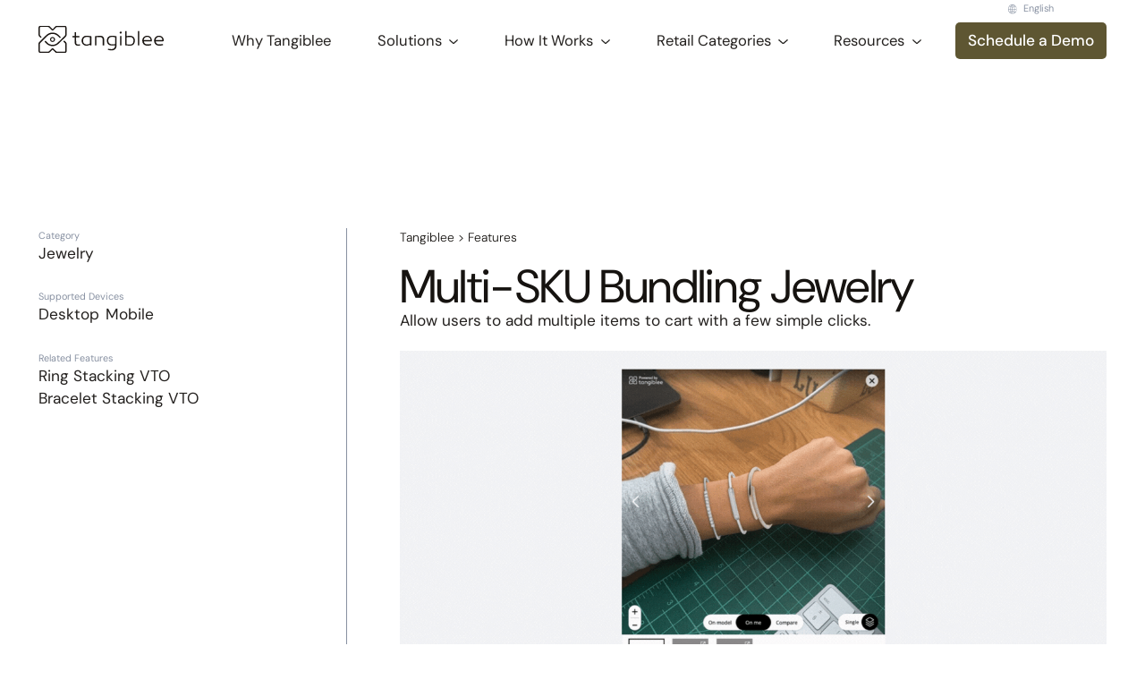

--- FILE ---
content_type: text/html
request_url: https://www.tangiblee.com/feature/multi-sku-bundling-jewelry
body_size: 21132
content:
<!DOCTYPE html><!-- Last Published: Fri Jan 09 2026 21:20:20 GMT+0000 (Coordinated Universal Time) --><html data-wf-domain="www.tangiblee.com" data-wf-page="64f7593dce2c60fba340f92c" data-wf-site="610becbb977a867f77b171d8" data-wf-intellimize-customer-id="117517038" lang="en" data-wf-collection="64f7593dce2c60fba340f974" data-wf-item-slug="multi-sku-bundling-jewelry"><head><meta charset="utf-8"/><title>Multi-SKU Bundling Jewelry</title><link rel="alternate" hrefLang="x-default" href="https://www.tangiblee.com/feature/multi-sku-bundling-jewelry"/><link rel="alternate" hrefLang="en" href="https://www.tangiblee.com/feature/multi-sku-bundling-jewelry"/><link rel="alternate" hrefLang="de" href="https://www.tangiblee.com/de/feature/multi-sku-bundling-jewelry"/><link rel="alternate" hrefLang="es-ES" href="https://www.tangiblee.com/es/feature/multi-sku-bundling-jewelry"/><link rel="alternate" hrefLang="fr" href="https://www.tangiblee.com/fr/feature/multi-sku-bundling-jewelry"/><link rel="alternate" hrefLang="ja-JP" href="https://www.tangiblee.com/ja-jp/feature/multi-sku-bundling-jewelry"/><meta content="Allow users to add multiple items to cart with a few simple clicks." name="description"/><meta content="width=device-width, initial-scale=1" name="viewport"/><meta content="UA-61907198-1" name="google-site-verification"/><link href="https://cdn.prod.website-files.com/610becbb977a867f77b171d8/css/tangiblee.webflow.shared.0d7b01b4e.min.css" rel="stylesheet" type="text/css" integrity="sha384-DXsBtOLL308WRu5v8B53SkpHGUzzCSCvECBp2+3qLJWVDu1Qa3COYN+g4myoGyVE" crossorigin="anonymous"/><style>html.w-mod-js:not(.w-mod-ix3) :is(.poweredby-hero_visual-wrapper > *) {visibility: hidden !important;}</style><link href="https://fonts.googleapis.com" rel="preconnect"/><link href="https://fonts.gstatic.com" rel="preconnect" crossorigin="anonymous"/><script src="https://ajax.googleapis.com/ajax/libs/webfont/1.6.26/webfont.js" type="text/javascript"></script><script type="text/javascript">WebFont.load({  google: {    families: ["Droid Sans:400,700"]  }});</script><script type="text/javascript">!function(o,c){var n=c.documentElement,t=" w-mod-";n.className+=t+"js",("ontouchstart"in o||o.DocumentTouch&&c instanceof DocumentTouch)&&(n.className+=t+"touch")}(window,document);</script><link href="https://cdn.prod.website-files.com/610becbb977a867f77b171d8/67ca574fb28d979863a11a33_Favicon_2025.png" rel="shortcut icon" type="image/x-icon"/><link href="https://cdn.prod.website-files.com/610becbb977a867f77b171d8/613f97c3b14bfd72b321440d_webclip.png" rel="apple-touch-icon"/><link href="https://www.tangiblee.com/feature/multi-sku-bundling-jewelry" rel="canonical"/><style>.anti-flicker, .anti-flicker * {visibility: hidden !important; opacity: 0 !important;}</style><style>[data-wf-hidden-variation], [data-wf-hidden-variation] * {
        display: none !important;
      }</style><script type="text/javascript">if (localStorage.getItem('intellimize_data_tracking_type') !== 'disabled') { localStorage.setItem('intellimize_opt_out_117517038', 'true'); } if (localStorage.getItem('intellimize_data_tracking_type') !== 'disabled') { localStorage.setItem('intellimize_data_tracking_type', 'disabled'); }</script><script type="text/javascript">(function(e){var s={r:[]};e.wf={r:s.r,ready:t=>{s.r.push(t)}}})(window)</script><script type="text/javascript">(function(e,t,p){var n=document.documentElement,s={p:[],r:[]},u={p:s.p,r:s.r,push:function(e){s.p.push(e)},ready:function(e){s.r.push(e)}};e.intellimize=u,n.className+=" "+p,setTimeout(function(){n.className=n.className.replace(RegExp(" ?"+p),"")},t)})(window, 4000, 'anti-flicker')</script><link href="https://cdn.intellimize.co/snippet/117517038.js" rel="preload" as="script"/><script type="text/javascript">var wfClientScript=document.createElement("script");wfClientScript.src="https://cdn.intellimize.co/snippet/117517038.js",wfClientScript.async=!0,wfClientScript.onerror=function(){document.documentElement.className=document.documentElement.className.replace(RegExp(" ?anti-flicker"),"")},document.head.appendChild(wfClientScript);</script><link href="https://api.intellimize.co" rel="preconnect" crossorigin="true"/><link href="https://log.intellimize.co" rel="preconnect" crossorigin="true"/><link href="https://117517038.intellimizeio.com" rel="preconnect"/><script async="" src="https://www.googletagmanager.com/gtag/js?id=G-VTQ9DKVMYZ"></script><script type="text/javascript">window.dataLayer = window.dataLayer || [];function gtag(){dataLayer.push(arguments);}gtag('set', 'developer_id.dZGVlNj', true);gtag('js', new Date());gtag('config', 'G-VTQ9DKVMYZ');</script><!-- Start HubSpot CSS -->
<style>
	.hs-form-field, .hs-input {
  	 width: 100% !IMPORTANT;
     background-color: white;
     border-color: #c5c5c5;
     border-radius: 4px;
	}
  select, .hs-input {
    padding: 8px 12px !IMPORTANT;
    min-height: 44px !IMPORTANT;
    border-style: solid;
    border-width: 1px;
	}
  #test_tng_prim-270f2852-ed5e-4aed-8231-c93fce5e7a05, 
  #traffic-270f2852-ed5e-4aed-8231-c93fce5e7a05, 
  #phone_ext-270f2852-ed5e-4aed-8231-c93fce5e7a05, 
  #est__number_of_skus-270f2852-ed5e-4aed-8231-c93fce5e7a05,
  #phone_ext-dd2580d6-a5c6-4471-9fa7-6b6f9b162dce, 
  #traffic-dd2580d6-a5c6-4471-9fa7-6b6f9b162dce,
  #test_tng_prim-dd2580d6-a5c6-4471-9fa7-6b6f9b162dce,
  #est__number_of_skus-dd2580d6-a5c6-4471-9fa7-6b6f9b162dce {
    height: 44px !IMPORTANT;
    background-color: white;
    border-color: #c5c5c5;
    border-radius: 4px;
  }
  .input {
    margin-right: 0 !IMPORTANT;
	}
  .hs-input.hs-fieldtype-intl-phone {
  	padding: 0 !IMPORTANT;
  }
  .hs-error-msg {
  	  font-size: 12px !IMPORTANT;
      margin-bottom: -20px;
	} 
  .form-columns-1 {
    margin-bottom: 24px !IMPORTANT;
}
  .form-columns-2 {
    display: -ms-grid;
    display: grid;
    margin-bottom: 24px !IMPORTANT;
    grid-auto-columns: 1fr;
    grid-column-gap: 24px;
    grid-row-gap: 24px;
    -ms-grid-columns: 1fr 1fr;
    grid-template-columns: 1fr 1fr;
    -ms-grid-rows: auto;
    grid-template-rows: auto;
}
.inputs-list {
    list-style-type: none;
    padding:0;
    margin:0;
}
.hs-form-booleancheckbox-display {
    display: flex;
    align-items: start;
}
input[type='checkbox'] {
    width: 16px !IMPORTANT;
    height: 16px;
    margin-right: 10px;
    flex-grow: 0;
    flex-shrink: 0;
    min-height: 20px !important;
}
.inputs-list.multi-container {
	display: flex;
	flex-direction: column;
}    
textarea {
	height: 92px !IMPORTANT;
}
.hs-button {
  width: 100%;
  height:45px;
  padding: 14px 39px 14px 39px;
  border-radius: 70px;
  background-color: #23201C;
  font-size: 16px;
  max-width:500px;
  margin-top:-24px;
  border-width: 0;
  white-space: nowrap !IMPORTANT;
  color: #ffffff;
}
.legal-consent-container .hs-form-booleancheckbox-display>span {
	display: block;
	margin-left: 0px !IMPORTANT;
}
.hs-field-desc {
	font-size: 11px;
  color: #7c98b6;
  margin-bottom:10px;
  margin-top: -10px;
}
.submitted-message {
	font-size: 16px;
}
.grecaptcha-badge {
    margin-bottom: 40px;
}
.hs-form-checkbox {
		margin-bottom: 0px;
}
  
@media screen and (max-width: 479px)
{
	.form-columns-2 {
  	  -ms-grid-columns: 1fr !IMPORTANT;
  	  grid-template-columns: 1fr !IMPORTANT;
	}
}
#hsForm_6c6fa2d1-d4c7-4bc2-998c-90538111a5f6 {
    display: flex;
    flex-direction: row;
    align-items: flex-end;
   }
   
#email-6c6fa2d1-d4c7-4bc2-998c-90538111a5f6 {
	  width: 125% !IMPORTANT;
    border-radius: 40px;
    border-color: #CDD1D7;
}
</style>

<script>
window.dataLayer = window.dataLayer || [];
function gtag() { dataLayer.push(arguments); }
gtag('consent', 'default', { 
'ad_storage': 'denied', 
'analytics_storage': 'denied', 
'wait_for_update': 1500 //milliseconds
});
gtag('set', 'ads_data_redaction', true);
</script>

<!-- Apollo Tracking Script -->
<script>
function initApollo() {
  var n = Math.random().toString(36).substring(7),
      o = document.createElement("script");
  o.src = "https://assets.apollo.io/micro/website-tracker/tracker.iife.js?nocache=" + n;
  o.async = !0;
  o.defer = !0;
  o.onload = function() {
    window.trackingFunctions.onLoad({ appId: "6641cae7a35d4301c76a0d5f" });
  };
  document.head.appendChild(o);
}
initApollo();
</script>

  <script>
    !function () {var reb2b = window.reb2b = window.reb2b || [];
    if (reb2b.invoked) return;reb2b.invoked = true;reb2b.methods = ["identify", "collect"];
    reb2b.factory = function (method) {return function () {var args = Array.prototype.slice.call(arguments);
    args.unshift(method);reb2b.push(args);return reb2b;};};
    for (var i = 0; i < reb2b.methods.length; i++) {var key = reb2b.methods[i];reb2b[key] = reb2b.factory(key);}
    reb2b.load = function (key) {var script = document.createElement("script");script.type = "text/javascript";script.async = true;
    script.src = "https://s3-us-west-2.amazonaws.com/b2bjsstore/b/" + key + "/XOE9GH27YZOM.js.gz";
    var first = document.getElementsByTagName("script")[0];
    first.parentNode.insertBefore(script, first);};
    reb2b.SNIPPET_VERSION = "1.0.1";reb2b.load("XOE9GH27YZOM");}();
  </script>
<!-- [Attributes by Finsweet] CMS Nest -->
<script async src="https://cdn.jsdelivr.net/npm/@finsweet/attributes-cmsnest@1/cmsnest.js"></script><script src="https://cdn.prod.website-files.com/610becbb977a867f77b171d8%2F6544eda5f000985a163a8687%2F69305e9c86266e868b477914%2Ffinsweetcomponentsconfig-1.0.6.js" type="module" async="" siteId="610becbb977a867f77b171d8" finsweet="components"></script></head><body><div class="global-styles w-embed"><style>
/*scale the base font size between 1620 and 991 screensize*/
	html { font-size: 1rem; }
  @media screen and (max-width:1620px) { html { font-size: calc(0.3561208267090619rem + 0.6359300476947537vw); } }
  @media screen and (max-width:991px) { html { font-size: 1rem; } }
  /*@media screen and (max-width:767px) { html { font-size: 0.75rem; } }*/
  /*@media screen and (max-width:478px) { html { font-size: 0.75rem; } }*/

/* more crispy font rendering */
body {
  -webkit-font-smoothing: antialiased;
  -moz-osx-font-smoothing: grayscale;
  font-smoothing: antialiased;
  text-rendering: optimizeLegibility;
}

/*remove resizing function from text area fields in forms*/
textarea {
	resize: none;
}

/* no top margin on first element in any rich text*/
.w-richtext>:first-child {
	margin-top: 0;
}

/* no bottom margin on last element in any rich text*/
.w-richtext>:last-child, .w-richtext ol li:last-child, .w-richtext ul li:last-child {
	margin-bottom: 0;
}

/* link elements listed below inherit color from their parent */
a, 
.w-tab-link,
.w-nav-link,
.w-dropdown-btn,
.w-dropdown-toggle,
.w-dropdown-link
{
	color: inherit;
}

/* prevents all click and hover interaction with an element */
.no-click {
	pointer-events: none;
}

/* enables all click and hover interaction with an element */
.click {
  pointer-events: auto;
}

/* hide focus outline for main content element */
main:focus-visible {
	outline: -webkit-focus-ring-color auto 0px;
}

/* reset selects, buttons, and links styles */
a {
	color: inherit;
	text-decoration: inherit;
	font-size: inherit;
}

/* apply "..." after 3 lines of text */
.text-style-3lines {
	display: -webkit-box;
	overflow: hidden;
	-webkit-line-clamp: 3;
	-webkit-box-orient: vertical;
}

/* apply "..." after 3 lines of text */
.text-style-6lines {
	display: -webkit-box;
	overflow: hidden;
	-webkit-line-clamp: 6;
	-webkit-box-orient: vertical;
}

/* adjust underline distance */
.text-underline, a {
	text-underline-offset: .2em;
}

/* force all bold styled headlines to be displayed as normal */
h3 strong, .rich-text h1 strong {
	font-weight: 500;
}
.rich-text h3 strong {
	font-weight: 900;
}

/* show only 6 client logos on tablet and below */
@media screen and (max-width: 991px) {
	.w-dyn-items :nth-child(n+7):has(.logo-client) {
		display: none;
	}
}
/* prevent horizontal scroll */
html, body {
    max-width: 100%;
    overflow-x: clip;
}

/* bigger break point specific stylings */
  @media screen and (max-width:1639px) and (min-width:1281px) {
		.hiw__container-timeline {
			margin-top: -11vw;
      height: 0.5vw;
			max-height: 6rem;
    }
  }
  @media screen and (min-width:1640px) {
		.hiw__container-timeline {
			margin-top: -9rem;
    }
  }
  
/* remove focus from anchors */
#tryon:focus, #compare:focus, #lifestyle:focus, #roomview:focus, #stacking:focus, #scalability:focus, #optimization:focus, #integration:focus, #swas:focus, #human-ai:focus, #request-pricing:focus {
	outline:0
}

/* add focus to dropdown navigation */
.nav__item:focus-visible {
    outline: -webkit-focus-ring-color auto 1px;
    outline-offset: 1px;
}
.cursor-pointer:focus-visible {
    outline: -webkit-focus-ring-color auto 1px;
    outline-offset: 1px;
}

.skip-to-main-content-link {
  position: absolute;
  left: -9999px;
  z-index: 1999;
  padding: 1em;
  background-color: black;
  color: white;
  opacity: 0;
  font-size: 18px;
}
.skip-to-main-content-link:focus {
  left: 10px;
	top: 10px;
	opacity: 1;
}
</style>

<a href="#main" class="skip-to-main-content-link">Skip&nbsp;to&nbsp;main&nbsp;content</a></div><div data-animation="default" class="nav w-nav" data-easing2="ease" data-easing="ease" data-collapse="medium" role="banner" data-no-scroll="1" data-duration="400" data-doc-height="1"><div class="container"><div class="layout__row"><div class="layout__col lay bp-s__layout__col-10"><a href="/?r=0" data-wf-native-id-path="9bf3a156-d644-d8c7-2b52-5cef6ad3d1d4:274a1a20-f19b-1e58-d0ee-5fd218bf1c02" data-wf-ao-click-engagement-tracking="true" data-wf-element-id="274a1a20-f19b-1e58-d0ee-5fd218bf1c02" data-wf-component-context="%5B%7B%22componentId%22%3A%22274a1a20-f19b-1e58-d0ee-5fd218bf1bfe%22%2C%22instanceId%22%3A%229bf3a156-d644-d8c7-2b52-5cef6ad3d1d4%22%7D%5D" class="nav__logo w-nav-brand"><img src="https://cdn.prod.website-files.com/610becbb977a867f77b171d8/67ca1a4ebcb54fa6955ec3ed_HorizontalLogo_Lightbackground.svg" loading="lazy" alt="Tangiblee logo" class="logo"/></a></div><div class="layout__col layout__col-10 layout__justify-end layout__align-center bp-s__layout__col-2"><nav role="navigation" aria-haspopup="true" class="nav__menu w-nav-menu"><div class="locales-wrapper hidden bp-s__show w-locales-list"><div data-hover="false" data-delay="0" class="dropdown__language w-dropdown"><div data-wf-native-id-path="9bf3a156-d644-d8c7-2b52-5cef6ad3d1d4:49abdfb3-0d54-8300-bbcf-1d94ff5b56ea" data-wf-ao-click-engagement-tracking="true" data-wf-element-id="49abdfb3-0d54-8300-bbcf-1d94ff5b56ea" data-wf-component-context="%5B%7B%22componentId%22%3A%22274a1a20-f19b-1e58-d0ee-5fd218bf1bfe%22%2C%22instanceId%22%3A%229bf3a156-d644-d8c7-2b52-5cef6ad3d1d4%22%7D%5D" class="dropdown__language-toggle w-dropdown-toggle"><img src="https://cdn.prod.website-files.com/610becbb977a867f77b171d8/65ce118697419a44c8266497_icon_language.svg" loading="lazy" alt="Change language " class="dropdown__language-icon"/><div class="text-xs">English</div></div><nav class="dropdown__language-list w-dropdown-list"><div role="list" class="w-locales-items"><div role="listitem" class="dropdown__language-locale w-locales-item"><a hreflang="en" data-wf-native-id-path="9bf3a156-d644-d8c7-2b52-5cef6ad3d1d4:72a1df36-5666-d703-1aa3-ae80ad276cc7_instance-0" data-wf-ao-click-engagement-tracking="true" data-wf-element-id="72a1df36-5666-d703-1aa3-ae80ad276cc7" data-wf-component-context="%5B%7B%22componentId%22%3A%22274a1a20-f19b-1e58-d0ee-5fd218bf1bfe%22%2C%22instanceId%22%3A%229bf3a156-d644-d8c7-2b52-5cef6ad3d1d4%22%7D%5D" href="/feature/multi-sku-bundling-jewelry" aria-current="page" class="w--current">English</a></div><div role="listitem" class="dropdown__language-locale w-locales-item"><a hreflang="de" data-wf-native-id-path="9bf3a156-d644-d8c7-2b52-5cef6ad3d1d4:72a1df36-5666-d703-1aa3-ae80ad276cc7_instance-1" data-wf-ao-click-engagement-tracking="true" data-wf-element-id="72a1df36-5666-d703-1aa3-ae80ad276cc7" data-wf-component-context="%5B%7B%22componentId%22%3A%22274a1a20-f19b-1e58-d0ee-5fd218bf1bfe%22%2C%22instanceId%22%3A%229bf3a156-d644-d8c7-2b52-5cef6ad3d1d4%22%7D%5D" href="/de/feature/multi-sku-bundling-jewelry">German</a></div><div role="listitem" class="dropdown__language-locale w-locales-item"><a hreflang="es-ES" data-wf-native-id-path="9bf3a156-d644-d8c7-2b52-5cef6ad3d1d4:72a1df36-5666-d703-1aa3-ae80ad276cc7_instance-2" data-wf-ao-click-engagement-tracking="true" data-wf-element-id="72a1df36-5666-d703-1aa3-ae80ad276cc7" data-wf-component-context="%5B%7B%22componentId%22%3A%22274a1a20-f19b-1e58-d0ee-5fd218bf1bfe%22%2C%22instanceId%22%3A%229bf3a156-d644-d8c7-2b52-5cef6ad3d1d4%22%7D%5D" href="/es/feature/multi-sku-bundling-jewelry">Spanish</a></div><div role="listitem" class="dropdown__language-locale w-locales-item"><a hreflang="fr" data-wf-native-id-path="9bf3a156-d644-d8c7-2b52-5cef6ad3d1d4:72a1df36-5666-d703-1aa3-ae80ad276cc7_instance-3" data-wf-ao-click-engagement-tracking="true" data-wf-element-id="72a1df36-5666-d703-1aa3-ae80ad276cc7" data-wf-component-context="%5B%7B%22componentId%22%3A%22274a1a20-f19b-1e58-d0ee-5fd218bf1bfe%22%2C%22instanceId%22%3A%229bf3a156-d644-d8c7-2b52-5cef6ad3d1d4%22%7D%5D" href="/fr/feature/multi-sku-bundling-jewelry">French</a></div><div role="listitem" class="dropdown__language-locale w-locales-item"><a hreflang="ja-JP" data-wf-native-id-path="9bf3a156-d644-d8c7-2b52-5cef6ad3d1d4:72a1df36-5666-d703-1aa3-ae80ad276cc7_instance-4" data-wf-ao-click-engagement-tracking="true" data-wf-element-id="72a1df36-5666-d703-1aa3-ae80ad276cc7" data-wf-component-context="%5B%7B%22componentId%22%3A%22274a1a20-f19b-1e58-d0ee-5fd218bf1bfe%22%2C%22instanceId%22%3A%229bf3a156-d644-d8c7-2b52-5cef6ad3d1d4%22%7D%5D" href="/ja-jp/feature/multi-sku-bundling-jewelry">Japanese (Japan)</a></div></div></nav></div></div><a href="/why-tangiblee" data-wf-native-id-path="9bf3a156-d644-d8c7-2b52-5cef6ad3d1d4:274a1a20-f19b-1e58-d0ee-5fd218bf1c06" data-wf-ao-click-engagement-tracking="true" data-wf-element-id="274a1a20-f19b-1e58-d0ee-5fd218bf1c06" data-wf-component-context="%5B%7B%22componentId%22%3A%22274a1a20-f19b-1e58-d0ee-5fd218bf1bfe%22%2C%22instanceId%22%3A%229bf3a156-d644-d8c7-2b52-5cef6ad3d1d4%22%7D%5D" class="nav__item w-nav-link">Why Tangiblee</a><div data-hover="true" data-delay="0" role="region" class="nav__dropdown w-dropdown"><div aria-controls="solutions" role="button" aria-expanded="false" data-wf-native-id-path="9bf3a156-d644-d8c7-2b52-5cef6ad3d1d4:274a1a20-f19b-1e58-d0ee-5fd218bf1c09" data-wf-ao-click-engagement-tracking="true" data-wf-element-id="274a1a20-f19b-1e58-d0ee-5fd218bf1c09" data-wf-component-context="%5B%7B%22componentId%22%3A%22274a1a20-f19b-1e58-d0ee-5fd218bf1bfe%22%2C%22instanceId%22%3A%229bf3a156-d644-d8c7-2b52-5cef6ad3d1d4%22%7D%5D" class="nav__item w-dropdown-toggle"><div>Solutions</div><div class="dropdown-icon w-embed"><?xml version="1.0" encoding="utf-8"?>
<svg version="1.1" xmlns="http://www.w3.org/2000/svg" xmlns:xlink="http://www.w3.org/1999/xlink" x="0px" y="0px" role="none"
	 viewBox="0 0 11.7 6.1" style="enable-background:new 0 0 11.7 6.1;" xml:space="preserve">
<style type="text/css">
	.st0{fill:none;stroke:currentColor;stroke-width:1.5;}
</style>
<path class="st0" d="M0.5,0.5L5,5c0.5,0.5,1.2,0.5,1.7,0l4.5-4.5"/>
</svg></div></div><nav id="solutions" aria-hidden="true" class="nav__dropdown-wrapper w-dropdown-list"><div class="nav__dropdown-list"><div class="nav__container"><div class="nav__grid-2col"><a id="w-node-_274a1a20-f19b-1e58-d0ee-5fd218bf1c43-18bf1bfe" data-wf-native-id-path="9bf3a156-d644-d8c7-2b52-5cef6ad3d1d4:274a1a20-f19b-1e58-d0ee-5fd218bf1c43" data-wf-ao-click-engagement-tracking="true" data-wf-element-id="274a1a20-f19b-1e58-d0ee-5fd218bf1c43" data-wf-component-context="%5B%7B%22componentId%22%3A%22274a1a20-f19b-1e58-d0ee-5fd218bf1bfe%22%2C%22instanceId%22%3A%229bf3a156-d644-d8c7-2b52-5cef6ad3d1d4%22%7D%5D" href="/platform" class="nav__sub-item w-inline-block"><div><div class="text-l bp-s__text-nav bp-xxs__text-bold">Platform Overview</div><div class="text-s bp-s__hidden">Learn about the wide variety of Tangiblee Platform capabilities.</div></div></a><a id="w-node-_274a1a20-f19b-1e58-d0ee-5fd218bf1c21-18bf1bfe" data-wf-native-id-path="9bf3a156-d644-d8c7-2b52-5cef6ad3d1d4:274a1a20-f19b-1e58-d0ee-5fd218bf1c21" data-wf-ao-click-engagement-tracking="true" data-wf-element-id="274a1a20-f19b-1e58-d0ee-5fd218bf1c21" data-wf-component-context="%5B%7B%22componentId%22%3A%22274a1a20-f19b-1e58-d0ee-5fd218bf1bfe%22%2C%22instanceId%22%3A%229bf3a156-d644-d8c7-2b52-5cef6ad3d1d4%22%7D%5D" href="/platform/virtual-try-on" class="nav__sub-item w-inline-block"><div><div class="text-l bp-s__text-nav bp-xxs__text-bold">Virtual Try-On</div><div class="text-s bp-s__hidden">Allow customers to virtually try on an item with AR technology. </div></div></a><a id="w-node-_274a1a20-f19b-1e58-d0ee-5fd218bf1c31-18bf1bfe" data-wf-native-id-path="9bf3a156-d644-d8c7-2b52-5cef6ad3d1d4:274a1a20-f19b-1e58-d0ee-5fd218bf1c31" data-wf-ao-click-engagement-tracking="true" data-wf-element-id="274a1a20-f19b-1e58-d0ee-5fd218bf1c31" data-wf-component-context="%5B%7B%22componentId%22%3A%22274a1a20-f19b-1e58-d0ee-5fd218bf1bfe%22%2C%22instanceId%22%3A%229bf3a156-d644-d8c7-2b52-5cef6ad3d1d4%22%7D%5D" href="/platform/lifestyle-content" class="nav__sub-item w-inline-block"><div><div class="text-l bp-s__text-nav bp-xxs__text-bold">Lifestyle Content</div><div class="text-s bp-s__hidden">Create new photorealistic content using your website’s existing product images.</div></div></a><a id="w-node-_274a1a20-f19b-1e58-d0ee-5fd218bf1c4b-18bf1bfe" data-wf-native-id-path="9bf3a156-d644-d8c7-2b52-5cef6ad3d1d4:274a1a20-f19b-1e58-d0ee-5fd218bf1c4b" data-wf-ao-click-engagement-tracking="true" data-wf-element-id="274a1a20-f19b-1e58-d0ee-5fd218bf1c4b" data-wf-component-context="%5B%7B%22componentId%22%3A%22274a1a20-f19b-1e58-d0ee-5fd218bf1bfe%22%2C%22instanceId%22%3A%229bf3a156-d644-d8c7-2b52-5cef6ad3d1d4%22%7D%5D" href="/platform/contextual-shopping" class="nav__sub-item w-inline-block"><div><div class="text-l bp-s__text-nav bp-xxs__text-bold">Visualize Size &amp; Fit</div><div class="text-s bp-s__hidden">Compare sizes with other items in your store or to everyday items.</div></div></a></div></div></div></nav></div><div data-hover="true" data-delay="0" role="region" class="nav__dropdown w-dropdown"><div aria-controls="howitworks" role="button" aria-expanded="false" data-wf-native-id-path="9bf3a156-d644-d8c7-2b52-5cef6ad3d1d4:274a1a20-f19b-1e58-d0ee-5fd218bf1c56" data-wf-ao-click-engagement-tracking="true" data-wf-element-id="274a1a20-f19b-1e58-d0ee-5fd218bf1c56" data-wf-component-context="%5B%7B%22componentId%22%3A%22274a1a20-f19b-1e58-d0ee-5fd218bf1bfe%22%2C%22instanceId%22%3A%229bf3a156-d644-d8c7-2b52-5cef6ad3d1d4%22%7D%5D" class="nav__item w-dropdown-toggle"><div>How It Works</div><div class="dropdown-icon w-embed"><?xml version="1.0" encoding="utf-8"?>
<svg version="1.1" xmlns="http://www.w3.org/2000/svg" xmlns:xlink="http://www.w3.org/1999/xlink" x="0px" y="0px"  role="none"
	 viewBox="0 0 11.7 6.1" style="enable-background:new 0 0 11.7 6.1;" xml:space="preserve">
<style type="text/css">
	.st0{fill:none;stroke:currentColor;stroke-width:1.5;}
</style>
<path class="st0" d="M0.5,0.5L5,5c0.5,0.5,1.2,0.5,1.7,0l4.5-4.5"/>
</svg></div></div><nav id="howitworks" aria-hidden="true" class="nav__dropdown-wrapper w-dropdown-list"><div class="nav__dropdown-list"><div class="nav__container"><div class="nav__grid-2col"><a id="w-node-ec7f316a-dfb9-81d5-81ce-1084a4011cc5-18bf1bfe" data-wf-native-id-path="9bf3a156-d644-d8c7-2b52-5cef6ad3d1d4:ec7f316a-dfb9-81d5-81ce-1084a4011cc5" data-wf-ao-click-engagement-tracking="true" data-wf-element-id="ec7f316a-dfb9-81d5-81ce-1084a4011cc5" data-wf-component-context="%5B%7B%22componentId%22%3A%22274a1a20-f19b-1e58-d0ee-5fd218bf1bfe%22%2C%22instanceId%22%3A%229bf3a156-d644-d8c7-2b52-5cef6ad3d1d4%22%7D%5D" href="/how-it-works" class="nav__sub-item w-inline-block"><div><div class="text-l bp-s__text-nav bp-xxs__text-bold">Integration</div><div class="text-s bp-s__hidden">Integration as simple as copy and paste. Designed to help your online business grow.<br/></div></div></a><a id="w-node-_274a1a20-f19b-1e58-d0ee-5fd218bf1c6e-18bf1bfe" data-wf-native-id-path="9bf3a156-d644-d8c7-2b52-5cef6ad3d1d4:274a1a20-f19b-1e58-d0ee-5fd218bf1c6e" data-wf-ao-click-engagement-tracking="true" data-wf-element-id="274a1a20-f19b-1e58-d0ee-5fd218bf1c6e" data-wf-component-context="%5B%7B%22componentId%22%3A%22274a1a20-f19b-1e58-d0ee-5fd218bf1bfe%22%2C%22instanceId%22%3A%229bf3a156-d644-d8c7-2b52-5cef6ad3d1d4%22%7D%5D" href="/pricing" class="nav__sub-item w-inline-block"><div><div class="text-l bp-s__text-nav bp-xxs__text-bold">Pricing</div><div class="text-s bp-s__hidden">Tangiblee offers a turnkey, category-specific solution that services your unique market needs.</div></div></a></div></div></div></nav></div><div data-hover="true" data-delay="0" role="region" class="nav__dropdown w-dropdown"><div aria-controls="retailcategories" role="button" aria-expanded="false" data-wf-native-id-path="9bf3a156-d644-d8c7-2b52-5cef6ad3d1d4:8aaf36c3-5582-6a44-e7fe-c4d102e1b00c" data-wf-ao-click-engagement-tracking="true" data-wf-element-id="8aaf36c3-5582-6a44-e7fe-c4d102e1b00c" data-wf-component-context="%5B%7B%22componentId%22%3A%22274a1a20-f19b-1e58-d0ee-5fd218bf1bfe%22%2C%22instanceId%22%3A%229bf3a156-d644-d8c7-2b52-5cef6ad3d1d4%22%7D%5D" class="nav__item w-dropdown-toggle"><div>Retail Categories</div><div class="dropdown-icon w-embed"><?xml version="1.0" encoding="utf-8"?>
<svg version="1.1" xmlns="http://www.w3.org/2000/svg" xmlns:xlink="http://www.w3.org/1999/xlink" x="0px" y="0px"  role="none"
	 viewBox="0 0 11.7 6.1" style="enable-background:new 0 0 11.7 6.1;" xml:space="preserve">
<style type="text/css">
	.st0{fill:none;stroke:currentColor;stroke-width:1.5;}
</style>
<path class="st0" d="M0.5,0.5L5,5c0.5,0.5,1.2,0.5,1.7,0l4.5-4.5"/>
</svg></div></div><nav id="retailcategories" aria-hidden="true" class="nav__dropdown-wrapper w-dropdown-list"><div class="nav__dropdown-list"><div class="nav__container"><div class="nav__grid-2col"><a id="w-node-_8aaf36c3-5582-6a44-e7fe-c4d102e1b01c-18bf1bfe" data-wf-native-id-path="9bf3a156-d644-d8c7-2b52-5cef6ad3d1d4:8aaf36c3-5582-6a44-e7fe-c4d102e1b01c" data-wf-ao-click-engagement-tracking="true" data-wf-element-id="8aaf36c3-5582-6a44-e7fe-c4d102e1b01c" data-wf-component-context="%5B%7B%22componentId%22%3A%22274a1a20-f19b-1e58-d0ee-5fd218bf1bfe%22%2C%22instanceId%22%3A%229bf3a156-d644-d8c7-2b52-5cef6ad3d1d4%22%7D%5D" href="/categories/jewelry-watches" class="nav__sub-item w-inline-block"><div><div class="text-l bp-s__text-nav bp-xxs__text-bold">Jewelry &amp; Watches</div><div class="text-s bp-s__hidden">Advanced AR solutions including jewelry stacking, bundling and more.</div></div></a><a id="w-node-_8aaf36c3-5582-6a44-e7fe-c4d102e1b024-18bf1bfe" data-wf-native-id-path="9bf3a156-d644-d8c7-2b52-5cef6ad3d1d4:8aaf36c3-5582-6a44-e7fe-c4d102e1b024" data-wf-ao-click-engagement-tracking="true" data-wf-element-id="8aaf36c3-5582-6a44-e7fe-c4d102e1b024" data-wf-component-context="%5B%7B%22componentId%22%3A%22274a1a20-f19b-1e58-d0ee-5fd218bf1bfe%22%2C%22instanceId%22%3A%229bf3a156-d644-d8c7-2b52-5cef6ad3d1d4%22%7D%5D" href="/categories/handbags-luggage" class="nav__sub-item w-inline-block"><div><div class="text-l bp-s__text-nav bp-xxs__text-bold">Handbags, Luggage &amp; Backpacks</div><div class="text-s bp-s__hidden">Inclusivity &amp; personalization solutions to increase buyer confidence.</div></div></a><a id="w-node-_8aaf36c3-5582-6a44-e7fe-c4d102e1b02c-18bf1bfe" data-wf-native-id-path="9bf3a156-d644-d8c7-2b52-5cef6ad3d1d4:8aaf36c3-5582-6a44-e7fe-c4d102e1b02c" data-wf-ao-click-engagement-tracking="true" data-wf-element-id="8aaf36c3-5582-6a44-e7fe-c4d102e1b02c" data-wf-component-context="%5B%7B%22componentId%22%3A%22274a1a20-f19b-1e58-d0ee-5fd218bf1bfe%22%2C%22instanceId%22%3A%229bf3a156-d644-d8c7-2b52-5cef6ad3d1d4%22%7D%5D" href="/categories/additional-categories" class="nav__sub-item w-inline-block"><div><div class="text-l bp-s__text-nav bp-xxs__text-bold">Additional Categories</div><div class="text-s bp-s__hidden">Product visualization solutions to reduce returns and increase buyer confidence.</div></div></a><a id="w-node-_8aaf36c3-5582-6a44-e7fe-c4d102e1b014-18bf1bfe" data-wf-native-id-path="9bf3a156-d644-d8c7-2b52-5cef6ad3d1d4:8aaf36c3-5582-6a44-e7fe-c4d102e1b014" data-wf-ao-click-engagement-tracking="true" data-wf-element-id="8aaf36c3-5582-6a44-e7fe-c4d102e1b014" data-wf-component-context="%5B%7B%22componentId%22%3A%22274a1a20-f19b-1e58-d0ee-5fd218bf1bfe%22%2C%22instanceId%22%3A%229bf3a156-d644-d8c7-2b52-5cef6ad3d1d4%22%7D%5D" href="/categories/furniture-decor" class="nav__sub-item w-inline-block"><div><div class="text-l bp-s__text-nav bp-xxs__text-bold">Furniture &amp; Home Decor</div><div class="text-s bp-s__hidden">Immersive room visualization options for furniture, wall art, lighting and more.</div></div></a></div></div></div></nav></div><div data-hover="true" data-delay="0" role="region" class="nav__dropdown w-dropdown"><div aria-controls="resources" role="button" aria-expanded="false" data-wf-native-id-path="9bf3a156-d644-d8c7-2b52-5cef6ad3d1d4:274a1a20-f19b-1e58-d0ee-5fd218bf1c7f" data-wf-ao-click-engagement-tracking="true" data-wf-element-id="274a1a20-f19b-1e58-d0ee-5fd218bf1c7f" data-wf-component-context="%5B%7B%22componentId%22%3A%22274a1a20-f19b-1e58-d0ee-5fd218bf1bfe%22%2C%22instanceId%22%3A%229bf3a156-d644-d8c7-2b52-5cef6ad3d1d4%22%7D%5D" class="nav__item w-dropdown-toggle"><div>Resources</div><div class="dropdown-icon w-embed"><?xml version="1.0" encoding="utf-8"?>
<svg version="1.1" xmlns="http://www.w3.org/2000/svg" xmlns:xlink="http://www.w3.org/1999/xlink" x="0px" y="0px"  role="none"
	 viewBox="0 0 11.7 6.1" style="enable-background:new 0 0 11.7 6.1;" xml:space="preserve">
<style type="text/css">
	.st0{fill:none;stroke:currentColor;stroke-width:1.5;}
</style>
<path class="st0" d="M0.5,0.5L5,5c0.5,0.5,1.2,0.5,1.7,0l4.5-4.5"/>
</svg></div></div><nav id="resources" aria-hidden="true" class="nav__dropdown-wrapper w-dropdown-list"><div class="nav__dropdown-list"><div class="nav__container"><div class="nav__grid-2col"><a id="w-node-_274a1a20-f19b-1e58-d0ee-5fd218bf1c87-18bf1bfe" data-wf-native-id-path="9bf3a156-d644-d8c7-2b52-5cef6ad3d1d4:274a1a20-f19b-1e58-d0ee-5fd218bf1c87" data-wf-ao-click-engagement-tracking="true" data-wf-element-id="274a1a20-f19b-1e58-d0ee-5fd218bf1c87" data-wf-component-context="%5B%7B%22componentId%22%3A%22274a1a20-f19b-1e58-d0ee-5fd218bf1bfe%22%2C%22instanceId%22%3A%229bf3a156-d644-d8c7-2b52-5cef6ad3d1d4%22%7D%5D" href="/about" class="nav__sub-item w-inline-block"><div class="nav__sub-icon bp-s__hidden"><img src="https://cdn.prod.website-files.com/610becbb977a867f77b171d8/649019c14ff5c8290da2777d_tangi-icon.svg" loading="lazy" alt="" class="icon-m"/></div><div><div class="text-l bp-s__text-nav bp-xxs__text-bold">About Us</div><div class="text-s bp-s__hidden">Learn more about the Tangiblee team, history, mission and more.</div></div></a><a id="w-node-_274a1a20-f19b-1e58-d0ee-5fd218bf1c97-18bf1bfe" data-wf-native-id-path="9bf3a156-d644-d8c7-2b52-5cef6ad3d1d4:274a1a20-f19b-1e58-d0ee-5fd218bf1c97" data-wf-ao-click-engagement-tracking="true" data-wf-element-id="274a1a20-f19b-1e58-d0ee-5fd218bf1c97" data-wf-component-context="%5B%7B%22componentId%22%3A%22274a1a20-f19b-1e58-d0ee-5fd218bf1bfe%22%2C%22instanceId%22%3A%229bf3a156-d644-d8c7-2b52-5cef6ad3d1d4%22%7D%5D" href="/blog" class="nav__sub-item w-inline-block"><div class="nav__sub-icon bp-s__hidden"><img src="https://cdn.prod.website-files.com/610becbb977a867f77b171d8/64901c7a4af603717c2d9fd6_file-article.svg" loading="lazy" alt="" class="icon-m"/></div><div><div class="text-l bp-s__text-nav bp-xxs__text-bold">Blog</div><div class="text-s bp-s__hidden">Explore the newly released features, press releases, industry trends and more.</div></div></a><a id="w-node-_274a1a20-f19b-1e58-d0ee-5fd218bf1cb7-18bf1bfe" data-wf-native-id-path="9bf3a156-d644-d8c7-2b52-5cef6ad3d1d4:274a1a20-f19b-1e58-d0ee-5fd218bf1cb7" data-wf-ao-click-engagement-tracking="true" data-wf-element-id="274a1a20-f19b-1e58-d0ee-5fd218bf1cb7" data-wf-component-context="%5B%7B%22componentId%22%3A%22274a1a20-f19b-1e58-d0ee-5fd218bf1bfe%22%2C%22instanceId%22%3A%229bf3a156-d644-d8c7-2b52-5cef6ad3d1d4%22%7D%5D" href="/help-center" class="nav__sub-item w-inline-block"><div class="nav__sub-icon bp-s__hidden"><img src="https://cdn.prod.website-files.com/610becbb977a867f77b171d8/64901cbef7fb16d8aa81046b_question.svg" loading="lazy" width="10" alt="" class="icon-m"/></div><div><div class="text-l bp-s__text-nav bp-xxs__text-bold">Help Center</div><div class="text-s bp-s__hidden">Have a question? Browse our FAQs, helpful documents, or submit a question.</div></div></a><a id="w-node-_274a1a20-f19b-1e58-d0ee-5fd218bf1ca7-18bf1bfe" data-wf-native-id-path="9bf3a156-d644-d8c7-2b52-5cef6ad3d1d4:274a1a20-f19b-1e58-d0ee-5fd218bf1ca7" data-wf-ao-click-engagement-tracking="true" data-wf-element-id="274a1a20-f19b-1e58-d0ee-5fd218bf1ca7" data-wf-component-context="%5B%7B%22componentId%22%3A%22274a1a20-f19b-1e58-d0ee-5fd218bf1bfe%22%2C%22instanceId%22%3A%229bf3a156-d644-d8c7-2b52-5cef6ad3d1d4%22%7D%5D" href="/video-library" class="nav__sub-item w-inline-block"><div class="nav__sub-icon bp-s__hidden"><img src="https://cdn.prod.website-files.com/610becbb977a867f77b171d8/64901c7a56d7a010b2723d00_videolibrary.svg" loading="lazy" alt="" class="icon-m"/></div><div><div class="text-l bp-s__text-nav bp-xxs__text-bold">Video Library</div><div class="text-s bp-s__hidden">View client interviews, product demonstrations, webinars, company announcements, and more.</div></div></a><a id="w-node-_46f4aa5f-3d91-600a-69c1-28c74871be98-18bf1bfe" data-wf-native-id-path="9bf3a156-d644-d8c7-2b52-5cef6ad3d1d4:46f4aa5f-3d91-600a-69c1-28c74871be98" data-wf-ao-click-engagement-tracking="true" data-wf-element-id="46f4aa5f-3d91-600a-69c1-28c74871be98" data-wf-component-context="%5B%7B%22componentId%22%3A%22274a1a20-f19b-1e58-d0ee-5fd218bf1bfe%22%2C%22instanceId%22%3A%229bf3a156-d644-d8c7-2b52-5cef6ad3d1d4%22%7D%5D" href="/features" class="nav__sub-item w-inline-block"><div class="nav__sub-icon bp-s__hidden"><img src="https://cdn.prod.website-files.com/610becbb977a867f77b171d8/64901a238b383baeda44a081_gesture-double-tap.svg" loading="lazy" alt="" class="icon-m"/></div><div><div class="text-l bp-s__text-nav bp-xxs__text-bold">Feature Guide</div><div class="text-s bp-s__hidden">Take a closer look at our innovative features – with more being added every day</div></div></a><a id="w-node-_274a1a20-f19b-1e58-d0ee-5fd218bf1c8f-18bf1bfe" data-wf-native-id-path="9bf3a156-d644-d8c7-2b52-5cef6ad3d1d4:274a1a20-f19b-1e58-d0ee-5fd218bf1c8f" data-wf-ao-click-engagement-tracking="true" data-wf-element-id="274a1a20-f19b-1e58-d0ee-5fd218bf1c8f" data-wf-component-context="%5B%7B%22componentId%22%3A%22274a1a20-f19b-1e58-d0ee-5fd218bf1bfe%22%2C%22instanceId%22%3A%229bf3a156-d644-d8c7-2b52-5cef6ad3d1d4%22%7D%5D" href="/case-studies" class="nav__sub-item w-inline-block"><div class="nav__sub-icon bp-s__hidden"><img src="https://cdn.prod.website-files.com/610becbb977a867f77b171d8/64901c7a8b383baeda48712f_copy-to-clipboard.svg" loading="lazy" alt="" class="icon-m"/></div><div><div class="text-l bp-s__text-nav bp-xxs__text-bold">Case Studies</div><div class="text-s bp-s__hidden">See what clients have to say about our revolutionary e‑commerce tech solutions.</div></div></a><a id="w-node-_274a1a20-f19b-1e58-d0ee-5fd218bf1c9f-18bf1bfe" data-wf-native-id-path="9bf3a156-d644-d8c7-2b52-5cef6ad3d1d4:274a1a20-f19b-1e58-d0ee-5fd218bf1c9f" data-wf-ao-click-engagement-tracking="true" data-wf-element-id="274a1a20-f19b-1e58-d0ee-5fd218bf1c9f" data-wf-component-context="%5B%7B%22componentId%22%3A%22274a1a20-f19b-1e58-d0ee-5fd218bf1bfe%22%2C%22instanceId%22%3A%229bf3a156-d644-d8c7-2b52-5cef6ad3d1d4%22%7D%5D" href="/release-notes" class="nav__sub-item w-inline-block"><div class="nav__sub-icon bp-s__hidden"><img src="https://cdn.prod.website-files.com/610becbb977a867f77b171d8/636a3a3bd15e71945197cbd3_cog-approved.svg" loading="lazy" alt="" class="icon-m"/></div><div><div class="text-l bp-s__text-nav bp-xxs__text-bold">Release Notes</div><div class="text-s bp-s__hidden">Keep up with feature updates and releases. Be the first to know when updates go live.</div></div></a><a id="w-node-e70c296d-6c83-466d-d28c-8f3d61b002cf-18bf1bfe" data-wf-native-id-path="9bf3a156-d644-d8c7-2b52-5cef6ad3d1d4:e70c296d-6c83-466d-d28c-8f3d61b002cf" data-wf-ao-click-engagement-tracking="true" data-wf-element-id="e70c296d-6c83-466d-d28c-8f3d61b002cf" data-wf-component-context="%5B%7B%22componentId%22%3A%22274a1a20-f19b-1e58-d0ee-5fd218bf1bfe%22%2C%22instanceId%22%3A%229bf3a156-d644-d8c7-2b52-5cef6ad3d1d4%22%7D%5D" href="/inspiration-collection" class="nav__sub-item w-inline-block"><div class="nav__sub-icon bp-s__hidden"><img src="https://cdn.prod.website-files.com/610becbb977a867f77b171d8/64901c793e79d7a4a1edbb0c_bulb-63.svg" loading="lazy" alt="" class="icon-m"/></div><div><div class="text-l bp-s__text-nav bp-xxs__text-bold">Inspiration Gallery</div><div class="text-s bp-s__hidden">Discover how clients are implementing our solution on their online stores.</div></div></a></div></div></div></nav></div><div class="nav__cta-language__wrapper"><div class="locales-wrapper bp-s__hidden w-locales-list"><div data-hover="false" data-delay="0" class="dropdown__language w-dropdown"><div data-wf-native-id-path="9bf3a156-d644-d8c7-2b52-5cef6ad3d1d4:854bc118-4826-5d5e-b03a-22773555ea29" data-wf-ao-click-engagement-tracking="true" data-wf-element-id="854bc118-4826-5d5e-b03a-22773555ea29" data-wf-component-context="%5B%7B%22componentId%22%3A%22274a1a20-f19b-1e58-d0ee-5fd218bf1bfe%22%2C%22instanceId%22%3A%229bf3a156-d644-d8c7-2b52-5cef6ad3d1d4%22%7D%5D" class="dropdown__language-toggle w-dropdown-toggle"><img src="https://cdn.prod.website-files.com/610becbb977a867f77b171d8/65ce118697419a44c8266497_icon_language.svg" loading="lazy" alt="Change language " class="dropdown__language-icon"/><div class="text-xs">English</div></div><nav class="dropdown__language-list w-dropdown-list"><div role="list" class="w-locales-items"><div role="listitem" class="dropdown__language-locale w-locales-item"><a hreflang="en" data-wf-native-id-path="9bf3a156-d644-d8c7-2b52-5cef6ad3d1d4:d3aaf2be-c811-7812-6162-df08a61ebc26_instance-0" data-wf-ao-click-engagement-tracking="true" data-wf-element-id="d3aaf2be-c811-7812-6162-df08a61ebc26" data-wf-component-context="%5B%7B%22componentId%22%3A%22274a1a20-f19b-1e58-d0ee-5fd218bf1bfe%22%2C%22instanceId%22%3A%229bf3a156-d644-d8c7-2b52-5cef6ad3d1d4%22%7D%5D" href="/feature/multi-sku-bundling-jewelry" aria-current="page" class="text-s w--current">English</a></div><div role="listitem" class="dropdown__language-locale w-locales-item"><a hreflang="de" data-wf-native-id-path="9bf3a156-d644-d8c7-2b52-5cef6ad3d1d4:d3aaf2be-c811-7812-6162-df08a61ebc26_instance-1" data-wf-ao-click-engagement-tracking="true" data-wf-element-id="d3aaf2be-c811-7812-6162-df08a61ebc26" data-wf-component-context="%5B%7B%22componentId%22%3A%22274a1a20-f19b-1e58-d0ee-5fd218bf1bfe%22%2C%22instanceId%22%3A%229bf3a156-d644-d8c7-2b52-5cef6ad3d1d4%22%7D%5D" href="/de/feature/multi-sku-bundling-jewelry" class="text-s">German</a></div><div role="listitem" class="dropdown__language-locale w-locales-item"><a hreflang="es-ES" data-wf-native-id-path="9bf3a156-d644-d8c7-2b52-5cef6ad3d1d4:d3aaf2be-c811-7812-6162-df08a61ebc26_instance-2" data-wf-ao-click-engagement-tracking="true" data-wf-element-id="d3aaf2be-c811-7812-6162-df08a61ebc26" data-wf-component-context="%5B%7B%22componentId%22%3A%22274a1a20-f19b-1e58-d0ee-5fd218bf1bfe%22%2C%22instanceId%22%3A%229bf3a156-d644-d8c7-2b52-5cef6ad3d1d4%22%7D%5D" href="/es/feature/multi-sku-bundling-jewelry" class="text-s">Spanish</a></div><div role="listitem" class="dropdown__language-locale w-locales-item"><a hreflang="fr" data-wf-native-id-path="9bf3a156-d644-d8c7-2b52-5cef6ad3d1d4:d3aaf2be-c811-7812-6162-df08a61ebc26_instance-3" data-wf-ao-click-engagement-tracking="true" data-wf-element-id="d3aaf2be-c811-7812-6162-df08a61ebc26" data-wf-component-context="%5B%7B%22componentId%22%3A%22274a1a20-f19b-1e58-d0ee-5fd218bf1bfe%22%2C%22instanceId%22%3A%229bf3a156-d644-d8c7-2b52-5cef6ad3d1d4%22%7D%5D" href="/fr/feature/multi-sku-bundling-jewelry" class="text-s">French</a></div><div role="listitem" class="dropdown__language-locale w-locales-item"><a hreflang="ja-JP" data-wf-native-id-path="9bf3a156-d644-d8c7-2b52-5cef6ad3d1d4:d3aaf2be-c811-7812-6162-df08a61ebc26_instance-4" data-wf-ao-click-engagement-tracking="true" data-wf-element-id="d3aaf2be-c811-7812-6162-df08a61ebc26" data-wf-component-context="%5B%7B%22componentId%22%3A%22274a1a20-f19b-1e58-d0ee-5fd218bf1bfe%22%2C%22instanceId%22%3A%229bf3a156-d644-d8c7-2b52-5cef6ad3d1d4%22%7D%5D" href="/ja-jp/feature/multi-sku-bundling-jewelry" class="text-s">Japanese (Japan)</a></div></div></nav></div></div><a class="button w-inline-block" data-wf-component-context="%5B%7B%22componentId%22%3A%22274a1a20-f19b-1e58-d0ee-5fd218bf1bfe%22%2C%22instanceId%22%3A%229bf3a156-d644-d8c7-2b52-5cef6ad3d1d4%22%7D%2C%7B%22componentId%22%3A%2277c19294-fa53-fb9c-a011-b4d94b781aa0%22%2C%22instanceId%22%3A%2277c19294-fa53-fb9c-a011-b4d94b781aa6%22%7D%5D" data-wf-element-id="77c19294-fa53-fb9c-a011-b4d94b781aa0" data-wf-event-ids="157050061-157050062" href="/get-demo" data-wf--primary-cta--variant="base" data-wf-native-id-path="9bf3a156-d644-d8c7-2b52-5cef6ad3d1d4:77c19294-fa53-fb9c-a011-b4d94b781aa6:77c19294-fa53-fb9c-a011-b4d94b781aa0" data-wf-ao-click-engagement-tracking="true"><div class="code-hide w-embed"><style>

.button {
  background-size: 100%;
}
.button:hover::before {
  transform: scaleX(1);
}

.button-content .button {
  position: relative;
  z-index: -1;
}

.button::before {
  content: "";
  position: absolute;
  top: 0;
  left: 0;
  transform: scaleX(0);
  transform-origin: 0 50%;
  width: 100%;
  height: inherit;
  border-radius: inherit;
  background: #36D1DC;  /* fallback for old browsers */
	background: linear-gradient(to right, #938754, #5E5632); 
  transition: all 0.375s;
}
.button:active {
  scale: 0.98;
}

</style></div><div class="button-content"><div class="button-text">Schedule a Demo</div></div></a></div></nav><div data-w-id="274a1a20-f19b-1e58-d0ee-5fd218bf1cc4" class="nav__hamburger w-nav-button"><div class="hamburger__line line-1"></div><div class="hamburger__line line-2"></div><div class="hamburger__line line-3"></div></div></div></div></div></div><div class="page-wrapper"><div class="spacing-xxl"></div><div><div class="container"><div class="layout__row"><aside id="w-node-a160b8c6-dc00-82f8-1caf-cf44e42fd53a-a340f92c" class="layout__col layout__col-3 bp-s__hidden"><div class="sticky__side-bar"><div class="text-xs text-darkgrey">Category</div><div class="w-dyn-list"><div role="list" class="w-dyn-items"><div role="listitem" class="w-dyn-item"><div class="w-embed"><a href="/features?retailcategory=Jewelry" class="no-underline">Jewelry</a></div><a data-wf-native-id-path="a160b8c6-dc00-82f8-1caf-cf44e42fd542_instance-0" data-wf-ao-click-engagement-tracking="true" data-wf-element-id="a160b8c6-dc00-82f8-1caf-cf44e42fd542" data-wf-cms-context="%5B%7B%22collectionId%22%3A%2264f7593dce2c60fba340fa4a%22%2C%22itemId%22%3A%2264f7593dce2c60fba340fd01%22%7D%5D" href="/retail-category/jewelry" class="hidden w-inline-block"></a></div></div></div><div class="spacing-s"></div><div class="text-xs text-darkgrey">Supported Devices</div><div class="w-dyn-list"><div role="list" class="layout__row layout__no-gutter w-dyn-items"><div role="listitem" class="layout__row layout__no-gutter w-dyn-item"><div>Desktop</div><div class="spacing-xxxs"></div></div><div role="listitem" class="layout__row layout__no-gutter w-dyn-item"><div>Mobile</div><div class="spacing-xxxs"></div></div></div></div><div class="spacing-s"></div><div><div class="text-xs text-darkgrey">Related Features</div><div class="w-dyn-list"><div role="list" class="w-dyn-items"><div role="listitem" class="w-dyn-item"><a data-wf-native-id-path="a160b8c6-dc00-82f8-1caf-cf44e42fd559_instance-0" data-wf-ao-click-engagement-tracking="true" data-wf-element-id="a160b8c6-dc00-82f8-1caf-cf44e42fd559" data-wf-cms-context="%5B%7B%22collectionId%22%3A%2264f7593dce2c60fba340f974%22%2C%22itemId%22%3A%2264f7593dce2c60fba340fd6d%22%7D%5D" href="/feature/ring-stacking-vto" class="w-inline-block"><div>Ring Stacking VTO</div></a></div><div role="listitem" class="w-dyn-item"><a data-wf-native-id-path="a160b8c6-dc00-82f8-1caf-cf44e42fd559_instance-1" data-wf-ao-click-engagement-tracking="true" data-wf-element-id="a160b8c6-dc00-82f8-1caf-cf44e42fd559" data-wf-cms-context="%5B%7B%22collectionId%22%3A%2264f7593dce2c60fba340f974%22%2C%22itemId%22%3A%2264f7593dce2c60fba340fd2e%22%7D%5D" href="/feature/bracelet-stacking" class="w-inline-block"><div>Bracelet Stacking VTO</div></a></div></div></div></div></div></aside><div class="layout__col layout__col-1 layout__horizontal layout__justify-center bp-s__hidden"><div class="hr-vertical"></div></div><main id="main" class="layout__col w-node-a160b8c6-dc00-82f8-1caf-cf44e42fd55f-a340f92c"><div class="layout__row layout__no-gutter"><a href="/old-home" data-wf-native-id-path="a160b8c6-dc00-82f8-1caf-cf44e42fd561" data-wf-ao-click-engagement-tracking="true" data-wf-element-id="a160b8c6-dc00-82f8-1caf-cf44e42fd561" class="text-s text-darkgrey">Tangiblee</a><div class="text-s text-darkgrey"> &gt; </div><a href="/features" data-wf-native-id-path="b04cb9c4-8582-dd35-ab29-1f3245e4d8cf" data-wf-ao-click-engagement-tracking="true" data-wf-element-id="b04cb9c4-8582-dd35-ab29-1f3245e4d8cf" class="text-s text-darkgrey">Features</a></div><div class="spacing-xs bp-xxs__spacing-xxs"></div><h1 class="heading-l weight-400">Multi-SKU Bundling Jewelry</h1><div class="text-block-70">Allow users to add multiple items to cart with a few simple clicks. </div><div class="spacing-xs"></div><img src="https://cdn.prod.website-files.com/6125ee5e44f54b746e2b7c3b/64ee1310a08c7dcdad61b3d6_Untitled%20design%20(8)%20(1).gif" loading="lazy" alt="" class="image__cms-header"/><div class="spacing-xs"></div><div class="rich-text w-richtext"><p>Multi-SKU Bundling allows users to add multiple items to cart at once with a few simple clicks. Once a user is happy with their custom stacked look they can add all products to their cart.</p><p>Benefits for the retailer:</p><ul role="list"><li>Increases revenue per visitor.</li><li>Limits the number of clicks to checkout increasing conversion rates.</li></ul><h2>User Experience</h2><p>Within the “On Me” or “On Model” tab in Tangiblee’s experience, users can create their perfect stacked look using multiple items from a retailer’s catalog. Once the user is happy with their look they can add all the products to their cart with just a few simple clicks*. When the user leaves Tangiblee’s experience they will find all their products in their cart on the retailer’s website.</p><figure style="max-width:1200pxpx" class="w-richtext-align-fullwidth w-richtext-figure-type-image"><div><img src="https://cdn.prod.website-files.com/6125ee5e44f54b746e2b7c3b/64ee133749e07f590d60df63_Untitled%20design%20(9)%20(1).gif" loading="lazy" alt="Multi-SKU Bundling for Jewelry"/></div></figure><p>*Please Note: Users will also be able to add single products to cart within this solution.</p></div><div class="spacing-s"></div><div class="rich-text w-dyn-bind-empty w-richtext"></div><div class="layout__row layout__vertical layout__align-center w-condition-invisible"><div class="spacing-m"></div><div class="layout__col layout__col-6 bp-s__layout__col-12"><div class="card padding-0"><img src="" loading="lazy" alt="" class="image-cover w-dyn-bind-empty"/></div><div class="spacing-s"></div><div class="caption w-dyn-bind-empty w-richtext"></div></div></div><div class="layout__row layout__vertical layout__align-center w-condition-invisible"><div class="spacing-m"></div><div class="layout__col layout__col-6"><div class="card padding-0"><img src="" loading="lazy" alt="" class="image-cover w-dyn-bind-empty"/></div><div class="spacing-s"></div><div class="caption w-dyn-bind-empty w-richtext"></div></div></div><div class="layout__row layout__vertical layout__align-center w-condition-invisible"><div class="spacing-m"></div><div class="layout__col layout__col-6 bp-s__layout__col-12"><div class="card padding-0"><img src="" loading="lazy" alt="" class="image-cover w-dyn-bind-empty"/></div><div class="spacing-s"></div><div class="caption w-dyn-bind-empty w-richtext"></div></div></div><div class="layout__row layout__vertical layout__align-center w-condition-invisible"><div class="spacing-m"></div><div class="layout__col layout__col-6 bp-s__layout__col-12"><div class="card padding-0"><img src="" loading="lazy" alt="" class="image-cover w-dyn-bind-empty"/></div><div class="spacing-s"></div><div class="caption w-dyn-bind-empty w-richtext"></div></div></div><div class="layout__row layout__vertical layout__align-center w-condition-invisible"><div class="spacing-m"></div><div class="layout__col layout__col-6 bp-s__layout__col-12"><div class="card padding-0"><img src="" loading="lazy" alt="" class="image-cover w-dyn-bind-empty"/></div><div class="spacing-s"></div><div class="caption w-dyn-bind-empty w-richtext"></div></div></div><div class="feature__lightbox"><div class="w-embed"><style>
.w-slider-nav {
	height: 9rem;
  padding: 0;
}
.w-slider-dot {
	width: 8rem;
	height: 8rem;
}
.w-slider-dot.w-active {
	background-color: rgba(255,255,255,0);
	box-shadow: 0 0 10px rgb(255 255 255) !IMPORTANT;
}

  @media screen and (max-width:991px) and (min-width:768px) { 
  	.w-slider-dot {
			width: 13vw;
			height: 13vw;
		}
    .w-slider-nav {
			height: calc(13vw + 1rem);
		}
  }
  @media screen and (max-width:767px) and (min-width:480px) { 
  	.w-slider-dot {
			width: 18vw;
			height: 18vw;
		}
    .w-slider-nav {
			height: calc(18vw + 1rem);
		}
  }
  @media screen and (max-width:479px) { 
  	.w-slider-dot {
			width: 16vw;
			height: 16vw;
		}
    .w-slider-nav {
			height: calc(16vw + 1rem);
		}
  }
</style></div><div class="feature__lightbox-close"><img src="https://cdn.prod.website-files.com/610becbb977a867f77b171d8/621e36e64993d3a9955f939e_close.svg" loading="lazy" alt="close"/></div><div class="feature__ligthbox-thumbnails"><div><a data-wf-native-id-path="a160b8c6-dc00-82f8-1caf-cf44e42fd5a6" data-wf-ao-click-engagement-tracking="true" data-wf-element-id="a160b8c6-dc00-82f8-1caf-cf44e42fd5a6" href="#" target="_blank" class="feature__thumb-wrapper w-inline-block"><img src="" loading="lazy" alt="" class="image-cover w-dyn-bind-empty"/></a></div><div class="spacing-xs w-condition-invisible"></div><div class="w-condition-invisible"><a data-wf-native-id-path="a160b8c6-dc00-82f8-1caf-cf44e42fd5aa" data-wf-ao-click-engagement-tracking="true" data-wf-element-id="a160b8c6-dc00-82f8-1caf-cf44e42fd5aa" href="#" class="feature__thumb-wrapper w-inline-block"><img src="" loading="lazy" alt="" class="image-cover w-dyn-bind-empty"/></a></div><div class="spacing-xs w-condition-invisible"></div><div class="w-condition-invisible"><a data-wf-native-id-path="a160b8c6-dc00-82f8-1caf-cf44e42fd5ae" data-wf-ao-click-engagement-tracking="true" data-wf-element-id="a160b8c6-dc00-82f8-1caf-cf44e42fd5ae" href="#" class="feature__thumb-wrapper w-inline-block"><img src="" loading="lazy" alt="" class="image-cover w-dyn-bind-empty"/></a></div><div class="spacing-xs w-condition-invisible"></div><div class="w-condition-invisible"><a data-wf-native-id-path="a160b8c6-dc00-82f8-1caf-cf44e42fd5b2" data-wf-ao-click-engagement-tracking="true" data-wf-element-id="a160b8c6-dc00-82f8-1caf-cf44e42fd5b2" href="#" class="feature__thumb-wrapper w-inline-block"><img src="" loading="lazy" alt="" class="image-cover w-dyn-bind-empty"/></a></div><div class="spacing-xs w-condition-invisible"></div><div class="w-condition-invisible"><a data-wf-native-id-path="a160b8c6-dc00-82f8-1caf-cf44e42fd5b6" data-wf-ao-click-engagement-tracking="true" data-wf-element-id="a160b8c6-dc00-82f8-1caf-cf44e42fd5b6" href="#" class="feature__thumb-wrapper w-inline-block"><img src="" loading="lazy" alt="" class="image-cover w-dyn-bind-empty"/></a></div></div><div data-delay="4000" data-animation="slide" class="feature__ligthbox-slider w-condition-invisible w-slider" data-autoplay="false" data-easing="ease" data-hide-arrows="false" data-disable-swipe="false" data-autoplay-limit="0" data-nav-spacing="10" data-duration="500" data-infinite="true"><div class="w-slider-mask"><div class="feature__ligthbox-slide w-slide"><div class="feature__ligthbox-slide-content"><div class="feature__lightbox-caption w-dyn-bind-empty w-richtext"></div><div class="feature__ligthbox-slide-image"><img src="" loading="lazy" alt="" class="image-contain contain-left w-dyn-bind-empty"/></div></div></div></div><div class="w-slider-arrow-left"><div class="w-icon-slider-left"></div></div><div class="w-slider-arrow-right"><div class="w-icon-slider-right"></div></div><div class="w-slider-nav w-shadow"></div></div><div data-delay="4000" data-animation="slide" class="feature__ligthbox-slider w-condition-invisible w-slider" data-autoplay="false" data-easing="ease" data-hide-arrows="false" data-disable-swipe="false" data-autoplay-limit="0" data-nav-spacing="10" data-duration="500" data-infinite="true"><div class="w-slider-mask"><div class="feature__ligthbox-slide w-slide"><div class="feature__ligthbox-slide-content"><div class="feature__lightbox-caption w-dyn-bind-empty w-richtext"></div><div class="feature__ligthbox-slide-image"><img src="" loading="lazy" alt="" class="image-contain contain-left w-dyn-bind-empty"/></div></div></div><div class="feature__ligthbox-slide w-slide"><div class="feature__ligthbox-slide-content"><div class="feature__lightbox-caption w-dyn-bind-empty w-richtext"></div><div class="feature__ligthbox-slide-image"><img src="" loading="lazy" alt="" class="image-contain contain-left w-dyn-bind-empty"/></div></div></div></div><div class="w-slider-arrow-left"><div class="w-icon-slider-left"></div></div><div class="w-slider-arrow-right"><div class="w-icon-slider-right"></div></div><div class="w-slider-nav w-shadow"></div></div><div data-delay="4000" data-animation="slide" class="feature__ligthbox-slider w-condition-invisible w-slider" data-autoplay="false" data-easing="ease" data-hide-arrows="false" data-disable-swipe="false" data-autoplay-limit="0" data-nav-spacing="10" data-duration="500" data-infinite="true"><div class="w-slider-mask"><div class="feature__ligthbox-slide w-slide"><div class="feature__ligthbox-slide-content"><div class="feature__lightbox-caption w-dyn-bind-empty w-richtext"></div><div class="feature__ligthbox-slide-image"><img src="" loading="lazy" alt="" class="image-contain contain-left w-dyn-bind-empty"/></div></div></div><div class="feature__ligthbox-slide w-slide"><div class="feature__ligthbox-slide-content"><div class="feature__lightbox-caption w-dyn-bind-empty w-richtext"></div><div class="feature__ligthbox-slide-image"><img src="" loading="lazy" alt="" class="image-contain contain-left w-dyn-bind-empty"/></div></div></div><div class="feature__ligthbox-slide w-slide"><div class="feature__ligthbox-slide-content"><div class="feature__lightbox-caption w-dyn-bind-empty w-richtext"></div><div class="feature__ligthbox-slide-image"><img src="" loading="lazy" alt="" class="image-contain contain-left w-dyn-bind-empty"/></div></div></div></div><div class="w-slider-arrow-left"><div class="w-icon-slider-left"></div></div><div class="w-slider-arrow-right"><div class="w-icon-slider-right"></div></div><div class="w-slider-nav w-shadow"></div></div><div data-delay="4000" data-animation="slide" class="feature__ligthbox-slider w-condition-invisible w-slider" data-autoplay="false" data-easing="ease" data-hide-arrows="false" data-disable-swipe="false" data-autoplay-limit="0" data-nav-spacing="10" data-duration="500" data-infinite="true"><div class="w-slider-mask"><div class="feature__ligthbox-slide w-slide"><div class="feature__ligthbox-slide-content"><div class="feature__lightbox-caption w-dyn-bind-empty w-richtext"></div><div class="feature__ligthbox-slide-image"><img src="" loading="lazy" alt="" class="image-contain contain-left w-dyn-bind-empty"/></div></div></div><div class="feature__ligthbox-slide w-slide"><div class="feature__ligthbox-slide-content"><div class="feature__lightbox-caption w-dyn-bind-empty w-richtext"></div><div class="feature__ligthbox-slide-image"><img src="" loading="lazy" alt="" class="image-contain contain-left w-dyn-bind-empty"/></div></div></div><div class="feature__ligthbox-slide w-slide"><div class="feature__ligthbox-slide-content"><div class="feature__lightbox-caption w-dyn-bind-empty w-richtext"></div><div class="feature__ligthbox-slide-image"><img src="" loading="lazy" alt="" class="image-contain contain-left w-dyn-bind-empty"/></div></div></div><div class="feature__ligthbox-slide w-slide"><div class="feature__ligthbox-slide-content"><div class="feature__lightbox-caption w-dyn-bind-empty w-richtext"></div><div class="feature__ligthbox-slide-image"><img src="" loading="lazy" alt="" class="image-contain contain-left w-dyn-bind-empty"/></div></div></div></div><div class="feature__lightbox-arrows w-slider-arrow-left"><div class="w-icon-slider-left"></div></div><div class="feature__lightbox-arrows w-slider-arrow-right"><div class="w-icon-slider-right"></div></div><div class="w-slider-nav w-shadow"></div></div><div data-delay="4000" data-animation="slide" class="feature__ligthbox-slider w-condition-invisible w-slider" data-autoplay="false" data-easing="ease" data-hide-arrows="false" data-disable-swipe="false" data-autoplay-limit="0" data-nav-spacing="10" data-duration="500" data-infinite="true"><div class="w-slider-mask"><div class="feature__ligthbox-slide w-slide"><div class="feature__ligthbox-slide-content"><div class="feature__lightbox-caption w-dyn-bind-empty w-richtext"></div><div class="feature__ligthbox-slide-image"><img src="" loading="lazy" alt="" class="image-contain contain-left w-dyn-bind-empty"/></div></div></div><div class="feature__ligthbox-slide w-slide"><div class="feature__ligthbox-slide-content"><div class="feature__lightbox-caption w-dyn-bind-empty w-richtext"></div><div class="feature__ligthbox-slide-image"><img src="" loading="lazy" alt="" class="image-contain contain-left w-dyn-bind-empty"/></div></div></div><div class="feature__ligthbox-slide w-slide"><div class="feature__ligthbox-slide-content"><div class="feature__lightbox-caption w-dyn-bind-empty w-richtext"></div><div class="feature__ligthbox-slide-image"><img src="" loading="lazy" alt="" class="image-contain contain-left w-dyn-bind-empty"/></div></div></div><div class="feature__ligthbox-slide w-slide"><div class="feature__ligthbox-slide-content"><div class="feature__lightbox-caption w-dyn-bind-empty w-richtext"></div><div class="feature__ligthbox-slide-image"><img src="" loading="lazy" alt="" class="image-contain contain-left w-dyn-bind-empty"/></div></div></div><div class="feature__ligthbox-slide w-slide"><div class="feature__ligthbox-slide-content"><div class="feature__lightbox-caption w-dyn-bind-empty w-richtext"></div><div class="feature__ligthbox-slide-image"><img src="" loading="lazy" alt="" class="image-contain contain-left w-dyn-bind-empty"/></div></div></div></div><div class="w-slider-arrow-left"><div class="w-icon-slider-left"></div></div><div class="w-slider-arrow-right"><div class="w-icon-slider-right"></div></div><div class="w-slider-nav w-shadow"></div></div></div></main></div></div></div><div class="spacing-xl"></div><div><div class="container"><h2 class="heading-m text-center">Related Features</h2><div class="spacing-m"></div><div class="w-dyn-list"><div fs-cmsnest-element="list" role="list" class="layout__row layout__gap-l layout__justify-center w-dyn-items"><div id="w-node-a160b8c6-dc00-82f8-1caf-cf44e42fd63d-a340f92c" role="listitem" class="layout__col layout__col-3 layout__gap-l layout__horizontal bp-s__layout__col-6 bp-xs__layout__col-12 w-dyn-item"><a data-wf-native-id-path="8fa7cf84-5261-aaac-4037-c5fbd0517970_instance-0" data-wf-ao-click-engagement-tracking="true" data-wf-element-id="8fa7cf84-5261-aaac-4037-c5fbd0517970" data-wf-cms-context="%5B%7B%22collectionId%22%3A%2264f7593dce2c60fba340f974%22%2C%22itemId%22%3A%2264f7593dce2c60fba340fd6d%22%7D%5D" href="/feature/ring-stacking-vto" class="card card__link-listing layout__justify-space-between w-inline-block"><div><div class="card__image-wrapper"><img alt="Desktop view of client&#x27;s product detail page" loading="lazy" src="https://cdn.prod.website-files.com/6125ee5e44f54b746e2b7c3b/64da36527d34b2aa9949ca6f_Untitled%20design.gif" class="image-cover"/></div><div class="card__text-wrapper"><div fs-cmsnest-collection="retailCategories"><div class="text-xs text-darkgrey">Retail category</div></div><div class="spacing-xxxs"></div><h3 fs-cmssort-field="feature" class="heading-xs">Ring Stacking VTO</h3></div></div><div class="card__cta"><div class="layout__row layout__no-gutter layout__align-center layout__justify-space-between"><div class="text-block-80">Read more</div><img src="https://cdn.prod.website-files.com/610becbb977a867f77b171d8/639c853ff4361c3de498ec77_Arrow%20-%20Right-BLACK.svg" loading="lazy" alt="Arrow to another link" class="icon-s"/></div></div></a><div class="w-dyn-list"><div fs-cmsnest-collection="retailCategories" role="list" class="w-dyn-items"><div role="listitem" class="w-dyn-item"><div class="text-xs text-darkgrey">Jewelry</div><a data-wf-native-id-path="63c20ba7-dccc-fa79-4ac5-24d1db9d79c0_instance-0-0" data-wf-ao-click-engagement-tracking="true" data-wf-element-id="63c20ba7-dccc-fa79-4ac5-24d1db9d79c0" data-wf-cms-context="%5B%7B%22collectionId%22%3A%2264f7593dce2c60fba340f974%22%2C%22itemId%22%3A%2264f7593dce2c60fba340fd6d%22%7D%2C%7B%22collectionId%22%3A%2264f7593dce2c60fba340fa4a%22%2C%22itemId%22%3A%2264f7593dce2c60fba340fd01%22%7D%5D" href="/retail-category/jewelry" class="hidden w-inline-block"></a></div></div></div></div><div id="w-node-a160b8c6-dc00-82f8-1caf-cf44e42fd63d-a340f92c" role="listitem" class="layout__col layout__col-3 layout__gap-l layout__horizontal bp-s__layout__col-6 bp-xs__layout__col-12 w-dyn-item"><a data-wf-native-id-path="8fa7cf84-5261-aaac-4037-c5fbd0517970_instance-1" data-wf-ao-click-engagement-tracking="true" data-wf-element-id="8fa7cf84-5261-aaac-4037-c5fbd0517970" data-wf-cms-context="%5B%7B%22collectionId%22%3A%2264f7593dce2c60fba340f974%22%2C%22itemId%22%3A%2264f7593dce2c60fba340fd2e%22%7D%5D" href="/feature/bracelet-stacking" class="card card__link-listing layout__justify-space-between w-inline-block"><div><div class="card__image-wrapper"><img alt="Desktop view of client&#x27;s product detail page" loading="lazy" src="https://cdn.prod.website-files.com/6125ee5e44f54b746e2b7c3b/64db6bd5f291893f6f85a851_VTOBraceletStacking_Feature.jpg" sizes="100vw" srcset="https://cdn.prod.website-files.com/6125ee5e44f54b746e2b7c3b/64db6bd5f291893f6f85a851_VTOBraceletStacking_Feature-p-500.jpg 500w, https://cdn.prod.website-files.com/6125ee5e44f54b746e2b7c3b/64db6bd5f291893f6f85a851_VTOBraceletStacking_Feature-p-800.jpg 800w, https://cdn.prod.website-files.com/6125ee5e44f54b746e2b7c3b/64db6bd5f291893f6f85a851_VTOBraceletStacking_Feature-p-1080.jpg 1080w, https://cdn.prod.website-files.com/6125ee5e44f54b746e2b7c3b/64db6bd5f291893f6f85a851_VTOBraceletStacking_Feature-p-1600.jpg 1600w, https://cdn.prod.website-files.com/6125ee5e44f54b746e2b7c3b/64db6bd5f291893f6f85a851_VTOBraceletStacking_Feature.jpg 1979w" class="image-cover"/></div><div class="card__text-wrapper"><div fs-cmsnest-collection="retailCategories"><div class="text-xs text-darkgrey">Retail category</div></div><div class="spacing-xxxs"></div><h3 fs-cmssort-field="feature" class="heading-xs">Bracelet Stacking VTO</h3></div></div><div class="card__cta"><div class="layout__row layout__no-gutter layout__align-center layout__justify-space-between"><div class="text-block-80">Read more</div><img src="https://cdn.prod.website-files.com/610becbb977a867f77b171d8/639c853ff4361c3de498ec77_Arrow%20-%20Right-BLACK.svg" loading="lazy" alt="Arrow to another link" class="icon-s"/></div></div></a><div class="w-dyn-list"><div fs-cmsnest-collection="retailCategories" role="list" class="w-dyn-items"><div role="listitem" class="w-dyn-item"><div class="text-xs text-darkgrey">Jewelry</div><a data-wf-native-id-path="63c20ba7-dccc-fa79-4ac5-24d1db9d79c0_instance-1-0" data-wf-ao-click-engagement-tracking="true" data-wf-element-id="63c20ba7-dccc-fa79-4ac5-24d1db9d79c0" data-wf-cms-context="%5B%7B%22collectionId%22%3A%2264f7593dce2c60fba340f974%22%2C%22itemId%22%3A%2264f7593dce2c60fba340fd2e%22%7D%2C%7B%22collectionId%22%3A%2264f7593dce2c60fba340fa4a%22%2C%22itemId%22%3A%2264f7593dce2c60fba340fd01%22%7D%5D" href="/retail-category/jewelry" class="hidden w-inline-block"></a></div></div></div></div></div></div></div><div class="spacing-xxl"></div></div></div><footer class="neutral-100 z-index-500"><div class="spacing-l"></div><div class="container"><div class="layout__row layout__justify-center"><nav role="navigation" class="layout__col layout__col-12"><div class="nav__footer"><div><h2 class="heading-xxs text-bold text-caps">CAPABILITIES</h2><div class="spacing-xxs"></div><a data-wf-native-id-path="738b8d2c-664b-8ef4-9d13-1efcfa33e855:8db96fb9-73ee-ca66-3859-9abb4ed373df" data-wf-ao-click-engagement-tracking="true" data-wf-element-id="8db96fb9-73ee-ca66-3859-9abb4ed373df" data-wf-component-context="%5B%7B%22componentId%22%3A%22f94ba30b-72eb-191a-17bd-891803aaaa3a%22%2C%22instanceId%22%3A%22738b8d2c-664b-8ef4-9d13-1efcfa33e855%22%7D%5D" href="/why-tangiblee" class="text-s link">Why Tangiblee</a><div class="spacing-xxs"></div><a data-wf-native-id-path="738b8d2c-664b-8ef4-9d13-1efcfa33e855:8db96fb9-73ee-ca66-3859-9abb4ed373e2" data-wf-ao-click-engagement-tracking="true" data-wf-element-id="8db96fb9-73ee-ca66-3859-9abb4ed373e2" data-wf-component-context="%5B%7B%22componentId%22%3A%22f94ba30b-72eb-191a-17bd-891803aaaa3a%22%2C%22instanceId%22%3A%22738b8d2c-664b-8ef4-9d13-1efcfa33e855%22%7D%5D" href="/platform" class="text-s link">Platform Overview</a><div class="spacing-xxs"></div><a data-wf-native-id-path="738b8d2c-664b-8ef4-9d13-1efcfa33e855:8db96fb9-73ee-ca66-3859-9abb4ed373e5" data-wf-ao-click-engagement-tracking="true" data-wf-element-id="8db96fb9-73ee-ca66-3859-9abb4ed373e5" data-wf-component-context="%5B%7B%22componentId%22%3A%22f94ba30b-72eb-191a-17bd-891803aaaa3a%22%2C%22instanceId%22%3A%22738b8d2c-664b-8ef4-9d13-1efcfa33e855%22%7D%5D" href="/platform/virtual-try-on" class="text-s link">Virtual Try-On</a><div class="spacing-xxs"></div><a data-wf-native-id-path="738b8d2c-664b-8ef4-9d13-1efcfa33e855:8db96fb9-73ee-ca66-3859-9abb4ed373e8" data-wf-ao-click-engagement-tracking="true" data-wf-element-id="8db96fb9-73ee-ca66-3859-9abb4ed373e8" data-wf-component-context="%5B%7B%22componentId%22%3A%22f94ba30b-72eb-191a-17bd-891803aaaa3a%22%2C%22instanceId%22%3A%22738b8d2c-664b-8ef4-9d13-1efcfa33e855%22%7D%5D" href="/platform/lifestyle-content" class="text-s link">Lifestyle Content</a><div class="spacing-xxs"></div><a data-wf-native-id-path="738b8d2c-664b-8ef4-9d13-1efcfa33e855:8db96fb9-73ee-ca66-3859-9abb4ed373eb" data-wf-ao-click-engagement-tracking="true" data-wf-element-id="8db96fb9-73ee-ca66-3859-9abb4ed373eb" data-wf-component-context="%5B%7B%22componentId%22%3A%22f94ba30b-72eb-191a-17bd-891803aaaa3a%22%2C%22instanceId%22%3A%22738b8d2c-664b-8ef4-9d13-1efcfa33e855%22%7D%5D" href="/platform/contextual-shopping" class="text-s link">Contextual Shopping</a><div class="spacing-s"></div></div><div><h2 class="heading-xxs text-bold text-caps">Integrations</h2><div class="spacing-xxs"></div><a data-wf-native-id-path="738b8d2c-664b-8ef4-9d13-1efcfa33e855:8db96fb9-73ee-ca66-3859-9abb4ed373f2" data-wf-ao-click-engagement-tracking="true" data-wf-element-id="8db96fb9-73ee-ca66-3859-9abb4ed373f2" data-wf-component-context="%5B%7B%22componentId%22%3A%22f94ba30b-72eb-191a-17bd-891803aaaa3a%22%2C%22instanceId%22%3A%22738b8d2c-664b-8ef4-9d13-1efcfa33e855%22%7D%5D" href="/how-it-works" class="text-s link">How it works</a><div class="spacing-xxs"></div><a data-wf-native-id-path="738b8d2c-664b-8ef4-9d13-1efcfa33e855:8db96fb9-73ee-ca66-3859-9abb4ed373f5" data-wf-ao-click-engagement-tracking="true" data-wf-element-id="8db96fb9-73ee-ca66-3859-9abb4ed373f5" data-wf-component-context="%5B%7B%22componentId%22%3A%22f94ba30b-72eb-191a-17bd-891803aaaa3a%22%2C%22instanceId%22%3A%22738b8d2c-664b-8ef4-9d13-1efcfa33e855%22%7D%5D" href="/inspiration-collection" class="text-s link">Use Cases</a><div class="spacing-xxs"></div><a data-wf-native-id-path="738b8d2c-664b-8ef4-9d13-1efcfa33e855:8db96fb9-73ee-ca66-3859-9abb4ed373f8" data-wf-ao-click-engagement-tracking="true" data-wf-element-id="8db96fb9-73ee-ca66-3859-9abb4ed373f8" data-wf-component-context="%5B%7B%22componentId%22%3A%22f94ba30b-72eb-191a-17bd-891803aaaa3a%22%2C%22instanceId%22%3A%22738b8d2c-664b-8ef4-9d13-1efcfa33e855%22%7D%5D" href="/features" class="text-s link">Feature Guide</a><div class="spacing-s"></div></div><div id="w-node-_8db96fb9-73ee-ca66-3859-9abb4ed373fb-03aaaa3a"><h2 class="heading-xxs text-bold text-caps">retail categories</h2><div class="spacing-xxs"></div><a data-wf-native-id-path="738b8d2c-664b-8ef4-9d13-1efcfa33e855:8db96fb9-73ee-ca66-3859-9abb4ed373ff" data-wf-ao-click-engagement-tracking="true" data-wf-element-id="8db96fb9-73ee-ca66-3859-9abb4ed373ff" data-wf-component-context="%5B%7B%22componentId%22%3A%22f94ba30b-72eb-191a-17bd-891803aaaa3a%22%2C%22instanceId%22%3A%22738b8d2c-664b-8ef4-9d13-1efcfa33e855%22%7D%5D" href="/categories/furniture-decor" class="text-s link">Furniture &amp; Home Decor</a><div class="spacing-xxs"></div><a data-wf-native-id-path="738b8d2c-664b-8ef4-9d13-1efcfa33e855:8db96fb9-73ee-ca66-3859-9abb4ed37402" data-wf-ao-click-engagement-tracking="true" data-wf-element-id="8db96fb9-73ee-ca66-3859-9abb4ed37402" data-wf-component-context="%5B%7B%22componentId%22%3A%22f94ba30b-72eb-191a-17bd-891803aaaa3a%22%2C%22instanceId%22%3A%22738b8d2c-664b-8ef4-9d13-1efcfa33e855%22%7D%5D" href="/categories/handbags-luggage" class="text-s link">Handbags, Luggage &amp; Backpacks</a><div class="spacing-xxs"></div><a data-wf-native-id-path="738b8d2c-664b-8ef4-9d13-1efcfa33e855:8db96fb9-73ee-ca66-3859-9abb4ed37405" data-wf-ao-click-engagement-tracking="true" data-wf-element-id="8db96fb9-73ee-ca66-3859-9abb4ed37405" data-wf-component-context="%5B%7B%22componentId%22%3A%22f94ba30b-72eb-191a-17bd-891803aaaa3a%22%2C%22instanceId%22%3A%22738b8d2c-664b-8ef4-9d13-1efcfa33e855%22%7D%5D" href="/categories/jewelry-watches" class="text-s link">Jewelry &amp; Watches</a><div class="spacing-xxs"></div><a data-wf-native-id-path="738b8d2c-664b-8ef4-9d13-1efcfa33e855:252a45bc-de16-24a7-a205-6fed56b8f67b" data-wf-ao-click-engagement-tracking="true" data-wf-element-id="252a45bc-de16-24a7-a205-6fed56b8f67b" data-wf-component-context="%5B%7B%22componentId%22%3A%22f94ba30b-72eb-191a-17bd-891803aaaa3a%22%2C%22instanceId%22%3A%22738b8d2c-664b-8ef4-9d13-1efcfa33e855%22%7D%5D" href="/categories/additional-categories" class="text-s link">Additional Categories</a><div class="spacing-s"></div></div><div><h2 class="heading-xxs text-bold text-caps">resources</h2><div class="spacing-xxs"></div><a data-wf-native-id-path="738b8d2c-664b-8ef4-9d13-1efcfa33e855:8db96fb9-73ee-ca66-3859-9abb4ed3740c" data-wf-ao-click-engagement-tracking="true" data-wf-element-id="8db96fb9-73ee-ca66-3859-9abb4ed3740c" data-wf-component-context="%5B%7B%22componentId%22%3A%22f94ba30b-72eb-191a-17bd-891803aaaa3a%22%2C%22instanceId%22%3A%22738b8d2c-664b-8ef4-9d13-1efcfa33e855%22%7D%5D" href="/case-studies" class="text-s link">Case Studies</a><div class="spacing-xxs"></div><a data-wf-native-id-path="738b8d2c-664b-8ef4-9d13-1efcfa33e855:8db96fb9-73ee-ca66-3859-9abb4ed3740f" data-wf-ao-click-engagement-tracking="true" data-wf-element-id="8db96fb9-73ee-ca66-3859-9abb4ed3740f" data-wf-component-context="%5B%7B%22componentId%22%3A%22f94ba30b-72eb-191a-17bd-891803aaaa3a%22%2C%22instanceId%22%3A%22738b8d2c-664b-8ef4-9d13-1efcfa33e855%22%7D%5D" href="/inspiration-collection" class="text-s link">Client Inspiration</a><div class="spacing-xxs"></div><a data-wf-native-id-path="738b8d2c-664b-8ef4-9d13-1efcfa33e855:8db96fb9-73ee-ca66-3859-9abb4ed37412" data-wf-ao-click-engagement-tracking="true" data-wf-element-id="8db96fb9-73ee-ca66-3859-9abb4ed37412" data-wf-component-context="%5B%7B%22componentId%22%3A%22f94ba30b-72eb-191a-17bd-891803aaaa3a%22%2C%22instanceId%22%3A%22738b8d2c-664b-8ef4-9d13-1efcfa33e855%22%7D%5D" href="/blog" class="text-s link">Blog</a><div class="spacing-xxs"></div><a rel="noreferrer" data-wf-native-id-path="738b8d2c-664b-8ef4-9d13-1efcfa33e855:8db96fb9-73ee-ca66-3859-9abb4ed37415" data-wf-ao-click-engagement-tracking="true" data-wf-element-id="8db96fb9-73ee-ca66-3859-9abb4ed37415" data-wf-component-context="%5B%7B%22componentId%22%3A%22f94ba30b-72eb-191a-17bd-891803aaaa3a%22%2C%22instanceId%22%3A%22738b8d2c-664b-8ef4-9d13-1efcfa33e855%22%7D%5D" href="/video-library" class="text-s link">Video Library</a><div class="spacing-xxs"></div><a rel="noreferrer" data-wf-native-id-path="738b8d2c-664b-8ef4-9d13-1efcfa33e855:8db96fb9-73ee-ca66-3859-9abb4ed37418" data-wf-ao-click-engagement-tracking="true" data-wf-element-id="8db96fb9-73ee-ca66-3859-9abb4ed37418" data-wf-component-context="%5B%7B%22componentId%22%3A%22f94ba30b-72eb-191a-17bd-891803aaaa3a%22%2C%22instanceId%22%3A%22738b8d2c-664b-8ef4-9d13-1efcfa33e855%22%7D%5D" href="/help-center" class="text-s link">Help Center</a><div class="spacing-xxs"></div><a rel="noreferrer" data-wf-native-id-path="738b8d2c-664b-8ef4-9d13-1efcfa33e855:79197092-25e9-4afd-cd6c-b11fc8d6e738" data-wf-ao-click-engagement-tracking="true" data-wf-element-id="79197092-25e9-4afd-cd6c-b11fc8d6e738" data-wf-component-context="%5B%7B%22componentId%22%3A%22f94ba30b-72eb-191a-17bd-891803aaaa3a%22%2C%22instanceId%22%3A%22738b8d2c-664b-8ef4-9d13-1efcfa33e855%22%7D%5D" href="/release-notes" class="text-s link">Release Notes</a></div><div id="w-node-_8db96fb9-73ee-ca66-3859-9abb4ed3741b-03aaaa3a"><h2 class="heading-xxs text-bold text-caps">company</h2><div class="spacing-xxs"></div><a data-wf-native-id-path="738b8d2c-664b-8ef4-9d13-1efcfa33e855:8db96fb9-73ee-ca66-3859-9abb4ed3741f" data-wf-ao-click-engagement-tracking="true" data-wf-element-id="8db96fb9-73ee-ca66-3859-9abb4ed3741f" data-wf-component-context="%5B%7B%22componentId%22%3A%22f94ba30b-72eb-191a-17bd-891803aaaa3a%22%2C%22instanceId%22%3A%22738b8d2c-664b-8ef4-9d13-1efcfa33e855%22%7D%5D" href="/about" class="text-s link">About Us</a><div class="spacing-xxs"></div><a data-wf-native-id-path="738b8d2c-664b-8ef4-9d13-1efcfa33e855:8db96fb9-73ee-ca66-3859-9abb4ed37422" data-wf-ao-click-engagement-tracking="true" data-wf-element-id="8db96fb9-73ee-ca66-3859-9abb4ed37422" data-wf-component-context="%5B%7B%22componentId%22%3A%22f94ba30b-72eb-191a-17bd-891803aaaa3a%22%2C%22instanceId%22%3A%22738b8d2c-664b-8ef4-9d13-1efcfa33e855%22%7D%5D" href="/contact" class="text-s link">Contact</a><div class="spacing-xxs"></div><a data-wf-native-id-path="738b8d2c-664b-8ef4-9d13-1efcfa33e855:8db96fb9-73ee-ca66-3859-9abb4ed37425" data-wf-ao-click-engagement-tracking="true" data-wf-element-id="8db96fb9-73ee-ca66-3859-9abb4ed37425" data-wf-component-context="%5B%7B%22componentId%22%3A%22f94ba30b-72eb-191a-17bd-891803aaaa3a%22%2C%22instanceId%22%3A%22738b8d2c-664b-8ef4-9d13-1efcfa33e855%22%7D%5D" href="/jobs" class="text-s link">Career</a><div class="spacing-s"></div></div><div><h2 class="heading-xxs text-bold text-caps">LEGAL</h2><div class="spacing-xxs"></div><a data-wf-native-id-path="738b8d2c-664b-8ef4-9d13-1efcfa33e855:f94ba30b-72eb-191a-17bd-891803aaaa9c" data-wf-ao-click-engagement-tracking="true" data-wf-element-id="f94ba30b-72eb-191a-17bd-891803aaaa9c" data-wf-component-context="%5B%7B%22componentId%22%3A%22f94ba30b-72eb-191a-17bd-891803aaaa3a%22%2C%22instanceId%22%3A%22738b8d2c-664b-8ef4-9d13-1efcfa33e855%22%7D%5D" href="/privacy-policy" class="text-s link bp-xxs__layout__col-6">Privacy Policy</a><div class="spacing-xxs"></div><a data-wf-native-id-path="738b8d2c-664b-8ef4-9d13-1efcfa33e855:d7d0eea6-ca9e-e2e4-6341-9157ace11c2e" data-wf-ao-click-engagement-tracking="true" data-wf-element-id="d7d0eea6-ca9e-e2e4-6341-9157ace11c2e" data-wf-component-context="%5B%7B%22componentId%22%3A%22f94ba30b-72eb-191a-17bd-891803aaaa3a%22%2C%22instanceId%22%3A%22738b8d2c-664b-8ef4-9d13-1efcfa33e855%22%7D%5D" href="/terms-of-service-smb" target="_blank" class="text-s link bp-xxs__layout__col-6">Terms of Service SMB</a><div class="spacing-xxs"></div><a data-wf-native-id-path="738b8d2c-664b-8ef4-9d13-1efcfa33e855:117d1eee-0ed6-b642-9beb-6c687feda28f" data-wf-ao-click-engagement-tracking="true" data-wf-element-id="117d1eee-0ed6-b642-9beb-6c687feda28f" data-wf-component-context="%5B%7B%22componentId%22%3A%22f94ba30b-72eb-191a-17bd-891803aaaa3a%22%2C%22instanceId%22%3A%22738b8d2c-664b-8ef4-9d13-1efcfa33e855%22%7D%5D" href="/terms-of-service-enterprise" target="_blank" class="text-s link bp-xxs__layout__col-6">Terms of Service Enterprise</a><div class="spacing-xxs"></div><a data-wf-native-id-path="738b8d2c-664b-8ef4-9d13-1efcfa33e855:f94ba30b-72eb-191a-17bd-891803aaaa9f" data-wf-ao-click-engagement-tracking="true" data-wf-element-id="f94ba30b-72eb-191a-17bd-891803aaaa9f" data-wf-component-context="%5B%7B%22componentId%22%3A%22f94ba30b-72eb-191a-17bd-891803aaaa3a%22%2C%22instanceId%22%3A%22738b8d2c-664b-8ef4-9d13-1efcfa33e855%22%7D%5D" href="/terms-conditions" class="text-s link bp-xxs__layout__col-6">Terms of Service Shopify</a><div class="spacing-xxs"></div><a data-wf-native-id-path="738b8d2c-664b-8ef4-9d13-1efcfa33e855:f94ba30b-72eb-191a-17bd-891803aaaaa2" data-wf-ao-click-engagement-tracking="true" data-wf-element-id="f94ba30b-72eb-191a-17bd-891803aaaaa2" data-wf-component-context="%5B%7B%22componentId%22%3A%22f94ba30b-72eb-191a-17bd-891803aaaa3a%22%2C%22instanceId%22%3A%22738b8d2c-664b-8ef4-9d13-1efcfa33e855%22%7D%5D" href="/end-user-terms-conditions" target="_blank" class="text-s link bp-xxs__layout__col-6">End-User Terms &amp; Conditions</a><div class="spacing-xxs"></div><a data-wf-native-id-path="738b8d2c-664b-8ef4-9d13-1efcfa33e855:f94ba30b-72eb-191a-17bd-891803aaaaa5" data-wf-ao-click-engagement-tracking="true" data-wf-element-id="f94ba30b-72eb-191a-17bd-891803aaaaa5" data-wf-component-context="%5B%7B%22componentId%22%3A%22f94ba30b-72eb-191a-17bd-891803aaaa3a%22%2C%22instanceId%22%3A%22738b8d2c-664b-8ef4-9d13-1efcfa33e855%22%7D%5D" href="/third-party-providers" class="text-s link bp-xxs__layout__col-6">Third-Party Providers</a><div class="spacing-s"></div></div></div></nav></div><div class="layout__row"><div class="layout__col"><a data-wf-native-id-path="738b8d2c-664b-8ef4-9d13-1efcfa33e855:f94ba30b-72eb-191a-17bd-891803aaaa89" data-wf-ao-click-engagement-tracking="true" data-wf-element-id="f94ba30b-72eb-191a-17bd-891803aaaa89" data-wf-component-context="%5B%7B%22componentId%22%3A%22f94ba30b-72eb-191a-17bd-891803aaaa3a%22%2C%22instanceId%22%3A%22738b8d2c-664b-8ef4-9d13-1efcfa33e855%22%7D%5D" href="/old-home" class="brand-footer w-inline-block"><img src="https://cdn.prod.website-files.com/610becbb977a867f77b171d8/648ffdf14606dea9ad6f57ef_logo.svg" loading="lazy" width="300" height="66" alt="Tangiblee" class="logo-footer"/></a></div><div class="layout__col layout__justify-end"><a class="text-darkgrey link w-inline-block" data-wf-component-context="%5B%7B%22componentId%22%3A%22f94ba30b-72eb-191a-17bd-891803aaaa3a%22%2C%22instanceId%22%3A%22738b8d2c-664b-8ef4-9d13-1efcfa33e855%22%7D%5D" data-wf-element-id="f94ba30b-72eb-191a-17bd-891803aaaa8c" href="https://www.facebook.com/tangiblee/" aria-label="Visit Tangiblee on Facebook" target="_blank" rel="noreferrer" data-wf-native-id-path="738b8d2c-664b-8ef4-9d13-1efcfa33e855:f94ba30b-72eb-191a-17bd-891803aaaa8c" data-wf-ao-click-engagement-tracking="true"><div class="icon-s w-embed"><svg xmlns="http://www.w3.org/2000/svg" width="100%" height="100%" viewBox="0 0 11 19" fill="none">
<title>Facebook</title>
<path d="M6.66113 19H3.61845C3.11023 19 2.69681 18.5866 2.69681 18.0784V11.2154H0.921646C0.413422 11.2154 0 10.8019 0 10.2938V7.35302C0 6.8448 0.413422 6.43137 0.921646 6.43137H2.69681V4.95874C2.69681 3.49857 3.15531 2.25628 4.0226 1.36638C4.8938 0.47242 6.11131 0 7.5435 0L9.86399 0.00376892C10.3713 0.00463869 10.784 0.41806 10.784 0.925415V3.65585C10.784 4.16408 10.3708 4.5775 9.86269 4.5775L8.30032 4.57808C7.82384 4.57808 7.70251 4.67361 7.67657 4.70289C7.6338 4.75145 7.58292 4.88873 7.58292 5.26779V6.43123H9.74527C9.90806 6.43123 10.0658 6.47138 10.2013 6.54705C10.4937 6.71042 10.6755 7.01933 10.6755 7.35316L10.6743 10.2939C10.6743 10.8019 10.2609 11.2153 9.75266 11.2153H7.58292V18.0784C7.58292 18.5866 7.16936 19 6.66113 19Z" fill="currentColor"/>
</svg></div></a><div class="spacing-xxs"></div><a class="text-darkgrey link w-inline-block" data-wf-component-context="%5B%7B%22componentId%22%3A%22f94ba30b-72eb-191a-17bd-891803aaaa3a%22%2C%22instanceId%22%3A%22738b8d2c-664b-8ef4-9d13-1efcfa33e855%22%7D%5D" data-wf-element-id="4d721f18-e6fe-489a-56b0-3a6b81214858" href="https://www.instagram.com/tangiblee_/" aria-label="Visit Tangiblee on Instagram" target="_blank" rel="noreferrer" data-wf-native-id-path="738b8d2c-664b-8ef4-9d13-1efcfa33e855:4d721f18-e6fe-489a-56b0-3a6b81214858" data-wf-ao-click-engagement-tracking="true"><div class="icon-s w-embed"><svg xmlns="http://www.w3.org/2000/svg" width="100%" height="100%" viewBox="0 0 256 256" fill="none"> 
<title>Instagram</title>
<path d="M127.999746,23.06353 C162.177385,23.06353 166.225393,23.1936027 179.722476,23.8094161 C192.20235,24.3789926 198.979853,26.4642218 203.490736,28.2166477 C209.464938,30.5386501 213.729395,33.3128586 218.208268,37.7917319 C222.687141,42.2706052 225.46135,46.5350617 227.782844,52.5092638 C229.535778,57.0201472 231.621007,63.7976504 232.190584,76.277016 C232.806397,89.7746075 232.93647,93.8226147 232.93647,128.000254 C232.93647,162.177893 232.806397,166.225901 232.190584,179.722984 C231.621007,192.202858 229.535778,198.980361 227.782844,203.491244 C225.46135,209.465446 222.687141,213.729903 218.208268,218.208776 C213.729395,222.687649 209.464938,225.461858 203.490736,227.783352 C198.979853,229.536286 192.20235,231.621516 179.722476,232.191092 C166.227425,232.806905 162.179418,232.936978 127.999746,232.936978 C93.8200742,232.936978 89.772067,232.806905 76.277016,232.191092 C63.7971424,231.621516 57.0196391,229.536286 52.5092638,227.783352 C46.5345536,225.461858 42.2700971,222.687649 37.7912238,218.208776 C33.3123505,213.729903 30.538142,209.465446 28.2166477,203.491244 C26.4637138,198.980361 24.3784845,192.202858 23.808908,179.723492 C23.1930946,166.225901 23.0630219,162.177893 23.0630219,128.000254 C23.0630219,93.8226147 23.1930946,89.7746075 23.808908,76.2775241 C24.3784845,63.7976504 26.4637138,57.0201472 28.2166477,52.5092638 C30.538142,46.5350617 33.3123505,42.2706052 37.7912238,37.7917319 C42.2700971,33.3128586 46.5345536,30.5386501 52.5092638,28.2166477 C57.0196391,26.4642218 63.7971424,24.3789926 76.2765079,23.8094161 C89.7740994,23.1936027 93.8221066,23.06353 127.999746,23.06353 M127.999746,0 C93.2367791,0 88.8783247,0.147348072 75.2257637,0.770274749 C61.601148,1.39218523 52.2968794,3.55566141 44.1546281,6.72008828 C35.7374966,9.99121548 28.5992446,14.3679613 21.4833489,21.483857 C14.3674532,28.5997527 9.99070739,35.7380046 6.71958019,44.1551362 C3.55515331,52.2973875 1.39167714,61.6016561 0.769766653,75.2262718 C0.146839975,88.8783247 0,93.2372872 0,128.000254 C0,162.763221 0.146839975,167.122183 0.769766653,180.774236 C1.39167714,194.398852 3.55515331,203.703121 6.71958019,211.845372 C9.99070739,220.261995 14.3674532,227.400755 21.4833489,234.516651 C28.5992446,241.632547 35.7374966,246.009293 44.1546281,249.28042 C52.2968794,252.444847 61.601148,254.608323 75.2257637,255.230233 C88.8783247,255.85316 93.2367791,256 127.999746,256 C162.762713,256 167.121675,255.85316 180.773728,255.230233 C194.398344,254.608323 203.702613,252.444847 211.844864,249.28042 C220.261995,246.009293 227.400247,241.632547 234.516143,234.516651 C241.632039,227.400755 246.008785,220.262503 249.279912,211.845372 C252.444339,203.703121 254.607815,194.398852 255.229725,180.774236 C255.852652,167.122183 256,162.763221 256,128.000254 C256,93.2372872 255.852652,88.8783247 255.229725,75.2262718 C254.607815,61.6016561 252.444339,52.2973875 249.279912,44.1551362 C246.008785,35.7380046 241.632039,28.5997527 234.516143,21.483857 C227.400247,14.3679613 220.261995,9.99121548 211.844864,6.72008828 C203.702613,3.55566141 194.398344,1.39218523 180.773728,0.770274749 C167.121675,0.147348072 162.762713,0 127.999746,0 Z M127.999746,62.2703115 C91.698262,62.2703115 62.2698034,91.69877 62.2698034,128.000254 C62.2698034,164.301738 91.698262,193.730197 127.999746,193.730197 C164.30123,193.730197 193.729689,164.301738 193.729689,128.000254 C193.729689,91.69877 164.30123,62.2703115 127.999746,62.2703115 Z M127.999746,170.667175 C104.435741,170.667175 85.3328252,151.564259 85.3328252,128.000254 C85.3328252,104.436249 104.435741,85.3333333 127.999746,85.3333333 C151.563751,85.3333333 170.666667,104.436249 170.666667,128.000254 C170.666667,151.564259 151.563751,170.667175 127.999746,170.667175 Z M211.686338,59.6734287 C211.686338,68.1566129 204.809755,75.0337031 196.326571,75.0337031 C187.843387,75.0337031 180.966297,68.1566129 180.966297,59.6734287 C180.966297,51.1902445 187.843387,44.3136624 196.326571,44.3136624 C204.809755,44.3136624 211.686338,51.1902445 211.686338,59.6734287 Z" fill="currentColor"></path></svg></div></a><div class="spacing-xxs"></div><a class="text-darkgrey link w-inline-block" data-wf-component-context="%5B%7B%22componentId%22%3A%22f94ba30b-72eb-191a-17bd-891803aaaa3a%22%2C%22instanceId%22%3A%22738b8d2c-664b-8ef4-9d13-1efcfa33e855%22%7D%5D" data-wf-element-id="f94ba30b-72eb-191a-17bd-891803aaaa8f" href="https://twitter.com/tangiblee?lang=en" aria-label="Visit Tangiblee on X" target="_blank" rel="noreferrer" data-wf-native-id-path="738b8d2c-664b-8ef4-9d13-1efcfa33e855:f94ba30b-72eb-191a-17bd-891803aaaa8f" data-wf-ao-click-engagement-tracking="true"><div class="icon-s w-embed"><svg xmlns="http://www.w3.org/2000/svg" width="100%" height="100%" viewBox="0 0 22 16" fill="none">
<title>Twitter</title>
<path d="M21.375 2.05601C20.5801 2.40469 19.7331 2.6358 18.8501 2.74802C19.7585 2.20563 20.4519 1.3533 20.7778 0.325969C19.9309 0.830953 18.9957 1.18765 17.9991 1.3867C17.1949 0.530367 16.0486 0 14.7982 0C12.3721 0 10.419 1.96917 10.419 4.38321C10.419 4.73056 10.4484 5.06454 10.5205 5.38249C6.87741 5.20481 3.65379 3.45874 1.48823 0.798891C1.11016 1.45484 0.888398 2.20563 0.888398 3.01388C0.888398 4.5315 1.66992 5.87679 2.83486 6.65564C2.13082 6.64228 1.44014 6.43788 0.855 6.11592C0.855 6.12928 0.855 6.14665 0.855 6.16402C0.855 8.2935 2.37396 10.0623 4.36584 10.4697C4.00915 10.5673 3.62039 10.614 3.21694 10.614C2.93639 10.614 2.65317 10.598 2.38732 10.5392C2.95509 12.2746 4.56623 13.5504 6.48197 13.5918C4.99106 14.7581 3.09804 15.4608 1.04871 15.4608C0.689344 15.4608 0.344672 15.4448 0 15.4007C1.94112 16.6525 4.2416 17.3672 6.72244 17.3672C14.7862 17.3672 19.1947 10.6875 19.1947 4.89755C19.1947 4.70384 19.1881 4.5168 19.1787 4.33111C20.0484 3.71391 20.7792 2.94307 21.375 2.05601Z" fill="currentColor"/>
</svg></div></a><div class="spacing-xxs"></div><a class="text-darkgrey link w-inline-block" data-wf-component-context="%5B%7B%22componentId%22%3A%22f94ba30b-72eb-191a-17bd-891803aaaa3a%22%2C%22instanceId%22%3A%22738b8d2c-664b-8ef4-9d13-1efcfa33e855%22%7D%5D" data-wf-element-id="f94ba30b-72eb-191a-17bd-891803aaaa92" href="https://www.linkedin.com/company/tangiblee/" aria-label="Visit Tangiblee on LinkedIn" target="_blank" rel="noreferrer" data-wf-native-id-path="738b8d2c-664b-8ef4-9d13-1efcfa33e855:f94ba30b-72eb-191a-17bd-891803aaaa92" data-wf-ao-click-engagement-tracking="true"><div class="icon-s w-embed"><svg xmlns="http://www.w3.org/2000/svg" width="100%" height="100%" viewBox="0 0 19 19" fill="none">
<title>LinkedIn</title>
<path d="M17.2813 0H1.7187C0.7695 0 0 0.7695 0 1.7187V17.2812C0 18.2305 0.7695 19 1.7187 19H17.2812C18.2305 19 19 18.2305 19 17.2812V1.7187C19 0.7695 18.2305 0 17.2813 0ZM5.87941 16.4059C5.87941 16.6821 5.65548 16.906 5.37924 16.906H3.25014C2.9739 16.906 2.74998 16.6821 2.74998 16.4059V7.48078C2.74998 7.20453 2.9739 6.98061 3.25014 6.98061H5.37924C5.65548 6.98061 5.87941 7.20453 5.87941 7.48078V16.4059ZM4.31469 6.13929C3.19762 6.13929 2.29204 5.2337 2.29204 4.11663C2.29204 2.99956 3.19762 2.09398 4.31469 2.09398C5.43176 2.09398 6.33735 2.99956 6.33735 4.11663C6.33735 5.2337 5.43181 6.13929 4.31469 6.13929ZM17.006 16.4461C17.006 16.7001 16.8001 16.906 16.5461 16.906H14.2614C14.0075 16.906 13.8016 16.7001 13.8016 16.4461V12.2598C13.8016 11.6353 13.9847 9.52313 12.1695 9.52313C10.7615 9.52313 10.4759 10.9688 10.4185 11.6176V16.4461C10.4185 16.7001 10.2126 16.906 9.95864 16.906H7.74897C7.495 16.906 7.28909 16.7001 7.28909 16.4461V7.44049C7.28909 7.18653 7.495 6.98061 7.74897 6.98061H9.95864C10.2126 6.98061 10.4185 7.18653 10.4185 7.44049V8.21914C10.9406 7.43562 11.7165 6.83085 13.3686 6.83085C17.0269 6.83085 17.006 10.2487 17.006 12.1266V16.4461Z" fill="currentColor"/>
</svg></div></a></div></div><div class="spacing-s"></div><div class="hr"></div><div class="spacing-s"></div><div class="layout__row is-footer"><div class="layout__col"><div class="text-s">Tangiblee is a registered trademark ® of yRuler Inc. Copyright 2026 All Rights Reserved</div></div><div fs-consent-element="open-preferences" class="layout__row"><div class="code-embed-7 w-embed"><svg xmlns="http://www.w3.org/2000/svg" height="24px" viewBox="0 -960 960 960" width="24px" fill="#1f1f1f"><path d="M280-280q-83.33 0-141.67-58.28Q80-396.56 80-479.82q0-83.26 58.33-141.72Q196.67-680 280-680h400q83.33 0 141.67 58.28Q880-563.44 880-480.18q0 83.26-58.33 141.72Q763.33-280 680-280H280Zm0-40h400q66 0 113-47t47-113q0-66-47-113t-113-47H280q-66 0-113 47t-47 113q0 66 47 113t113 47Zm399.91-60q41.63 0 70.86-29.14Q780-438.28 780-479.91q0-41.63-29.14-70.86Q721.72-580 680.09-580q-41.63 0-70.86 29.14Q580-521.72 580-480.09q0 41.63 29.14 70.86Q638.28-380 679.91-380ZM480-480Z"/></svg></div><div class="text-small is-cookie">Cookie Settings</div></div><img src="https://cdn.prod.website-files.com/610becbb977a867f77b171d8/696014ace9c96843b143baf5_SOCII_Badge.png" loading="lazy" sizes="(max-width: 479px) 100vw, 239.9921875px" srcset="https://cdn.prod.website-files.com/610becbb977a867f77b171d8/696014ace9c96843b143baf5_SOCII_Badge-p-500.png 500w, https://cdn.prod.website-files.com/610becbb977a867f77b171d8/696014ace9c96843b143baf5_SOCII_Badge.png 744w" alt="" class="socii_badge"/></div></div><div class="spacing-l"></div></footer><div class="hidden"><div class="w-dyn-list"><div fs-cmsnest-collection="featureCategory" fs-cmsnest-element="template-reference" role="list" class="w-dyn-items"><div role="listitem" class="w-dyn-item"><a data-wf-native-id-path="2689458e-165b-6728-2cdf-25889425ed18_instance-0" data-wf-ao-click-engagement-tracking="true" data-wf-element-id="2689458e-165b-6728-2cdf-25889425ed18" data-wf-cms-context="%5B%7B%22collectionId%22%3A%2264f7593dce2c60fba340f9f7%22%2C%22itemId%22%3A%2264f7593dce2c60fba340fe5b%22%7D%5D" href="/features/general-platform" class="w-inline-block"><div>General Platform</div></a></div><div role="listitem" class="w-dyn-item"><a data-wf-native-id-path="2689458e-165b-6728-2cdf-25889425ed18_instance-1" data-wf-ao-click-engagement-tracking="true" data-wf-element-id="2689458e-165b-6728-2cdf-25889425ed18" data-wf-cms-context="%5B%7B%22collectionId%22%3A%2264f7593dce2c60fba340f9f7%22%2C%22itemId%22%3A%2264f7593dce2c60fba340fa8e%22%7D%5D" href="/features/stacking" class="w-inline-block"><div>Stacking</div></a></div></div></div><div class="w-dyn-list"><div fs-cmsnest-collection="retailCategories" role="list" class="w-dyn-items"><div role="listitem" class="w-dyn-item"><div class="text-xs text-darkgrey">Jewelry</div><a data-wf-native-id-path="861b7a39-3b03-adc6-0086-fc35e976f262_instance-0" data-wf-ao-click-engagement-tracking="true" data-wf-element-id="861b7a39-3b03-adc6-0086-fc35e976f262" data-wf-cms-context="%5B%7B%22collectionId%22%3A%2264f7593dce2c60fba340fa4a%22%2C%22itemId%22%3A%2264f7593dce2c60fba340fd01%22%7D%5D" href="/retail-category/jewelry" class="hidden w-inline-block"></a></div></div></div><div class="w-dyn-list"><div fs-cmsnest-element="nest-source" fs-cmsnest-collection="retailCategory" role="list" class="w-dyn-items"><div role="listitem" class="w-dyn-item"><div class="text-xs text-darkgrey">Jewelry</div><a data-wf-native-id-path="47104d00-2b67-de30-87a4-fa9834ea4584_instance-0" data-wf-ao-click-engagement-tracking="true" data-wf-element-id="47104d00-2b67-de30-87a4-fa9834ea4584" data-wf-cms-context="%5B%7B%22collectionId%22%3A%2264f7593dce2c60fba340fa4a%22%2C%22itemId%22%3A%2264f7593dce2c60fba340fd01%22%7D%5D" href="/retail-category/jewelry" class="hidden w-inline-block"></a></div></div></div></div><script src="https://d3e54v103j8qbb.cloudfront.net/js/jquery-3.5.1.min.dc5e7f18c8.js?site=610becbb977a867f77b171d8" type="text/javascript" integrity="sha256-9/aliU8dGd2tb6OSsuzixeV4y/faTqgFtohetphbbj0=" crossorigin="anonymous"></script><script src="https://cdn.prod.website-files.com/610becbb977a867f77b171d8/js/webflow.schunk.36b8fb49256177c8.js" type="text/javascript" integrity="sha384-4abIlA5/v7XaW1HMXKBgnUuhnjBYJ/Z9C1OSg4OhmVw9O3QeHJ/qJqFBERCDPv7G" crossorigin="anonymous"></script><script src="https://cdn.prod.website-files.com/610becbb977a867f77b171d8/js/webflow.schunk.a5f4bc2080deb5e4.js" type="text/javascript" integrity="sha384-fdz0IAgq1aWiXJfaewcfDVA5Ji/E6+GvcbPAoxCgx9lP42yU+0loIN2uAJzDhBRB" crossorigin="anonymous"></script><script src="https://cdn.prod.website-files.com/610becbb977a867f77b171d8/js/webflow.schunk.61b534daaaeddbc7.js" type="text/javascript" integrity="sha384-zJCHv7ItWTNHbMmm2epSn5+4tX0nIPKUmNfcwwpQKCcPP5HC9rjwYp8giICW6yEw" crossorigin="anonymous"></script><script src="https://cdn.prod.website-files.com/610becbb977a867f77b171d8/js/webflow.3eacdae5.9d937f077f25d549.js" type="text/javascript" integrity="sha384-rC8TGlXfsXIda0LY7RwxKL7aKbzGpXDF5MtCHXE5KvESKrt3bpJr2EOjkXRUrUoK" crossorigin="anonymous"></script><script src="https://cdn.prod.website-files.com/gsap/3.14.2/gsap.min.js" type="text/javascript"></script><script src="https://cdn.prod.website-files.com/gsap/3.14.2/ScrollTrigger.min.js" type="text/javascript"></script><script type="text/javascript">gsap.registerPlugin(ScrollTrigger);</script><!-- Start of HubSpot Embed Code -->
<script type="text/javascript" id="hs-script-loader" async defer src="//js.hs-scripts.com/2507595.js"></script>
<!-- End of HubSpot Embed Code -->


<!-- block body scroll when menu is open -->
<script>
      $(document).ready(()=>{
            let isMenuAlreadyOpen = false;
            $('.nav__hamburger').on('click',()=>{
                  $('body').css("overflow",isMenuAlreadyOpen?"auto":"hidden")
                  isMenuAlreadyOpen = !isMenuAlreadyOpen
            })
      })
</script>

<!-- force autoplay on videos -->
<script>
Object.defineProperty(HTMLMediaElement.prototype, 'playing', {
get: function () {
return !!(this.currentTime > 0 && !this.paused && !this.ended && this.readyState > 2);
}
});

document.body.addEventListener("click", playVideoOnLowPower);
document.body.addEventListener("touchstart", playVideoOnLowPower);
function playVideoOnLowPower(){
try{
const videoElements = document.querySelectorAll("video");
for (i = 0; i < videoElements.length; i++) {
if (videoElements[i].playing) {
// video is already playing so do nothing
console.log('Playing');
}
else {
// video is not playing so play video now
videoElements[i].play();
console.log('Not Playing');
}
}
}
catch(err) {
console.log(err);
}
}
</script>

<!-- add sub bullets -->
<script>
// when the DOM is ready
$(document).ready(function() {
  // get the li items
  const listItems = $('li');
  // for each li item
  listItems.each(function(index, item){
    // check for '~' character
    // it's recommended to start with the deepest level of sub bullet
    // to ensure only the relevant classes are applied
    
    // if the li item text starts with '~~'
    if($(item).text().startsWith('~~')){
      // run indentText() function
      indentText(this, 'hack20-sub-bullet-2');
    }	// else if the li item starts with '~'
    else if($(item).text().startsWith('~')){
      // run indentText() function
      indentText(this, 'hack20-sub-bullet');
    }	
  });
 
  // indentText function
  function indentText(li, className){
    // add relevant className to li item
    // if the li item text starts with '~~' add the sub-bullet-2 class
    // else if the li item starts with '~' add the sub-bullet class
    $(li).addClass(className);
    // remove the '~' from the li items
    // the regex /~+/g 
    // matches any one or more ~ characters
    const reformatedText = $(li).html().replace(/~+/g,'');
    // replace the li item's html text that has ~ tags
    // with the new text that removed the ~ character(s)
    $(li).html(reformatedText);
  }
});
</script>

<!-- smooth scroll -->
<script src="https://cdn.jsdelivr.net/gh/studio-freight/lenis@0.2.28/bundled/lenis.js"></script>

<script> 
const lenis = new Lenis({
	duration: .75,
	easing: (t) => Math.min(1, 1.001 - Math.pow(2, -10 * t)), // https://easings.net
	direction: "vertical",
	smooth: true,
	mouseMultiplier: 1,
	smoothTouch: false,
	touchMultiplier: 2,
	infinite: false,
});

function raf(time) {
	lenis.raf(time);
	requestAnimationFrame(raf);
}

requestAnimationFrame(raf);
</script>

<!-- dropdown menu accessibility -->
<script>
$(document).ready(function () {
    var accordionToggleNav = $('.nav__item');
    accordionToggleNav.on('keydown', function (e) {
        // Activate on spacebar and enter
        if (e.type === "keydown" && (e.which !== 13 && e.which !== 32)) {
            return;
        }
        e.preventDefault();

        // Simulate a mouseclick to trigger Webflow's IX2/Interactions
        var evt = document.createEvent("MouseEvents");
        evt.initMouseEvent("click", true, true, window, 0, 0, 0, 0, 0, false, false, false, false, 0, null);
        $(this).get(0).dispatchEvent(evt);
    });

    accordionToggleNav.on('click touchend', function (e) {
        $(this).toggleAttrValNav('aria-expanded', "false", "true"); //toggle trigger attribute
        $(this).parent().find('.nav__dropdown-wrapper').toggleAttrValNav('aria-hidden', "true", "false"); //toggle content attribute
    });

    // jquery toggle just the attribute value
    $.fn.toggleAttrValNav = function (attr, val1, val2) {
        var test = $(this).attr(attr);
        if (test === val1) {
            $(this).attr(attr, val2);
            return this;
        }
        if (test === val2) {
            $(this).attr(attr, val1);
            return this;
        }
        // default to val1 if neither
        $(this).attr(attr, val1);
        return this;
    };
});
</script><script>
$(document).ready(function() {
	$('#slide1').click(function(e) {
		e.preventDefault();
    $('.w-slider-nav div:nth-child(1)').trigger('tap');
	});
	$('#slide2').click(function(e) {
		e.preventDefault();
		$('.w-slider-nav div:nth-child(2)').trigger('tap');
	});
	$('#slide3').click(function(e) {
		e.preventDefault();
		$('.w-slider-nav div:nth-child(3)').trigger('tap');
	});
	$('#slide4').click(function(e) {
		e.preventDefault();
		$('.w-slider-nav div:nth-child(4)').trigger('tap');
	});
	$('#slide5').click(function(e) {
		e.preventDefault();
		$('.w-slider-nav div:nth-child(5)').trigger('tap');
	});

});
</script><script src="https://hubspotonwebflow.com/assets/js/form-124.js" type="text/javascript" integrity="sha384-bjyNIOqAKScdeQ3THsDZLGagNN56B4X2Auu9YZIGu+tA/PlggMk4jbWruG/P6zYj" crossorigin="anonymous"></script><script src="https://js.hs-scripts.com/2507595.js" type="text/javascript" async="" defer=""></script></body></html>

--- FILE ---
content_type: text/css
request_url: https://cdn.prod.website-files.com/610becbb977a867f77b171d8/css/tangiblee.webflow.shared.0d7b01b4e.min.css
body_size: 38855
content:
html{-webkit-text-size-adjust:100%;-ms-text-size-adjust:100%;font-family:sans-serif}body{margin:0}article,aside,details,figcaption,figure,footer,header,hgroup,main,menu,nav,section,summary{display:block}audio,canvas,progress,video{vertical-align:baseline;display:inline-block}audio:not([controls]){height:0;display:none}[hidden],template{display:none}a{background-color:#0000}a:active,a:hover{outline:0}abbr[title]{border-bottom:1px dotted}b,strong{font-weight:700}dfn{font-style:italic}h1{margin:.67em 0;font-size:2em}mark{color:#000;background:#ff0}small{font-size:80%}sub,sup{vertical-align:baseline;font-size:75%;line-height:0;position:relative}sup{top:-.5em}sub{bottom:-.25em}img{border:0}svg:not(:root){overflow:hidden}hr{box-sizing:content-box;height:0}pre{overflow:auto}code,kbd,pre,samp{font-family:monospace;font-size:1em}button,input,optgroup,select,textarea{color:inherit;font:inherit;margin:0}button{overflow:visible}button,select{text-transform:none}button,html input[type=button],input[type=reset]{-webkit-appearance:button;cursor:pointer}button[disabled],html input[disabled]{cursor:default}button::-moz-focus-inner,input::-moz-focus-inner{border:0;padding:0}input{line-height:normal}input[type=checkbox],input[type=radio]{box-sizing:border-box;padding:0}input[type=number]::-webkit-inner-spin-button,input[type=number]::-webkit-outer-spin-button{height:auto}input[type=search]{-webkit-appearance:none}input[type=search]::-webkit-search-cancel-button,input[type=search]::-webkit-search-decoration{-webkit-appearance:none}legend{border:0;padding:0}textarea{overflow:auto}optgroup{font-weight:700}table{border-collapse:collapse;border-spacing:0}td,th{padding:0}@font-face{font-family:webflow-icons;src:url([data-uri])format("truetype");font-weight:400;font-style:normal}[class^=w-icon-],[class*=\ w-icon-]{speak:none;font-variant:normal;text-transform:none;-webkit-font-smoothing:antialiased;-moz-osx-font-smoothing:grayscale;font-style:normal;font-weight:400;line-height:1;font-family:webflow-icons!important}.w-icon-slider-right:before{content:""}.w-icon-slider-left:before{content:""}.w-icon-nav-menu:before{content:""}.w-icon-arrow-down:before,.w-icon-dropdown-toggle:before{content:""}.w-icon-file-upload-remove:before{content:""}.w-icon-file-upload-icon:before{content:""}*{box-sizing:border-box}html{height:100%}body{color:#333;background-color:#fff;min-height:100%;margin:0;font-family:Arial,sans-serif;font-size:14px;line-height:20px}img{vertical-align:middle;max-width:100%;display:inline-block}html.w-mod-touch *{background-attachment:scroll!important}.w-block{display:block}.w-inline-block{max-width:100%;display:inline-block}.w-clearfix:before,.w-clearfix:after{content:" ";grid-area:1/1/2/2;display:table}.w-clearfix:after{clear:both}.w-hidden{display:none}.w-button{color:#fff;line-height:inherit;cursor:pointer;background-color:#3898ec;border:0;border-radius:0;padding:9px 15px;text-decoration:none;display:inline-block}input.w-button{-webkit-appearance:button}html[data-w-dynpage] [data-w-cloak]{color:#0000!important}.w-code-block{margin:unset}pre.w-code-block code{all:inherit}.w-optimization{display:contents}.w-webflow-badge,.w-webflow-badge>img{box-sizing:unset;width:unset;height:unset;max-height:unset;max-width:unset;min-height:unset;min-width:unset;margin:unset;padding:unset;float:unset;clear:unset;border:unset;border-radius:unset;background:unset;background-image:unset;background-position:unset;background-size:unset;background-repeat:unset;background-origin:unset;background-clip:unset;background-attachment:unset;background-color:unset;box-shadow:unset;transform:unset;direction:unset;font-family:unset;font-weight:unset;color:unset;font-size:unset;line-height:unset;font-style:unset;font-variant:unset;text-align:unset;letter-spacing:unset;-webkit-text-decoration:unset;text-decoration:unset;text-indent:unset;text-transform:unset;list-style-type:unset;text-shadow:unset;vertical-align:unset;cursor:unset;white-space:unset;word-break:unset;word-spacing:unset;word-wrap:unset;transition:unset}.w-webflow-badge{white-space:nowrap;cursor:pointer;box-shadow:0 0 0 1px #0000001a,0 1px 3px #0000001a;visibility:visible!important;opacity:1!important;z-index:2147483647!important;color:#aaadb0!important;overflow:unset!important;background-color:#fff!important;border-radius:3px!important;width:auto!important;height:auto!important;margin:0!important;padding:6px!important;font-size:12px!important;line-height:14px!important;text-decoration:none!important;display:inline-block!important;position:fixed!important;inset:auto 12px 12px auto!important;transform:none!important}.w-webflow-badge>img{position:unset;visibility:unset!important;opacity:1!important;vertical-align:middle!important;display:inline-block!important}h1,h2,h3,h4,h5,h6{margin-bottom:10px;font-weight:700}h1{margin-top:20px;font-size:38px;line-height:44px}h2{margin-top:20px;font-size:32px;line-height:36px}h3{margin-top:20px;font-size:24px;line-height:30px}h4{margin-top:10px;font-size:18px;line-height:24px}h5{margin-top:10px;font-size:14px;line-height:20px}h6{margin-top:10px;font-size:12px;line-height:18px}p{margin-top:0;margin-bottom:10px}blockquote{border-left:5px solid #e2e2e2;margin:0 0 10px;padding:10px 20px;font-size:18px;line-height:22px}figure{margin:0 0 10px}ul,ol{margin-top:0;margin-bottom:10px;padding-left:40px}.w-list-unstyled{padding-left:0;list-style:none}.w-embed:before,.w-embed:after{content:" ";grid-area:1/1/2/2;display:table}.w-embed:after{clear:both}.w-video{width:100%;padding:0;position:relative}.w-video iframe,.w-video object,.w-video embed{border:none;width:100%;height:100%;position:absolute;top:0;left:0}fieldset{border:0;margin:0;padding:0}button,[type=button],[type=reset]{cursor:pointer;-webkit-appearance:button;border:0}.w-form{margin:0 0 15px}.w-form-done{text-align:center;background-color:#ddd;padding:20px;display:none}.w-form-fail{background-color:#ffdede;margin-top:10px;padding:10px;display:none}label{margin-bottom:5px;font-weight:700;display:block}.w-input,.w-select{color:#333;vertical-align:middle;background-color:#fff;border:1px solid #ccc;width:100%;height:38px;margin-bottom:10px;padding:8px 12px;font-size:14px;line-height:1.42857;display:block}.w-input::placeholder,.w-select::placeholder{color:#999}.w-input:focus,.w-select:focus{border-color:#3898ec;outline:0}.w-input[disabled],.w-select[disabled],.w-input[readonly],.w-select[readonly],fieldset[disabled] .w-input,fieldset[disabled] .w-select{cursor:not-allowed}.w-input[disabled]:not(.w-input-disabled),.w-select[disabled]:not(.w-input-disabled),.w-input[readonly],.w-select[readonly],fieldset[disabled]:not(.w-input-disabled) .w-input,fieldset[disabled]:not(.w-input-disabled) .w-select{background-color:#eee}textarea.w-input,textarea.w-select{height:auto}.w-select{background-color:#f3f3f3}.w-select[multiple]{height:auto}.w-form-label{cursor:pointer;margin-bottom:0;font-weight:400;display:inline-block}.w-radio{margin-bottom:5px;padding-left:20px;display:block}.w-radio:before,.w-radio:after{content:" ";grid-area:1/1/2/2;display:table}.w-radio:after{clear:both}.w-radio-input{float:left;margin:3px 0 0 -20px;line-height:normal}.w-file-upload{margin-bottom:10px;display:block}.w-file-upload-input{opacity:0;z-index:-100;width:.1px;height:.1px;position:absolute;overflow:hidden}.w-file-upload-default,.w-file-upload-uploading,.w-file-upload-success{color:#333;display:inline-block}.w-file-upload-error{margin-top:10px;display:block}.w-file-upload-default.w-hidden,.w-file-upload-uploading.w-hidden,.w-file-upload-error.w-hidden,.w-file-upload-success.w-hidden{display:none}.w-file-upload-uploading-btn{cursor:pointer;background-color:#fafafa;border:1px solid #ccc;margin:0;padding:8px 12px;font-size:14px;font-weight:400;display:flex}.w-file-upload-file{background-color:#fafafa;border:1px solid #ccc;flex-grow:1;justify-content:space-between;margin:0;padding:8px 9px 8px 11px;display:flex}.w-file-upload-file-name{font-size:14px;font-weight:400;display:block}.w-file-remove-link{cursor:pointer;width:auto;height:auto;margin-top:3px;margin-left:10px;padding:3px;display:block}.w-icon-file-upload-remove{margin:auto;font-size:10px}.w-file-upload-error-msg{color:#ea384c;padding:2px 0;display:inline-block}.w-file-upload-info{padding:0 12px;line-height:38px;display:inline-block}.w-file-upload-label{cursor:pointer;background-color:#fafafa;border:1px solid #ccc;margin:0;padding:8px 12px;font-size:14px;font-weight:400;display:inline-block}.w-icon-file-upload-icon,.w-icon-file-upload-uploading{width:20px;margin-right:8px;display:inline-block}.w-icon-file-upload-uploading{height:20px}.w-container{max-width:940px;margin-left:auto;margin-right:auto}.w-container:before,.w-container:after{content:" ";grid-area:1/1/2/2;display:table}.w-container:after{clear:both}.w-container .w-row{margin-left:-10px;margin-right:-10px}.w-row:before,.w-row:after{content:" ";grid-area:1/1/2/2;display:table}.w-row:after{clear:both}.w-row .w-row{margin-left:0;margin-right:0}.w-col{float:left;width:100%;min-height:1px;padding-left:10px;padding-right:10px;position:relative}.w-col .w-col{padding-left:0;padding-right:0}.w-col-1{width:8.33333%}.w-col-2{width:16.6667%}.w-col-3{width:25%}.w-col-4{width:33.3333%}.w-col-5{width:41.6667%}.w-col-6{width:50%}.w-col-7{width:58.3333%}.w-col-8{width:66.6667%}.w-col-9{width:75%}.w-col-10{width:83.3333%}.w-col-11{width:91.6667%}.w-col-12{width:100%}.w-hidden-main{display:none!important}@media screen and (max-width:991px){.w-container{max-width:728px}.w-hidden-main{display:inherit!important}.w-hidden-medium{display:none!important}.w-col-medium-1{width:8.33333%}.w-col-medium-2{width:16.6667%}.w-col-medium-3{width:25%}.w-col-medium-4{width:33.3333%}.w-col-medium-5{width:41.6667%}.w-col-medium-6{width:50%}.w-col-medium-7{width:58.3333%}.w-col-medium-8{width:66.6667%}.w-col-medium-9{width:75%}.w-col-medium-10{width:83.3333%}.w-col-medium-11{width:91.6667%}.w-col-medium-12{width:100%}.w-col-stack{width:100%;left:auto;right:auto}}@media screen and (max-width:767px){.w-hidden-main,.w-hidden-medium{display:inherit!important}.w-hidden-small{display:none!important}.w-row,.w-container .w-row{margin-left:0;margin-right:0}.w-col{width:100%;left:auto;right:auto}.w-col-small-1{width:8.33333%}.w-col-small-2{width:16.6667%}.w-col-small-3{width:25%}.w-col-small-4{width:33.3333%}.w-col-small-5{width:41.6667%}.w-col-small-6{width:50%}.w-col-small-7{width:58.3333%}.w-col-small-8{width:66.6667%}.w-col-small-9{width:75%}.w-col-small-10{width:83.3333%}.w-col-small-11{width:91.6667%}.w-col-small-12{width:100%}}@media screen and (max-width:479px){.w-container{max-width:none}.w-hidden-main,.w-hidden-medium,.w-hidden-small{display:inherit!important}.w-hidden-tiny{display:none!important}.w-col{width:100%}.w-col-tiny-1{width:8.33333%}.w-col-tiny-2{width:16.6667%}.w-col-tiny-3{width:25%}.w-col-tiny-4{width:33.3333%}.w-col-tiny-5{width:41.6667%}.w-col-tiny-6{width:50%}.w-col-tiny-7{width:58.3333%}.w-col-tiny-8{width:66.6667%}.w-col-tiny-9{width:75%}.w-col-tiny-10{width:83.3333%}.w-col-tiny-11{width:91.6667%}.w-col-tiny-12{width:100%}}.w-widget{position:relative}.w-widget-map{width:100%;height:400px}.w-widget-map label{width:auto;display:inline}.w-widget-map img{max-width:inherit}.w-widget-map .gm-style-iw{text-align:center}.w-widget-map .gm-style-iw>button{display:none!important}.w-widget-twitter{overflow:hidden}.w-widget-twitter-count-shim{vertical-align:top;text-align:center;background:#fff;border:1px solid #758696;border-radius:3px;width:28px;height:20px;display:inline-block;position:relative}.w-widget-twitter-count-shim *{pointer-events:none;-webkit-user-select:none;user-select:none}.w-widget-twitter-count-shim .w-widget-twitter-count-inner{text-align:center;color:#999;font-family:serif;font-size:15px;line-height:12px;position:relative}.w-widget-twitter-count-shim .w-widget-twitter-count-clear{display:block;position:relative}.w-widget-twitter-count-shim.w--large{width:36px;height:28px}.w-widget-twitter-count-shim.w--large .w-widget-twitter-count-inner{font-size:18px;line-height:18px}.w-widget-twitter-count-shim:not(.w--vertical){margin-left:5px;margin-right:8px}.w-widget-twitter-count-shim:not(.w--vertical).w--large{margin-left:6px}.w-widget-twitter-count-shim:not(.w--vertical):before,.w-widget-twitter-count-shim:not(.w--vertical):after{content:" ";pointer-events:none;border:solid #0000;width:0;height:0;position:absolute;top:50%;left:0}.w-widget-twitter-count-shim:not(.w--vertical):before{border-width:4px;border-color:#75869600 #5d6c7b #75869600 #75869600;margin-top:-4px;margin-left:-9px}.w-widget-twitter-count-shim:not(.w--vertical).w--large:before{border-width:5px;margin-top:-5px;margin-left:-10px}.w-widget-twitter-count-shim:not(.w--vertical):after{border-width:4px;border-color:#fff0 #fff #fff0 #fff0;margin-top:-4px;margin-left:-8px}.w-widget-twitter-count-shim:not(.w--vertical).w--large:after{border-width:5px;margin-top:-5px;margin-left:-9px}.w-widget-twitter-count-shim.w--vertical{width:61px;height:33px;margin-bottom:8px}.w-widget-twitter-count-shim.w--vertical:before,.w-widget-twitter-count-shim.w--vertical:after{content:" ";pointer-events:none;border:solid #0000;width:0;height:0;position:absolute;top:100%;left:50%}.w-widget-twitter-count-shim.w--vertical:before{border-width:5px;border-color:#5d6c7b #75869600 #75869600;margin-left:-5px}.w-widget-twitter-count-shim.w--vertical:after{border-width:4px;border-color:#fff #fff0 #fff0;margin-left:-4px}.w-widget-twitter-count-shim.w--vertical .w-widget-twitter-count-inner{font-size:18px;line-height:22px}.w-widget-twitter-count-shim.w--vertical.w--large{width:76px}.w-background-video{color:#fff;height:500px;position:relative;overflow:hidden}.w-background-video>video{object-fit:cover;z-index:-100;background-position:50%;background-size:cover;width:100%;height:100%;margin:auto;position:absolute;inset:-100%}.w-background-video>video::-webkit-media-controls-start-playback-button{-webkit-appearance:none;display:none!important}.w-background-video--control{background-color:#0000;padding:0;position:absolute;bottom:1em;right:1em}.w-background-video--control>[hidden]{display:none!important}.w-slider{text-align:center;clear:both;-webkit-tap-highlight-color:#0000;tap-highlight-color:#0000;background:#ddd;height:300px;position:relative}.w-slider-mask{z-index:1;white-space:nowrap;height:100%;display:block;position:relative;left:0;right:0;overflow:hidden}.w-slide{vertical-align:top;white-space:normal;text-align:left;width:100%;height:100%;display:inline-block;position:relative}.w-slider-nav{z-index:2;text-align:center;-webkit-tap-highlight-color:#0000;tap-highlight-color:#0000;height:40px;margin:auto;padding-top:10px;position:absolute;inset:auto 0 0}.w-slider-nav.w-round>div{border-radius:100%}.w-slider-nav.w-num>div{font-size:inherit;line-height:inherit;width:auto;height:auto;padding:.2em .5em}.w-slider-nav.w-shadow>div{box-shadow:0 0 3px #3336}.w-slider-nav-invert{color:#fff}.w-slider-nav-invert>div{background-color:#2226}.w-slider-nav-invert>div.w-active{background-color:#222}.w-slider-dot{cursor:pointer;background-color:#fff6;width:1em;height:1em;margin:0 3px .5em;transition:background-color .1s,color .1s;display:inline-block;position:relative}.w-slider-dot.w-active{background-color:#fff}.w-slider-dot:focus{outline:none;box-shadow:0 0 0 2px #fff}.w-slider-dot:focus.w-active{box-shadow:none}.w-slider-arrow-left,.w-slider-arrow-right{cursor:pointer;color:#fff;-webkit-tap-highlight-color:#0000;tap-highlight-color:#0000;-webkit-user-select:none;user-select:none;width:80px;margin:auto;font-size:40px;position:absolute;inset:0;overflow:hidden}.w-slider-arrow-left [class^=w-icon-],.w-slider-arrow-right [class^=w-icon-],.w-slider-arrow-left [class*=\ w-icon-],.w-slider-arrow-right [class*=\ w-icon-]{position:absolute}.w-slider-arrow-left:focus,.w-slider-arrow-right:focus{outline:0}.w-slider-arrow-left{z-index:3;right:auto}.w-slider-arrow-right{z-index:4;left:auto}.w-icon-slider-left,.w-icon-slider-right{width:1em;height:1em;margin:auto;inset:0}.w-slider-aria-label{clip:rect(0 0 0 0);border:0;width:1px;height:1px;margin:-1px;padding:0;position:absolute;overflow:hidden}.w-slider-force-show{display:block!important}.w-dropdown{text-align:left;z-index:900;margin-left:auto;margin-right:auto;display:inline-block;position:relative}.w-dropdown-btn,.w-dropdown-toggle,.w-dropdown-link{vertical-align:top;color:#222;text-align:left;white-space:nowrap;margin-left:auto;margin-right:auto;padding:20px;text-decoration:none;position:relative}.w-dropdown-toggle{-webkit-user-select:none;user-select:none;cursor:pointer;padding-right:40px;display:inline-block}.w-dropdown-toggle:focus{outline:0}.w-icon-dropdown-toggle{width:1em;height:1em;margin:auto 20px auto auto;position:absolute;top:0;bottom:0;right:0}.w-dropdown-list{background:#ddd;min-width:100%;display:none;position:absolute}.w-dropdown-list.w--open{display:block}.w-dropdown-link{color:#222;padding:10px 20px;display:block}.w-dropdown-link.w--current{color:#0082f3}.w-dropdown-link:focus{outline:0}@media screen and (max-width:767px){.w-nav-brand{padding-left:10px}}.w-lightbox-backdrop{cursor:auto;letter-spacing:normal;text-indent:0;text-shadow:none;text-transform:none;visibility:visible;white-space:normal;word-break:normal;word-spacing:normal;word-wrap:normal;color:#fff;text-align:center;z-index:2000;opacity:0;-webkit-user-select:none;-moz-user-select:none;-webkit-tap-highlight-color:transparent;background:#000000e6;outline:0;font-family:Helvetica Neue,Helvetica,Ubuntu,Segoe UI,Verdana,sans-serif;font-size:17px;font-style:normal;font-weight:300;line-height:1.2;list-style:disc;position:fixed;inset:0;-webkit-transform:translate(0)}.w-lightbox-backdrop,.w-lightbox-container{-webkit-overflow-scrolling:touch;height:100%;overflow:auto}.w-lightbox-content{height:100vh;position:relative;overflow:hidden}.w-lightbox-view{opacity:0;width:100vw;height:100vh;position:absolute}.w-lightbox-view:before{content:"";height:100vh}.w-lightbox-group,.w-lightbox-group .w-lightbox-view,.w-lightbox-group .w-lightbox-view:before{height:86vh}.w-lightbox-frame,.w-lightbox-view:before{vertical-align:middle;display:inline-block}.w-lightbox-figure{margin:0;position:relative}.w-lightbox-group .w-lightbox-figure{cursor:pointer}.w-lightbox-img{width:auto;max-width:none;height:auto}.w-lightbox-image{float:none;max-width:100vw;max-height:100vh;display:block}.w-lightbox-group .w-lightbox-image{max-height:86vh}.w-lightbox-caption{text-align:left;text-overflow:ellipsis;white-space:nowrap;background:#0006;padding:.5em 1em;position:absolute;bottom:0;left:0;right:0;overflow:hidden}.w-lightbox-embed{width:100%;height:100%;position:absolute;inset:0}.w-lightbox-control{cursor:pointer;background-position:50%;background-repeat:no-repeat;background-size:24px;width:4em;transition:all .3s;position:absolute;top:0}.w-lightbox-left{background-image:url([data-uri]);display:none;bottom:0;left:0}.w-lightbox-right{background-image:url([data-uri]);display:none;bottom:0;right:0}.w-lightbox-close{background-image:url([data-uri]);background-size:18px;height:2.6em;right:0}.w-lightbox-strip{white-space:nowrap;padding:0 1vh;line-height:0;position:absolute;bottom:0;left:0;right:0;overflow:auto hidden}.w-lightbox-item{box-sizing:content-box;cursor:pointer;width:10vh;padding:2vh 1vh;display:inline-block;-webkit-transform:translate(0,0)}.w-lightbox-active{opacity:.3}.w-lightbox-thumbnail{background:#222;height:10vh;position:relative;overflow:hidden}.w-lightbox-thumbnail-image{position:absolute;top:0;left:0}.w-lightbox-thumbnail .w-lightbox-tall{width:100%;top:50%;transform:translateY(-50%)}.w-lightbox-thumbnail .w-lightbox-wide{height:100%;left:50%;transform:translate(-50%)}.w-lightbox-spinner{box-sizing:border-box;border:5px solid #0006;border-radius:50%;width:40px;height:40px;margin-top:-20px;margin-left:-20px;animation:.8s linear infinite spin;position:absolute;top:50%;left:50%}.w-lightbox-spinner:after{content:"";border:3px solid #0000;border-bottom-color:#fff;border-radius:50%;position:absolute;inset:-4px}.w-lightbox-hide{display:none}.w-lightbox-noscroll{overflow:hidden}@media (min-width:768px){.w-lightbox-content{height:96vh;margin-top:2vh}.w-lightbox-view,.w-lightbox-view:before{height:96vh}.w-lightbox-group,.w-lightbox-group .w-lightbox-view,.w-lightbox-group .w-lightbox-view:before{height:84vh}.w-lightbox-image{max-width:96vw;max-height:96vh}.w-lightbox-group .w-lightbox-image{max-width:82.3vw;max-height:84vh}.w-lightbox-left,.w-lightbox-right{opacity:.5;display:block}.w-lightbox-close{opacity:.8}.w-lightbox-control:hover{opacity:1}}.w-lightbox-inactive,.w-lightbox-inactive:hover{opacity:0}.w-richtext:before,.w-richtext:after{content:" ";grid-area:1/1/2/2;display:table}.w-richtext:after{clear:both}.w-richtext[contenteditable=true]:before,.w-richtext[contenteditable=true]:after{white-space:initial}.w-richtext ol,.w-richtext ul{overflow:hidden}.w-richtext .w-richtext-figure-selected.w-richtext-figure-type-video div:after,.w-richtext .w-richtext-figure-selected[data-rt-type=video] div:after,.w-richtext .w-richtext-figure-selected.w-richtext-figure-type-image div,.w-richtext .w-richtext-figure-selected[data-rt-type=image] div{outline:2px solid #2895f7}.w-richtext figure.w-richtext-figure-type-video>div:after,.w-richtext figure[data-rt-type=video]>div:after{content:"";display:none;position:absolute;inset:0}.w-richtext figure{max-width:60%;position:relative}.w-richtext figure>div:before{cursor:default!important}.w-richtext figure img{width:100%}.w-richtext figure figcaption.w-richtext-figcaption-placeholder{opacity:.6}.w-richtext figure div{color:#0000;font-size:0}.w-richtext figure.w-richtext-figure-type-image,.w-richtext figure[data-rt-type=image]{display:table}.w-richtext figure.w-richtext-figure-type-image>div,.w-richtext figure[data-rt-type=image]>div{display:inline-block}.w-richtext figure.w-richtext-figure-type-image>figcaption,.w-richtext figure[data-rt-type=image]>figcaption{caption-side:bottom;display:table-caption}.w-richtext figure.w-richtext-figure-type-video,.w-richtext figure[data-rt-type=video]{width:60%;height:0}.w-richtext figure.w-richtext-figure-type-video iframe,.w-richtext figure[data-rt-type=video] iframe{width:100%;height:100%;position:absolute;top:0;left:0}.w-richtext figure.w-richtext-figure-type-video>div,.w-richtext figure[data-rt-type=video]>div{width:100%}.w-richtext figure.w-richtext-align-center{clear:both;margin-left:auto;margin-right:auto}.w-richtext figure.w-richtext-align-center.w-richtext-figure-type-image>div,.w-richtext figure.w-richtext-align-center[data-rt-type=image]>div{max-width:100%}.w-richtext figure.w-richtext-align-normal{clear:both}.w-richtext figure.w-richtext-align-fullwidth{text-align:center;clear:both;width:100%;max-width:100%;margin-left:auto;margin-right:auto;display:block}.w-richtext figure.w-richtext-align-fullwidth>div{padding-bottom:inherit;display:inline-block}.w-richtext figure.w-richtext-align-fullwidth>figcaption{display:block}.w-richtext figure.w-richtext-align-floatleft{float:left;clear:none;margin-right:15px}.w-richtext figure.w-richtext-align-floatright{float:right;clear:none;margin-left:15px}.w-nav{z-index:1000;background:#ddd;position:relative}.w-nav:before,.w-nav:after{content:" ";grid-area:1/1/2/2;display:table}.w-nav:after{clear:both}.w-nav-brand{float:left;color:#333;text-decoration:none;position:relative}.w-nav-link{vertical-align:top;color:#222;text-align:left;margin-left:auto;margin-right:auto;padding:20px;text-decoration:none;display:inline-block;position:relative}.w-nav-link.w--current{color:#0082f3}.w-nav-menu{float:right;position:relative}[data-nav-menu-open]{text-align:center;background:#c8c8c8;min-width:200px;position:absolute;top:100%;left:0;right:0;overflow:visible;display:block!important}.w--nav-link-open{display:block;position:relative}.w-nav-overlay{width:100%;display:none;position:absolute;top:100%;left:0;right:0;overflow:hidden}.w-nav-overlay [data-nav-menu-open]{top:0}.w-nav[data-animation=over-left] .w-nav-overlay{width:auto}.w-nav[data-animation=over-left] .w-nav-overlay,.w-nav[data-animation=over-left] [data-nav-menu-open]{z-index:1;top:0;right:auto}.w-nav[data-animation=over-right] .w-nav-overlay{width:auto}.w-nav[data-animation=over-right] .w-nav-overlay,.w-nav[data-animation=over-right] [data-nav-menu-open]{z-index:1;top:0;left:auto}.w-nav-button{float:right;cursor:pointer;-webkit-tap-highlight-color:#0000;tap-highlight-color:#0000;-webkit-user-select:none;user-select:none;padding:18px;font-size:24px;display:none;position:relative}.w-nav-button:focus{outline:0}.w-nav-button.w--open{color:#fff;background-color:#c8c8c8}.w-nav[data-collapse=all] .w-nav-menu{display:none}.w-nav[data-collapse=all] .w-nav-button,.w--nav-dropdown-open,.w--nav-dropdown-toggle-open{display:block}.w--nav-dropdown-list-open{position:static}@media screen and (max-width:991px){.w-nav[data-collapse=medium] .w-nav-menu{display:none}.w-nav[data-collapse=medium] .w-nav-button{display:block}}@media screen and (max-width:767px){.w-nav[data-collapse=small] .w-nav-menu{display:none}.w-nav[data-collapse=small] .w-nav-button{display:block}.w-nav-brand{padding-left:10px}}@media screen and (max-width:479px){.w-nav[data-collapse=tiny] .w-nav-menu{display:none}.w-nav[data-collapse=tiny] .w-nav-button{display:block}}.w-tabs{position:relative}.w-tabs:before,.w-tabs:after{content:" ";grid-area:1/1/2/2;display:table}.w-tabs:after{clear:both}.w-tab-menu{position:relative}.w-tab-link{vertical-align:top;text-align:left;cursor:pointer;color:#222;background-color:#ddd;padding:9px 30px;text-decoration:none;display:inline-block;position:relative}.w-tab-link.w--current{background-color:#c8c8c8}.w-tab-link:focus{outline:0}.w-tab-content{display:block;position:relative;overflow:hidden}.w-tab-pane{display:none;position:relative}.w--tab-active{display:block}@media screen and (max-width:479px){.w-tab-link{display:block}}.w-ix-emptyfix:after{content:""}@keyframes spin{0%{transform:rotate(0)}to{transform:rotate(360deg)}}.w-dyn-empty{background-color:#ddd;padding:10px}.w-dyn-hide,.w-dyn-bind-empty,.w-condition-invisible{display:none!important}.wf-layout-layout{display:grid}@font-face{font-family:Courier prime;src:url(https://cdn.prod.website-files.com/610becbb977a867f77b171d8/6193a079f8f15b0dc664ed0e_courier-prime-regular.woff2)format("woff2");font-weight:400;font-style:normal;font-display:swap}@font-face{font-family:Avenirltstd;src:url(https://cdn.prod.website-files.com/610becbb977a867f77b171d8/6192692a01724a552502d93b_font.woff)format("woff");font-weight:900;font-style:normal;font-display:swap}@font-face{font-family:Avenirltstd;src:url(https://cdn.prod.website-files.com/610becbb977a867f77b171d8/619269689e9286ae6489d64c_AvenirLTStdRoman.woff)format("woff");font-weight:400;font-style:normal;font-display:swap}@font-face{font-family:DM Sans;src:url(https://cdn.prod.website-files.com/610becbb977a867f77b171d8/688140e046458fc806062f99_DMSans-VariableFont_opsz%2Cwght.ttf)format("truetype");font-weight:100 1000;font-style:normal;font-display:swap}@font-face{font-family:DM Sans;src:url(https://cdn.prod.website-files.com/610becbb977a867f77b171d8/68814168ddceed0de41c924a_DMSans_36pt-SemiBold.ttf)format("truetype"),url(https://cdn.prod.website-files.com/610becbb977a867f77b171d8/68814168f3cbb91de2b4714b_DMSans_24pt-SemiBold.ttf)format("truetype");font-weight:600;font-style:normal;font-display:swap}@font-face{font-family:DM Sans;src:url(https://cdn.prod.website-files.com/610becbb977a867f77b171d8/6881416836f29b1c608e9dd8_DMSans_24pt-Thin.ttf)format("truetype");font-weight:100;font-style:normal;font-display:swap}@font-face{font-family:DM Sans;src:url(https://cdn.prod.website-files.com/610becbb977a867f77b171d8/688141688cee3a3efe8a2fae_DMSans_36pt-Black.ttf)format("truetype");font-weight:900;font-style:normal;font-display:swap}@font-face{font-family:DM Sans;src:url(https://cdn.prod.website-files.com/610becbb977a867f77b171d8/68814168c05f6d1812a4c812_DMSans_36pt-ExtraBold.ttf)format("truetype");font-weight:700;font-style:normal;font-display:swap}@font-face{font-family:DM Sans;src:url(https://cdn.prod.website-files.com/610becbb977a867f77b171d8/6881416822efb65b3f8bf6ce_DMSans_36pt-ExtraLight.ttf)format("truetype");font-weight:200;font-style:normal;font-display:swap}@font-face{font-family:DM Sans;src:url(https://cdn.prod.website-files.com/610becbb977a867f77b171d8/6881416823980dca0664e6d2_DMSans_36pt-Medium.ttf)format("truetype");font-weight:500;font-style:normal;font-display:swap}@font-face{font-family:DM Sans;src:url(https://cdn.prod.website-files.com/610becbb977a867f77b171d8/68814168046e32e3b4de0c64_DMSans_18pt-Light.ttf)format("truetype");font-weight:300;font-style:normal;font-display:swap}@font-face{font-family:Literata;src:url(https://cdn.prod.website-files.com/610becbb977a867f77b171d8/68c1a21250c040d59e5cfbeb_Literata-ExtraLight.ttf)format("truetype");font-weight:200;font-style:normal;font-display:swap}@font-face{font-family:Literata;src:url(https://cdn.prod.website-files.com/610becbb977a867f77b171d8/68c1a2120a4d165ecc25f858_Literata-ExtraLightItalic.ttf)format("truetype");font-weight:200;font-style:italic;font-display:swap}@font-face{font-family:Literata;src:url(https://cdn.prod.website-files.com/610becbb977a867f77b171d8/68c1a2123b4cb66e39c7cf97_Literata-Light.ttf)format("truetype");font-weight:300;font-style:normal;font-display:swap}@font-face{font-family:Literata;src:url(https://cdn.prod.website-files.com/610becbb977a867f77b171d8/68c1a212f83ced98a88c03b8_Literata-Regular.ttf)format("truetype");font-weight:400;font-style:normal;font-display:swap}@font-face{font-family:Literata;src:url(https://cdn.prod.website-files.com/610becbb977a867f77b171d8/68c1a21265455fadf8dd96ea_Literata-MediumItalic.ttf)format("truetype");font-weight:500;font-style:italic;font-display:swap}@font-face{font-family:Literata;src:url(https://cdn.prod.website-files.com/610becbb977a867f77b171d8/68c1a2123a3490911c577233_Literata-LightItalic.ttf)format("truetype");font-weight:300;font-style:italic;font-display:swap}@font-face{font-family:Literata;src:url(https://cdn.prod.website-files.com/610becbb977a867f77b171d8/68c1a212c385c5b4c51bc61d_Literata-Italic.ttf)format("truetype");font-weight:400;font-style:italic;font-display:swap}@font-face{font-family:Literata;src:url(https://cdn.prod.website-files.com/610becbb977a867f77b171d8/68c1a2123dcd3f6e88cee6f9_Literata-Medium.ttf)format("truetype");font-weight:500;font-style:normal;font-display:swap}:root{--white\<deleted\|variable-0bb6e2c4\>:white;--black-ish:#161310;--neutral-250\<deleted\|variable-26f4e864-43df-5ec4-0527-7fb0d9faf676\>:#23201e;--primary\<deleted\|variable-dbbbcd11\>:#102445;--neutral-150\<deleted\|variable-1a719b7b-81ef-52de-3380-1dfc7d19e0bb\>:#bcb3a7;--neutral-50\<deleted\|variable-c84a9461-17f0-d0f0-33b9-e50520ae64f6\>:#f8f7f6;--dm-sans:"DM Sans",Verdana,sans-serif;--dark-grey\<deleted\|variable-aadddf16\>:#8790a1;--olive:#7f6f4b;--blue-250\<deleted\|variable-d5f2cc35-80f6-2838-5fe8-a017160a45c8\>:#1f3749;--light-grey\<deleted\|variable-a16085d2\>:#f2f3f6;--transparent:#0000;--off-white:#f9f8f7;--mocha:#473935;--secondary\<deleted\|variable-2ed0b30d\>:#20437d;--light-mauve:#dad1cd;--literata:Literata,Georgia,sans-serif;--citron:#eff6cc;--color:white;--green-100\<deleted\|variable-fc6d3fad-da92-f345-4a66-0ba4ce924be8\>:#dbd6b9;--mauve-200\<deleted\|variable-fe21e0ba-c768-64cb-1150-519b82da8cbc\>:#84655a;--sage:#e5e5d0;--neutral-200\<deleted\|variable-f3836197-bc6c-3fb6-c01b-64df41d4ca86\>:#4f4a47;--green-250\<deleted\|variable-cb9db050-9873-3b93-ff4a-02a0730373a1\>:#6b6134;--mauve-50\<deleted\|variable-223cad30-ecab-6a39-6160-800950b29ee9\>:#fdf6f6;--neutral-100\<deleted\|variable-26972ac8-b3c6-2ea5-fd6d-435b0365fd91\>:#e4e2df;--natural-50:#f4f2ef;--blue:#1d2e42;--emerald:#023729;--pink-ish:#d2bac2;--rust:#88471b}.w-layout-blockcontainer{max-width:940px;margin-left:auto;margin-right:auto;display:block}.w-layout-grid{grid-row-gap:16px;grid-column-gap:16px;grid-template-rows:auto auto;grid-template-columns:1fr 1fr;grid-auto-columns:1fr;display:grid}.w-checkbox{margin-bottom:5px;padding-left:20px;display:block}.w-checkbox:before{content:" ";grid-area:1/1/2/2;display:table}.w-checkbox:after{content:" ";clear:both;grid-area:1/1/2/2;display:table}.w-checkbox-input{float:left;margin:4px 0 0 -20px;line-height:normal}.w-checkbox-input--inputType-custom{border:1px solid #ccc;border-radius:2px;width:12px;height:12px}.w-checkbox-input--inputType-custom.w--redirected-checked{background-color:#3898ec;background-image:url(https://d3e54v103j8qbb.cloudfront.net/static/custom-checkbox-checkmark.589d534424.svg);background-position:50%;background-repeat:no-repeat;background-size:cover;border-color:#3898ec}.w-checkbox-input--inputType-custom.w--redirected-focus{box-shadow:0 0 3px 1px #3898ec}.w-pagination-wrapper{flex-wrap:wrap;justify-content:center;display:flex}.w-pagination-previous{color:#333;background-color:#fafafa;border:1px solid #ccc;border-radius:2px;margin-left:10px;margin-right:10px;padding:9px 20px;font-size:14px;display:block}.w-pagination-previous-icon{margin-right:4px}.w-pagination-next{color:#333;background-color:#fafafa;border:1px solid #ccc;border-radius:2px;margin-left:10px;margin-right:10px;padding:9px 20px;font-size:14px;display:block}.w-page-count{text-align:center;width:100%;margin-top:20px}.w-form-formradioinput--inputType-custom{border:1px solid #ccc;border-radius:50%;width:12px;height:12px}.w-form-formradioinput--inputType-custom.w--redirected-focus{box-shadow:0 0 3px 1px #3898ec}.w-form-formradioinput--inputType-custom.w--redirected-checked{border-width:4px;border-color:#3898ec}.w-pagination-next-icon{margin-left:4px}.w-layout-vflex{flex-direction:column;align-items:flex-start;display:flex}.w-form-formrecaptcha{margin-bottom:8px}@media screen and (max-width:991px){.w-layout-blockcontainer{max-width:728px}}@media screen and (max-width:767px){.w-layout-blockcontainer{max-width:none}}body{background-color:var(--white\<deleted\|variable-0bb6e2c4\>);color:var(--black-ish);font-family:DM Sans,Verdana,sans-serif;font-size:1.25rem;font-weight:400;line-height:1.5}h1{margin-top:0;margin-bottom:0;font-family:DM Sans,Verdana,sans-serif;font-size:2.5rem;font-weight:500;line-height:1.2}h2{margin-top:2rem;margin-bottom:1.5rem;font-family:DM Sans,Verdana,sans-serif;font-weight:500;line-height:1}h3{margin-top:0;margin-bottom:0;font-size:1.25rem;font-weight:500;line-height:30px}h4{margin-top:0;margin-bottom:0;font-size:1.2rem;font-weight:600;line-height:1.5454}h5{margin-top:0;margin-bottom:0;font-size:14px;font-weight:900;line-height:20px}h6{margin-top:10px;margin-bottom:10px;font-size:12px;font-weight:900;line-height:18px}p{font-size:1.25rem;line-height:1.5}a{color:var(--neutral-250\<deleted\|variable-26f4e864-43df-5ec4-0527-7fb0d9faf676\>)}ul{margin-top:0;margin-bottom:1.125rem;padding-left:1.5rem}ol{margin-top:0;margin-bottom:10px;padding-left:40px}li{margin-bottom:.75rem;font-size:1.15rem}label{margin-bottom:7px;font-size:16px;font-weight:400}strong{font-weight:700}blockquote{border-left:5px solid #e9ecef;margin-top:3rem;margin-bottom:3rem;margin-left:3rem;padding:.5rem 0 .5rem 1.5625rem;font-family:Literata,Georgia,sans-serif;font-size:1.25rem;font-style:italic;font-weight:400;line-height:1.6}figure{margin-bottom:10px}figcaption{text-align:center;margin-top:5px}.flex-hor-center-left{align-items:center;display:flex}.tab-link{z-index:50;opacity:.5;text-align:center;background-color:#0000;border-top:4px solid #0000;min-width:170px;margin-top:-4px;padding:.5625rem 1.875rem}.tab-link.w--current{border-top:4px solid var(--white\<deleted\|variable-0bb6e2c4\>);opacity:1;background-color:#0000}.plus-icon{flex:none;justify-content:center;align-items:center;width:1.75rem;height:1.75rem;display:flex}.founder-image{max-width:11rem;margin-bottom:-1.4rem}.capabilities-header-image{border-radius:6px;width:200px;height:200px;overflow:hidden}.video-embed{z-index:10;height:0;padding-bottom:60%;position:relative}.video-embed.video-homepage{float:none;clear:right;text-align:left;width:533px;height:591px;position:relative;inset:auto auto 0% 0%}.video-embed.video-homepage.smaller{width:490px;height:546px;position:relative}.video-embed.video-homepage.smaller.art-work{width:270px;margin-left:auto;margin-right:auto}.video-embed._66{padding-bottom:66%}.utility-page-wrap{justify-content:center;align-items:center;width:100vw;max-width:100%;height:100vh;max-height:100%;display:flex}.utility-page-content{text-align:center;flex-direction:column;width:260px;display:flex}.utility-page-form{flex-direction:column;align-items:stretch;display:flex}.nav-item{transition:opacity .2s}.nav-item:hover{opacity:.6}.image-cover{aspect-ratio:auto;object-fit:cover;width:100%;max-width:100%;height:100%;overflow:clip}.image-cover.position-top{object-position:50% 0%}.image-cover.position-absolute{position:absolute}.image-cover.is-compare{box-sizing:border-box;aspect-ratio:10/6;object-fit:cover;width:100%;height:100%;overflow:visible}.content-column{max-width:780px;margin-left:auto;margin-right:auto;padding-left:0}.case__quote-text{text-align:center;max-width:38rem;margin-left:auto;margin-right:auto;font-family:Literata,Georgia,sans-serif;font-size:1.75rem;font-style:italic;font-weight:400;line-height:1.35714}.case_video{margin-top:30px}.hidden{display:none}.hidden.extra{opacity:0}.box-cta{cursor:pointer;background-color:#eaecef;align-items:center;width:100%;height:3.75rem;padding-left:1.25rem;font-weight:900;text-decoration:none;display:flex}.box-content-old{flex:1;padding:1.25rem 1.25rem .625rem;display:block}.box-content-old.bg-white{background-color:var(--white\<deleted\|variable-0bb6e2c4\>);background-color:#fff;border-radius:6px;height:auto;margin-top:0;position:relative}.text-center{color:var(--black-ish);text-align:center}.text-center._2,.text-center._3{opacity:0;display:none}.text-center.bp-s__text-xs{font-size:1.15rem}.text-small{font-size:.875rem}.text-small.no-wrap{white-space:nowrap;display:flex}.text-small.is-cookie{font-family:DM Sans,Verdana,sans-serif;line-height:2}.dropdown-list{color:var(--primary\<deleted\|variable-dbbbcd11\>);white-space:nowrap;background-color:#f2f3f6;padding-top:10px;padding-bottom:10px}.dropdown-list.w--open{background-color:#fff;top:66px;box-shadow:8px 7px 15px -7px #00000017}.global-styles{z-index:1999;color:var(--black-ish);font-family:DM Sans,Verdana,sans-serif;font-weight:400;display:block;position:fixed;inset:0% auto auto 0%}.text-bold-gray{color:#696969;font-weight:900}.text-bold-gray.text-small{white-space:nowrap;font-size:.775rem;line-height:1.32857}.brand-footer{width:117px;margin-top:-.3rem;display:block}.height-100{height:100%}.width-100{width:100%;display:block}.overflow-visable{overflow:visible}.video-homepage{width:533px;height:591px}.animation-dark-bar{background-color:var(--neutral-150\<deleted\|variable-1a719b7b-81ef-52de-3380-1dfc7d19e0bb\>);color:var(--white\<deleted\|variable-0bb6e2c4\>);border-radius:6px;padding-top:1rem;padding-bottom:1rem}.animation-row{height:182px;margin-bottom:.5rem;overflow:hidden}.animation-ring{transform-origin:50% 0;border-radius:6px;width:150px;margin-top:20px;margin-left:auto;margin-right:auto;position:absolute;inset:0% 0% auto}.animation-ring-text{opacity:0;transform-origin:50% -480%;mix-blend-mode:darken;width:134px;margin-top:160px;margin-left:auto;margin-right:auto;padding-left:2px;position:absolute;inset:0% 0% auto}.animation-button{opacity:0;transform-origin:50% -1100%;width:118px;margin-top:210px;margin-left:auto;margin-right:auto;position:absolute;inset:0% 0% auto}.animation-hand-noring,.animation-hand-ring{opacity:0;perspective-origin:50% 0;transform-origin:50% 0;border-radius:6px;width:120px;margin-top:115px;margin-right:-66px;position:absolute;inset:0% 0% auto auto}.logo-footer{width:7.3125rem;height:1.625rem}.dropdown{margin-left:0;margin-right:0}.dropdown.dropdown__right-aligned{justify-content:flex-end;display:flex}.filter-grid{grid-column-gap:0rem;grid-row-gap:0rem;grid-template-rows:auto;grid-template-columns:20% 20% 20% 20% 20%;grid-auto-columns:20%;display:grid}.collection__thumbs{width:30%}.collection__slider-image{object-fit:contain;height:67vh;margin-left:auto;margin-right:auto}.text-left{color:var(--black-ish);text-align:left;font-family:DM Sans,Verdana,sans-serif}.typeform{width:100%;height:680px}.nav__dropdown{text-align:left;margin-left:0;margin-right:0}.nav__menu{flex-direction:row;justify-content:space-between;align-items:center;width:100%;display:flex}.nav__logo{padding-top:1rem;padding-bottom:1rem}.old__nav__item{opacity:1;color:var(--primary\<deleted\|variable-dbbbcd11\>);padding-left:18px;padding-right:18px;transition:opacity .2s}.old__nav__item:hover{opacity:.7;color:var(--primary\<deleted\|variable-dbbbcd11\>)}.old__nav__item.w--open{opacity:.7}.old__nav__dropdown-list{background-color:var(--white\<deleted\|variable-0bb6e2c4\>);color:var(--primary\<deleted\|variable-dbbbcd11\>);width:100%;margin-top:70px;padding:10px 1rem;position:absolute;overflow:hidden;box-shadow:0 30px 40px -20px #1024451a}.old__nav__dropdown-list.w--open{background-color:#fff;margin-left:auto;margin-right:auto;padding-top:0;padding-bottom:0;position:fixed;inset:0% 0% auto;box-shadow:8px 7px 15px -7px #00000017}.nav__grid-2col{grid-column-gap:2.5rem;grid-row-gap:.75rem;grid-template:"Area"/1fr 1px 1fr;grid-auto-columns:1fr;grid-auto-flow:column;place-items:center start;display:grid}.nav__sub-item{background-color:#fff;border-radius:.625rem;justify-content:flex-start;align-items:flex-start;width:100%;padding:.625rem 1.25rem .625rem 1.1rem;text-decoration:none;transition:background-color .2s;display:flex}.nav__sub-item:hover{background-color:var(--neutral-50\<deleted\|variable-c84a9461-17f0-d0f0-33b9-e50520ae64f6\>)}.nav__sub-item.w--current{font-weight:900}.nav__item-2{opacity:1;color:#102445;transition:opacity .2s}.nav__item-2:hover{opacity:.7;color:#102445}.nav__item-2.w--open{opacity:.7}.nav__dropdown-list-2{color:#102445;background-color:#f2f3f6;margin-top:74px;padding:10px 1rem;position:absolute;overflow:hidden}.nav__dropdown-list-2.w--open{background-color:#fff;margin-left:auto;margin-right:auto;padding-top:0;padding-bottom:0;position:fixed;inset:0% 0% auto;box-shadow:8px 7px 15px -7px #00000017}.nav__dropdown-wrapper{color:var(--primary\<deleted\|variable-dbbbcd11\>);background-color:#0000;inset:0% 0% auto}.nav__dropdown-wrapper.w--open{background-color:#fff;margin-left:auto;margin-right:auto;padding-top:0;padding-bottom:0;position:fixed;inset:0% 0% auto;box-shadow:8px 7px 15px -7px #00000017}.image-contain{object-fit:contain;width:100%;height:100%;overflow:clip}.image-contain.contain-left{object-position:0% 50%}.bad{font-family:var(--dm-sans);background-color:#ff00001a;border-left:5px solid #ff0004;margin-top:2rem;margin-bottom:2rem;padding:1.25rem 1rem 1.25rem 2rem;font-size:1.25rem;line-height:1.3;display:block}.good{font-family:var(--dm-sans);background-color:#5dda951a;border-left:5px solid #5dda95;margin-top:2rem;margin-bottom:2rem;padding:1.25rem 1rem 1.25rem 2rem;font-size:1.25rem;line-height:1.3;display:block}.text-right{text-align:right}.timeline__icon__old{background-color:var(--dark-grey\<deleted\|variable-aadddf16\>);border-radius:50%;flex:none;justify-content:center;align-items:center;width:18px;height:18px;margin-top:9px;display:flex}.how__sku-background{background-color:var(--olive);-webkit-text-stroke-color:var(--blue-250\<deleted\|variable-d5f2cc35-80f6-2838-5fe8-a017160a45c8\>);flex-direction:column;justify-content:center;align-items:center;width:46vw;height:28vh;padding:1rem 2rem .5rem;display:flex;position:relative}.how__sku-section{justify-content:center;align-items:flex-start;display:flex}.how__sku-heading{color:var(--white\<deleted\|variable-0bb6e2c4\>);margin-bottom:16px;font-size:13vw;line-height:.9}.how__tabs-link{background-color:var(--white\<deleted\|variable-0bb6e2c4\>);width:300px;padding:1.5rem 0 0}.how__tabs-link.w--current{background-color:var(--white\<deleted\|variable-0bb6e2c4\>)}.search{z-index:10;width:100%;margin-bottom:0}.help-item__rich-text.rich-text{color:var(--primary\<deleted\|variable-dbbbcd11\>);-webkit-text-stroke-width:0px;word-break:normal;overflow-wrap:normal;-webkit-text-fill-color:inherit;background-clip:border-box;display:block}.sticky__side-bar{position:sticky;top:8rem}.cf-tab-link{background-color:#0000;border-bottom:1px solid #e7e7e7;flex-direction:column;align-items:flex-start;padding:0 0 24px;display:flex}.cf-tab-link.w--current{background-color:#0000}.feature__thumb-wrapper{width:8rem;height:8rem}.feature__lightbox{z-index:9000;opacity:0;-webkit-backdrop-filter:blur(5px);backdrop-filter:blur(5px);background-color:#102445cc;flex-direction:column;justify-content:center;align-items:center;display:none;position:fixed;inset:0%}.feature__lightbox-caption{color:#f2f3f6;width:25vw;padding-top:2rem;padding-bottom:10rem;padding-right:1rem}.feature__lightbox-close{z-index:9010;cursor:pointer;background-color:#f2f3f6;border-radius:5px;flex:none;justify-content:center;align-items:center;width:2rem;height:2rem;padding:.5rem;display:flex;position:absolute;inset:.5rem .5rem auto auto}.platform__tabs-link{background-color:var(--white\<deleted\|variable-0bb6e2c4\>);cursor:pointer;border-bottom:1px solid #e5dcd3;padding:1.5rem}.platform__tabs-link.w--current{z-index:10;background-color:var(--white\<deleted\|variable-0bb6e2c4\>);border-bottom-width:0;box-shadow:0 30px 40px -20px #10244566}.hr-vertical{background-color:var(--dark-grey\<deleted\|variable-aadddf16\>);color:var(--dark-grey\<deleted\|variable-aadddf16\>);width:1px}.feature__ligthbox-slider{background-color:#0000;width:100vw;height:100vh}.feature__ligthbox-slide-content{text-align:right;justify-content:center;align-items:center;display:flex}.feature__ligthbox-slide-image{align-items:center;max-width:75vw;height:100vh;padding-top:2rem;padding-bottom:10rem;display:flex}.feature__ligthbox-slide{padding-left:4rem;padding-right:4rem}.feature__ligthbox-thumbnails{justify-content:center;align-items:center;display:flex;position:absolute;inset:auto 0% 1rem}.text-no-wrap{white-space:nowrap}.faq__question{cursor:pointer;flex-direction:row;justify-content:space-between;align-items:center;display:flex}.arrow-link{flex:none;width:1.3rem}.caption{text-align:center;font-size:1rem;font-style:italic}.why-tangiblee__graphic-orbit{border:1px dashed var(--dark-grey\<deleted\|variable-aadddf16\>);border-radius:50%;width:33.9375rem;height:33.9375rem}.why-tangiblee__label{text-align:center;padding:0 0 1.5rem;font-size:1.25rem;line-height:1.33333;position:relative}.why-tangiblee__label.first{transform-origin:50% 100%;position:relative;top:-18.5rem;left:0;transform:none}.why-tangiblee__label.second{transform-origin:50% 100%;top:-7.6rem;left:-15.8rem}.why-tangiblee__label.third{transform-origin:50% 100%;top:12.2rem;left:-10.2rem}.why-tangiblee__label.forth{transform-origin:50% 100%;top:12.2rem;right:-10rem}.why-tangiblee__label.fifth{transform-origin:50% 100%;top:-7.6rem;right:-15.2rem}.why-tangiblee__graphic-orb-wrapper{border-radius:50%;justify-content:center;align-items:center;width:6.3rem;height:6.3rem;display:flex}.why-tangiblee__graphic-orb-wrapper.first{transform:translateY(-17rem)}.why-tangiblee__graphic-orb-wrapper.first.click{background-color:var(--transparent);cursor:pointer}.why-tangiblee__graphic-orb-wrapper.second{transform:translate(-15.6rem,-6.1rem)}.why-tangiblee__graphic-orb-wrapper.second.click{cursor:pointer}.why-tangiblee__graphic-orb-wrapper.third{transform:translate(-10rem,13.8rem)}.why-tangiblee__graphic-orb-wrapper.third.click{cursor:pointer}.why-tangiblee__graphic-orb-wrapper.forth{transform:translate(10rem,13.8rem)}.why-tangiblee__graphic-orb-wrapper.forth.click{cursor:pointer}.why-tangiblee__graphic-orb-wrapper.fifth{transform:translate(15.6rem,-6.1rem)}.why-tangiblee__graphic-orb-wrapper.fifth.click{cursor:pointer}.why-tangiblee__graphic-center{background-color:var(--white\<deleted\|variable-0bb6e2c4\>);text-align:center;border-radius:50%;justify-content:center;align-items:center;width:19.375rem;height:19.375rem;display:flex}.text-block-66,.text-block-67,.text-block-68,.text-block-69{font-family:Avenirltstd,Arial,sans-serif}.cf-dropdown-links{color:#000;flex-direction:column;justify-content:center;align-items:flex-start;width:31%;padding:40px 20px;text-decoration:none;display:flex}.spark-wrapped-card{grid-column-gap:24px;justify-content:flex-start;align-items:flex-start;display:flex}.text-span{font-weight:900}.logo-client-xl{object-fit:contain;width:18rem}.pagination{margin-top:6rem}.select-item-blogcategory{font-size:.875rem;line-height:1.42857}.base-grid{z-index:-1;opacity:.3;grid-template-rows:auto auto;grid-template-columns:1fr 1fr;grid-auto-columns:1fr;justify-content:center;max-width:119.5rem;margin-left:auto;margin-right:auto;padding-left:5rem;padding-right:5rem;display:flex;position:fixed;inset:0%}.base-column{opacity:.2;mix-blend-mode:multiply;border-left:1px solid #000;border-right:1px solid #000;flex:1;width:100%;margin-left:.625rem;margin-right:.625rem}.spacing-xxl{flex:none;width:12rem;height:12rem}.background-dark{background-color:#0f0601;flex:1}.layout__col{color:var(--neutral-250\<deleted\|variable-26f4e864-43df-5ec4-0527-7fb0d9faf676\>);flex:1;padding-right:1.25rem}.layout__col.layout__col-3.layout__gap-right-xl{padding-right:2.5rem}.layout__col.layout__col-10.background-lightgrey.bp-s__layout__col-12{background-color:var(--off-white);color:var(--black-ish)}.layout__col.layout__col-5.layout__vertical.layout__justify-center.bp-s__layout__col-12.bp-s__layout__align-center{grid-column-gap:0px;grid-row-gap:0px}.layout__col.layout__col-6.layout__vertical.layout__align-center.layout__justify-center.layout__no-gutter.bp-s__layout__col-12{background-color:var(--mocha)}.layout__col.layout__no-gutter{padding-left:0;padding-right:0}.layout__col.layout__vertical.layout__align-center.width-large{flex:0 auto;width:100%;max-width:48rem}.layout__col.layout__col-mobile{flex:0 28.5%;max-width:28.5%}.layout__col.border-left__dark-gray{border-left:1px solid var(--dark-grey\<deleted\|variable-aadddf16\>);padding-left:0;padding-right:0}.layout__col.is_video-header{max-width:83.33%;margin-left:auto;margin-right:auto}.layout__row{grid-column-gap:0px;grid-row-gap:0px;flex-wrap:wrap;margin-right:-1.25rem;display:flex}.layout__row.layout__no-gutter.layout__justify-space-between{justify-content:space-between;align-items:stretch}.layout__row.layout__no-gutter.layout__no-wrap.text-darkgrey{padding-left:.75rem}.layout__row.layout__no-gutter.layout__no-wrap.text-darkgrey:hover{color:var(--secondary\<deleted\|variable-2ed0b30d\>)}.layout__row.layout__no-gutter.layout__no-wrap.text-darkgrey.w--current{color:var(--primary\<deleted\|variable-dbbbcd11\>)}.layout__row.layout__no-gutter.background-lightgrey{background-color:var(--off-white)}.layout__row.layout__no-gutter.overflow-hidden{justify-content:space-between;align-items:stretch;height:37vw;max-height:42.5rem;position:relative}.layout__row.layout__gap-l{grid-row-gap:2.5rem;margin-left:-2.5rem;margin-right:-2.5rem}.layout__row.is-footer{grid-column-gap:.5rem;grid-row-gap:.5rem;justify-content:flex-start;align-items:center;margin-right:0}.heading-m{font-family:var(--dm-sans);color:var(--black-ish);letter-spacing:-1.2px;align-self:auto;margin-top:0;margin-bottom:0;font-size:2.25rem;font-weight:500;line-height:1.25;display:flex}.heading-m.text-center{align-self:auto;display:none}.heading-m.text-center.text-white{justify-content:center}.heading-m.text-center.text-white.hiw-scalable-solution{white-space:nowrap;margin-top:6.1875rem}.spacing-xl{object-fit:cover;flex:none;width:6rem;height:6rem;display:block}.spacing-xl.hidden{display:none}.hr{z-index:10;background-color:var(--dark-grey\<deleted\|variable-aadddf16\>);height:1px}.spacing-s{flex:none;width:2rem;height:2rem}.spacing-xs{flex:none;width:1.5rem;height:1.5rem}.heading-s{font-family:var(--dm-sans);color:var(--black-ish);margin-top:0;margin-bottom:0;font-size:2rem;font-style:normal;font-weight:500;line-height:1.3}.heading-s.blockquote{color:#23201e;font-size:1.5rem;font-style:normal;font-weight:400;line-height:1.5}.container{color:var(--black-ish);flex-direction:row;justify-content:space-around;align-items:center;width:100%;max-width:101.2rem;margin-left:auto;margin-right:auto;padding-left:3.125rem;padding-right:3.125rem}.container.hiw__container-hero{height:28rem}.text-xs{margin-bottom:0;font-size:.78125rem}.spacing-xxs{flex:none;width:.75rem;height:.75rem}.spacing-l{flex:none;width:4rem;height:4rem}.spacing-m{flex:none;width:3rem;height:3rem}.bp-s__layout__col-6{grid-auto-columns:0%}.layout__col-11{flex:91.67%;max-width:91.67%}.layout__col-9{flex:75%;max-width:75%}.layout__col-7{flex:58.33%;max-width:58.333%}.layout__col-6{flex:50%;max-width:50%}.layout__no-wrap{flex-wrap:nowrap;display:flex}.layout__vertical{flex-direction:column;display:flex}.layout__justify-space-between{justify-content:space-between;display:flex}.layout__col-1{flex:8.33%;max-width:8.33%}.layout__align-start{align-items:flex-start;display:flex}.layout__justify-center{justify-content:center;display:flex}.overflow-auto{overflow:auto}.layout__justify-space-around{justify-content:space-around;display:flex}.bp-xxs__layout__vertical{align-content:stretch}.layout__align-center{align-items:center;display:flex}.bp-s__text-center.bp-xxs__text-left{color:var(--blue-250\<deleted\|variable-d5f2cc35-80f6-2838-5fe8-a017160a45c8\>)}.layout__reverse{flex-direction:row-reverse;display:flex}.layout__col-3{flex:25%;max-width:25%}.layout__align-end{align-items:flex-end;display:flex}.layout__col-4{flex:33.33%;max-width:33.33%}.layout__horizontal{flex-direction:row;display:flex}.layout__justify-end{justify-content:flex-end;display:flex}.layout__col-10{flex:83.33%;max-width:83.33%}.layout__col-5{flex:41.67%;max-width:41.67%}.layout__align-stretch{align-items:stretch;display:flex}.layout__col-8{flex:66.67%;max-width:66.67%}.layout__align-baseline{align-items:baseline;display:flex}.layout__col-12{flex:100%;max-width:100%}.bp-xs__layout__vertical{align-content:stretch}.layout__col-2{flex:16.67%;max-width:16.67%}.layout__wrap{flex-wrap:wrap;display:flex}.overflow-hidden{overflow:hidden}.layout__no-gutter{margin-left:0;margin-right:0;padding-left:0;padding-right:0}.bp-s__layout__vertical{align-content:stretch}.layout__justify-start{justify-content:flex-start;display:flex}.opacity-50{opacity:.5}.background-secondary{background-color:var(--secondary\<deleted\|variable-2ed0b30d\>)}.background-secondary-80{background-color:var(--secondary\<deleted\|variable-2ed0b30d\>);background-image:linear-gradient(#fff3,#fff3)}.background-white{background-color:var(--white\<deleted\|variable-0bb6e2c4\>)}.border-lightgrey{border:1px solid var(--light-grey\<deleted\|variable-a16085d2\>)}.background-secondary-10{background-color:var(--secondary\<deleted\|variable-2ed0b30d\>);background-image:linear-gradient(#ffffffe6,#ffffffe6)}.opacity-60{opacity:.6}.text-secondary{color:var(--secondary\<deleted\|variable-2ed0b30d\>)}.border-secondary{border:1px solid var(--secondary\<deleted\|variable-2ed0b30d\>)}.background-secondary-60{background-color:var(--secondary\<deleted\|variable-2ed0b30d\>);background-image:linear-gradient(#fff6,#fff6)}.border-darkgrey{border:1px solid var(--dark-grey\<deleted\|variable-aadddf16\>)}.text-darkgrey{color:#8790a1}.text-darkgrey.link:hover{color:var(--primary\<deleted\|variable-dbbbcd11\>)}.background-primary-10{background-color:var(--primary\<deleted\|variable-dbbbcd11\>);background-image:linear-gradient(#ffffffe6,#ffffffe6)}.background-primary-60{background-color:var(--primary\<deleted\|variable-dbbbcd11\>);background-image:linear-gradient(#fff6,#fff6)}.text-white{color:var(--white\<deleted\|variable-0bb6e2c4\>)}.opacity-30{opacity:.3}.text-primary{color:#669bbc}.border-white{border:1px solid var(--white\<deleted\|variable-0bb6e2c4\>)}.opacity-20{opacity:.2}.opacity-40{opacity:.4}.background-lightgrey{background-color:var(--light-grey\<deleted\|variable-a16085d2\>)}.background-lightgrey.z-index-500{z-index:500;position:relative}.background-secondary-20{background-color:var(--secondary\<deleted\|variable-2ed0b30d\>);background-image:linear-gradient(#fffc,#fffc)}.opacity-10{opacity:.1}.border-primary{border:1px solid var(--primary\<deleted\|variable-dbbbcd11\>)}.opacity-90{opacity:.9}.background-secondary-40{background-color:var(--secondary\<deleted\|variable-2ed0b30d\>);background-image:linear-gradient(#fff9,#fff9)}.background-darkgrey{background-color:var(--dark-grey\<deleted\|variable-aadddf16\>)}.background-primary-20{background-color:var(--primary\<deleted\|variable-dbbbcd11\>);background-image:linear-gradient(#fffc,#fffc)}.background-primary{background-color:#102445}.background-primary.z-index-500{z-index:500;position:relative}.opacity-0{opacity:0}.opacity-80{opacity:.8}.text-lightgrey{color:var(--light-grey\<deleted\|variable-a16085d2\>)}.opacity-70{opacity:.7}.background-primary-80{background-color:var(--primary\<deleted\|variable-dbbbcd11\>);background-image:linear-gradient(#fff3,#fff3)}.background-primary-40{background-color:var(--primary\<deleted\|variable-dbbbcd11\>);background-image:linear-gradient(#fff9,#fff9)}.opacity-100{opacity:1}.text-s{color:var(--black-ish);font-family:DM Sans,Verdana,sans-serif;font-size:1rem;font-weight:300;line-height:1.5}.text-s.link:hover{color:var(--olive)}.text-s.text-darkgrey{font-weight:300}.text-primary{color:var(--primary\<deleted\|variable-dbbbcd11\>);font-weight:500}.rich-text{color:var(--black-ish)}.rich-text h1{margin-top:2.5rem;margin-bottom:1.5rem;font-size:3.2rem;font-weight:500;line-height:1.2}.rich-text h3{margin-top:3rem;margin-bottom:1.25rem;font-family:DM Sans,Verdana,sans-serif;font-size:1.6rem;font-style:normal;font-weight:500;line-height:1.4}.rich-text h2{margin-top:4rem;margin-bottom:1.25rem;font-family:DM Sans,Verdana,sans-serif;font-size:2.3rem;font-weight:500;line-height:1.2}.rich-text h4{margin-top:3rem;margin-bottom:1.25rem;font-size:1.2rem;font-weight:500;line-height:1.76923}.rich-text h5{margin-bottom:.5rem;font-size:1rem;font-weight:600;line-height:1.55556}.rich-text h6{margin-top:0;margin-bottom:.5rem;font-size:.8125rem;font-weight:700;line-height:1.76923}.rich-text figcaption{color:#16131080;margin-top:1rem;font-size:.9rem;font-style:normal}.rich-text figure{grid-column-gap:16px;grid-row-gap:16px;text-align:center;grid-template-rows:auto auto;grid-template-columns:1fr 1fr;grid-auto-columns:1fr;justify-content:center;margin:3rem auto}.rich-text p{font-family:var(--dm-sans);color:#23201e;margin-bottom:1.25rem;font-size:1.15rem;line-height:1.45}.rich-text li{margin-bottom:.25rem}.rich-text a{text-decoration:underline}.rich-text blockquote{border-left-color:var(--light-mauve);font-family:var(--literata);margin-top:3rem;margin-bottom:3rem;margin-left:3rem;padding-top:.5rem;padding-bottom:.5rem}.rich-text img{color:#23201e}.rich-text ul{padding-left:2rem}.rich-text strong{font-weight:600}.rich-text ol{padding-left:3rem}.heading-xxs{margin-top:0;margin-bottom:0;font-size:.8125rem;font-weight:700;line-height:1.76923}.text-m{color:var(--black-ish);font-family:DM Sans,Verdana,sans-serif;font-size:1.2rem;font-weight:400;line-height:1.5}.text-m.width-90{width:90%}.text-l{color:var(--black-ish);margin-top:.25rem;margin-bottom:.25rem;font-family:DM Sans,Verdana,sans-serif;font-size:1.5rem;font-weight:400;line-height:1.3}.text-l.text-center{color:var(--black-ish)}.text-l.text-center.text-white{color:var(--off-white)}.text-l.serif-italic{font-family:var(--literata);font-style:italic}.text-l.serif-italic.text-center.text-white.text-light{font-weight:300}.heading-xs{font-family:var(--dm-sans);color:var(--black-ish);margin-top:0;margin-bottom:0;font-size:1.2rem;font-weight:500;line-height:1.3}.heading-xs.text-bold{font-weight:900}.heading-xs.text-bold.text-caps.text-darkgrey{font-size:1.125rem}.heading-xs.text-bold.text-caps.text-blue{color:var(--black-ish)}.heading-xs.text-caps.text-center{font-weight:600}.heading-xs.text-caps.text-bold.text-netural-200{font-weight:500}.text-regular{font-family:var(--dm-sans);font-weight:400}.text-underline{font-family:var(--dm-sans);text-decoration:underline}.text-underline.text-blue{color:var(--black-ish)}.headline-1{font-family:var(--dm-sans);color:var(--black-ish);letter-spacing:-.113rem;margin-top:0;margin-bottom:0;font-size:4.5rem;font-weight:500;line-height:1}.headline-1.bp-s__text-center{position:static}.headline-1.text-center.text-white{color:var(--off-white)}.text-caps{font-family:var(--dm-sans);letter-spacing:.05em;text-transform:uppercase}.text-no-underline{font-family:var(--dm-sans);text-decoration:none}.text-bold{font-family:var(--dm-sans);font-weight:900}.heading-l{font-family:var(--dm-sans);color:var(--black-ish);text-align:left;letter-spacing:-.7px;white-space:normal;word-break:normal;overflow-wrap:normal;flex-direction:column;justify-content:center;align-items:flex-start;font-size:3.75rem;font-weight:500;line-height:1}.heading-l.text-center{text-align:center}.heading-l.weight-400{font-weight:400}.radio-button{border-color:#0003;width:1.4rem;height:1.4rem;margin-top:0;margin-left:-1.4rem;margin-right:1rem}.radio-button.w--redirected-checked{border-width:.5rem;border-color:#780000}.radio-button.w--redirected-focus{box-shadow:none;border-color:#780000}.shadow-xxs{box-shadow:0 0 10px -4px #00000026,0 10px 10px -15px #0000004d}.shadow-xl{box-shadow:0 0 10px -4px #00000026,0 20px 20px -10px #0003,0 40px 40px -20px #0000004d,0 60px 60px #0000001a}.form__error{color:red;background-color:#0000;margin-top:1rem;padding:0;font-weight:700}.button_old{background-color:var(--black-ish);font-family:var(--dm-sans);color:#f8f7f6;text-align:center;white-space:nowrap;cursor:pointer;border:0 solid #1f3749;border-radius:.4rem;flex-flow:row;justify-content:center;align-self:center;align-items:center;padding:.75rem 1.25rem;font-size:1.125rem;font-weight:500;text-decoration:none;transition:color .3s,background-color .3s;overflow:hidden}.button_old:hover{border-width:0;border-color:var(--white\<deleted\|variable-0bb6e2c4\>);background-color:var(--citron);color:var(--black-ish);margin-top:0;margin-bottom:0}.button_old.button-secondary{border-width:1.5px;border-color:var(--black-ish);color:var(--black-ish);cursor:pointer;background-color:#0000;align-content:center;align-self:flex-start;margin-bottom:0;font-weight:500;transition:box-shadow .2s,border-color .2s,background-color .3s}.button_old.button-secondary:hover{background-color:var(--light-mauve);margin-top:0;margin-bottom:0}.button_old.button-secondary.bp-xxs__centered{align-self:auto}.button_old.button-secondary.layout__align-center{justify-content:flex-start;align-self:center;align-items:center}.button_old.button-secondary.dark-bg{border-color:var(--off-white);background-color:var(--transparent);color:var(--off-white)}.button_old.button-secondary.dark-bg:hover{border-color:var(--citron);background-color:var(--transparent);color:var(--citron)}.button_old.bp-xxs__centered{align-self:auto}.button_old.full-width{width:100%}.button_old.dark-bg{background-color:var(--off-white);color:var(--black-ish);transition:color .3s,box-shadow .3s,border-color .3s,background-color .3s}.button_old.dark-bg:hover{background-color:var(--olive);color:var(--off-white)}.form__success{text-align:left;background-color:#0000;padding:0}.shadow-m{box-shadow:2px 4px 12px #00000014}.checkbox-field{align-items:flex-start;margin-bottom:2rem;padding-left:1.4rem;display:flex}.form__input-field{color:var(--primary\<deleted\|variable-dbbbcd11\>);border:1px solid #0003;border-radius:0;width:100%;min-height:3rem;margin-bottom:2rem;padding-left:10px;padding-right:2px}.form__input-field:focus{border-color:#780000}.form__input-field.select{background-color:#fff;background-image:none;background-repeat:repeat;background-size:auto;width:100%;box-shadow:0 0 #000,inset 0 0 #000}.form__input-field.text-area{min-height:6rem}.shadow-l{box-shadow:0 0 10px -4px #00000026,0 15px 17.5px -11.5px #0003,0 30px 35px -22.5px #0000004d,0 45px 45px #0000001a}.checkbox{border-color:#0003;flex:none;width:1.4rem;height:1.4rem;margin-top:0;margin-left:-1.4rem;margin-right:1rem}.checkbox.w--redirected-checked{border-color:var(--secondary\<deleted\|variable-2ed0b30d\>);background-color:var(--secondary\<deleted\|variable-2ed0b30d\>);background-size:1rem}.checkbox.w--redirected-focus{border-color:var(--primary\<deleted\|variable-dbbbcd11\>);box-shadow:none}.shadow-xs{box-shadow:0 0 10px -4px #00000026,0 5px 5px -7.5px #0003,0 10px 10px -15px #0000004d,0 5px 15px #0000001a}.radio-button-field{margin-bottom:0;padding-left:1.4rem}.shadow-s{box-shadow:0 0 10px -4px #00000026,0 10px 10px -12.5px #0003,0 20px 20px -25px #0000004d,0 12px 20px #0000001a}.logo{width:10.125rem;height:2.3125rem;margin-bottom:.3rem}.nav{z-index:1000;background-color:var(--color);justify-content:space-around;padding-top:1rem;padding-bottom:.8rem;display:flex;position:sticky;inset:0% 0% auto}.nav__item{color:var(--black-ish);align-items:center;margin-left:0;margin-right:0;padding:1.35rem 1rem 1.25rem;font-size:1.2rem;line-height:1.2rem;transition:color .2s;display:flex}.nav__item.w--current,.nav__item.w--open{color:var(--dark-grey\<deleted\|variable-aadddf16\>)}.dropdown-icon{flex:none;width:.75rem;height:1.5rem;margin-left:.6rem}.nav__dropdown-list{background-color:var(--white\<deleted\|variable-0bb6e2c4\>);width:100%;margin-top:5.3rem;padding:.625rem 1rem;position:absolute;overflow:hidden;box-shadow:0 30px 40px -20px #1024451a}.nav__dropdown-list.w--open{background-color:#fff;margin-left:auto;margin-right:auto;padding-top:0;padding-bottom:0;position:fixed;inset:0% 0% auto;box-shadow:8px 7px 15px -7px #00000017}.nav__sub-icon{background-color:#0000;flex:none;justify-content:center;align-items:center;margin-right:1rem;padding-top:.4375rem;padding-bottom:.4375rem;display:flex}.section__wave-bottom{background-color:var(--neutral-50\<deleted\|variable-c84a9461-17f0-d0f0-33b9-e50520ae64f6\>);background-image:url(https://cdn.prod.website-files.com/610becbb977a867f77b171d8/649040514ff5c8290dd6af10_background-white.svg);background-position:50% 0;background-repeat:no-repeat;background-size:5500px;justify-content:center;align-items:center;min-height:55rem}.section__under-hero{height:7.7rem;margin-top:-7.7rem}.section__under-hero.sub-menu{z-index:100;background-color:var(--neutral-50\<deleted\|variable-c84a9461-17f0-d0f0-33b9-e50520ae64f6\>);flex-direction:column;justify-content:center;align-items:center;display:block;position:sticky;top:7.5rem}.logo-client{opacity:.7;filter:contrast(200%);object-fit:contain;width:100%;max-width:5.8rem;height:100%;max-height:2.4rem}.hero-homepage__video{z-index:10;object-fit:cover;width:120%;height:100%;margin-left:-10%;margin-right:-20%;display:inline-block;position:absolute}.hero__video-wrapper{width:100%;padding-bottom:77%;display:flex;position:relative;overflow:hidden}.select-item-tags{font-size:.875rem;line-height:1.42857}.card{box-shadow:none;background-color:#f2f2f2;border-radius:6px;flex-direction:column;justify-content:space-between;width:auto;height:auto;padding:1.75rem;overflow:hidden}.card.layout__align-center{flex:1}.card.layout__align-center.layout__justify-start{justify-content:flex-start}.card.layout__align-center.background-primary{background-color:var(--neutral-50\<deleted\|variable-c84a9461-17f0-d0f0-33b9-e50520ae64f6\>);color:var(--white\<deleted\|variable-0bb6e2c4\>);background-image:none}.card.layout__align-center.background-primary.padding-l{padding:3.5rem}.card.padding-0{border-radius:0;padding:0;overflow:hidden}.card.padding-0.background-primary{background-color:var(--primary\<deleted\|variable-dbbbcd11\>);background-image:none;box-shadow:0 13px 17px -20px #10244566}.card.padding-0.animation-rings{transform-origin:50% 0;max-width:500px;margin-left:auto;margin-right:auto;overflow:visible}.card.padding-0.background-lightgrey_tg{background-color:var(--light-grey\<deleted\|variable-a16085d2\>)}.card.padding-0.border-1{border-style:none}.card.padding-0.background-mocha{background-color:var(--mocha);background-image:none}.card.card__link-listing{flex:1;padding:0;transition:margin .5s,box-shadow .2s}.card.card__link-listing:hover{margin-top:-.25rem;margin-bottom:.25rem;box-shadow:0 40px 40px -20px #10244566}.card.card__link-listing:active{box-shadow:0 10px 30px -20px #10244566}.card.card__link-listing.layout__justify-space-between{border-radius:0}.card.card__link-listing.layout__justify-space-between.hidden{display:none}.icon-l{width:3.125rem;height:3.125rem}.wrapper__icon-l{justify-content:center;align-items:center;width:3.125rem;height:3.125rem;display:flex}.heading-xxl{letter-spacing:0;margin-top:0;margin-bottom:0;font-size:5.9375rem;font-weight:900;line-height:1.34737}.heading-xxl.text-center{font-family:var(--dm-sans);color:var(--black-ish);font-size:6rem;font-weight:700;line-height:1.35}.headshot-l{border-radius:50%;flex:none;width:8rem;height:8rem;margin-left:auto;margin-right:auto;overflow:hidden}.wrapper__testimonial-kpi{flex-direction:column;justify-content:center;align-items:center;height:100%;display:flex}.wrapper__testimonial-kpi.background-primary.text-white{background-color:var(--sage);padding-top:2rem;padding-bottom:2rem}.wrapper__testimonial-kpi.green-100.text-blue.border-left{border-left:.5px none var(--neutral-200\<deleted\|variable-f3836197-bc6c-3fb6-c01b-64df41d4ca86\>)}.image-ryan{flex:none;height:auto}.why-tangiblee__text-wrapper{overflow:auto}.why-tangiblee__text-item{flex-direction:column;justify-content:center;align-items:flex-start;height:100vh;display:flex}.why-tangiblee__graphic-wrapper{grid-column-gap:0px;grid-row-gap:0px;grid-template-rows:auto;grid-template-columns:1fr;grid-auto-columns:1fr;place-items:center;display:grid}.why-tangiblee__graphic-wrapper.click{padding-top:30vh;padding-bottom:20vh;position:sticky;top:0;bottom:0}.why-tangiblee__graphic{grid-column-gap:0px;grid-row-gap:0px;grid-template-rows:auto;grid-template-columns:1fr;grid-auto-columns:1fr;place-items:center;display:grid}.button-l{border:1px solid var(--green-250\<deleted\|variable-cb9db050-9873-3b93-ff4a-02a0730373a1\>);pointer-events:auto;color:var(--blue-250\<deleted\|variable-d5f2cc35-80f6-2838-5fe8-a017160a45c8\>);text-align:center;white-space:nowrap;cursor:pointer;background-color:#e9d6d4;border-radius:.4rem;margin-top:0;margin-bottom:0;padding:1.3125rem 3rem 1.1875rem;font-size:1.5rem;line-height:1.58824;text-decoration:none;transition:font-size .2s,color .2s,background-color .2s,box-shadow .2s}.button-l:hover{border-color:var(--green-250\<deleted\|variable-cb9db050-9873-3b93-ff4a-02a0730373a1\>);background-color:var(--mauve-50\<deleted\|variable-223cad30-ecab-6a39-6160-800950b29ee9\>);color:var(--neutral-250\<deleted\|variable-26f4e864-43df-5ec4-0527-7fb0d9faf676\>);margin-top:0;margin-bottom:0;box-shadow:0 2px 5px #0003}.button-l.button-secondary{border-width:1px;border-color:var(--neutral-50\<deleted\|variable-c84a9461-17f0-d0f0-33b9-e50520ae64f6\>);color:var(--neutral-50\<deleted\|variable-c84a9461-17f0-d0f0-33b9-e50520ae64f6\>);background-color:#0000;margin-bottom:0;transition:border-color .2s,box-shadow .2s,background-color .2s}.button-l.button-secondary:hover{border-color:var(--neutral-150\<deleted\|variable-1a719b7b-81ef-52de-3380-1dfc7d19e0bb\>);color:var(--neutral-50\<deleted\|variable-c84a9461-17f0-d0f0-33b9-e50520ae64f6\>);background-color:#0000;margin-top:0;box-shadow:0 2px 5px #0003}.button-l.button-secondary.layout__justify-center:hover{border-color:var(--neutral-100\<deleted\|variable-26972ac8-b3c6-2ea5-fd6d-435b0365fd91\>);color:var(--neutral-100\<deleted\|variable-26972ac8-b3c6-2ea5-fd6d-435b0365fd91\>)}.button-l.layout__align-center{color:var(--neutral-250\<deleted\|variable-26f4e864-43df-5ec4-0527-7fb0d9faf676\>)}.tabs-wrap{flex-direction:column;align-items:flex-start;width:128px;height:80%;max-height:600px;display:flex}.tab-4{opacity:.5;color:#102445;background-color:#f8f7f600;border-radius:6px;flex-direction:column;justify-content:center;align-items:center;width:128px;height:25%;margin-bottom:5px;padding-top:5px;text-decoration:none;display:flex}.tab-image-4{z-index:3;background-color:#fff;flex-direction:column;justify-content:flex-start;display:none;position:absolute;inset:0%}.section-1{color:var(--neutral-250\<deleted\|variable-26f4e864-43df-5ec4-0527-7fb0d9faf676\>);justify-content:flex-end;align-items:center;width:100%;height:100vh;display:flex}.gif-wrap{justify-content:center;margin-left:auto;margin-right:auto;padding:16px;display:flex;position:absolute;inset:0%}.tab-image-5{z-index:3;background-color:#fff;flex-direction:column;justify-content:flex-start;display:none;position:absolute;inset:0%}.section-wrap{position:absolute;inset:0%}.tab-5,.tab-1{opacity:.5;color:#102445;background-color:#f2f3f600;border-radius:6px;flex-direction:column;justify-content:center;align-items:center;width:128px;height:25%;margin-bottom:5px;padding-top:5px;text-decoration:none;display:flex}.tab-1.w--current{background-color:#fff}.tab-3{opacity:.68;color:#102445;background-color:#f8f7f600;border-radius:6px;flex-direction:column;justify-content:center;align-items:center;width:128px;height:25%;margin-bottom:5px;padding-top:5px;text-decoration:none;display:flex}.tab-3.w--current{opacity:.5;background-color:#f8f7f600}.tab-image-1{z-index:5;background-color:#fff;border-radius:6px;height:100%;display:none;position:absolute;inset:0%;overflow:visible}.tab-image-2{z-index:4;background-color:#fff;flex-direction:column;justify-content:flex-start;height:100%;display:none;position:absolute;inset:0%}.tab-image-3{z-index:3;background-color:#fff;flex-direction:column;justify-content:flex-start;height:100%;display:none;position:absolute;inset:0%}.sticky-wrap{z-index:2;flex-direction:column;justify-content:flex-start;align-items:flex-start;height:100vh;display:flex;position:sticky;top:0}.card{background-color:#fff;background-image:linear-gradient(#f5f6f800,#f5f6f8);border-radius:6px;flex-direction:column;justify-content:space-between;overflow:hidden;box-shadow:0 30px 40px -20px #10244566}.left{color:var(--neutral-250\<deleted\|variable-26f4e864-43df-5ec4-0527-7fb0d9faf676\>);align-items:center;width:100%;height:100vh;padding-top:3.875rem;display:flex;position:absolute;inset:0%}.tab-2{opacity:.5;color:#102445;background-color:#f2f3f600;border-radius:6px;flex-direction:column;justify-content:center;align-items:center;width:128px;height:25%;margin-bottom:5px;padding-top:5px;text-decoration:none;display:flex}.card-padding{height:100%;padding:1.75rem;display:flex}.layout__gap-l{padding-left:1.25rem;padding-right:1.25rem}.icon-s{flex:none;width:1.25rem;height:1.25rem}.icon-m{width:1.5rem;height:1.5rem}.vh-wrap-desktop{flex-direction:column;width:100%;height:500vh;margin-top:-20vh;display:flex;position:relative}.box-shaded{background-color:#fff;background-image:linear-gradient(#f5f6f800,#f5f6f8);border-radius:6px;flex-direction:column;justify-content:space-between;overflow:hidden;box-shadow:0 30px 40px -20px #10244566}.box-shaded.homepage-features{display:none}.feature-content-div{z-index:10;flex-direction:column;justify-content:center;align-items:flex-start;max-width:29rem;display:flex;position:relative}.submenu__link{opacity:.2;background-color:#0000;flex-direction:column;align-items:center;transition:opacity .2s;display:flex}.submenu__link:hover{opacity:1}.submenu__link.w--current{opacity:.5;background-color:#0000}.card__image-wrapper{z-index:1;height:11vw;max-height:13.3rem;overflow:hidden}.card__image-wrapper.featured{height:37vw;max-height:42.5rem}.card__text-wrapper{padding:1rem}.dropdown-filter{z-index:100;padding:1.25rem 0;display:flex}.section__hero{justify-content:center;align-items:center;height:100vh;min-height:52rem;max-height:72rem;display:flex}.section__hero.wave-bottom{background-color:var(--off-white);background-image:none;background-repeat:repeat;background-size:auto;flex-direction:column;min-height:50rem;max-height:66rem;overflow:visible}.card__logo-wrapper{z-index:1;justify-content:center;align-items:center;height:6rem;display:flex;overflow:hidden}.card__logo-wrapper.hidden{display:none}.card__logo{mix-blend-mode:multiply;justify-content:center;align-items:center;max-width:14rem;max-height:5rem;margin-left:auto;margin-right:auto;display:flex}.spacing-xxxs{flex:none;width:.5rem;height:.5rem}.text-style-6lines{color:var(--black-ish);font-size:1rem}.form{margin-bottom:1rem}.form.search{z-index:100;position:relative}.visual-wrap{background-color:#fff;border-radius:6px;flex-direction:column;justify-content:flex-start;width:30vw;height:40vw;max-height:50rem;margin-left:16px;padding:16px;display:flex;position:relative}.hero__image-wrapper{justify-content:center;align-items:center;width:100%;height:33rem;display:flex;position:relative;overflow:hidden}.nav__container{flex-direction:row;justify-content:space-around;align-items:center;width:100%;max-width:74rem;margin-left:auto;margin-right:auto;padding:1rem 3.125rem}.faq__answer{border-left:1px solid var(--dark-grey\<deleted\|variable-aadddf16\>);padding-left:1rem;display:block;overflow:hidden}.image__cms-header{max-height:70vh}.help__article-list{margin-top:-1rem;margin-bottom:1rem;overflow:hidden}.dropdown-icon-l{transform-origin:50% 70%;flex:none;width:.8rem;height:1.5rem;margin-left:.6rem}.cursor-pointer{cursor:pointer}.cursor-pointer.optimization-results{display:block}.arrow-link__wrapper{flex:none;width:1.9rem;padding-left:.6em}.sizing-grow{flex:1}.search-input{z-index:500;border:1px solid var(--dark-grey\<deleted\|variable-aadddf16\>);border-radius:2rem;height:3rem;margin-bottom:0;padding:1rem 1rem 1rem 3rem;position:relative}.search-input::placeholder{color:var(--dark-grey\<deleted\|variable-aadddf16\>)}.search__wrapper{align-items:center;position:relative}.search__icon{z-index:501;width:1rem;height:1rem;margin-left:1.4rem;margin-right:-1rem;position:absolute}.search__results{background-color:var(--white\<deleted\|variable-0bb6e2c4\>);width:100%;height:0;max-height:50vh;margin-top:-1.5rem;padding-top:0;padding-bottom:0;position:absolute;overflow:scroll}.search__results-item{flex:0 100%;max-width:100%;padding-left:.625rem;padding-right:.625rem}.side-column__index:last-child{margin-bottom:1.5rem}.dropdown-icon-m{transform-origin:50% 70%;flex:none;width:.75rem;height:1.5rem;margin-top:-.15rem;margin-left:.6rem}.card__cta{background-color:var(--off-white);color:var(--black-ish);cursor:pointer;flex-direction:column;justify-content:center;align-items:stretch;width:100%;height:3.75rem;padding-left:1rem;padding-right:1rem;display:flex}.headshot-s{border-radius:70px;flex:none;width:4rem;height:4rem;overflow:hidden}.logo-client-l{justify-content:center;align-items:center;max-width:10rem;display:flex}.image-27-9{width:100%;padding-bottom:30%;position:relative;overflow:hidden}.rich-text__case-kpi{color:#f2f3f6;text-align:center;flex-direction:column;align-items:center;font-size:2.125rem;position:relative}.rich-text__case-kpi h3{text-align:center;text-transform:uppercase;margin-bottom:0;font-size:1.25rem;font-weight:900;line-height:1.5}.rich-text__case-kpi h2{font-size:6rem;font-weight:900;line-height:1.35}.rich-text__case-kpi h4{background-image:url(https://cdn.prod.website-files.com/610becbb977a867f77b171d8/6196198c08928c2d28b8300d_line.png);background-position:50% 0;background-repeat:no-repeat;background-size:auto;margin-top:1.25rem;padding-top:1.25rem;padding-left:2rem;padding-right:2rem;font-size:14px;font-weight:400;line-height:24px;display:block}.grid__1x1{grid-column-gap:0px;grid-row-gap:0px;grid-template-rows:auto;grid-template-columns:1fr;grid-auto-columns:1fr;width:auto;height:auto;display:grid}.grid__1x1.position-absolute{position:absolute}.grid__1x1.image-cover.position-absolute{grid-template-rows:1.5fr;width:auto}.listing-row__multiple{border-right:1px solid var(--dark-grey\<deleted\|variable-aadddf16\>);margin-bottom:.5rem;margin-right:.5rem;padding-right:.5rem}.listing-row__multiple:last-child{border-right-style:none;margin-right:0;padding-right:0}.image-16-9{width:100%;height:100%;padding-bottom:56.25%;position:relative;overflow:clip}.image-mobile{width:100%;padding-bottom:205%;position:relative;overflow:hidden}.inspiration__slider{background-color:#8790a199;border-radius:6px;width:100%;height:100%}.inspiration__slide{justify-content:center;align-items:stretch;max-height:100%;padding:2rem 5rem 6rem;display:flex}.close{z-index:100;background-color:var(--black-ish);cursor:pointer;border-radius:6px;justify-content:center;align-items:center;width:2.5rem;height:2.5rem;padding:.5rem;display:flex;position:absolute;inset:0% 0% auto auto}.section-available-jobs{display:none}.nav__footer{grid-column-gap:0px;grid-row-gap:0px;grid-template-rows:auto;grid-template-columns:auto auto auto auto auto 13.75rem;grid-auto-columns:auto;display:grid}.hero__video-homepage-old-mg{z-index:10;aspect-ratio:auto;width:33vw;height:42vw}.hero__video-homepage-old-mg.card{padding-top:0;padding-bottom:0;padding-right:0}.hiw__hero-image{mix-blend-mode:multiply;position:relative}.hiw__hero-cta{z-index:10;width:100%}.timeline__icon{background-color:var(--dark-grey\<deleted\|variable-aadddf16\>);border-radius:50%;flex:none;align-items:center;width:1.125rem;height:1.125rem;margin-bottom:-2rem;margin-right:-3.1rem}.hiw__main-animation{flex:none;height:100vh;min-height:61.625rem;margin-top:4rem;display:flex;position:sticky;top:0;bottom:5rem;overflow:visible}.hiw__hr-timeline-top{background-color:var(--dark-grey\<deleted\|variable-aadddf16\>);width:50%;height:1px}.hiw__lottie-animation{flex:1;margin-left:-11rem}.hiw-roi-97{width:22rem;margin-top:-16rem;margin-left:14rem;position:relative}.hiw-roi-238{width:18rem;margin-top:-4rem;margin-left:31rem}.hiw-roi-387{width:22rem}.hiw-roi-114{width:12rem;margin-top:7rem;margin-left:14rem}.hiw-roi-171{width:12rem;margin-left:4rem;margin-right:28rem}.why-tangiblee__graphic-orb{background-color:var(--olive);border-radius:50%;width:2.3rem;height:2.3rem}.why-tangiblee__graphic-orb:hover{background-color:var(--citron)}.featured-marker{background-color:var(--white\<deleted\|variable-0bb6e2c4\>);transform-origin:100% 100%;justify-content:center;align-items:center;margin-top:-2.5rem;margin-left:-3.7rem;padding:.5rem 3rem .25rem;display:flex;position:absolute;transform:rotate(-45deg);box-shadow:0 2px 5px #0003}.card__image-wrapper__margins{z-index:1;height:9vw;max-height:12.2rem;overflow:hidden}.hiw__container-timeline{margin-top:-12rem}.why-tangilbee__negative-here-margin{margin-top:-10rem}.position-relative{position:relative}.position-relative.zindex-100{z-index:100}.image{object-fit:cover}.vtoclip-section{display:none}.italic-text-2{font-style:italic}.hero__video-homepage-old{z-index:10;width:33vw;height:36vw}.hero__video-homepage-old.card{object-fit:fill;width:33vw;max-width:35rem;height:36vw;max-height:38rem;position:relative}.heading__hidden{height:0;overflow:hidden}.hubspot-checkbox{flex:none;width:1.4rem;height:1.4rem;margin-right:1rem}.form-2{text-align:left}.div{grid-column-gap:16px;grid-row-gap:16px;flex-direction:row;grid-template-rows:auto auto;grid-template-columns:1fr 1fr;grid-auto-columns:1fr;display:flex}.nav__cta-language__wrapper{flex-direction:column;align-items:center;margin-top:-2rem;display:flex}.dropdown__language-icon{opacity:.5;flex:none;width:.75rem;height:.75rem;margin-bottom:.1rem;margin-right:.5rem}.dropdown__language{background-color:var(--white\<deleted\|variable-0bb6e2c4\>);color:var(--dark-grey\<deleted\|variable-aadddf16\>)}.dropdown__language-toggle{background-color:var(--transparent);align-items:flex-end;padding:0 .5rem;display:flex}.dropdown__language-toggle.w--open{z-index:10}.locales-wrapper{opacity:1;margin-bottom:.15rem}.dropdown__language-list{width:10rem;right:0}.dropdown__language-list.w--open{background-color:var(--white\<deleted\|variable-0bb6e2c4\>);margin-top:-1px;margin-right:-2.4rem}.dropdown__language-locale{border:1px solid var(--light-grey\<deleted\|variable-a16085d2\>);background-color:var(--white\<deleted\|variable-0bb6e2c4\>);text-align:center;margin-bottom:-1px;padding-top:.25rem;padding-bottom:.25rem}.dropdown__language-locale:hover{color:#354e77}.form__label{justify-content:flex-start;align-items:flex-start;font-size:16px;display:flex}.container-mg{flex-direction:row;justify-content:space-around;align-items:center;width:100%;max-width:101.2rem;margin-left:auto;margin-right:-9px;padding-left:5.125rem;padding-right:3.125rem}.section__animation{height:80rem}.body{font-family:DM Sans,Verdana,sans-serif}.green-100{background-color:#dbd6b9}.bg-white{background-color:#fff}.text-neutral-250{color:#23201e}.text-blue{color:#1b3950}.neutral-100{background-color:#e4e2df}.neutral-100.z-index-500{z-index:500;background-color:var(--white\<deleted\|variable-0bb6e2c4\>);position:relative}.bg-black{background-color:#000}.text-netural-200{color:#4f4a47}.blue-250{background-color:#1b3950}.blue-250.z-index-500{z-index:500;background-color:var(--blue-250\<deleted\|variable-d5f2cc35-80f6-2838-5fe8-a017160a45c8\>)}.neutral-50{background-color:#f8f7f6}.div-block-7{transition:opacity .2s,box-shadow .2s}.heading-7{font-family:var(--dm-sans);font-weight:500}.heading-9{font-weight:500}.heading-10{font-weight:700}.flex-row{flex-flow:row;display:flex}.flex-row.space-around{justify-content:space-around;align-items:stretch}.flex-col{flex-flow:column;justify-content:flex-start;align-items:flex-start;display:flex}.flex-col.gap-2{grid-column-gap:2rem;grid-row-gap:2rem}.flex-col.gap-2.y-center{justify-content:center}.flex-col.gap-2.y-center.margin-left-3{margin-left:3rem}.border-1{border:.5px solid var(--neutral-200\<deleted\|variable-f3836197-bc6c-3fb6-c01b-64df41d4ca86\>)}.content-wrapper{flex-flow:column;justify-content:flex-end;align-items:flex-start;display:block}.content-wrapper.layout__align-center.margin-right-3{margin-right:3rem}.rotate-180{transform-style:preserve-3d;transform:rotateX(0)rotateY(180deg)rotate(0)}.text-block-72{color:var(--neutral-250\<deleted\|variable-26f4e864-43df-5ec4-0527-7fb0d9faf676\>)}.text-block-73,.text-block-74{color:var(--neutral-250\<deleted\|variable-26f4e864-43df-5ec4-0527-7fb0d9faf676\>);line-height:1}.text-block-75{font-family:var(--dm-sans);color:var(--neutral-250\<deleted\|variable-26f4e864-43df-5ec4-0527-7fb0d9faf676\>);font-size:1.1rem}.text-block-76{color:var(--neutral-250\<deleted\|variable-26f4e864-43df-5ec4-0527-7fb0d9faf676\>);line-height:1}.text-block-77,.text-block-78{color:var(--neutral-250\<deleted\|variable-26f4e864-43df-5ec4-0527-7fb0d9faf676\>)}.blog-full-bg{justify-content:center;align-items:center;margin-top:67px;display:flex}.text-block-79,.text-block-80,.text-block-81{color:var(--neutral-250\<deleted\|variable-26f4e864-43df-5ec4-0527-7fb0d9faf676\>)}.hero-scroll-wrap{width:100%;margin-bottom:.75rem;position:relative}.hero-scroll-wrap.md-hidden{min-height:100%;position:relative}.container-xl-2{max-width:none}.container-xl-2.padding-r-default{padding-left:5rem}.container-xl-2.padding-r-default.md-padding__0{height:100vh;min-height:62rem;max-height:82rem}.right-arrow-hidden{display:none}.hero-col2{overflow:visible}.hero-video-wrap{aspect-ratio:1;object-fit:contain;width:100%;height:auto;margin-bottom:9px;overflow:hidden}.hero-scroll-image{object-fit:cover;width:100%;height:100%;display:inline-block;overflow:hidden}.slider-arrow-right{grid-column-gap:6px;grid-row-gap:6px;color:#fff;white-space:nowrap;background-color:#0000;border:.5px solid #000;border-radius:20px;flex:0 auto;justify-content:center;align-items:center;padding:6px;font-size:14px;font-weight:500;line-height:20px;text-decoration:none;transition:background-color .225s;display:flex}.slider-arrow-right:hover{background-color:var(--sage);border-color:#000}.case-study-quote{font-family:var(--literata);color:#1b1511;font-size:1.8rem;font-style:normal;font-weight:400;line-height:1.2}.section-hero{background-color:#fff;height:90vh;min-height:62rem;max-height:82rem}.hero-scroll-animation{grid-column-gap:.75rem;grid-row-gap:.75rem;grid-template-rows:auto;grid-template-columns:1fr 1fr 1fr;grid-auto-columns:1fr;display:grid}.hero-scroll-animation.md-row__3{height:90vh;min-height:62rem;max-height:82rem}.retail-category-product{z-index:1;object-fit:contain;min-width:75%;max-width:75%;min-height:42%;max-height:42%;position:relative}.retail-category-product.is-ring{min-width:55%;max-width:55%;min-height:30%;max-height:30%}.slider-arrow-icon{color:#000;justify-content:center;align-items:center;width:20px;height:20px;display:flex}.slider-arrow-icon.rotate-180{transform-style:preserve-3d;width:20px;height:20px;transform:rotateX(0)rotateY(-180deg)rotate(0)}.slider-arrow-left{grid-column-gap:6px;grid-row-gap:6px;color:#000;white-space:nowrap;background-color:#0000;border:.5px solid #0f1301;border-radius:20px;flex:0 auto;justify-content:center;align-items:center;width:auto;min-width:auto;height:auto;min-height:auto;padding:6px;font-size:14px;font-weight:500;line-height:20px;text-decoration:none;transition:background-color .225s;display:flex}.slider-arrow-left:hover{background-color:var(--sage);border-color:#000}.slider-button-wrapper{grid-column-gap:13px;grid-row-gap:13px;justify-content:center;align-items:center;display:flex}.slider-button-wrapper.md-hidden{align-items:flex-end}.text-center-3{color:#1f3749;text-align:center}.text-center-3._1.bp-xxs__text-s{color:var(--black-ish)}.text-center-3._3{opacity:0;display:none}.text-center-3._3.text-small-mobile{color:var(--black-ish)}.text-center-3._2{opacity:0;display:none}.text-center-3._2.text-small-mobile{color:var(--black-ish)}.case-study-grid{grid-column-gap:0px;grid-row-gap:0px;grid-template-rows:70vh;grid-template-columns:.75fr .75fr;grid-auto-columns:1fr;height:70vh;display:grid;overflow:hidden}.cta-wrapper{grid-column-gap:1rem;grid-row-gap:1rem;flex-flow:row;justify-content:flex-start;align-items:center;display:flex}.cta-wrapper.center-align{justify-content:center;align-self:center;align-items:center}.cta-wrapper.center-align.margin-top-2{margin-top:2rem}.cta-wrapper.center-align.margin-top-4{margin-top:4rem}.hp-hero-grid{grid-template-rows:auto auto;grid-template-columns:1fr 1fr;display:grid}.hp-hero-grid.col__2{grid-template-rows:auto;grid-template-columns:1fr 1fr;height:100%}.hp-hero-grid.col__2.md-row__2{height:90vh;min-height:62rem;max-height:82rem;overflow:hidden}.section__default{padding-top:7rem;padding-bottom:7rem}.section__default.is-retail-categories{padding-bottom:0}.section__default.is-cta{background-color:var(--black-ish)}.section__default.color{background-color:var(--off-white)}.section__default.old-solution{padding-top:6rem;padding-bottom:6rem;display:block;overflow:hidden}.section__leastpadding{background-color:var(--sage);padding:1.5rem 2rem;line-height:0}.cs-card{background-color:#f3f2f1;flex-flow:column;justify-content:space-between;width:100%;min-width:100%;height:70vh;padding:6rem 5rem;display:flex}.success-heading{justify-content:space-between;align-items:stretch;margin-bottom:3rem;display:flex}.cta-block-content{grid-column-gap:1rem;grid-row-gap:1rem;flex-flow:column;grid-template-rows:1fr;grid-template-columns:1fr 1fr 1fr 1fr;justify-content:space-between;align-items:stretch;display:flex}.solution-description{font-family:var(--dm-sans);color:#19100a;width:90%;margin-top:2rem;font-size:1rem;font-weight:400;line-height:1.3}.animation-header{grid-column-gap:1.5rem;grid-row-gap:1.5rem;flex-flow:column;justify-content:flex-start;align-items:center;width:60%;margin-bottom:2rem;margin-left:auto;margin-right:auto;display:flex}.solution-tab-list{justify-content:flex-start;align-items:center;width:100%;min-width:100%}.section-animation{background-color:#e4e1e6;height:87rem;padding-top:9rem}.section-animation.is-animation{background-color:var(--mocha)}.subheading1{font-family:var(--literata);color:#19100a;font-size:1.7rem;font-style:italic;font-weight:400;line-height:1}.cs-metric-wrap{grid-column-gap:3rem;grid-row-gap:3rem;display:flex}.cs-pdpaola-logo{z-index:1;color:#fff;width:60%;height:auto;position:relative}.hero-col1{overflow:visible}.md-visable{display:none}.sticker-wrapper{flex-flow:column;align-self:flex-start;align-items:flex-start;display:flex}.sticker-wrapper.m-bottom__m{margin-bottom:1rem}.slide-nav-hidden{display:none}.cta-block-heading{grid-column-gap:.5rem;grid-row-gap:.5rem;flex-flow:column;align-self:flex-start;display:flex}.solution-list-expand{vertical-align:baseline;border:.5px solid #000;border-radius:20px;line-height:0}.feature-list-left{flex-flow:column;justify-content:flex-start;align-items:stretch;display:flex}.case-study-profile{grid-column-gap:25px;grid-row-gap:25px;justify-content:flex-start;align-items:center;margin-top:27px;display:flex}.animation-dark-bar-2{background-color:var(--off-white);color:#fff;border-radius:20px;margin-bottom:3rem;padding-top:1rem;padding-bottom:1rem;font-family:DM Sans,Verdana,sans-serif;line-height:1}.hero-content-wrapper{grid-column-gap:2rem;grid-row-gap:2rem;flex-flow:column;justify-content:flex-start;align-items:flex-start;width:80%;margin-top:auto;margin-bottom:auto;display:flex}.hero-content-wrapper.md-text-center{grid-column-gap:2rem;grid-row-gap:2rem;flex-flow:column;display:flex}.category-link-wrapper{flex-flow:row;justify-content:center;align-items:center;display:flex}.left-arrow-hidden{display:none}.category-wrapper{border-bottom-color:#23201e;border-left-color:#23201e;border-right-color:#000}.background-video-3{width:100%;height:120%;padding-bottom:13px}.solution-header{grid-column-gap:1.5rem;grid-row-gap:1.5rem;text-align:center;flex-flow:column;justify-content:center;align-items:center;margin-bottom:5rem;margin-left:17%;margin-right:17%;display:flex}.cs-mcm-logo{z-index:1;color:#fff;width:60%;position:relative}.h2{font-family:var(--dm-sans);color:var(--black-ish);text-align:left;letter-spacing:-.1rem;white-space:normal;word-break:normal;overflow-wrap:normal;font-size:4rem;font-weight:500;line-height:1}.h2.text-align__center{color:#1b1511;text-align:center}.h2.md-text-left-align{letter-spacing:-.12rem}.card-5{box-shadow:none;background-color:#f2f2f2;border-radius:6px;flex-direction:column;justify-content:space-between;width:auto;height:auto;padding:1.75rem;overflow:hidden}.card-5.padding-0{border-radius:20px;padding:0;box-shadow:0 9px 15px -11px #1024451a}.card-5.padding-0.animation-rings{transform-origin:50% 0;max-width:500px;margin-left:auto;margin-right:auto;overflow:visible}.solution-card{border-top:.5px solid #000;flex-flow:column;justify-content:flex-start;align-items:flex-start;padding-top:1.5rem;padding-bottom:1.5rem;display:flex}.slider-testimonial{background-color:#ddd0;height:auto;transition:opacity .2s}.cs-lbg-logo{z-index:1;color:#fff;width:60%;height:auto;position:relative}.code-embed-4{display:none}.metric-wrapper-vertical{grid-column-gap:0px;grid-row-gap:0px;flex-flow:column;justify-content:center;align-items:center;display:flex}.case-study-credit{grid-column-gap:6px;grid-row-gap:6px;color:#1b1511;flex-flow:row;align-items:center;display:flex}.overline{background-color:var(--transparent);color:#1b1511;letter-spacing:.06rem;text-transform:uppercase;white-space:normal;margin-bottom:0;font-family:DM Sans,Verdana,sans-serif;font-size:1.25rem;font-weight:500;line-height:1.272;text-decoration:none}.overline.m-bottom__m{color:#1b1511;margin-bottom:0}.overline.text-semibold{width:auto;font-weight:600}.overline.link{transition:color .2s}.overline.link:hover{color:var(--olive)}.slider-wrpaper{margin-right:auto}.layerd-image-background{z-index:0;object-fit:cover;width:100%;height:100%;position:absolute;inset:0%}.layerd-image-background.bg-black.opacity-45{background-color:#0000001f}.category-image-wrapper{grid-column-gap:0px;grid-row-gap:0px;background-color:var(--off-white);flex-flow:column;grid-template-rows:80% 20% auto;grid-template-columns:100%;grid-auto-columns:1fr;justify-content:center;align-items:center;height:45vh;margin-left:2px;margin-right:2px;padding-left:10px;padding-right:10px;transition:background-color .35s;display:grid;position:relative}.category-image-wrapper:hover{background-color:var(--color);border-radius:0%}.solution-list-item{justify-content:space-between;align-items:stretch;width:100%;display:flex}.bg-image-wrap{flex-flow:column;justify-content:center;align-items:center;width:100%;max-width:100%;height:70vh;display:flex;position:relative;inset:0%;overflow:visible}.hero-col3{overflow:visible}.flex-col-2{flex-flow:column;display:flex}.flex-col-2.align-x-left{align-items:flex-start}.flex-col-2.gap__m{grid-column-gap:1rem;grid-row-gap:1rem}.flex-col-2.gap__m.is-retail-categories{grid-column-gap:1.5rem;grid-row-gap:1.5rem;width:50%}.container__default{color:#1b1b1f;padding-left:5rem;padding-right:5rem;font-family:Droid Sans,sans-serif;transition:opacity .475s}.container__default.margin_bottom{margin-bottom:3rem}.container__default.is-solutions{flex-flow:column;align-items:center;display:flex}.solution-content-wrapper{grid-column-gap:1rem;grid-row-gap:1rem;flex-flow:column;max-width:55ch;display:flex;overflow:hidden}.mask-5,.slide-3{height:70vh}.label-2{text-align:left;letter-spacing:normal;font-size:.8rem;font-weight:400;line-height:1.272}.label-2.text-light{font-family:DM Sans,Verdana,sans-serif;font-weight:300}.animation-heading{font-family:var(--literata);color:#fff;text-align:center;font-size:4rem;font-style:italic;font-weight:300;line-height:1}.animation-text{color:#fff;text-align:center;justify-content:center;align-items:stretch;font-family:DM Sans,Verdana,sans-serif;font-weight:300;line-height:1.4;display:flex}.div-block-18{font-family:DM Sans,Verdana,sans-serif}.div-block-19{justify-content:space-between;align-items:flex-end;width:40%;display:flex}.block-quote{border-left-color:var(--light-mauve);font-family:var(--literata);font-weight:400}.paragraph{font-family:DM Sans,Verdana,sans-serif}.list-item-2{font-family:var(--dm-sans)}.list{font-family:var(--dm-sans);padding-left:2rem}.text-block-82{font-family:var(--dm-sans)}.body-5{font-family:var(--dm-sans);color:var(--black-ish)}.section-2{background-color:var(--transparent)}.text-block-83{color:var(--black-ish)}.solution-image{opacity:0;object-fit:cover;width:100%;height:100%}.tabs_pane{width:580px;height:580px}.tabs_content{color:var(--black-ish);padding-top:1.5rem;font-family:DM Sans,Verdana,sans-serif}.tabs_link{grid-column-gap:1rem;grid-row-gap:1rem;border-bottom:.5px solid var(--black-ish);background-color:var(--transparent);border-radius:0;justify-content:flex-start;align-items:center;padding:2rem 1.5rem;overflow:hidden}.tabs_link.w--current{background-color:var(--transparent)}.tabs_image-wrapper{aspect-ratio:1;object-fit:cover;flex-flow:column;justify-content:center;align-items:stretch;width:100%;height:100%;display:flex;position:relative}.tabs_menu{flex-flow:column;display:flex}.css{display:none}.section_tabs{flex-flow:column;justify-content:center;align-items:stretch;display:flex}.tabs_component{grid-column-gap:5rem;grid-row-gap:5rem;grid-template-rows:auto;grid-template-columns:1fr 1fr;grid-auto-columns:1fr;justify-content:space-between;align-items:center;display:grid}.js{display:none}.tabs_visual{overflow:visible}.tabs_image{object-fit:cover;width:100%;height:100%;position:absolute;inset:auto auto auto 0%}.tabs_heading-wrap{grid-column-gap:1rem;grid-row-gap:1rem;flex-flow:row;justify-content:flex-start;align-items:center;display:flex}.tabs_content-wrap{overflow:hidden}.background-video-7{width:100%;height:100%;position:sticky}.m-down-solutions{display:none}.category_slider{background-color:var(--transparent);height:auto}.category_mask{height:auto}.slide-4,.slide-5,.slide-6,.slide-7,.slide-8{width:16.666%}.slide-nav-2,.right-arrow,.left-arrow{display:none}.slide-9{width:16.666%}.link-2,.link-3{color:var(--black-ish)}.locales-empty{background-color:var(--transparent)}.solution-grid{grid-column-gap:2rem;grid-row-gap:2rem;grid-template-rows:auto;grid-template-columns:1fr .75fr;grid-auto-columns:1fr;display:grid}.solution-grid.content-left{grid-template-columns:.75fr 1fr}.fs-consent_component{color:var(--black-ish);display:block}.fs-consent_banner{z-index:9999;background-color:#f5f5f5;max-width:45rem;padding:2rem;display:none;position:fixed;inset:auto 0% 0% auto}.fs-consent_banner_wrapper{grid-column-gap:1rem;grid-row-gap:1rem;flex-flow:column;display:flex}.fs-consent_banner_paragraph{margin-bottom:0}.fs-consent_banner_buttons{grid-column-gap:1rem;grid-row-gap:1rem;flex-flow:wrap;justify-content:flex-end;align-items:center;gap:16px;display:flex}.fs-consent_prefs_submit{background-color:#000;padding:.5rem 1rem}.fs-consent_prefs_buttons{grid-column-gap:1rem;grid-row-gap:1rem;flex-flow:wrap;justify-content:flex-start;align-items:center;width:100%;display:flex}.fs-consent_allow{background-color:var(--black-ish);color:#fff;padding:.5rem 1rem;text-decoration:none;display:block}.fs-consent_prefs_popup{grid-column-gap:1.5rem;grid-row-gap:1.5rem;flex-flow:column;height:100%;padding:2rem;display:flex;overflow:scroll}.fs-consent_prefs_header{border-bottom:1px solid #0003;padding-bottom:1.5rem}.fs-consent_prefs_heading{font-size:1.25rem}.fs-consent_prefs_close{color:#fff;cursor:pointer;background-color:#000;padding:.5rem;text-decoration:none;display:flex;position:absolute;inset:0% 0% auto auto}.fs-consent_prefs_list{grid-column-gap:1rem;grid-row-gap:1rem;flex-flow:column;display:flex}.fs-consent_prefs_form-block{z-index:2;margin-bottom:0;position:relative}.fs-consent_decline{background-color:var(--light-mauve);color:#333;padding:.5rem 1rem;text-decoration:none;display:block}.fs-consent_prefs_wrapper{z-index:997;flex-direction:column;justify-content:center;align-items:center;width:100%;height:100%;margin-bottom:0;padding:2rem;display:flex;position:fixed;inset:0%}.fs-consent_prefs_overlay{z-index:1;background-color:#0000001a;width:100%;height:100%;position:absolute;inset:0%}.fs-consent_prefs{z-index:9997;grid-column-gap:16px;grid-row-gap:16px;grid-template-rows:auto auto;grid-template-columns:1fr 1fr;grid-auto-columns:1fr;display:none;position:fixed;inset:0%}.fs-consent_prefs_close-icon{width:1rem;line-height:0}.fs-consent_prefs_form{background-color:#fff;width:100%;max-width:36.25rem;height:100%;max-height:70vh;margin-bottom:0;position:relative}.fs-consent_prefs_link{color:#333;border-bottom:1px solid #000;padding-top:.5rem;padding-bottom:.5rem;text-decoration:none}.fs-consent_prefs_option{grid-column-gap:.5rem;grid-row-gap:.5rem;border-bottom:1px solid #0003;flex-flow:column;justify-content:flex-start;align-items:stretch;width:100%;padding-bottom:1rem;display:flex}.fs-consent_checkbox_field{justify-content:flex-start;align-items:center;width:100%;margin-bottom:0;display:flex}.fs-consent_checkbox_label{margin-bottom:0;margin-right:.75rem}.fs-consent_prefs_description{margin-bottom:0;font-size:12px}.fs-consent_checkbox{margin-top:0;margin-right:.5rem}.code-embed-7{padding-right:4px}.image-2{opacity:1}.image-3{object-fit:fill}.image-4{object-fit:fill;width:100%;height:auto}.heading-style-h3{color:#161310;font-family:DM Sans,Verdana,sans-serif;font-size:3.5rem;font-weight:500;line-height:1}.heading-style-h5{font-family:DM Sans,Verdana,sans-serif;font-size:1.5rem;font-weight:500;line-height:1.35}.heading-style-h5.text-color-alternate{color:var(--off-white)}.text-color-alternate{color:#f9f8f7}.padding-section-large{padding-top:6rem;padding-bottom:6rem}.padding-section-large.is-blog-post{padding-top:0}.padding-section-large.is-job-post{padding-bottom:0}.icon-1x1-medium{width:2rem;height:2rem}.max-width-medium{width:100%;max-width:32rem}.spacer-medium{width:100%;padding-top:2rem}.text-align-left{text-align:left}.text-align-center{text-align:center}.button-text{vertical-align:baseline;margin-top:auto;margin-bottom:auto}.button-text.is-outline{margin-top:auto;margin-bottom:auto;font-size:1rem}.button-secondary{color:#23201c;background-color:#0000;flex-flow:row;font-family:DM Sans,Verdana,sans-serif;font-weight:500;line-height:2;display:inline-block}.button-secondary.layout-align-center{justify-content:center;align-items:center}.button-secondary.is-alternative{color:var(--off-white)}.padding-section-small{padding-top:3rem;padding-bottom:3rem}.heading-style-h1{color:#23201c;font-family:DM Sans,Verdana,sans-serif;font-size:5rem;font-weight:500;line-height:1.1}.heading-style-h1.text-color-alternate{color:var(--off-white)}.text-size-regular{font-size:1rem;font-weight:400;line-height:1.3}.text-size-regular.text-weight-semibold.text-style-allcaps{letter-spacing:1px}.padding-0{padding:0}.text-weight-semibold{font-weight:600}.max-width-large{width:100%;max-width:48rem}.heading-style-h6{font-family:DM Sans,Verdana,sans-serif;font-size:1.25rem;font-weight:500;line-height:1.4}.code-embed{display:none}.text-size-small{font-size:.875rem;line-height:1.4}.text-size-small.is-blog-post{color:#817f7d}.text-size-large{font-size:1.5rem;line-height:1.2}.align-center{margin-left:auto;margin-right:auto}.text-style-allcaps{text-transform:uppercase}.heading-style-h2{color:#23201c;font-family:DM Sans,Verdana,sans-serif;font-size:4rem;font-weight:500;line-height:1.1}.heading-style-h2.text-color-alternate{color:var(--off-white)}.heading-style-h2.text-color-alternate.padding-top-zero{margin-top:0}.spacer-xsmall{width:100%;padding-top:.5rem}.container-large{width:100%;max-width:80rem;margin-left:auto;margin-right:auto}.padding-global{padding-left:3rem;padding-right:3rem}.padding-global.padding-section-large.is-features-list{padding-top:0}.spacer-small{width:100%;padding-top:1rem}.text-size-medium{font-family:DM Sans,Verdana,sans-serif;font-size:1.25rem;font-weight:400;line-height:1.3}.text-size-medium.text-align-center{color:var(--black-ish)}.text-size-medium.text-weight-semibold{font-weight:600}.text-size-medium.text-weight-semibold.text-style-allcaps{letter-spacing:1px}.button-outline{color:#23201c;text-align:center;border:1px solid #000;border-radius:.25rem;padding:1rem;font-weight:500;line-height:1;text-decoration:none}.button{grid-column-gap:.5rem;grid-row-gap:.5rem;color:#fff;text-align:center;background-color:#5e5632;border-radius:5px;justify-content:center;align-items:center;height:3rem;padding:.8rem 1rem;font-weight:500;text-decoration:none;display:inline-flex;position:relative;overflow:hidden}.button:where(.w-variant-107eb59b-c964-4cfd-0f89-b90e8f3ff0cf){background-color:var(--transparent);color:var(--black-ish);border:1px solid #000}.button.is_job-post{height:2.5rem;padding:.7rem 1rem;font-size:1.2rem}.spacer-large{width:100%;padding-top:3rem}.layout01-image{border:.25rem solid #101828;border-radius:.75rem;width:84%;position:absolute;inset:8% 8% 0%}.hide-3{border-radius:8px;display:none}.layout01-image2{width:19rem;min-width:19rem;position:absolute;top:22%;left:4%}.try-on-all_image-wrapper{justify-content:center;align-items:center;height:100%;margin-left:auto;margin-right:auto;position:relative}.try-on-all_list{grid-column-gap:4rem;grid-row-gap:4.5rem;grid-template-rows:auto;grid-template-columns:1fr 1fr 1fr;grid-auto-columns:1fr;place-items:start;padding-left:0;display:grid}.tabs{width:100%}.try-on-all_item{flex-direction:column;align-items:center}.tabs-menu{grid-column-gap:2rem;grid-row-gap:2rem;border-radius:.25rem;flex-flow:row;justify-content:center;align-items:center;padding-top:.5rem;padding-bottom:.5rem;display:flex}.button-row{grid-column-gap:1.5rem;grid-row-gap:1.5rem;align-items:center;display:flex}.button-row.align-center{grid-column-gap:2rem;grid-row-gap:2rem;justify-content:center;align-items:center}.button-row.align-center.desktop-hide{display:none}.grid{display:block}.button-content{z-index:1}.button-content.is-outline{margin-top:auto;margin-bottom:auto;font-size:1rem}.code-embed-9{display:none}.vto_hero-grid{grid-column-gap:1rem;grid-row-gap:1rem;grid-template-rows:auto;grid-template-columns:45% 55%;grid-auto-columns:1fr;align-items:center;display:grid}.button-content-7{grid-column-gap:.5rem;grid-row-gap:.5rem;display:flex}.vto_hero-visual{position:relative;overflow:clip}.vto-clip_item{display:flex}.vto-clip_list{grid-column-gap:2rem;grid-row-gap:2rem;grid-template-rows:auto;grid-template-columns:1fr;width:90%}.vto-clip_header{flex-flow:column;display:flex}.vto-clip_component{grid-column-gap:3rem;grid-row-gap:3rem;grid-template-rows:1fr;grid-template-columns:1fr .75fr;grid-auto-columns:1fr;align-items:center;display:grid}.vto-clip_item-text-wrapper{padding-top:.5rem;padding-bottom:.5rem}.tab-link-3{background-color:#0000;border-bottom:1.5px solid #0000}.tab-link-3.w--current{background-color:#0000;border-bottom:1.5px solid #000}.try-on-all_video-embed{border-radius:12px;width:100%;display:none;position:absolute;inset:0%;overflow:clip}.tab-pane-tab-1{aspect-ratio:16/9;width:100%;height:100%;position:static;overflow:hidden}.tabs-content{display:block}.section_vto-hero{z-index:200;background-color:#f5f4f1;justify-content:center;align-items:center;display:flex;position:relative}.padding-section-xl{padding-top:8rem;padding-bottom:8rem}.padding-section-xl.is-release-notes{padding-bottom:0}.section_vto-clip{background-color:var(--off-white)}.section_vto-capabilites.background-dark{background-color:var(--black-ish)}.vto-capabilites_component{grid-column-gap:2rem;grid-row-gap:2rem;grid-template-rows:max-content;grid-template-columns:1fr 1fr 1fr 1fr;grid-auto-rows:max-content;grid-auto-columns:1fr;display:grid}.vto-capabilities_item{z-index:1;border-radius:.25rem;justify-content:flex-start;align-items:flex-start;padding:1.5rem;display:flex;position:relative}.clients--item{flex-flow:column;justify-content:center;align-items:stretch;width:100%;height:5rem;overflow:clip}.clients--rotator{overflow:clip}.clients--list{grid-template-rows:auto;grid-template-columns:1fr 1fr 1fr 1fr 1fr 1fr 1fr;grid-auto-columns:1fr;place-items:stretch stretch;display:grid}.clients--component{grid-column-gap:2.5rem;grid-row-gap:2.5rem;flex-flow:column;display:flex}.clients--logo-row{flex-flow:row;grid-template-rows:auto;grid-template-columns:1fr;justify-content:center;place-items:center;display:grid;position:relative;overflow:clip}.clients--logo{opacity:.65;object-fit:contain;max-width:min(8rem,80%);max-height:min(2rem,80%)}.component-scripts{display:none}.clients--logo-list{grid-column-gap:1rem;grid-row-gap:1rem;flex-flow:wrap;justify-content:center;align-items:center;display:flex}.hide-this-before-publish{justify-content:center;align-items:center;display:none}.clients--logo-wrap{justify-content:center;align-items:center;width:100%;height:5rem;display:flex;position:relative}.section_try-on-all.relative{position:relative}.try-on-all_component{flex-flow:column;justify-content:center;align-items:center;display:flex}.vto-clip_visual-grid{grid-column-gap:.5rem;grid-row-gap:.5rem;grid-template-rows:1fr 1fr;grid-template-columns:1fr 1fr;grid-auto-columns:1fr;height:100%;display:grid}.vto-clip_visual-video{z-index:10;aspect-ratio:5/9;object-fit:cover;border-radius:0;width:100%;height:100%;display:block;position:absolute;inset:0%}.vto-capabilites_background{z-index:1;opacity:1;filter:drop-shadow(0 0 13px #00000042);mix-blend-mode:normal;background-color:#adaba808;border-radius:5%;outline:1px solid #7f797247;display:block;position:absolute;inset:0%}.vto-capabilites_background.is-alternate{display:block}.vto-clip_visual-sku{background-color:var(--color);border-radius:12px;position:relative}.vto-clip_metrics-content{z-index:10;flex-flow:column;justify-content:flex-end;align-items:flex-start;height:100%;padding:2rem;display:flex;position:relative}.vto-clip_visual-metrics{z-index:1;mix-blend-mode:hard-light;background-color:#fff;border-radius:12px;flex-flow:column;position:relative}.vto-clip_sku-image{z-index:10;filter:drop-shadow(-1px 0 4px #00000038);width:35%;margin:auto;position:absolute;inset:0%}.code-hide{display:none}.vto-pic_component{grid-column-gap:3rem;grid-row-gap:3rem;grid-template-rows:auto;grid-template-columns:1fr 1fr;grid-auto-columns:1fr;display:grid}.vto-pic_image{margin-top:auto;margin-bottom:auto}.build-you-look_component{flex-flow:column;justify-content:flex-start;align-items:center;display:flex}.build-you-look_list{grid-column-gap:4rem;grid-row-gap:4rem;grid-template-rows:auto;grid-template-columns:1fr 1fr 1fr;display:grid}.build-you-look_visual{justify-content:center;align-items:center;margin-top:2rem;margin-bottom:2rem;display:flex}.vto-pic_item{flex-flow:column;display:flex}.vto-pic_metric_list{grid-column-gap:3rem;grid-row-gap:3rem;flex-flow:row;display:flex}.vto-pic_metric-item{flex-flow:column;display:flex}.icon-wrapper{color:var(--off-white);width:3rem;height:3rem}.vto-capabilites_item-wrapper{z-index:10;position:relative}.vto-clip_video-embed{aspect-ratio:5/9;object-fit:cover;border-radius:12px;width:100%;height:100%;position:absolute;inset:0%;overflow:hidden}.vto-clip_video-wrapper{border-radius:0;width:auto;height:auto;position:relative}.button-secondary-alternative{background-color:var(--off-white)}.section_poweredby-hero{background-color:var(--off-white);flex-flow:column;justify-content:center;align-items:center;height:100vh;display:flex;position:sticky;top:0;overflow:clip}.heading-style-huge{font-size:8rem;line-height:1}.poweredby-text{text-align:center;font-family:Literata,Georgia,sans-serif;font-size:4rem;font-style:italic;font-weight:300;line-height:1}.poweredby-hero_component{flex-flow:column;justify-content:center;align-items:center;margin-top:auto;margin-bottom:auto;display:flex}.poweredby-hero_visual-wrapper{z-index:-5;width:100%;height:100%;position:absolute;inset:0%}.poweredby_visual{position:absolute}.poweredby_visual.is-1{width:12%;top:702px;left:93px}.poweredby_visual.is-2{width:10%;top:783px;left:207px}.poweredby_visual.is-3{width:17%;bottom:0;left:876px}.poweredby_visual.is-4{width:11%;top:88px;left:0}.poweredby_visual.is-5{width:11%;top:356px;left:105px}.poweredby_visual.is-6{width:15%;top:181px;right:0}.poweredby_visual.is-7{width:9%;top:120px;left:669px}.scroll-track{height:250vh}.category_header-grid{grid-column-gap:4rem;grid-row-gap:4rem;grid-template-rows:auto;grid-template-columns:.75fr .75fr;grid-auto-columns:1fr;place-items:center stretch;display:grid}.section_cta-component{background-color:var(--black-ish)}.try-on-all_visual{aspect-ratio:16/9;border-radius:8px;width:100%;height:100%;overflow:clip}.try-on-all_categories{grid-column-gap:2rem;grid-row-gap:2rem;grid-template-rows:auto;grid-template-columns:1fr 1fr 1fr;grid-auto-columns:1fr;display:flex}.categories_name{color:var(--black-ish);font-size:1rem;font-weight:400;line-height:1}.try-on-all_category-tag{background-color:var(--natural-50);border-radius:7px;padding:.5rem 1rem;display:flex}.categories_icon{width:15px;height:15px;line-height:1}.release-notes_header{width:100%;max-width:48rem;margin-left:auto;margin-right:auto}.release-notes_list{flex-flow:column;display:flex}.release-notes_item{grid-column-gap:5rem;grid-row-gap:5rem;border-bottom:1px solid var(--black-ish);grid-template-rows:auto;grid-template-columns:minmax(30%,40%) minmax(50%,60%);grid-auto-columns:1fr;align-items:start;padding-top:5rem;padding-bottom:5rem;display:grid;position:relative;overflow:clip}.release-notes_sticky{grid-column-gap:21px;grid-row-gap:21px;flex-flow:column;display:block;position:sticky;top:8rem}.release-notes_body{margin-top:auto;margin-bottom:auto}.release-notes_date{color:var(--black-ish);font-size:1.1rem}.release-notes_tag{grid-column-gap:16px;grid-row-gap:16px;background-color:var(--natural-50);color:var(--black-ish);text-align:center;border-radius:5px;grid-template-rows:auto auto;grid-template-columns:1fr 1fr;grid-auto-columns:1fr;width:auto;padding:.25rem .5rem;font-size:1rem;line-height:1}.section-4{height:100rem}.div-block-21{grid-column-gap:16px;grid-row-gap:16px;grid-template-rows:auto;grid-template-columns:1fr 1.25fr;grid-auto-columns:1fr;display:grid}.rich-text-block-2{font-weight:300}.release-notes_filter-row{margin-top:2rem;margin-bottom:2rem}.score-olive{background-color:var(--black-ish);width:100%;height:1px;max-height:1px;line-height:1}.rich-text-block{margin-top:auto;margin-bottom:auto}.release-note_see-all{background-color:var(--color);color:var(--black-ish);border:1px solid #000;border-radius:11px}.release-notes_cta{color:var(--black-ish);font-size:1rem;text-decoration:underline}.release-notes_video{max-width:30rem;height:auto;margin-top:2rem;display:block;position:relative;box-shadow:2px 2px 10px #00000014}.release-notes_body-link{color:var(--black-ish);margin-top:2rem;text-decoration:underline;display:block}.release-notes_video-wrapper,.release-notes_video-embed{width:100%;height:100%;position:absolute;inset:0%}.release-note_visual{max-width:100%;margin-top:2rem;box-shadow:2px 2px 10px #00000014}.release-note_visual.is-qrcode{width:30rem;height:auto}.filter_content{grid-column-gap:2rem;grid-row-gap:2rem;flex-flow:row;justify-content:flex-start;align-items:flex-start;width:100%;display:flex}.filter_form_block{margin-bottom:0}.filter_dropdown{background-color:var(--transparent);border:1px solid #000;border-radius:.2rem;width:auto;margin-bottom:0;margin-left:0;margin-right:0}.release-note_tag-row{grid-column-gap:.5rem;grid-row-gap:.5rem;flex-flow:wrap;align-items:stretch;display:flex}.collection-list-wrapper-2{display:none}.release-note_tag-wrapper{flex-flow:row}.text-block-84{flex:1}.collection-list-2{flex-flow:row;display:flex}.release-note_tags{display:flex}.collection-list-wrapper-3{margin-left:auto}.home-hero_video_wrapper{aspect-ratio:1;object-fit:cover}.home-hero_video-relative{height:100%;position:relative}.home-hero_video-embed{width:100%;position:absolute;inset:0%;overflow:clip}.vto_hero-video{position:relative}.vto_hero-video-wrapper{aspect-ratio:1;object-fit:cover;width:auto;min-width:1px;height:100%;min-height:1px;position:relative;inset:0%}.vto_hero-embed{object-fit:cover;width:100%;min-width:1px;height:auto;min-height:1px;position:absolute;inset:0%}.vto-hero_ring-wrapper{width:12rem;height:12rem;position:absolute;inset:73% 0% 0% 5%}.vto-hero_image{object-fit:cover;position:absolute}.vto-hero_watch-wrapper{width:12rem;height:12rem;position:absolute;top:-9.836%;left:73%;right:0%}.release-note_version{color:#909090;font-size:1.2rem;font-weight:400}.bold-text-2{font-weight:600}.blog_list-item{flex-flow:column;justify-content:flex-start;align-items:stretch;height:100%;display:flex}.blog_item-content{flex-flow:column;justify-content:space-between;align-items:flex-start;padding:1.5rem 1rem;display:flex}.blog_image{aspect-ratio:3/2;object-fit:cover;border-radius:6px}.blog_collection-grid{grid-column-gap:2rem;grid-row-gap:2rem;grid-template-rows:auto;grid-template-columns:1fr 1fr 1fr;grid-auto-columns:1fr;width:auto;margin-bottom:1rem;display:grid}.blog_item-tag{background-color:var(--natural-50);border-radius:6px;width:auto;padding:.25rem .5rem;overflow:visible}.blog_tag-text{font-size:.9rem}.blog_detail-row{grid-column-gap:1rem;grid-row-gap:1rem;grid-template-rows:auto;grid-template-columns:auto auto;grid-auto-columns:1fr;grid-auto-flow:column;place-items:center start;width:100%;display:grid}.blog_date-text{color:#23201e;font-family:DM Sans,Verdana,sans-serif;font-size:1rem;font-weight:400}.blog_read-store{grid-column-gap:.5rem;grid-row-gap:.5rem;flex-flow:row;align-items:center;display:flex}.blog_read-more_text{color:var(--olive);font-size:1.15rem;font-weight:500}.blog_read-more_icon{color:var(--olive);align-self:center;width:1rem;height:1rem;font-weight:300;line-height:1}.blog_cateogry-list{grid-column-gap:.5rem;grid-row-gap:.5rem;flex-flow:wrap;grid-template-rows:auto auto;grid-template-columns:auto auto;grid-auto-columns:1fr;justify-content:flex-start;align-items:stretch;display:flex}.empty-state{background-color:var(--transparent);display:none}.blog_pagination{justify-content:space-between;align-items:stretch;margin-bottom:1rem}.previous{background-color:var(--transparent);border-radius:100%;align-self:center;width:3rem;height:3rem;padding-left:9px;padding-right:9px}.next{background-color:var(--transparent);border-radius:20px;align-self:center;width:3rem;height:3rem;padding-left:9px;padding-right:9px;position:relative}.icon{width:100%;margin:auto;line-height:1.5;display:block}.icon-2{color:#a5a4a4;width:100%;height:50%;margin:auto;line-height:1;display:block;position:absolute;inset:0%}.blog_pagination-wrapper{display:flex}.section_blog-post-header{background-color:var(--off-white)}.blog-post_component{flex-flow:wrap;grid-template-rows:auto;grid-template-columns:minmax(20%,30%) minmax(50%,60%);grid-auto-columns:1fr;justify-content:flex-start;justify-items:center;display:flex}.blog-post_header{justify-content:center;margin-top:auto;margin-bottom:auto;display:flex}.blog-post_title{width:45%;max-width:45%;margin-top:auto;margin-bottom:auto}.blog-post_feature-wrapper{width:50%;height:auto;margin-top:auto;margin-bottom:auto;margin-left:5.5rem}.blog-post_feature-image{aspect-ratio:1.91;object-fit:cover;border-radius:.75rem;width:auto;height:auto;overflow:hidden}.blog-post_left{flex:0 25%;max-width:20%;padding-right:15px;position:relative}.blog-post_right{flex:0 53%;max-width:55%;margin-left:auto;margin-right:auto;padding-left:1rem;padding-right:1rem}.blog-post_sticky{grid-column-gap:2rem;grid-row-gap:2rem;flex-flow:column;display:flex;position:sticky;top:8rem}.submit{background-color:var(--off-white);box-shadow:0 0 #0000,0 .1px .2px #0000001a,0 .9px 1.9px #0000001d,0 5.1px 10.9px #00000020}.fs-youtubefeed_fs-youtubefeed_instance{grid-column-gap:1rem;grid-row-gap:1rem;grid-template-rows:auto;grid-template-columns:1fr;grid-auto-columns:1fr;width:100%;height:100%;display:grid}.fs-youtubefeed_heading{flex:none;font-size:2rem;font-weight:600;line-height:1.2}.fs-youtubefeed_thumbnail{z-index:1;aspect-ratio:16/9;cursor:pointer;border-radius:.5rem;flex:none;width:100%;height:100%;display:block;position:relative;overflow:hidden}.fs-youtubefeed_item{grid-column-gap:2rem;grid-row-gap:2rem;border-bottom:1px solid #ccc;flex-flow:row;grid-template-rows:auto auto;grid-template-columns:1fr;grid-auto-columns:1fr;justify-content:flex-start;place-items:center stretch;padding-top:2rem;padding-bottom:2rem;display:grid}.fs-youtubefeed_fs-youtubefeed_wrapper{height:100%}.fs-youtubefeed_list_xyoutube{grid-column-gap:1rem;grid-row-gap:1rem;flex-flow:column;grid-template-rows:auto;grid-template-columns:1fr 1fr 1fr;grid-auto-columns:1fr;justify-content:flex-start;place-items:start stretch;display:flex}.fs-youtubefeed_styles{display:none}.fs-youtubefeed_image{aspect-ratio:16/9;object-fit:cover;width:100%;height:100%}.fs-youtubefeed_date-post{color:#666;font-size:.875rem}.fs-youtubefeed_content{grid-column-gap:.5rem;grid-row-gap:.5rem;flex-flow:column;flex:1;justify-content:flex-start;align-items:flex-start;display:flex}.fs-youtubefeed_fs-youtubefeed_play-icon-2{pointer-events:none;color:#000;width:10%;min-width:80px;position:absolute;inset:50% auto auto 50%;transform:translate(-50%,-50%)}.job-page_component{flex-flow:column;justify-content:center;align-items:center;width:50rem;margin-left:auto;margin-right:auto;display:flex}.section_job-list{flex-flow:column;display:flex}.section_job-posting{width:70%;margin-left:auto;margin-right:auto}.job-post-head_component{grid-column-gap:3rem;grid-row-gap:3rem;flex-flow:row;grid-template-rows:auto;grid-template-columns:1fr .25fr;grid-auto-columns:1fr;justify-content:space-between;align-items:stretch;margin-left:auto;margin-right:auto;display:flex}.job-posting_head{grid-column-gap:0px;grid-row-gap:0px;flex-flow:column;grid-template-rows:auto;grid-template-columns:1fr .25fr;grid-auto-columns:1fr;display:flex}.job-post_location{flex-flow:row;width:auto;margin-top:auto;margin-bottom:auto;line-height:1.5;display:flex}.location_text{font-size:1.1rem;font-weight:500;line-height:1.5}.job-post_team{color:#acacac;order:0;font-size:1.25rem;font-weight:500}.job-post_main-text{margin-left:auto;margin-right:auto}.location-icon{color:var(--black-ish);margin-top:auto;margin-bottom:auto;padding-right:3px;line-height:0}.job-post_cta{margin-top:auto;margin-bottom:auto}.job-post_form{margin-left:auto;margin-right:auto}.job-post_apply-head{color:var(--black-ish);margin-left:auto;margin-right:auto}.job-post_item{border-bottom:.5px solid #000;justify-content:space-between;width:70%;margin-bottom:1.5rem;margin-left:auto;margin-right:auto;display:flex}.job-post_back-cta{margin-bottom:4rem}.release-note_title{font-size:2.2rem}.video{max-width:30rem}.features_header-component{justify-content:space-between;align-items:stretch;display:flex}.features_header-left{flex-flow:column;width:55%;display:flex}.features_header-right{flex-flow:row;width:40%;margin-top:auto}.radio-button-2{width:4rem;margin-top:0;margin-left:0}.form-block{grid-column-gap:50px;grid-row-gap:50px;flex-flow:row;display:flex}.form-3{grid-column-gap:2rem;grid-row-gap:2rem;justify-content:flex-start;align-items:center;width:100%;display:flex}.select-field,.select-field-2{margin-bottom:0}.features-list_banner{aspect-ratio:2;object-fit:cover}.capability_list-component{grid-column-gap:16px;grid-row-gap:16px;grid-template-rows:auto auto;grid-template-columns:1fr 1fr 1fr;grid-auto-columns:1fr;display:block}.features-list_header{display:flex}.features-list_header_left{width:55%}.capability_name-wrapper{grid-column-gap:1.5rem;grid-row-gap:1.5rem;flex-flow:row;display:flex}.capability_icon-wrapper{width:2rem;height:2rem}.capability_list-grid{grid-column-gap:2.5rem;grid-row-gap:2.5rem;grid-template-rows:auto auto;grid-template-columns:1fr 1fr 1fr;grid-auto-columns:1fr;display:grid}.jewelry-hero_component{grid-column-gap:5rem;grid-row-gap:5rem;flex-flow:column;display:flex}.jewelry-hero_heading{text-align:center;align-self:center;width:60%}.jewelry-hero_visual{position:relative;top:27px}.jewelry-hero_image{z-index:-2;aspect-ratio:2.39;object-fit:cover;border-radius:19px;position:relative}.image-6{z-index:0;position:absolute;inset:-45% 0% 0% 9%}.section_jewelry-benefits{background-color:var(--black-ish)}.jewelry-benefits_component{grid-column-gap:16px;grid-row-gap:16px;grid-template-rows:auto auto;grid-template-columns:1fr 1fr 1fr;grid-auto-columns:1fr;display:grid}._wf-hs_phone-input{grid-column-gap:0px;grid-row-gap:0px;justify-content:flex-start;align-items:stretch;display:flex;position:relative}._wf-hs_phone-code{grid-column-gap:5px;grid-row-gap:5px;cursor:pointer;background-color:#fff;border:1px solid #000;justify-content:center;align-items:center;width:40px;display:flex}._wf-hs_input-dropdown-arrow{-webkit-clip-path:polygon(0% 0%,100% 0%,50% 100%);clip-path:polygon(0% 0%,100% 0%,50% 100%);background-color:#000;justify-content:center;align-items:center;width:12px;height:8px;display:inline-flex;position:static}._wf-hs_dropdown-options{z-index:999;background-color:#fff;height:12rem;position:absolute;inset:0% auto auto 0%;overflow-y:hidden}._wf-hs_dropdown-list{height:10rem;padding-left:0;list-style-type:none;overflow-y:scroll}._wf-hs_dropdown-search{width:100%}._wf-hs_dropdown-input{display:inline-flex;position:relative}._wf-hs_dropdown-arrow-wrapper{cursor:pointer;justify-content:center;align-items:center;width:1.7rem;height:1.7rem;display:flex;position:absolute;inset:auto 0% auto auto}._wf-hs_row{grid-column-gap:2rem;grid-row-gap:2rem;flex-flow:row}._wf-hs_row.is-50{width:50%}._wf-hs_renderer{display:block}._wf-hs_form-wrapper{margin-left:auto;margin-right:auto}._wf-hs_field-label{margin-top:1rem}._wf-hs_text-input{background-color:var(--off-white);opacity:1;border:.5px solid #000;border-radius:8px;width:100%;margin-bottom:2rem;padding:7px 5px 7px 10px;font-size:1rem;display:inline-block}._wf-hs_text-input.is_blog{margin-bottom:1rem}._wf-hs_error-alert{color:#b43507;font-size:1rem}._wf-hs_textarea-input{background-color:var(--off-white);border:.5px solid #000;border-radius:7px;width:100%;margin-bottom:2rem;padding:10px 20px 20px 10px;font-size:1rem;line-height:1.3}._wf-hs_file-input{padding-bottom:2rem}._wf-hs_button{background-color:var(--olive);color:var(--color);vertical-align:baseline;background-image:linear-gradient(95deg,#938754,#5e5632);border-radius:6px;padding:.5rem 1rem;font-weight:500;display:inline-block}.feature-request_name{width:50%}.feature-rquest_row{grid-column-gap:2rem;grid-row-gap:2rem;justify-content:space-between;align-items:stretch;display:flex}.text-field,.text-field-2{background-color:var(--off-white);border:.5px solid #000}.feature-request_label{color:var(--blue);font-size:1.2rem}.feature-request_text-field{background-color:var(--off-white);border:.5px solid #000;border-radius:.5rem;margin-bottom:2.5rem}.textarea-2{background-color:var(--off-white);border:.5px solid #000}.upload-icon{color:var(--olive);margin-top:auto;margin-bottom:auto}.feature-request_upload{background-color:var(--off-white);border:.5px solid #000;border-radius:.5rem;width:100%;height:8rem;padding-top:0;padding-bottom:0;position:relative}.default-state{width:100%}.upload-wrapper{width:auto;min-width:auto;margin-left:auto;margin-right:auto;display:flex;position:relative;inset:0%}.text{margin-top:auto;margin-bottom:auto}.div-block-22{grid-column-gap:1rem;grid-row-gap:1rem;flex-flow:column;justify-content:center;align-items:center;margin-top:auto;margin-bottom:auto;display:flex;position:absolute;inset:0%}.feature-request_submit{background-color:var(--black-ish);border-radius:7px}.form-block-2{display:none}.div-block-23{grid-column-gap:2rem;grid-row-gap:2rem;justify-content:space-between;align-items:center;display:flex}.feature-request_header{grid-column-gap:2rem;grid-row-gap:2rem;flex-flow:column;width:65%;margin-bottom:3rem;margin-left:auto;margin-right:auto;display:flex}.pagination-2,.release-notes_pagination{margin-top:2rem;margin-bottom:2rem}.try-on-all_iframe{aspect-ratio:16/9;width:auto;height:auto}.benefits_card{flex-flow:column;padding:2rem;display:flex}.section_cta{background-color:var(--mocha)}.cta_component{justify-content:space-between;align-items:flex-end;padding:2rem;display:flex}.cta_heading{grid-column-gap:1rem;grid-row-gap:1rem;flex-flow:column;justify-content:flex-start;align-items:flex-start;width:40%;display:flex}.cta_button-wrapper{grid-column-gap:3.6rem;grid-row-gap:3.6rem;width:auto;display:flex}.cta_heading-text{color:var(--off-white);font-family:Literata,Georgia,sans-serif;font-size:4rem;font-style:italic;font-weight:300;line-height:1.1}.bold-text-3{font-weight:600}.list-4{padding-left:2rem}.blog-post_sticky-header{grid-column-gap:1rem;grid-row-gap:1rem;flex-flow:column;display:flex}._wf-hs_heading{color:#16131082}.blog-form_header{color:#817f7d;margin-bottom:1rem;font-size:1.5rem}.bog-post_form-label{color:#817f7d;font-size:.9rem;font-weight:500}.span{color:#817f7d}.section_lovisa-video{background-color:var(--off-white)}.lovisa-video_wrapper{aspect-ratio:16/9;width:70%;height:auto;margin-left:auto;margin-right:auto;position:relative}.table_image{aspect-ratio:16/9;object-fit:cover;border-radius:.5rem;width:100%;height:100%}.table_header{border:.5px solid var(--black-ish);background-color:var(--citron);color:var(--black-ish);text-align:left;word-break:normal;padding:1rem 1.5rem;font-family:DM Sans,Verdana,sans-serif;font-size:1rem}.table_row{text-align:left;border:1px solid #ddd}.table_instance,.table_body{width:100%}.table_head{background-color:var(--off-white)}.table_row-2{grid-column-gap:1rem;grid-row-gap:1rem;justify-content:flex-start;align-items:center;display:flex}.table_cell{border:.5px solid var(--black-ish);text-align:left;white-space:nowrap;padding:1rem 1.5rem;font-weight:700}.table_row-image{border-radius:50%;width:2rem;height:2rem;overflow:hidden}.table_row-bg{background-color:var(--off-white)}.socii-container{width:25px;height:2rem}.div-block-24{width:10rem;height:10rem}.socii_badge{width:10rem;height:auto;margin-left:16px}@media screen and (min-width:1280px){.nav{border-style:none;border-width:0}.nav__item{transition:opacity .2s}.nav__item:hover{opacity:100}.section__wave-bottom{background-color:var(--off-white)}.hero-video-wrap{height:13rem}.slider-arrow-left{background-color:#0000}.case-study-grid{grid-template-rows:auto;grid-template-columns:.75fr .75fr}.cs-card{padding:6rem 5rem}.cs-metric-wrap{grid-column-gap:4rem;grid-row-gap:4rem}.feature-list-left{width:50%}.background-video-3{height:120%}.solution-header{margin-left:19%;margin-right:19%}.overline{font-size:.9rem}.overline.text-semibold{font-size:1rem}.category-image-wrapper{height:40vh}.flex-col-2.gap__m{grid-column-gap:.7rem;grid-row-gap:.7rem}.label-2.text-light{font-size:.78rem}.animation-text{width:68%}.tabs_pane{width:600px;height:600px}.tabs_heading-wrap{color:var(--black-ish)}.category_slider{cursor:auto}.code-embed-7{padding-right:6px}.container-large{max-width:90rem}.clients--list{grid-template-columns:1fr 1fr 1fr 1fr 1fr 1fr 1fr}.clients--component{grid-column-gap:1.8rem;grid-row-gap:1.8rem}.poweredby_visual.is-1{left:98px}.poweredby_visual.is-2{left:217px}.poweredby_visual.is-5{left:110px}.poweredby_visual.is-7{left:707px}.vto_hero-video-wrapper{width:100%;height:100%}.blog-post_component{grid-template-columns:minmax(20%,30%) minmax(50%,60%);justify-content:flex-start}}@media screen and (min-width:1440px){body{--white\<deleted\|variable-0bb6e2c4\>:white;--neutral-250\<deleted\|variable-26f4e864-43df-5ec4-0527-7fb0d9faf676\>:#23201e;--primary\<deleted\|variable-dbbbcd11\>:#102445;--neutral-150\<deleted\|variable-1a719b7b-81ef-52de-3380-1dfc7d19e0bb\>:#bcb3a7;--neutral-50\<deleted\|variable-c84a9461-17f0-d0f0-33b9-e50520ae64f6\>:#f8f7f6;--dm-sans:"DM Sans",Verdana,sans-serif;--dark-grey\<deleted\|variable-aadddf16\>:#8790a1;--olive:#7f6f4b;--light-grey\<deleted\|variable-a16085d2\>:#f2f3f6;--transparent:#0000;--mocha:#473935;--secondary\<deleted\|variable-2ed0b30d\>:#20437d;--light-mauve:#dad1cd;--literata:Literata,Georgia,sans-serif;--citron:#eff6cc;--green-100\<deleted\|variable-fc6d3fad-da92-f345-4a66-0ba4ce924be8\>:#dbd6b9;--mauve-200\<deleted\|variable-fe21e0ba-c768-64cb-1150-519b82da8cbc\>:#84655a;--sage:#e5e5d0;--neutral-200\<deleted\|variable-f3836197-bc6c-3fb6-c01b-64df41d4ca86\>:#4f4a47;--green-250\<deleted\|variable-cb9db050-9873-3b93-ff4a-02a0730373a1\>:#6b6134;--mauve-50\<deleted\|variable-223cad30-ecab-6a39-6160-800950b29ee9\>:#fdf6f6;--neutral-100\<deleted\|variable-26972ac8-b3c6-2ea5-fd6d-435b0365fd91\>:#e4e2df;--blue:#1d2e42;--emerald:#023729;--pink-ish:#d2bac2;--rust:#88471b}strong{font-weight:700}.text-right.bp-xxs__text-left{color:var(--black-ish);font-family:DM Sans,Verdana,sans-serif}.heading-m{font-weight:500}.heading-s{font-size:2.5rem;font-weight:500}.text-l.serif-italic{font-family:var(--literata);font-style:italic}.text-l.serif-italic.text-center.text-white.text-light{font-weight:300}.heading-xs{font-weight:400}.headline-1.text-center.text-white{color:var(--off-white)}.button_old{position:static}.nav{position:sticky}.section__hero{overflow:hidden}.section__animation{height:70rem}.hero-video-wrap{height:15rem}.case-study-grid{grid-template-columns:.75fr .75fr}.section__leastpadding{height:auto}.cs-card{padding:6rem}.cs-metric-wrap{grid-column-gap:3rem;grid-row-gap:3rem}.feature-list-left{flex-flow:column;justify-content:space-between;align-items:stretch;display:flex}.animation-dark-bar-2{border-radius:20px}.background-video-3{height:120%}.solution-header{margin-left:20%;margin-right:20%}.card-5.padding-0{border-radius:20px}.overline,.overline.text-semibold{display:block}.category-image-wrapper{height:45vh}.flex-col-2{grid-column-gap:0px;grid-row-gap:0px}.flex-col-2.gap__m{grid-column-gap:1rem;grid-row-gap:1rem}.container__default.is-solutions{flex-flow:column;justify-content:flex-start;align-items:center;display:flex}.animation-text{width:64%}.tabs_pane{width:650px;height:650px}.category_slider{height:auto}.bold-text{font-weight:700}.container-large{max-width:95rem}.button-outline{line-height:0}.poweredby-hero_visual-wrapper{inset:0%;overflow:visible}.poweredby_visual.is-1{top:773px;left:85px}.poweredby_visual.is-2{top:843px;left:244px}.poweredby_visual.is-3{left:1052px}.poweredby_visual.is-4{top:96px}.poweredby_visual.is-5{top:386px;left:120px}.poweredby_visual.is-7{width:10%;top:115px;left:781px}.blog-post_component{grid-column-gap:6rem;grid-row-gap:6rem;flex-flow:row;grid-template-columns:minmax(20%,30%) minmax(60%,70%)}.blog-post_header{justify-content:center}.blog-post_right{max-width:55%}.job-page_component{width:50rem}}@media screen and (min-width:1920px){body{--white\<deleted\|variable-0bb6e2c4\>:white;--neutral-250\<deleted\|variable-26f4e864-43df-5ec4-0527-7fb0d9faf676\>:#23201e;--primary\<deleted\|variable-dbbbcd11\>:#102445;--neutral-150\<deleted\|variable-1a719b7b-81ef-52de-3380-1dfc7d19e0bb\>:#bcb3a7;--neutral-50\<deleted\|variable-c84a9461-17f0-d0f0-33b9-e50520ae64f6\>:#f8f7f6;--dm-sans:"DM Sans",Verdana,sans-serif;--dark-grey\<deleted\|variable-aadddf16\>:#8790a1;--olive:#7f6f4b;--light-grey\<deleted\|variable-a16085d2\>:#f2f3f6;--transparent:#0000;--mocha:#473935;--secondary\<deleted\|variable-2ed0b30d\>:#20437d;--light-mauve:#dad1cd;--literata:Literata,Georgia,sans-serif;--citron:#eff6cc;--green-100\<deleted\|variable-fc6d3fad-da92-f345-4a66-0ba4ce924be8\>:#dbd6b9;--mauve-200\<deleted\|variable-fe21e0ba-c768-64cb-1150-519b82da8cbc\>:#84655a;--sage:#e5e5d0;--neutral-200\<deleted\|variable-f3836197-bc6c-3fb6-c01b-64df41d4ca86\>:#4f4a47;--green-250\<deleted\|variable-cb9db050-9873-3b93-ff4a-02a0730373a1\>:#6b6134;--mauve-50\<deleted\|variable-223cad30-ecab-6a39-6160-800950b29ee9\>:#fdf6f6;--neutral-100\<deleted\|variable-26972ac8-b3c6-2ea5-fd6d-435b0365fd91\>:#e4e2df;--blue:#1d2e42;--emerald:#023729;--pink-ish:#d2bac2;--rust:#88471b}.image-cover{object-fit:contain}.layout__col.layout__col-3.layout__no-gutter.layout__vertical.layout__justify-space-between.bp-s__layout__col-4{max-width:30%}.layout__col.layout__col-9.layout__no-gutter.bp-s__layout__col-8{max-width:72%;height:30vw}.layout__row.layout__no-gutter.overflow-hidden{justify-content:space-between;align-items:stretch;height:30vw}.heading-m{font-weight:500}.heading-s{font-size:2.55rem}.rich-text h1{font-size:3.1rem;line-height:1.15}.rich-text h2{font-size:2.5rem}.text-m{font-size:1.25rem}.text-l{font-size:1.75rem}.headline-1{letter-spacing:-.15rem;font-size:5.5rem;font-weight:500;line-height:1}.headline-1.bp-s__text-center{font-family:Avenirltstd,Arial,sans-serif;font-weight:900}.button_old{vertical-align:baseline;margin:0;font-size:1.5rem;display:inline-block}.button_old.button-secondary{display:inline-block}.nav{border:0px none var(--green-100\<deleted\|variable-fc6d3fad-da92-f345-4a66-0ba4ce924be8\>);background-color:var(--white\<deleted\|variable-0bb6e2c4\>);border-radius:0}.section__under-hero.sub-menu{position:static}.card{box-shadow:2px 2px 10px -5px var(--mauve-200\<deleted\|variable-fe21e0ba-c768-64cb-1150-519b82da8cbc\>);background-color:#fff;background-image:none}.box-shaded.homepage-features{display:none}.card__image-wrapper.featured{width:auto;height:30vw}.card__cta{background-color:var(--off-white)}.section__animation{height:70rem}.hero-col2{overflow:visible}.hero-video-wrap{height:20rem}.case-study-grid{grid-template-columns:.75fr .75fr}.hp-hero-grid.col__2{height:60vh}.cs-card{background-color:#f9f8f7;padding:8rem}.hero-col1{overflow:visible}.hero-content-wrapper{width:88%}.background-video-3{height:120%}.solution-header{text-align:center;margin-left:15%;margin-right:15%}.h2{font-size:5rem}.card-5{background-color:#fff;background-image:none;box-shadow:2px 2px 10px -5px #84655a}.overline{font-size:1rem}.category-image-wrapper{height:50vh}.bg-image-wrap{height:100%}.hero-col3{overflow:visible}.container__default.is-solutions{padding-right:0}.tabs_pane{width:800px;height:800px}.tabs_link,.tabs_link.w--current{width:90%}.tabs_component{grid-template-columns:.75fr .75fr}.poweredby_visual.is-2{top:942px;left:297px}.poweredby_visual.is-3{left:1413px}.poweredby_visual.is-5{left:155px}.poweredby_visual.is-7{left:1049px}.blog-post_component{grid-column-gap:7rem;grid-row-gap:7rem}.job-page_component{width:50rem}}@media screen and (max-width:991px){body{--white\<deleted\|variable-0bb6e2c4\>:white;--neutral-250\<deleted\|variable-26f4e864-43df-5ec4-0527-7fb0d9faf676\>:#23201e;--primary\<deleted\|variable-dbbbcd11\>:#102445;--neutral-150\<deleted\|variable-1a719b7b-81ef-52de-3380-1dfc7d19e0bb\>:#bcb3a7;--neutral-50\<deleted\|variable-c84a9461-17f0-d0f0-33b9-e50520ae64f6\>:#f8f7f6;--dm-sans:"DM Sans",Verdana,sans-serif;--dark-grey\<deleted\|variable-aadddf16\>:#8790a1;--olive:#7f6f4b;--light-grey\<deleted\|variable-a16085d2\>:#f2f3f6;--transparent:#0000;--mocha:#473935;--secondary\<deleted\|variable-2ed0b30d\>:#20437d;--light-mauve:#dad1cd;--literata:Literata,Georgia,sans-serif;--citron:#eff6cc;--green-100\<deleted\|variable-fc6d3fad-da92-f345-4a66-0ba4ce924be8\>:#dbd6b9;--mauve-200\<deleted\|variable-fe21e0ba-c768-64cb-1150-519b82da8cbc\>:#84655a;--sage:#e5e5d0;--neutral-200\<deleted\|variable-f3836197-bc6c-3fb6-c01b-64df41d4ca86\>:#4f4a47;--green-250\<deleted\|variable-cb9db050-9873-3b93-ff4a-02a0730373a1\>:#6b6134;--mauve-50\<deleted\|variable-223cad30-ecab-6a39-6160-800950b29ee9\>:#fdf6f6;--neutral-100\<deleted\|variable-26972ac8-b3c6-2ea5-fd6d-435b0365fd91\>:#e4e2df;--blue:#1d2e42;--emerald:#023729;--pink-ish:#d2bac2;--rust:#88471b}p{text-align:left}.tab-link{flex:1;justify-content:center;align-items:center;padding-left:0;padding-right:0}.capabilities-header-image{display:none;top:-66px}.image-cover{object-fit:cover}.image-cover.position-absolute{position:absolute}.hidden.bp-s__show{display:block}.text-center.bp-s__text-xs{font-size:.78125rem;line-height:1.52}.width-100{width:100%}.collection__thumbs{width:7vw;height:9vw;margin-top:.5rem;margin-bottom:.5rem}.collection__slider-image{height:48vh}.nav__dropdown{width:100%}.nav__menu{color:var(--primary\<deleted\|variable-dbbbcd11\>);background-color:#fff;max-height:80vh;padding-bottom:3rem;overflow:auto}.old__nav__item{width:100%;padding-left:10px;padding-right:10px;font-size:1.35rem}.old__nav__dropdown-list,.old__nav__dropdown-list.w--open{margin-top:0;position:relative}.nav__grid-2col{grid-row-gap:0px;grid-template-columns:1fr;grid-auto-flow:row}.hamburger__line{background-color:var(--primary\<deleted\|variable-dbbbcd11\>);width:30px;height:1px;margin-top:6px;margin-bottom:6px}.nav__hamburger{justify-content:center;align-items:center;margin-right:-1rem;display:flex}.nav__hamburger.w--open{background-color:#0000}.nav__dropdown-wrapper{position:relative}.nav__dropdown-wrapper.w--open{margin-top:0;position:relative}.how__sku-heading{font-size:24vw}.feature__thumb-wrapper{width:13vw;height:13vw}.hr-vertical{flex:none}.hr-vertical.bp-s__hr-horizontal{background-color:var(--light-grey\<deleted\|variable-a16085d2\>);width:100%;height:1px}.cf-dropdown-links{width:100%;padding-top:30px;padding-bottom:30px}.spark-wrapped-card{width:45%}.logo-client-xl{width:14rem}.pagination{margin-top:4.5rem}.base-grid{margin-left:0;margin-right:0;padding-left:1.875rem;padding-right:1.875rem}.base-column{flex:1;width:100%;max-width:none}.spacing-xxl{width:7.5rem;height:7.5rem}.layout__col.layout__col-4.bp-s__layout__col-9{flex-basis:75%;max-width:75%}.layout__col.lay.bp-s__layout__col-3{flex-basis:25%;max-width:25%}.layout__col.layout__col-5.layout__vertical.layout__justify-center.layout__align-start.bp-s__layout__col-12.bp-s__layout__align-center.bp-s__text-center.bp-xxs__layout__align-start.bp-xxs__text-left{order:1}.layout__col.layout__col-6.bp-s__layout__col-7{flex-basis:58.33%;max-width:58.33%}.layout__col.layout__vertical.layout__align-center.bp-s__why-tangiblee__col-graphic{height:250rem;margin-bottom:-200rem}.layout__col.layout__col-mobile.bp-s__layout__col-8{flex-basis:66.6667%;max-width:66.6667%}.layout__row.layout__no-gutter.overflow-hidden{height:38vw}.layout__row.bp-s__layout__reverse{flex-flow:wrap-reverse}.layout__row.bp-s__layout__reverse.bp-s__layout__vertical{flex-direction:column-reverse}.layout__row.layout__gap-l{grid-row-gap:2.5rem;margin-left:-1.25rem;margin-right:-1.25rem;padding-left:0;padding-right:0}.layout__row.is-footer{flex-flow:column;justify-content:center;align-items:flex-start}.heading-m{align-self:flex-start}.heading-m.text-center.text-white.hiw-scalable-solution{white-space:nowrap}.spacing-xl{width:4.5rem;height:4.5rem}.spacing-s.bp-s__spacing-xs{width:1.5rem;height:1.5rem}.spacing-xs.bp-s__spacing-xxs{width:.75rem;height:.75rem}.heading-s{font-size:1.71429rem}.container{padding-left:3rem;padding-right:3rem}.container.hiw__container-hero{height:auto;padding-bottom:4rem}.spacing-l{width:3.5rem;height:3.5rem}.spacing-m{width:2.5rem;height:2.5rem}.spacing-m.bp-s__spacing-xxs{width:.75rem;height:.75rem}.bp-s__layout__col-2{flex:16.67%;max-width:16.67%}.bp-s__layout__col-6{flex:50%;max-width:50%}.bp-s__layout__col-4{flex:33.33%;max-width:33.33%}.bp-s__layout__align-end{align-items:flex-end;display:flex}.bp-xxs__layout__justify-start{display:flex}.bp-s__show{display:block}.bp-s__layout__justify-start{justify-content:flex-start;display:flex}.bp-s__layout__wrap{flex-wrap:wrap;display:flex}.bp-xs__layout__col-2{flex:100%}.bp-s__layout__align-center{align-items:center;display:flex}.bp-s__text-center{text-align:center}.bp-s__layout__no-wrap{flex-wrap:nowrap;display:flex}.bp-s__layout__col-10{flex:83.33%;max-width:83.33%}.bp-s__layout__justify-end{justify-content:flex-end;display:flex}.bp-xs__layout__col-4{flex:100%}.bp-s__layout__reverse{flex-direction:row-reverse;display:flex}.bp-s__layout__col-12{flex:100%;max-width:100%}.bp-s__hidden{display:none}.bp-s__text-right{text-align:right}.bp-s__layout__justify-center{justify-content:center;display:flex}.bp-s__layout__col-8{flex:66.67%;max-width:66.67%}.bp-s__layout__align-start{align-items:flex-start;display:flex}.bp-s__text-left{text-align:left}.bp-s__layout__vertical{flex-direction:column;display:flex}.text-s{align-self:flex-start}.text-s.text-left{align-self:flex-start;display:block}.rich-text h2{font-size:1.714rem}.text-m{text-align:center;align-self:center}.text-l.bp-s__text-nav{margin-top:0;font-size:1.125rem;line-height:1.25}.heading-xs.text-bold.text-caps.text-darkgrey{font-size:1rem}.headline-1{width:100%}.headline-1.text-center.text-white{width:90%}.heading-l{font-size:3.57rem}.button_old{align-self:flex-start}.button_old.dark-bg{align-self:center}.nav{padding-top:0;padding-bottom:0;position:sticky}.nav__item{width:100%;padding-left:3rem;padding-right:0;font-size:1.35rem}.nav__dropdown-list{margin-top:0;margin-bottom:0;padding-left:2rem;padding-right:2rem;position:relative}.nav__dropdown-list.w--open{margin-top:0;position:relative}.section__wave-bottom{flex-direction:column;align-items:flex-start;height:auto;min-height:0}.section__under-hero{height:auto;margin-top:3rem}.section__under-hero.sub-menu{background-color:var(--light-grey\<deleted\|variable-a16085d2\>);margin-top:0;position:fixed;inset:auto 0% 0%}.logo-client{max-width:12vw;max-height:5vw}.hero-homepage__video{width:140%;margin-left:-20%}.hero__video-wrapper{padding-bottom:90%}.heading-xxl{width:100%;font-size:6.07143rem}.wrapper__testimonial-kpi.green-100.text-blue{padding-top:27px;padding-bottom:27px}.why-tangiblee__text-wrapper{margin-bottom:-9.6rem;overflow:visible}.why-tangiblee__text-item{background-image:linear-gradient(to top,var(--white\<deleted\|variable-0bb6e2c4\>)89%,#fff0);justify-content:flex-start;height:40rem;margin-top:-5rem;padding-top:5rem;position:sticky;top:45rem}.why-tangiblee__graphic-wrapper.click{padding-top:10rem;padding-bottom:65rem;position:sticky;top:0}.tab-image-4{display:block}.section-1{flex-direction:column;justify-content:center;width:auto;height:auto}.tab-image-5{display:block}.section-wrap{position:relative}.tab-image-1,.tab-image-2,.tab-image-3{display:block}.sticky-wrap{flex-direction:row;width:100%;display:none}.card{width:100%}.vh-wrap-desktop{height:auto;margin-top:0}.box-shaded{width:100%}.box-shaded.homepage-features{width:58vw;height:73vw;margin-bottom:3.125rem;margin-left:auto;margin-right:auto;display:block}.feature-content-div{text-align:center;align-items:center;max-width:none;margin-bottom:6.25rem}.card__image-wrapper{height:24vw}.section__hero{flex-direction:column;align-items:flex-start;height:auto;min-height:100svh;max-height:none}.section__hero.wave-bottom{max-height:none}.text-style-6lines{font-size:.8rem;line-height:1.2}.hero__image-wrapper{height:auto;padding-bottom:0}.nav__container{padding-top:0;padding-bottom:1rem}.help__article-list{margin-top:1rem;margin-bottom:-1rem}.image-16-9.slider.bp-s__image-mobile{overflow:visible}.nav__footer{grid-template-rows:auto auto auto;grid-template-columns:auto auto;grid-auto-flow:column}.hero__video-homepage-old-mg{width:71vw;height:78vw}.hero__video-homepage-old-mg.card{object-fit:fill}.hiw__hero-image{width:640px;margin-top:-20px;margin-left:-289px}.hiw__hero-cta{margin-left:50px}.hiw__hero-cta.hidden.bp-s__show{align-self:center;margin:-1.4rem auto -3rem -8.9rem;position:relative;left:50vw}.hiw__main-animation{height:80vh;bottom:0;overflow:hidden}.hiw__hr-timeline-top{flex:1;width:100%}.hiw__lottie-animation{margin-left:-5rem;margin-right:-5rem}.hiw-roi-97{width:18rem}.hiw-roi-97.card.padding-0{margin-top:-6rem;margin-left:-15rem}.hiw-roi-238{width:14rem}.hiw-roi-387{width:16rem;margin-left:-150px}.hiw-roi-387.card.padding-0{margin-left:-25rem}.hiw-roi-114{width:8rem}.hiw-roi-114.card.padding-0{margin-left:6rem}.hiw-roi-171{width:8rem;margin-left:2rem}.card__image-wrapper__margins{height:22vw;max-height:18.2rem}.hiw__container-timeline{display:none}.why-tangilbee__negative-here-margin{margin-top:0}.hero__video-homepage-old,.hero__video-homepage-old.card{width:71vw;height:78vw}.nav__cta-language__wrapper{align-items:flex-start;margin-top:1rem;padding-left:2.5rem}.locales-wrapper{margin-bottom:1rem}.locales-wrapper.hidden.bp-s__show{text-align:left;margin-top:.5rem;padding-left:2.5rem}.dropdown__language-list.w--open{text-align:left;width:100%;margin-top:1rem;margin-left:0;margin-right:0;position:relative;left:0}.dropdown__language-locale{text-align:left;border-width:0;margin-bottom:0;padding-left:1.6rem;font-size:1rem}.container-mg{padding-left:3rem;padding-right:3rem}.section__animation{height:70rem}.flex-row.space-around.md-flex-row{flex-flow:column;justify-content:space-between;align-items:center}.flex-col.gap-2.y-center.margin-left-3{margin-top:1rem;margin-left:0}.content-wrapper.layout__align-center.margin-right-3{margin-top:1rem;margin-right:0}.hero-scroll-wrap{object-fit:cover;width:auto;min-width:14rem;height:auto;min-height:15rem;margin-bottom:0;position:relative;overflow:hidden}.hero-scroll-wrap.md-hidden{display:block}.hero-scroll-wrap.md-magrin__0{margin-bottom:0;overflow:hidden}.hero-scroll-wrap.xs-hidden{height:100%;margin-bottom:0}.container-xl-2.padding-r-default.md-padding__0{height:auto;min-height:auto;max-height:none;padding-left:0}.hero-col2{grid-column-gap:10px;grid-row-gap:10px;width:100%;height:100%;min-height:auto;max-height:none;display:flex;overflow:hidden}.hero-video-wrap{width:auto;height:100%;margin-bottom:0;position:relative;overflow:clip}.hero-scroll-image{position:absolute;inset:0%;overflow:hidden}.slider-arrow-right{align-self:auto;width:auto;min-width:auto;height:auto;min-height:auto;padding:6px;display:block}.case-study-quote{font-size:1.4rem}.section-hero{height:auto;min-height:auto;max-height:none;margin-top:5rem;overflow:visible}.hero-scroll-animation.md-row__3{grid-column-gap:17px;grid-row-gap:17px;grid-template-columns:1fr;width:100%;height:auto;min-height:auto;max-height:none;overflow:hidden}.retail-category-product{min-width:60%;max-width:60%;min-height:60%;max-height:60%}.slider-arrow-left{background-color:#0000;align-self:auto;width:auto;min-width:auto;height:auto;min-height:auto;padding:6px;display:block}.slider-button-wrapper{grid-column-gap:18px;grid-row-gap:18px;justify-content:flex-start;align-items:center;padding-left:8px}.slider-button-wrapper.md-hidden{grid-column-gap:13px;grid-row-gap:13px;padding-left:0}.text-center-3._1.bp-xxs__text-s,.text-center-3._3.text-small-mobile,.text-center-3._2.text-small-mobile{font-size:1rem}.case-study-grid{grid-template-rows:40vh 50vh;grid-template-columns:1fr;grid-auto-rows:1fr;height:90vh;overflow:hidden}.cta-wrapper.center-align.margin-top-2{margin-top:1rem}.hp-hero-grid.col__2.md-row__2{grid-column-gap:45px;grid-row-gap:45px;grid-template-rows:auto auto;grid-template-columns:1fr;height:auto;min-height:auto;max-height:none}.section__default{padding-top:6rem;padding-bottom:6rem}.section__default.old-solution{padding-top:4.5rem;padding-bottom:4.5rem}.md-hero_row2{grid-column-gap:17px;grid-row-gap:17px;width:100%;min-width:120%;display:flex}.section__leastpadding{height:auto;padding-left:0;padding-right:0}.cs-card{flex-flow:column;justify-content:space-between;height:50vh;padding:3rem 4rem;display:flex}.cta-block-content{grid-column-gap:1.9rem;grid-row-gap:1.9rem;grid-template-columns:1fr;grid-auto-columns:1fr;justify-content:stretch}.solution-description{margin-bottom:.5rem}.animation-header{grid-column-gap:2rem;grid-row-gap:2rem;width:80%}.md-hero_row3{grid-column-gap:10px;grid-row-gap:10px;width:100%;min-width:100%;display:flex}.section-animation{background-color:#f5f3f7;height:80rem;padding-top:6rem}.hero-col1{grid-column-gap:0px;grid-row-gap:0px;width:100%;height:100%;min-height:auto;max-height:none;display:flex;overflow:hidden}.md-visable{aspect-ratio:1;object-fit:fill;flex:1;display:block}.sticker-wrapper.m-bottom__m{margin-bottom:2rem}.md-hero_row1{grid-column-gap:17px;grid-row-gap:17px;min-width:120%;min-height:auto;display:flex;overflow:visible}.cta-block-heading{text-align:center;justify-content:flex-start;align-items:center}.feature-list-left{justify-content:space-between;align-items:stretch}.hero-content-wrapper.md-text-center{grid-column-gap:2rem;grid-row-gap:2rem;text-align:center;flex-flow:column;justify-content:center;align-items:center;width:80%;margin-top:0;margin-left:1.5rem;margin-right:1.5rem;display:flex}.background-video-3{width:100%;min-width:100%;height:130%}.solution-header{grid-column-gap:2rem;grid-row-gap:2rem;align-items:center;margin-left:10%;margin-right:10%}.cs-mcm-logo{width:30%}.h2{text-align:center}.h2.md-text-left-align{text-align:left}.card-5{width:100%}.slider-testimonial{height:100%}.overline.tablet-text-center{text-align:center}.category-image-wrapper{margin-top:2px;margin-bottom:2px}.bg-image-wrap{height:40vh}.hero-col3{grid-column-gap:10px;grid-row-gap:10px;width:100%;height:100%;min-height:auto;max-height:none;display:none}.flex-col-2.gap__m.is-retail-categories{grid-column-gap:2rem;grid-row-gap:2rem;width:80%;margin-bottom:2rem}.container__default{padding-left:1.5rem;padding-right:1.5rem}.container__default.is-old{padding-left:3rem;padding-right:3rem}.mask-5{height:90vh}.slide-3{cursor:grab;height:90vh;overflow:visible}.div-block-19{text-align:center;width:80%}.md-solution-video-wrapper{aspect-ratio:1;object-fit:cover;display:block;position:relative}.solution-image{aspect-ratio:1;opacity:100;object-fit:cover;position:absolute}.tabs_image-wrapper{aspect-ratio:1}.tabs_component{grid-column-gap:3rem;grid-row-gap:3rem;grid-template-columns:1fr;display:none}.tabs_visual{display:none}.tabs_image{min-width:auto}.m-down-solutions{flex-flow:column;display:flex}.slide-4,.slide-5,.slide-6,.slide-7,.slide-8{width:50%}.slide-nav-2{display:none}.right-arrow,.left-arrow{display:block}.slide-9{width:50%}.right-chevron,.left-chevron{color:var(--light-mauve);margin-top:167px;margin-bottom:167px;line-height:0}.section-3{overflow:clip}.solution-grid{grid-template-rows:auto auto;grid-template-columns:1fr}.solution-grid.content-left{grid-template-columns:1fr}.image-5{width:100%}.padding-section-large{padding-top:6rem;padding-bottom:6rem}.spacer-medium{padding-top:2rem}.heading-style-h1{font-size:4rem}.heading-style-h2.tablet-text-center,.text-size-medium.tablet-text-center{text-align:center}.spacer-large{padding-top:2.5rem}.layout01-image2{width:28%;min-width:auto}.try-on-all_list{grid-template-columns:1fr}.button-row.align-center.desktop-hide{display:flex}.button-row.tablet-hidden{display:none}.button-row.is-tablet{justify-content:center;align-items:center;margin-left:auto;margin-right:auto}.vto_hero-grid{grid-column-gap:4rem;grid-row-gap:4rem;grid-template-rows:auto auto;grid-template-columns:100%;grid-auto-flow:row;justify-items:center;width:100%;min-height:auto;margin-left:auto;margin-right:auto}.vto_hero-visual{height:auto;min-height:auto}.vto_hero-content{text-align:center;flex-direction:column;align-items:center;margin-left:auto;margin-right:auto;display:flex}.vto-clip_component{grid-column-gap:3rem;grid-template-rows:1fr auto;grid-template-columns:1fr;grid-auto-flow:row}.vto-capabilites_component{grid-template-columns:1fr 1fr;grid-auto-rows:max-content}.clients--list.is-tablet{grid-template-columns:1fr 1fr 1fr 1fr 1fr}.clients--logo-row.is-hidden-tablet{display:none}.vto-capabilities-component{position:relative}.vto-clip_visual-grid{grid-template-rows:1.5fr 3.75fr;grid-template-columns:1fr 1fr}.vto-clip_visual-sku{height:100%}.vto-clip_sku-image{width:40%;margin-left:auto;margin-right:auto}.vto-pic_component{grid-template-rows:auto auto;grid-template-columns:1fr}.vto-pic_visual{margin-left:auto;margin-right:auto;position:relative}.vto-pic_image{vertical-align:baseline;margin-left:auto;margin-right:auto}.build-you-look_list{grid-template-columns:1fr}.heading-style-huge{font-size:7rem}.poweredby-text{font-size:3rem}.poweredby_visual.is-1{top:609px}.poweredby_visual.is-2{top:677px;left:183px}.poweredby_visual.is-3{left:572px}.poweredby_visual.is-4{left:163px}.poweredby_visual.is-5{top:196px;left:0}.poweredby_visual.is-7{left:457px}.scroll-track{height:190vh}.category_header-grid{grid-column-gap:1rem;grid-row-gap:1rem;grid-template-columns:1fr;place-items:center;margin-left:auto;margin-right:auto}.release-notes_item{grid-template-rows:auto auto;grid-template-columns:1fr}.release-notes_sticky{position:static}.vto_hero-video{width:100%}.vto_hero-video-wrapper{height:auto}.vto-hero_ring-wrapper{top:76%;left:10%}.vto-hero_watch-wrapper{top:-2.836%;left:75%}.blog_image{height:auto}.blog_collection-grid{grid-template-columns:1fr 1fr}.next{align-self:center;width:2rem;height:2rem}.icon-2{height:auto;margin:auto;line-height:1}.job-page_component,.section_job-posting{width:100%}.job-post-head_component{flex-flow:column}.job-post_item{width:100%}._wf-hs_form-wrapper,.feature-request_header{width:80%}.lovisa-video_wrapper{width:90%}.table_instance{overflow:auto}}@media screen and (max-width:767px){body{font-size:1rem}.tab-link{flex:0 auto;min-width:23%;font-size:1rem}.plus-icon{flex:none}.animation-dark-bar{height:auto;padding-left:3rem;padding-right:3rem}.collection__slider-image{height:auto}.typeform{height:300px}.nav__logo{padding-left:0}.nav__grid-2col{grid-template-columns:1fr}.bp-xs__hidden{display:none}.feature__thumb-wrapper{width:18vw;height:18vw}.caption{text-align:center;justify-content:center;font-size:.857143rem}.cf-dropdown-links{padding-top:20px;padding-bottom:20px}.spark-wrapped-card{width:100%}.logo-client-xl{width:14rem}.pagination{margin-top:4rem}.base-grid{padding-left:.178571rem;padding-right:.178571rem}.layout__col.layout__col-4.bp-s__layout__col-9.bp-xs__layout__col-12{flex-basis:100%;max-width:100%}.heading-m{font-size:1.8rem}.spacing-xl{width:4rem;height:4rem}.heading-s{font-size:1.28571rem}.container{padding-left:1.42857rem;padding-right:1.42857rem}.text-xs{font-size:.714286rem}.spacing-l{width:3rem;height:3rem}.spacing-m{flex:none}.bp-xs__layout__col-6{flex-basis:50%;max-width:50%}.bp-xs__layout__align-center{align-items:center;display:flex}.bp-xs__text-left{text-align:left}.bp-xs__layout__col-8{flex:66.67%;max-width:66.67%}.bp-xs__layout__justify-end{justify-content:flex-end;display:flex}.bp-xs__layout__align-start{align-items:flex-start;display:flex}.bp-xs__layout__wrap{flex-wrap:wrap;display:flex}.bp-xs__layout__col-2{flex-basis:16.67%;max-width:16.67%}.bp-xs__show{display:block}.bp-xs__layout__justify-start{justify-content:flex-start;display:flex}.bp-xs__text-right{text-align:right}.bp-xs__layout__col-12{flex:100%;max-width:100%}.bp-xs__layout__col-10{flex:83.33%;max-width:83.33%}.bp-xs__layout__col-4{flex-basis:33.33%;max-width:33.33%}.bp-xs__text-center{text-align:center}.bp-xs__layout__vertical{flex-direction:column;display:flex}.bp-xs__layout__align-end{align-items:flex-end;display:flex}.bp-xs__layout__justify-center{justify-content:center;display:flex}.bp-xs__layout__no-wrap{flex-wrap:nowrap;display:flex}.bp-xs__layout__reverse{flex-direction:row-reverse;display:flex}.text-s{font-size:.857143rem}.rich-text h1{font-size:1.8rem}.rich-text h3{font-size:1rem}.rich-text h2{font-size:1.285rem}.rich-text h4{font-size:.8rem}.rich-text figcaption{font-size:.857143rem}.text-m,.heading-xs{font-size:1rem}.heading-xs.text-bold.text-caps.text-darkgrey{font-size:.75rem}.headline-1{font-size:3.5rem}.heading-l{font-size:2.5rem}.button_old.button-secondary{align-self:center}.nav{position:sticky}.nav__item{padding-left:1.42857rem}.nav__dropdown-list{padding-left:1rem;padding-right:1rem}.section__wave-bottom{background-position:50% 30px;background-size:3000px}.logo-client{max-width:13vw;max-height:5vw;margin-left:.5rem;margin-right:.5rem}.card.layout__align-center.background-primary.padding-l{padding:1.75rem}.card.card__link-listing.layout__justify-space-between.hidden.bp-xs__show{display:block}.headshot-l{margin-left:auto;margin-right:auto}.wrapper__testimonial-kpi.green-100.text-blue{padding-top:21px;padding-bottom:21px}.image-ryan{width:auto;height:auto}.card__image-wrapper{height:48vw}.section__hero.wave-bottom{background-position:50% 30px;background-size:3000px;height:auto;min-height:31rem}.card__logo-wrapper.hidden.bp-xs__show{display:block}.nav__container{padding-left:0;padding-right:0}.dropdown-icon-l,.dropdown-icon-m{transform-origin:50%}.rich-text__case-kpi{margin-left:20px}.rich-text__case-kpi h2{font-size:70px}.inspiration__slide{padding-top:1rem;padding-bottom:5rem}.hiw__hero-image{margin-top:0;margin-left:0;position:relative}.hiw__hero-cta{width:27vw;margin-top:31vw;margin-left:-44vw}.hiw__main-animation{width:100%}.hiw__lottie-animation{flex:1;margin-left:-8vw;margin-right:0}.card__image-wrapper__margins{height:48vw;max-height:22.4rem;position:relative}.nav__cta-language__wrapper{padding-left:1rem}.locales-wrapper.hidden.bp-s__show{padding-left:.8rem}.container-mg{padding-left:1.42857rem;padding-right:1.42857rem}.hero-scroll-wrap{display:block}.hero-scroll-wrap.md-hidden{display:none}.hero-scroll-wrap.md-magrin__0{max-width:100%;position:relative}.hero-scroll-animation.md-row__3{grid-template-rows:auto auto;min-height:50svh}.slider-button-wrapper.md-hidden{display:none}.text-center-3._1.bp-xxs__text-s{line-height:1.2}.case-study-grid{grid-template-rows:30vh 60vh;height:80vh}.cta-wrapper.center-align{grid-column-gap:2rem;grid-row-gap:2rem;flex-flow:column}.hp-hero-grid.col__2.md-row__2{grid-template-rows:auto auto}.section__default{padding-top:4rem;padding-bottom:4rem}.section__default.is-cta{padding-top:3rem;padding-bottom:3rem}.md-hero_row2{min-width:110%}.cs-card{padding-left:1.5rem;padding-right:1.5rem}.cta-block-content{grid-template-rows:1fr auto auto auto auto;grid-auto-columns:1fr}.animation-header{width:90%}.section-animation{padding-top:4rem}.hero-col1{grid-column-gap:10px;grid-row-gap:10px}.md-hero_row1{min-width:110%}.animation-dark-bar-2{height:auto;padding-left:3rem;padding-right:3rem}.hero-content-wrapper.md-text-center{width:90%}.solution-header{width:100%}.h2{font-size:2.5rem}.overline{font-size:1rem}.layerd-image-background.bg-black.opacity-45,.bg-image-wrap{height:30vh}.flex-col-2.gap__m.is-retail-categories{width:80%}.mask-5,.slide-3{height:80vh}.div-block-19{width:100%}.heading-style-h3{font-size:1.5rem}.heading-style-h5{font-size:1.2rem}.padding-section-large{padding-top:4rem;padding-bottom:4rem}.spacer-medium{padding-top:2rem}.padding-section-small{padding-top:2rem;padding-bottom:2rem}.heading-style-h1{font-size:2.5rem}.heading-style-h6{font-size:1.1rem}.text-size-large{font-size:1.25rem}.heading-style-h2{margin-top:1.5rem;margin-bottom:1rem;font-size:3rem}.heading-style-h2.tablet-text-center{text-align:center}.padding-global{padding-left:1.25rem;padding-right:1.25rem}.spacer-small{padding-top:.5rem}.text-size-medium{font-size:1.1rem}.spacer-large{padding-top:1.5rem}.layout01-image{border-radius:.5rem;width:100%}.layout01-image2{width:35%;max-width:none;left:1rem}.try-on-all_image-wrapper{justify-content:flex-start;margin-top:auto}.try-on-all_list{grid-row-gap:2.5rem;grid-template-columns:1fr;margin-top:3rem;margin-bottom:3rem}.button-row{justify-content:center;align-self:stretch;align-items:center}.button-row.align-left,.button-row.is-tablet{justify-content:flex-start;align-items:center}.vto_hero-content{text-align:center;justify-content:center;align-items:center;width:90%}.vto-clip_list{grid-row-gap:2.5rem}.vto-clip_component{grid-row-gap:3rem;grid-template-columns:1fr}.vto-capabilites_component{grid-column-gap:1rem;grid-row-gap:1rem}.vto-clip_sku-image{justify-content:center;align-items:center;width:30%;margin:auto;top:0}.heading-style-huge{font-size:7rem}.poweredby-text{font-size:3rem}.poweredby_visual.is-3{left:491px}.poweredby_visual.is-7{left:405px}.category_header-grid{grid-column-gap:0rem;grid-row-gap:0rem;text-align:center;grid-template-columns:.75fr;justify-content:center;justify-items:center}.vto-hero_ring-wrapper{width:10rem;height:10rem}.vto-hero_watch-wrapper{width:10rem;height:10rem;top:-12.836%;left:67%}.blog_list-item{grid-column-gap:33px;grid-row-gap:33px;flex-flow:row;align-items:center}.blog_item-content{flex-flow:column;padding-left:0}.blog_image-link{aspect-ratio:3/2;width:auto;height:12rem;overflow:clip}.blog_image{aspect-ratio:3/4;object-fit:cover}.blog_collection-grid{grid-column-gap:1.2rem;grid-row-gap:1.2rem;grid-template-rows:auto auto auto;grid-template-columns:1fr;overflow:clip}.blog_tag-text{font-size:.7rem}.blog_detail-row{grid-column-gap:.7rem;grid-row-gap:.7rem;flex-flow:wrap;grid-template-rows:auto auto;grid-template-columns:auto;display:flex}.blog_date-text{font-size:.9rem}.fs-youtubefeed_heading{font-size:1.5rem}.fs-youtubefeed_item{grid-template-columns:1fr}}@media screen and (max-width:479px){body{--white\<deleted\|variable-0bb6e2c4\>:white;--neutral-250\<deleted\|variable-26f4e864-43df-5ec4-0527-7fb0d9faf676\>:#23201e;--primary\<deleted\|variable-dbbbcd11\>:#102445;--neutral-150\<deleted\|variable-1a719b7b-81ef-52de-3380-1dfc7d19e0bb\>:#bcb3a7;--neutral-50\<deleted\|variable-c84a9461-17f0-d0f0-33b9-e50520ae64f6\>:#f8f7f6;--dm-sans:"DM Sans",Verdana,sans-serif;--dark-grey\<deleted\|variable-aadddf16\>:#8790a1;--olive:#7f6f4b;--light-grey\<deleted\|variable-a16085d2\>:#f2f3f6;--transparent:#0000;--mocha:#473935;--secondary\<deleted\|variable-2ed0b30d\>:#20437d;--light-mauve:#dad1cd;--literata:Literata,Georgia,sans-serif;--citron:#eff6cc;--green-100\<deleted\|variable-fc6d3fad-da92-f345-4a66-0ba4ce924be8\>:#dbd6b9;--mauve-200\<deleted\|variable-fe21e0ba-c768-64cb-1150-519b82da8cbc\>:#84655a;--sage:#e5e5d0;--neutral-200\<deleted\|variable-f3836197-bc6c-3fb6-c01b-64df41d4ca86\>:#4f4a47;--green-250\<deleted\|variable-cb9db050-9873-3b93-ff4a-02a0730373a1\>:#6b6134;--mauve-50\<deleted\|variable-223cad30-ecab-6a39-6160-800950b29ee9\>:#fdf6f6;--neutral-100\<deleted\|variable-26972ac8-b3c6-2ea5-fd6d-435b0365fd91\>:#e4e2df;--blue:#1d2e42;--emerald:#023729;--pink-ish:#d2bac2;--rust:#88471b}ul{margin-bottom:0;padding-left:1rem}blockquote{font-size:1.125rem;line-height:1.5}.flex-hor-center-left{align-items:flex-start}.tab-link{justify-content:center;align-items:center;width:50%;min-width:0;height:50px;line-height:1;display:flex}.tab-link.w--current{border-top-color:var(--white\<deleted\|variable-0bb6e2c4\>)}.capabilities-header-image{max-width:110px;display:none;inset:0% auto auto -27px}.video-embed.video-homepage{width:91vw;height:101vw}.video-embed.video-homepage.smaller{width:90vw;height:101vw}.video-embed.video-homepage.smaller.art-work{width:70vw;height:140vw}.image-cover{overflow:hidden}.content-column.animation-mobile{display:block}.case__quote-text{color:var(--primary\<deleted\|variable-dbbbcd11\>)}.hidden.bp-s__show{z-index:100}.text-center{padding-left:0;padding-right:0}.text-center._1.bp-xxs__text-s{font-size:.875rem}.text-center._2{display:none}.text-center._2.text-small-mobile,.text-center._3.text-small-mobile{font-size:.875rem}.text-small.text-bold-gray{font-size:.975rem}.animation-dark-bar{justify-content:center;align-items:center;height:auto;padding-left:1.5rem;padding-right:1.5rem;display:flex}.animation-row{height:140px}.animation-ring{transform-origin:100% 0;width:109px;left:44%}.animation-ring-text{transform-origin:100% -480%;width:100px;margin-top:127px;left:44%}.animation-button{transform-origin:100% -1100%;width:88px;margin-top:166px;left:44%}.animation-hand-noring,.animation-hand-ring{transform-origin:50% 0;margin-top:200px;margin-right:40px}.image-cover-left{object-fit:cover;object-position:0% 50%;width:100%;height:100%;min-height:184px}.dropdown{display:block}.dropdown.dropdown__right-aligned.bp-xxs__hidden,.bp-xxs__hidden{display:none}.typeform{height:500px}.nav__menu{z-index:1;background-color:#fff;box-shadow:0 8px 9px -7px #00000061}.nav__logo{max-width:137px}.old__nav__dropdown-list.w--open{padding-bottom:.1px;overflow:visible}.nav__sub-item{align-items:flex-start;padding-left:1rem}.nav__dropdown-wrapper.w--open{padding-bottom:.1px;overflow:visible}.image-contain.contain-left{object-position:50% 100%}.timeline__icon__old{width:10px;height:10px;margin-top:-4px;margin-right:0;padding:7px;display:flex}.how__sku-heading{margin-bottom:1rem;font-size:29vw}.search{width:auto;margin-left:-1rem;margin-right:-1rem}.feature__thumb-wrapper{width:16vw;height:16vw}.feature__lightbox-caption{width:100%;padding-top:0;padding-bottom:0}.hr-vertical{width:290px}.feature__ligthbox-slide-content{flex-direction:column-reverse;align-items:stretch;height:100vh;padding-bottom:105px}.feature__ligthbox-slide-image{max-width:95vw;height:60vh;padding-bottom:2rem}.feature__ligthbox-slide{padding-left:2.4rem;padding-right:2.4rem}.bp-xxs__hiw-sticky-text{padding-top:80px;position:sticky;top:50vh}.bp-xxs__hiw-sticky-text.first{background-image:linear-gradient(to bottom,#f2f3f600,var(--light-grey\<deleted\|variable-a16085d2\>)20%);height:14rem;margin-top:-5rem;padding-top:3.7rem;top:24rem}.feature__lightbox-arrows{width:40px}.why-tangiblee__graphic-orbit{width:80vw;height:80vw}.why-tangiblee__label{font-size:1rem}.why-tangiblee__label.first{top:-9.5rem}.why-tangiblee__label.first.click{top:-44.4vw}.why-tangiblee__label.second{top:-4.3rem;left:-7.3rem}.why-tangiblee__label.second.click{top:-18vw;left:-37vw}.why-tangiblee__label.third{top:4.3rem;left:-5.7rem}.why-tangiblee__label.third.click{top:23vw;left:-28vw}.why-tangiblee__label.forth{top:4.3rem;right:-5.7rem}.why-tangiblee__label.forth.click{top:23vw;right:-28vw}.why-tangiblee__label.fifth{top:-4.3rem;right:-6.9rem}.why-tangiblee__label.fifth.click{top:-18vw;right:-37vw}.why-tangiblee__graphic-orb-wrapper{width:4rem;height:4rem}.why-tangiblee__graphic-orb-wrapper.first{transform:translateY(-7.9rem)}.why-tangiblee__graphic-orb-wrapper.first.click{transform:translateY(-40vw)}.why-tangiblee__graphic-orb-wrapper.second{transform:translate(-7.3rem,-2.8rem)}.why-tangiblee__graphic-orb-wrapper.second.click{transform:translate(-37vw,-13vw)}.why-tangiblee__graphic-orb-wrapper.third{transform:translate(-5.7rem,5.7rem)}.why-tangiblee__graphic-orb-wrapper.third.click{transform:translate(-28vw,28vw)}.why-tangiblee__graphic-orb-wrapper.forth{transform:translate(5.7rem,5.7rem)}.why-tangiblee__graphic-orb-wrapper.forth.click{transform:translate(28vw,28vw)}.why-tangiblee__graphic-orb-wrapper.fifth{transform:translate(7.2rem,-2.8rem)}.why-tangiblee__graphic-orb-wrapper.fifth.click{transform:translate(37vw,-13vw)}.why-tangiblee__graphic-center{width:10rem;height:10rem}.cf-dropdown-links{padding-top:14px;padding-bottom:14px;padding-left:10px}.logo-client-xl{width:8rem}.base-grid{padding-left:.446429rem;padding-right:.446429rem}.base-column{margin-left:.625rem;margin-right:.625rem}.spacing-xxl{width:6rem;height:6rem}.layout__col{padding-left:.625rem;padding-right:.625rem}.layout__col.layout__col-3.layout__vertical.layout__align-center.layout__justify-center.bp-xs__layout__col-4.bp-xxs__layout__col-12.bp-xxs__layout__horizontal{flex-direction:row}.layout__col.layout__col-3.layout__gap-right-xl.layout__vertical.layout__align-end.bp-s__layout__col-4.bp-xxs__layout__col-11{flex-basis:91.67%;max-width:91.67%}.layout__col.layout__col-3.layout__gap-right-xl.layout__vertical.layout__align-end.bp-s__layout__col-4.bp-xxs__layout__col-11.bp-xxs__layout__align-start.hiw__bp-xxs__text-column{max-width:100%;height:130rem;padding-bottom:12rem}.layout__col.layout__col-4.layout__vertical.layout__justify-center.layout__align-start.bp-s__layout__col-12.bp-s__layout__align-center.bp-s__text-center.bp-xxs__layout__align-start.bp-xxs__text-left{order:1}.layout__col.layout__col-6.bp-s__layout__col-7.bp-xxs__layout__col-12{flex-basis:100%;order:-1;max-width:100%}.layout__col.layout__col-6.bp-s__layout__col-7.bp-xxs__layout__col-12.hiw__bp-xxs__animatoin-column{height:130rem;margin-bottom:-130rem}.layout__col.layout__vertical.layout__align-center.bp-s__why-tangiblee__col-graphic{height:180rem;margin-bottom:-150rem}.layout__col.layout__col-mobile.bp-s__layout__col-8.bp-xxs__layout__col-10{flex-basis:83.33%;max-width:83.33%}.layout__col.layout__col-mobile.bp-s__layout__col-8.bp-xxs__layout__col-10.width-100{flex-basis:100%;max-width:100%}.layout__col.border-left__dark-gray{border-left:1px solid var(--dark-grey\<deleted\|variable-aadddf16\>);margin-left:4px}.layout__col.border-left__dark-gray.hiw__bp-xxs__time-line-column{height:130rem;margin-left:-4px;margin-right:-3rem}.layout__row{margin-left:-.625rem;margin-right:-.625rem}.layout__row.layout__no-gutter{margin-left:0;margin-right:0}.layout__row.layout__no-gutter.bp-xxs__layout__vertical{align-self:stretch}.layout__row.layout__no-gutter.layout__vertical.layout__align-center{align-content:center}.layout__row.layout__no-gutter.layout__vertical.bp-xxs__layout__inspiration-mobile{flex-direction:column-reverse;justify-content:space-between;min-height:100vh}.layout__row.layout__gap-l{margin-left:-.625rem;margin-right:-.625rem}.heading-m{font-size:1.6rem;line-height:1.2}.heading-m.text-center.text-white.hiw-scalable-solution{white-space:normal;width:95vw}.spacing-s{width:1.6rem;height:1.6rem}.spacing-s.bp-xxs__spacing-xxs,.spacing-xs.bp-xxs__spacing-xxs{width:.5rem;height:.5rem}.heading-s{font-size:1.4rem;line-height:1.3}.container{padding-left:1.5rem;padding-right:1.5rem}.container.inspiration__mobile-slide{z-index:100;background-color:var(--white\<deleted\|variable-0bb6e2c4\>);height:35rem;padding-top:.25rem;position:sticky;bottom:0%;left:0%;right:0%;overflow:hidden;box-shadow:0 -30px 40px -20px #10244533}.container.hiw__container-hero{height:auto;padding-bottom:0}.spacing-xxs{width:.5rem;height:.5rem}.spacing-m.bp-xxs__spacing-xs{width:1.5rem;height:1.5rem}.bp-xxs__layout__justify-end{justify-content:flex-end;display:flex}.bp-xxs__layout__align-start{align-items:flex-start;display:flex}.bp-xxs__layout__justify-start{justify-content:flex-start;display:flex}.bp-xxs__layout__col-12{flex:100%;max-width:100%}.bp-xxs__layout__col-4{flex-basis:33.33%;max-width:33.33%}.bp-xxs__layout__reverse{flex-direction:row-reverse;display:flex}.bp-xxs__layout__vertical{flex-direction:column;display:flex}.bp-xxs__layout__wrap{flex-wrap:wrap;display:flex}.bp-xxs__text-center{text-align:center}.bp-xxs__layout__justify-center{justify-content:center;display:flex}.bp-xxs__text-right{text-align:right}.bp-xxs__text-left{text-align:left}.bp-xxs__layout__col-8{flex:66.67%;max-width:66.67%}.bp-xxs__show{display:block}.bp-xxs__layout__col-6{flex-basis:50%;max-width:50%}.bp-xxs__layout__align-center{align-items:center;display:flex}.bp-xxs__layout__col-10{flex:83.33%;max-width:83.33%}.bp-xxs__layout__align-end{align-items:flex-end;display:flex}.bp-xxs__layout__col-2{flex-basis:16.67%;max-width:16.67%}.bp-xxs__layout__no-wrap{flex-wrap:nowrap;display:flex}.text-s.link.bp-xxs__layout__col-6{margin-top:.5rem;margin-bottom:.5rem}.rich-text h1{font-size:1.562rem;line-height:1.24}.rich-text h2{font-size:1.25rem;line-height:1.3}.text-m.width-90{width:100%}.text-l{font-size:1.125rem;line-height:1.5}.text-l.bp-s__text-nav{margin-top:.5rem;margin-bottom:.5rem;font-size:1.3rem}.text-l.bp-s__text-nav.bp-xxs__text-bold{font-weight:900}.headline-1{font-size:2.75rem;line-height:1}.headline-1.bp-s__text-center{white-space:normal;overflow-wrap:normal}.heading-l{font-size:1.875rem;line-height:1.2}.button_old{align-self:flex-start;position:static}.button_old.button-secondary.bp-xxs__centered{margin-left:auto;margin-right:auto}.button_old.bp-xxs__menu-stylings{width:90%}.button_old.bp-xxs__centered{margin-left:auto;margin-right:auto}.nav{position:sticky}.nav__item{padding-top:1.5rem;padding-bottom:1.5rem;padding-left:1.1rem;font-size:1.5rem}.nav__dropdown-list{padding-top:0;padding-bottom:0}.nav__dropdown-list.w--open{padding-bottom:.1px;overflow:visible}.nav__sub-icon{width:30px;height:30px;margin-top:-4px;margin-right:15px;padding:7px;display:flex}.nav__sub-icon.bp-s__hidden{display:none}.section__wave-bottom{background-image:url(https://cdn.prod.website-files.com/610becbb977a867f77b171d8/649a9de8dd30fa99d4c45a32_background-white-mobile.svg);background-position:50% 0;background-size:1390px}.logo-client{color:var(--black-ish);min-width:24vw;max-width:24vw;max-height:9vw;margin-top:.5rem;margin-bottom:.5rem}.card.padding-0.animation-rings{max-width:274px}.headshot-l{width:6rem;height:6rem}.wrapper__testimonial-kpi.green-100.text-blue{padding-top:21px;padding-bottom:21px}.why-tangiblee__text-item{background-image:linear-gradient(to top,var(--white\<deleted\|variable-0bb6e2c4\>)95%,#fff0);margin-top:-2rem;padding-top:2rem;top:110vw}.why-tangiblee__graphic-wrapper.click{padding-top:4rem;padding-bottom:0;top:3.4rem}.button-l{padding:1.25rem 2.6rem;font-size:1.0625rem}.box-shaded.homepage-features{width:80vw;height:100vw}.feature-content-div{text-align:left;align-items:flex-start;margin-bottom:3.125rem}.dropdown-filter{justify-content:space-between;width:100%;margin-left:0;padding-top:.5rem;padding-bottom:.5rem;display:flex}.section__hero.wave-bottom{background-image:url(https://cdn.prod.website-files.com/610becbb977a867f77b171d8/649a9de8dd30fa99d4c45a32_background-white-mobile.svg);background-position:50% 0;background-size:1390px;min-height:34rem}.card__logo-wrapper.hidden.bp-xs__show{display:flex}.spacing-xxxs{width:.25rem;height:.25rem}.form.search{margin-left:0;margin-right:0}.form.hidden.bp-xxs__show{display:block}.nav__container{padding-left:1.07143rem;padding-right:1.07143rem}.image-27-9{padding-bottom:60%}.rich-text__case-kpi{margin:30px auto 20px;position:relative}.grid__1x1.image-cover.position-absolute{grid-template-columns:100%}.grid__1x1.image-cover.position-absolute.tg-edit{height:100%}.listing-row__multiple{border-right-style:none;margin-right:0;padding-right:0}.inspiration__slide{padding:.5rem 2rem 2rem}.close{z-index:90}.inspiration__slider-arrow{width:2.5rem}.inspiration__slider-nav{margin-bottom:-2.5rem}.nav__footer{grid-column-gap:1rem;grid-template-columns:auto auto}.hero__video-homepage-old-mg{width:90vw;height:110vw}.hero__video-homepage-old-mg.card{padding-top:1.75rem;padding-bottom:1.75rem;padding-right:1.75rem}.hiw__hero-cta{z-index:20;width:60vw;margin-top:0;margin-left:-6vw}.hiw__hero-cta.hidden.bp-s__show{align-self:flex-start;width:12rem;min-width:12rem;margin:-1.3rem 0 0 -5rem;left:50%}.timeline__icon{width:10px;height:10px;margin-bottom:0;margin-left:-1.25rem;margin-right:0;padding:7px;position:relative}.hiw__main-animation{z-index:10;align-items:flex-start;width:100%;height:auto;min-height:0;margin-top:3rem;padding-bottom:24rem;top:6rem;overflow:hidden}.hiw__hr-timeline-top.bp-xxs__50{align-self:flex-start;width:50%}.hiw__hr-timeline-top.bp-xxs__50.hidden.bp-xxs__show{flex:none}.hiw__lottie-animation{height:80vw;max-height:20rem;margin-left:-13vw;margin-right:-13vw}.hiw-roi-97.card.padding-0{z-index:10;width:15rem;margin-top:-1rem;margin-left:-.7rem}.hiw-roi-238.card.padding-0{width:9rem;margin-top:1.4rem;margin-left:12rem}.hiw-roi-114.card.padding-0{margin-top:0;margin-left:-8.4rem}.bp-xxs__hiw-section-kpi{margin-top:-10rem}.why-tangiblee__graphic-orb{width:2rem;height:2rem}.text-block-70{display:none}.hero__video-homepage-old{width:90vw;height:100vw}.hero__video-homepage-old.card{aspect-ratio:auto;width:87vw;height:96vw}.dropdown__language-toggle{margin-bottom:1rem}.container-mg{padding-left:1.5rem;padding-right:1.5rem}.section__animation{height:60rem}.hero-scroll-wrap{min-height:100%;margin-bottom:0}.hero-scroll-wrap.md-hidden{display:none}.hero-scroll-wrap.xs-hidden{display:block}.hero-video-wrap{overflow:visible}.case-study-quote{font-size:1.2rem}.section-hero{overflow:hidden}.hero-scroll-animation.md-row__3{grid-column-gap:10px;grid-row-gap:10px;grid-template-rows:1fr;grid-auto-rows:1fr;width:200%}.text-center-3{padding-left:0;padding-right:0}.text-center-3._1.bp-xxs__text-s{font-size:.875rem}.text-center-3._3.text-small-mobile{font-size:.875rem;line-height:1.2}.text-center-3._2{display:none}.text-center-3._2.text-small-mobile{font-size:.875rem;line-height:1.2}.case-study-grid{flex-flow:column;height:80vh;display:block}.cta-wrapper{justify-content:center;align-items:stretch}.cta-wrapper.center-align{justify-content:center;align-items:center;margin-top:2rem}.hp-hero-grid.col__2.md-row__2{grid-column-gap:1rem;grid-row-gap:1rem}.section__default.old-solution{padding-bottom:6rem}.md-hero_row2{min-width:100%;height:auto}.cs-card{border-left:.5px #000;flex-flow:column;justify-content:space-between;height:50vh;padding:2rem 1rem;display:flex}.cta-block-content{padding-top:2rem;padding-left:1.1rem;padding-right:1.1rem}.solution-description{margin-top:1.5rem;font-size:1rem}.animation-header{width:100%;max-width:100%}.section-animation{height:60rem;padding-top:4rem}.section-animation.is-animation{height:65rem}.subheading1{font-size:1.5rem}.cs-metric-wrap{grid-column-gap:2rem;grid-row-gap:2rem}.cs-pdpaola-logo{color:#fff}.md-hero_row1{min-width:110%}.here-paragraph-wrapper{width:auto}.animation-dark-bar-2{justify-content:center;align-items:center;height:auto;padding-left:1.5rem;padding-right:1.5rem;display:flex}.hero-content-wrapper.md-text-center{width:auto}.solution-header{margin-bottom:3rem;margin-left:0%;margin-right:0%}.cs-mcm-logo{width:60%}.h2{text-align:center;margin-top:.5rem;margin-bottom:.5rem;font-size:2.5rem;line-height:1}.h2.text-align__center{text-align:center}.card-5.padding-0.animation-rings{max-width:274px}.overline,.overline.text-semibold{font-size:.8rem}.overline.text-semibold.text-left-align{text-align:left}.overline.link{transition:color .2s}.overline.text-align-left{text-align:left}.category-image-wrapper{height:40vh}.flex-col-2{flex-flow:column}.flex-col-2.gap__m.is-retail-categories{width:100%}.container__default{height:auto;padding-left:1rem;padding-right:1rem}.container__default.is-old{padding-left:1.5rem;padding-right:1.5rem}.mask-5,.slide-3{height:80vh}.animation-heading{font-size:2.5rem}.animation-text{width:100%}.tabs_image-wrapper{grid-column-gap:1rem;grid-row-gap:1rem;aspect-ratio:auto;flex-flow:column-reverse}.tabs_image{position:static}.category_slider{cursor:grab;height:auto}.slide-4,.slide-5,.slide-6{width:95%}.slide-7{width:95%;height:auto}.slide-8{width:95%}.slide-nav-2{display:none}.right-arrow{justify-content:flex-end;margin-right:1rem}.slide-9{width:95%}.right-chevron{opacity:1;margin-top:167px;margin-bottom:167px;line-height:0}.left-chevron{margin-top:167px;margin-bottom:167px;line-height:0;position:absolute}.solution-grid{grid-template-columns:100%}.fs-consent_banner_buttons{text-align:center;flex-flow:column;align-items:stretch}.fs-consent_prefs_heading{font-size:1rem}.heading-style-h3{font-size:2rem}.heading-style-h5{font-size:1.2rem}.padding-section-large{overflow:visible}.spacer-medium.mobile-hide{display:none}.text-size-regular{color:#23201c;font-size:.9rem;line-height:1.4}.heading-style-h6{color:#23201c;font-size:1.25rem}.heading-style-h2{font-size:2.5rem}.text-size-medium{font-size:1rem;line-height:1.3}.button-outline{height:auto;line-height:1}.layout01-image{min-width:34rem;left:20%}.layout01-image2{width:50%;min-width:10rem}.try-on-all_image-wrapper{aspect-ratio:auto}.button-row{flex-flow:column;justify-content:center;align-items:center}.button-row.align-center{grid-column-gap:1rem;grid-row-gap:1rem;flex-flow:column}.button-row.align-left{justify-content:center;align-items:flex-start}.vto_hero-grid{grid-template-columns:1fr}.vto-clip_list{width:100%}.vto-clip_component{grid-template-columns:1fr}.tab-link-3{padding-left:0;padding-right:0}.tab-link-3.w--current{--white\<deleted\|variable-0bb6e2c4\>:white;--neutral-250\<deleted\|variable-26f4e864-43df-5ec4-0527-7fb0d9faf676\>:#23201e;--primary\<deleted\|variable-dbbbcd11\>:#102445;--neutral-150\<deleted\|variable-1a719b7b-81ef-52de-3380-1dfc7d19e0bb\>:#bcb3a7;--neutral-50\<deleted\|variable-c84a9461-17f0-d0f0-33b9-e50520ae64f6\>:#f8f7f6;--dm-sans:"DM Sans",Verdana,sans-serif;--dark-grey\<deleted\|variable-aadddf16\>:#8790a1;--olive:#7f6f4b;--light-grey\<deleted\|variable-a16085d2\>:#f2f3f6;--transparent:#0000;--mocha:#473935;--secondary\<deleted\|variable-2ed0b30d\>:#20437d;--light-mauve:#dad1cd;--literata:Literata,Georgia,sans-serif;--citron:#eff6cc;--green-100\<deleted\|variable-fc6d3fad-da92-f345-4a66-0ba4ce924be8\>:#dbd6b9;--mauve-200\<deleted\|variable-fe21e0ba-c768-64cb-1150-519b82da8cbc\>:#84655a;--sage:#e5e5d0;--neutral-200\<deleted\|variable-f3836197-bc6c-3fb6-c01b-64df41d4ca86\>:#4f4a47;--green-250\<deleted\|variable-cb9db050-9873-3b93-ff4a-02a0730373a1\>:#6b6134;--mauve-50\<deleted\|variable-223cad30-ecab-6a39-6160-800950b29ee9\>:#fdf6f6;--neutral-100\<deleted\|variable-26972ac8-b3c6-2ea5-fd6d-435b0365fd91\>:#e4e2df;--blue:#1d2e42;--emerald:#023729;--pink-ish:#d2bac2;--rust:#88471b;padding-left:0;padding-right:0}.section_vto-hero{overflow:hidden}.padding-section-xl{padding-top:4rem;padding-bottom:4rem}.vto-capabilites_component{grid-template-columns:1fr}.clients--item.is-hidden-mobile{display:none}.clients--list{--white\<deleted\|variable-0bb6e2c4\>:white;--neutral-250\<deleted\|variable-26f4e864-43df-5ec4-0527-7fb0d9faf676\>:#23201e;--primary\<deleted\|variable-dbbbcd11\>:#102445;--neutral-150\<deleted\|variable-1a719b7b-81ef-52de-3380-1dfc7d19e0bb\>:#bcb3a7;--neutral-50\<deleted\|variable-c84a9461-17f0-d0f0-33b9-e50520ae64f6\>:#f8f7f6;--dm-sans:"DM Sans",Verdana,sans-serif;--dark-grey\<deleted\|variable-aadddf16\>:#8790a1;--olive:#7f6f4b;--light-grey\<deleted\|variable-a16085d2\>:#f2f3f6;--transparent:#0000;--mocha:#473935;--secondary\<deleted\|variable-2ed0b30d\>:#20437d;--light-mauve:#dad1cd;--literata:Literata,Georgia,sans-serif;--citron:#eff6cc;--green-100\<deleted\|variable-fc6d3fad-da92-f345-4a66-0ba4ce924be8\>:#dbd6b9;--mauve-200\<deleted\|variable-fe21e0ba-c768-64cb-1150-519b82da8cbc\>:#84655a;--sage:#e5e5d0;--neutral-200\<deleted\|variable-f3836197-bc6c-3fb6-c01b-64df41d4ca86\>:#4f4a47;--green-250\<deleted\|variable-cb9db050-9873-3b93-ff4a-02a0730373a1\>:#6b6134;--mauve-50\<deleted\|variable-223cad30-ecab-6a39-6160-800950b29ee9\>:#fdf6f6;--neutral-100\<deleted\|variable-26972ac8-b3c6-2ea5-fd6d-435b0365fd91\>:#e4e2df;--blue:#1d2e42;--emerald:#023729;--pink-ish:#d2bac2;--rust:#88471b;grid-template-rows:auto auto;grid-template-columns:1fr 1fr}.clients--list.is-tablet{grid-template-columns:1fr 1fr 1fr 1fr}.vto-clip_visual-grid{grid-template-rows:4fr 1fr;grid-template-columns:1fr}.vto-clip_visual-video{margin-left:auto;margin-right:auto}.vto-clip_visual-sku.shadow-xxs.mobile-hide{display:none}.vto-pic_visual{width:100%;height:100%}.vto-pic_image{aspect-ratio:1;object-fit:cover;width:100%}.build-you-look_list{grid-template-columns:1fr}.vto-pic_metric_list{flex-flow:column}.heading-style-huge{font-size:4rem}.poweredby-text{font-size:2.5rem}.poweredby_visual.is-1{width:30%;left:27px}.poweredby_visual.is-2{width:18%;left:134px}.poweredby_visual.is-3{width:30%;left:auto;right:0}.poweredby_visual.is-4{width:25%;top:0;left:32px}.poweredby_visual.is-5{width:20%}.poweredby_visual.is-6{width:26%}.poweredby_visual.is-7{width:15%;left:218px}.try-on-all_visual{aspect-ratio:9/16;margin-left:auto;margin-right:auto}.try-on-all_categories{grid-column-gap:1.1rem;grid-row-gap:1.1rem}.categories_name{font-size:.875rem}.vto_hero-video{width:100%;position:relative}.vto_hero-video-wrapper{height:auto;margin-left:auto;margin-right:auto;position:static}.vto-hero_ring-wrapper{width:7rem;height:7rem;top:73%;left:4%}.vto-hero_watch-wrapper{width:7rem;height:7rem;top:-8.836%;left:70%}.section_job-posting{width:100%}.job-post-head_component{flex-flow:column}.location_text{font-size:.8rem}.job-post_item{grid-column-gap:1rem;grid-row-gap:1rem;flex-flow:column}._wf-hs_form-wrapper,.feature-request_header{width:100%}.try-on-all_iframe{aspect-ratio:9/16}.lovisa-video_wrapper{width:100%}}#w-node-_2e58d482-7d05-a7f7-296c-61ebddb081d5-6cfc8611{align-self:center}#w-node-_35e04ecd-8f80-4455-a121-868bcbfb083f-6cfc8611{grid-area:span 1/span 1/span 1/span 1}#w-node-_0546f292-6496-927e-b9ec-5a3d42b80d45-6cfc8611{place-self:center}#w-node-_5a7845d4-db9f-f04b-3f5c-e916fa8ab655-6cfc8611,#w-node-_1acb9a95-6784-f91e-4289-af601f790823-6cfc8611{grid-area:span 1/span 1/span 1/span 1;justify-self:center}#w-node-_3808295c-6bf2-3d22-43a6-cf217a2b0a4a-6cfc8611{justify-self:center}#w-node-_23435396-86d9-e83c-a7b7-1a9766940f66-6cfc8611,#w-node-da18816e-1c33-bd73-e5da-6f25aca5cd7b-6cfc8611{grid-area:span 1/span 1/span 1/span 1;justify-self:center}#w-node-b7d78fda-b2f4-93d3-aa96-b00664f4af48-6cfc8611{grid-area:1/1/2/2}#w-node-_2e58d482-7d05-a7f7-296c-61ebddb08329-6cfc8611,#w-node-_2e58d482-7d05-a7f7-296c-61ebddb08309-6cfc8611,#w-node-_2e58d482-7d05-a7f7-296c-61ebddb08349-6cfc8611{order:-9999;grid-area:span 1/span 1/span 1/span 1}#w-node-_8db96fb9-73ee-ca66-3859-9abb4ed373fb-03aaaa3a,#w-node-_8db96fb9-73ee-ca66-3859-9abb4ed3741b-03aaaa3a{grid-area:span 1/span 1/span 1/span 1}#w-node-ceb36aa6-90e0-9646-cec3-f056f45edcbb-f45edcb8{grid-area:1/1/2/5;place-self:center}#w-node-_274a1a20-f19b-1e58-d0ee-5fd218bf1c43-18bf1bfe{grid-area:1/1/2/2}#w-node-_274a1a20-f19b-1e58-d0ee-5fd218bf1c21-18bf1bfe{grid-area:2/1/3/2}#w-node-_274a1a20-f19b-1e58-d0ee-5fd218bf1c31-18bf1bfe{grid-area:1/3/2/4}#w-node-_274a1a20-f19b-1e58-d0ee-5fd218bf1c4b-18bf1bfe{grid-area:2/3/3/4}#w-node-ec7f316a-dfb9-81d5-81ce-1084a4011cc5-18bf1bfe{grid-area:1/1/2/2}#w-node-_274a1a20-f19b-1e58-d0ee-5fd218bf1c6e-18bf1bfe{grid-area:1/3/2/4}#w-node-_8aaf36c3-5582-6a44-e7fe-c4d102e1b01c-18bf1bfe{grid-area:1/1/2/2}#w-node-_8aaf36c3-5582-6a44-e7fe-c4d102e1b024-18bf1bfe{grid-area:2/1/3/2}#w-node-_8aaf36c3-5582-6a44-e7fe-c4d102e1b02c-18bf1bfe{grid-area:2/3/3/4}#w-node-_8aaf36c3-5582-6a44-e7fe-c4d102e1b014-18bf1bfe{grid-area:1/3/2/4}#w-node-_274a1a20-f19b-1e58-d0ee-5fd218bf1c87-18bf1bfe{grid-area:1/1/2/2}#w-node-_274a1a20-f19b-1e58-d0ee-5fd218bf1c97-18bf1bfe{grid-area:2/1/3/2}#w-node-_274a1a20-f19b-1e58-d0ee-5fd218bf1cb7-18bf1bfe{grid-area:3/1/4/2}#w-node-_274a1a20-f19b-1e58-d0ee-5fd218bf1ca7-18bf1bfe{grid-area:4/1/5/2}#w-node-_46f4aa5f-3d91-600a-69c1-28c74871be98-18bf1bfe{grid-area:1/3/2/4}#w-node-_274a1a20-f19b-1e58-d0ee-5fd218bf1c8f-18bf1bfe{grid-area:2/3/3/4}#w-node-_274a1a20-f19b-1e58-d0ee-5fd218bf1c9f-18bf1bfe{grid-area:3/3/4/4}#w-node-e70c296d-6c83-466d-d28c-8f3d61b002cf-18bf1bfe{grid-area:1/1/2/2}#w-node-_50a89521-377f-f191-634c-9d014b19ffc7-a340f8de,#w-node-_922e2f6a-92ff-234b-fb77-7cd69b4e9ebd-a340f8e4,#w-node-_1f707015-111b-e846-34b0-82af6b9ea1b3-a340f8e4,#w-node-_8f470523-5374-f148-f0ec-951c08b23bc3-a340f8e4,#w-node-c241652a-31d0-551e-90cf-06d8b0bb6788-a340f8e4,#w-node-_3aafa8a3-0665-4375-a660-acb4568218d3-a340f8e4,#w-node-_1ce6c3a4-9c68-d82b-c505-ff458fab67f0-a340f911{align-self:stretch}#w-node-a160b8c6-dc00-82f8-1caf-cf44e42fd53a-a340f92c,#main.w-node-a160b8c6-dc00-82f8-1caf-cf44e42fd55f-a340f92c{grid-area:span 1/span 1/span 1/span 1}#w-node-a160b8c6-dc00-82f8-1caf-cf44e42fd63d-a340f92c{align-self:stretch}#w-node-af6f499a-94ca-3718-d02c-7cc2666de283-a340f931,#w-node-b570b912-252b-844b-b778-390455094f1c-a340f931,#w-node-_5fb80c8e-3a52-334f-0ac3-3e462952c1b0-a340f931,#w-node-_04531a4a-d49b-b3c3-05bd-15dd1bd88e6a-a340f931,#w-node-d1616453-a768-1653-6d18-376ce34a90cb-a340f931,#w-node-_328d4712-6699-7733-5b6e-a888208f9815-a340f931,#w-node-e4eb177e-8bb1-5bf7-8d80-bf533e79765b-a340f931,#w-node-ae288f45-7663-ac17-9684-8e6434c2088c-a340f931,#w-node-ae288f45-7663-ac17-9684-8e6434c2088d-a340f931,#w-node-_03dc2f9a-1bee-7a3e-ce52-7018f0a9a963-a340f931,#w-node-_03dc2f9a-1bee-7a3e-ce52-7018f0a9a967-a340f931,#w-node-_027e580a-df49-b6ec-2279-88bc8579bfbc-a340f931,#w-node-_027e580a-df49-b6ec-2279-88bc8579bfbe-a340f931,#w-node-_027e580a-df49-b6ec-2279-88bc8579bfc1-a340f931,#w-node-_027e580a-df49-b6ec-2279-88bc8579bfc2-a340f931,#w-node-_027e580a-df49-b6ec-2279-88bc8579bfc3-a340f931,#w-node-_027e580a-df49-b6ec-2279-88bc8579bfc7-a340f931{grid-area:1/1/2/2}#w-node-_58918ddd-e9c7-2afc-6465-d0103d01e007-a340f94b,#w-node-_84f8e44a-b8bb-4fe9-c9c9-6869248432e7-a340f952{align-self:stretch}#w-node-_6abd1a65-30c0-753b-06f4-a871e5f4332e-a340f98f,#w-node-fca1a423-9b29-114d-99d7-ce980ae356a4-a340f98f{grid-area:1/1/2/2}#w-node-_50a89521-377f-f191-634c-9d014b19ffc7-a340f9a8{align-self:stretch}#w-node-e99f03af-d48f-adb4-e0b3-a326f50c28da-a340fa45{place-self:center}#w-node-e99f03af-d48f-adb4-e0b3-a326f50c28e2-a340fa45,#w-node-e99f03af-d48f-adb4-e0b3-a326f50c28ea-a340fa45{grid-area:span 1/span 1/span 1/span 1;justify-self:center}#w-node-e99f03af-d48f-adb4-e0b3-a326f50c28f2-a340fa45{justify-self:center}#w-node-e99f03af-d48f-adb4-e0b3-a326f50c28fa-a340fa45,#w-node-e99f03af-d48f-adb4-e0b3-a326f50c2902-a340fa45{grid-area:span 1/span 1/span 1/span 1;justify-self:center}#w-node-_50a89521-377f-f191-634c-9d014b19ffc7-a340fa70{align-self:stretch}#w-node-d6840cd9-7424-bb99-6d02-0389b872cc33-a340fa71{grid-area:span 1/span 1/span 1/span 1}#w-node-d6840cd9-7424-bb99-6d02-0389b872cc34-a340fa71,#w-node-d6840cd9-7424-bb99-6d02-0389b872cc35-a340fa71{grid-area:span 2/span 1/span 2/span 1}#w-node-d6840cd9-7424-bb99-6d02-0389b872cc3e-a340fa71{order:0}#w-node-d6840cd9-7424-bb99-6d02-0389b872cc47-a340fa71,#w-node-d6840cd9-7424-bb99-6d02-0389b872cc4e-a340fa71,#w-node-d6840cd9-7424-bb99-6d02-0389b872cc55-a340fa71,#w-node-d6840cd9-7424-bb99-6d02-0389b872cca6-a340fa71,#w-node-d6840cd9-7424-bb99-6d02-0389b872ccac-a340fa71{align-self:start}#w-node-d6840cd9-7424-bb99-6d02-0389b872ccc1-a340fa71{grid-area:span 1/span 1/span 1/span 1}#w-node-d6840cd9-7424-bb99-6d02-0389b872cccb-a340fa71{place-self:center}#w-node-_01818a21-58ad-245f-8582-be960ef58d38-a340fa74,#fifth.w-node-_01818a21-58ad-245f-8582-be960ef58d39-a340fa74,#fourth.w-node-_01818a21-58ad-245f-8582-be960ef58d3b-a340fa74,#third.w-node-_01818a21-58ad-245f-8582-be960ef58d3d-a340fa74,#second.w-node-_01818a21-58ad-245f-8582-be960ef58d3f-a340fa74,#first.w-node-_01818a21-58ad-245f-8582-be960ef58d41-a340fa74,#w-node-_01818a21-58ad-245f-8582-be960ef58d43-a340fa74,#w-node-_01818a21-58ad-245f-8582-be960ef58d44-a340fa74,#w-node-_01818a21-58ad-245f-8582-be960ef58d45-a340fa74,#w-node-_01818a21-58ad-245f-8582-be960ef58d46-a340fa74,#w-node-_01818a21-58ad-245f-8582-be960ef58d47-a340fa74,#w-node-_01818a21-58ad-245f-8582-be960ef58d48-a340fa74{grid-area:1/1/2/2}#w-node-_01818a21-58ad-245f-8582-be960ef58d49-a340fa74{grid-area:1/1/2/2;place-self:center}#w-node-e4ad624e-29cb-13df-aa4c-0b852f56a245-10b6627d{grid-area:span 1/span 1/span 1/span 1}#w-node-_17ac7bea-17d3-0794-5fed-bd1ea825dc52-10b6627d{align-self:center}#w-node-_770ffb09-2bff-1eef-8759-e820befd139a-cc4e3e07{place-self:center}#w-node-_770ffb09-2bff-1eef-8759-e820befd13a2-cc4e3e07,#w-node-_770ffb09-2bff-1eef-8759-e820befd13aa-cc4e3e07{grid-area:span 1/span 1/span 1/span 1;justify-self:center}#w-node-_770ffb09-2bff-1eef-8759-e820befd13b2-cc4e3e07{justify-self:center}#w-node-_770ffb09-2bff-1eef-8759-e820befd13ba-cc4e3e07,#w-node-_770ffb09-2bff-1eef-8759-e820befd13c2-cc4e3e07{grid-area:span 1/span 1/span 1/span 1;justify-self:center}#w-node-_1426b216-27ea-7cfc-4cd7-38bff350888a-df0b3ecb,#w-node-_09f67d2a-08a5-bc27-237c-75f90fa29c8c-f673f3bb{grid-area:span 1/span 1/span 1/span 1}@media screen and (max-width:991px){#w-node-_2e58d482-7d05-a7f7-296c-61ebddb081d5-6cfc8611{justify-self:center}#w-node-_2e58d482-7d05-a7f7-296c-61ebddb081e2-6cfc8611,#w-node-_2e58d482-7d05-a7f7-296c-61ebddb081fd-6cfc8611{grid-area:span 1/span 1/span 1/span 1}#w-node-_2e58d482-7d05-a7f7-296c-61ebddb08329-6cfc8611{order:-9999}#w-node-_2e58d482-7d05-a7f7-296c-61ebddb0830f-6cfc8611{order:9999;grid-area:span 1/span 1/span 1/span 1}#w-node-_2e58d482-7d05-a7f7-296c-61ebddb082ef-6cfc8611{order:-9999;grid-area:span 1/span 1/span 1/span 1}#w-node-_2e58d482-7d05-a7f7-296c-61ebddb08349-6cfc8611{order:-9999;grid-area:1/1/2/2}#w-node-_2e58d482-7d05-a7f7-296c-61ebddb0832f-6cfc8611{order:-9999;grid-area:2/1/3/2}#w-node-ceb36aa6-90e0-9646-cec3-f056f45edcbb-f45edcb8{grid-area:1/1/2/3;justify-self:center}#w-node-_274a1a20-f19b-1e58-d0ee-5fd218bf1c43-18bf1bfe,#w-node-_274a1a20-f19b-1e58-d0ee-5fd218bf1c21-18bf1bfe,#w-node-_274a1a20-f19b-1e58-d0ee-5fd218bf1c31-18bf1bfe,#w-node-_274a1a20-f19b-1e58-d0ee-5fd218bf1c4b-18bf1bfe,#w-node-_274a1a20-f19b-1e58-d0ee-5fd218bf1c6e-18bf1bfe,#w-node-_8aaf36c3-5582-6a44-e7fe-c4d102e1b01c-18bf1bfe,#w-node-_8aaf36c3-5582-6a44-e7fe-c4d102e1b024-18bf1bfe{grid-area:span 1/span 1/span 1/span 1}#w-node-_8aaf36c3-5582-6a44-e7fe-c4d102e1b02c-18bf1bfe{order:9999;grid-area:span 1/span 1/span 1/span 1}#w-node-_8aaf36c3-5582-6a44-e7fe-c4d102e1b014-18bf1bfe{grid-column:span 1/span 1}#w-node-_274a1a20-f19b-1e58-d0ee-5fd218bf1c87-18bf1bfe,#w-node-_274a1a20-f19b-1e58-d0ee-5fd218bf1c97-18bf1bfe,#w-node-_274a1a20-f19b-1e58-d0ee-5fd218bf1cb7-18bf1bfe,#w-node-_274a1a20-f19b-1e58-d0ee-5fd218bf1ca7-18bf1bfe{grid-area:span 1/span 1/span 1/span 1}#w-node-_46f4aa5f-3d91-600a-69c1-28c74871be98-18bf1bfe{order:9999;grid-area:span 1/span 1/span 1/span 1}#w-node-_274a1a20-f19b-1e58-d0ee-5fd218bf1c8f-18bf1bfe,#w-node-_274a1a20-f19b-1e58-d0ee-5fd218bf1c9f-18bf1bfe,#w-node-e70c296d-6c83-466d-d28c-8f3d61b002cf-18bf1bfe{grid-area:span 1/span 1/span 1/span 1}#w-node-d6840cd9-7424-bb99-6d02-0389b872cbf2-a340fa71{align-self:center}#w-node-d6840cd9-7424-bb99-6d02-0389b872cc33-a340fa71{grid-column:span 1/span 1}#w-node-d6840cd9-7424-bb99-6d02-0389b872cc35-a340fa71{grid-area:span 2/span 1/span 2/span 1}#w-node-d6840cd9-7424-bb99-6d02-0389b872cc3e-a340fa71{order:0}#w-node-d6840cd9-7424-bb99-6d02-0389b872cc40-a340fa71{order:-9999}#w-node-_17ac7bea-17d3-0794-5fed-bd1ea825dc52-10b6627d{order:9999}#w-node-_770ffb09-2bff-1eef-8759-e820befd1391-cc4e3e07{grid-area:span 1/span 1/span 1/span 1}}@media screen and (max-width:767px){#w-node-_2e58d482-7d05-a7f7-296c-61ebddb081fd-6cfc8611{grid-area:span 1/span 1/span 1/span 1}#w-node-ceb36aa6-90e0-9646-cec3-f056f45edcbb-f45edcb8{grid-area:1/1/2/2;justify-self:start}#w-node-d6840cd9-7424-bb99-6d02-0389b872cbe3-a340fa71{place-self:center}#w-node-d6840cd9-7424-bb99-6d02-0389b872cc3e-a340fa71{order:0;grid-area:span 1/span 1/span 1/span 1}#w-node-d6840cd9-7424-bb99-6d02-0389b872cc40-a340fa71,#w-node-d6840cd9-7424-bb99-6d02-0389b872cc9f-a340fa71{order:-9999}#w-node-e4ad624e-29cb-13df-aa4c-0b852f56a23c-10b6627d{place-self:center}}@media screen and (max-width:479px){#w-node-_8db96fb9-73ee-ca66-3859-9abb4ed373fb-03aaaa3a{grid-area:span 1/span 1/span 1/span 1}#w-node-_027e580a-df49-b6ec-2279-88bc8579bfc1-a340f931,#w-node-_027e580a-df49-b6ec-2279-88bc8579bfc2-a340f931{grid-area:1/1/2/2}#w-node-d6840cd9-7424-bb99-6d02-0389b872cc34-a340fa71{grid-row:span 1/span 1}#w-node-d6840cd9-7424-bb99-6d02-0389b872cc37-a340fa71,#w-node-d6840cd9-7424-bb99-6d02-0389b872cccb-a340fa71,#w-node-d6840cd9-7424-bb99-6d02-0389b872cccd-a340fa71{order:9999}#w-node-_01818a21-58ad-245f-8582-be960ef58d44-a340fa74{grid-area:1/1/2/2}}

--- FILE ---
content_type: image/svg+xml
request_url: https://cdn.prod.website-files.com/610becbb977a867f77b171d8/639c853ff4361c3de498ec77_Arrow%20-%20Right-BLACK.svg
body_size: 27
content:
<?xml version="1.0" encoding="utf-8"?>
<!-- Generator: Adobe Illustrator 27.1.0, SVG Export Plug-In . SVG Version: 6.00 Build 0)  -->
<svg version="1.1" id="Layer_1" xmlns="http://www.w3.org/2000/svg" xmlns:xlink="http://www.w3.org/1999/xlink" x="0px" y="0px"
	 viewBox="0 0 25 25" style="enable-background:new 0 0 25 25;" xml:space="preserve">
<style type="text/css">
	.st0{fill:none;stroke:#102445;stroke-width:1.5;stroke-linecap:round;stroke-linejoin:round;}
</style>
<path class="st0" d="M22.2,12.3l-20,0"/>
<path class="st0" d="M15.3,5.4l6.9,6.9l-6.9,6.9"/>
</svg>


--- FILE ---
content_type: text/javascript
request_url: https://cdn.prod.website-files.com/610becbb977a867f77b171d8/js/webflow.schunk.a5f4bc2080deb5e4.js
body_size: 77431
content:
(self.webpackChunk=self.webpackChunk||[]).push([["636"],{5487:function(){"use strict";window.tram=function(e){function t(e,t){return(new P.Bare).init(e,t)}function n(e){var t=parseInt(e.slice(1),16);return[t>>16&255,t>>8&255,255&t]}function a(e,t,n){return"#"+(0x1000000|e<<16|t<<8|n).toString(16).slice(1)}function i(){}function r(e,t,n){if(void 0!==t&&(n=t),void 0===e)return n;var a=n;return $.test(e)||!K.test(e)?a=parseInt(e,10):K.test(e)&&(a=1e3*parseFloat(e)),0>a&&(a=0),a==a?a:n}function o(e){Y.debug&&window&&window.console.warn(e)}var l,c,s,d=function(e,t,n){function a(e){return"object"==typeof e}function i(e){return"function"==typeof e}function r(){}return function o(l,c){function s(){var e=new d;return i(e.init)&&e.init.apply(e,arguments),e}function d(){}c===n&&(c=l,l=Object),s.Bare=d;var u,f=r[e]=l[e],p=d[e]=s[e]=new r;return p.constructor=s,s.mixin=function(t){return d[e]=s[e]=o(s,t)[e],s},s.open=function(e){if(u={},i(e)?u=e.call(s,p,f,s,l):a(e)&&(u=e),a(u))for(var n in u)t.call(u,n)&&(p[n]=u[n]);return i(p.init)||(p.init=l),s},s.open(c)}}("prototype",{}.hasOwnProperty),u={ease:["ease",function(e,t,n,a){var i=(e/=a)*e,r=i*e;return t+n*(-2.75*r*i+11*i*i+-15.5*r+8*i+.25*e)}],"ease-in":["ease-in",function(e,t,n,a){var i=(e/=a)*e,r=i*e;return t+n*(-1*r*i+3*i*i+-3*r+2*i)}],"ease-out":["ease-out",function(e,t,n,a){var i=(e/=a)*e,r=i*e;return t+n*(.3*r*i+-1.6*i*i+2.2*r+-1.8*i+1.9*e)}],"ease-in-out":["ease-in-out",function(e,t,n,a){var i=(e/=a)*e,r=i*e;return t+n*(2*r*i+-5*i*i+2*r+2*i)}],linear:["linear",function(e,t,n,a){return n*e/a+t}],"ease-in-quad":["cubic-bezier(0.550, 0.085, 0.680, 0.530)",function(e,t,n,a){return n*(e/=a)*e+t}],"ease-out-quad":["cubic-bezier(0.250, 0.460, 0.450, 0.940)",function(e,t,n,a){return-n*(e/=a)*(e-2)+t}],"ease-in-out-quad":["cubic-bezier(0.455, 0.030, 0.515, 0.955)",function(e,t,n,a){return(e/=a/2)<1?n/2*e*e+t:-n/2*(--e*(e-2)-1)+t}],"ease-in-cubic":["cubic-bezier(0.550, 0.055, 0.675, 0.190)",function(e,t,n,a){return n*(e/=a)*e*e+t}],"ease-out-cubic":["cubic-bezier(0.215, 0.610, 0.355, 1)",function(e,t,n,a){return n*((e=e/a-1)*e*e+1)+t}],"ease-in-out-cubic":["cubic-bezier(0.645, 0.045, 0.355, 1)",function(e,t,n,a){return(e/=a/2)<1?n/2*e*e*e+t:n/2*((e-=2)*e*e+2)+t}],"ease-in-quart":["cubic-bezier(0.895, 0.030, 0.685, 0.220)",function(e,t,n,a){return n*(e/=a)*e*e*e+t}],"ease-out-quart":["cubic-bezier(0.165, 0.840, 0.440, 1)",function(e,t,n,a){return-n*((e=e/a-1)*e*e*e-1)+t}],"ease-in-out-quart":["cubic-bezier(0.770, 0, 0.175, 1)",function(e,t,n,a){return(e/=a/2)<1?n/2*e*e*e*e+t:-n/2*((e-=2)*e*e*e-2)+t}],"ease-in-quint":["cubic-bezier(0.755, 0.050, 0.855, 0.060)",function(e,t,n,a){return n*(e/=a)*e*e*e*e+t}],"ease-out-quint":["cubic-bezier(0.230, 1, 0.320, 1)",function(e,t,n,a){return n*((e=e/a-1)*e*e*e*e+1)+t}],"ease-in-out-quint":["cubic-bezier(0.860, 0, 0.070, 1)",function(e,t,n,a){return(e/=a/2)<1?n/2*e*e*e*e*e+t:n/2*((e-=2)*e*e*e*e+2)+t}],"ease-in-sine":["cubic-bezier(0.470, 0, 0.745, 0.715)",function(e,t,n,a){return-n*Math.cos(e/a*(Math.PI/2))+n+t}],"ease-out-sine":["cubic-bezier(0.390, 0.575, 0.565, 1)",function(e,t,n,a){return n*Math.sin(e/a*(Math.PI/2))+t}],"ease-in-out-sine":["cubic-bezier(0.445, 0.050, 0.550, 0.950)",function(e,t,n,a){return-n/2*(Math.cos(Math.PI*e/a)-1)+t}],"ease-in-expo":["cubic-bezier(0.950, 0.050, 0.795, 0.035)",function(e,t,n,a){return 0===e?t:n*Math.pow(2,10*(e/a-1))+t}],"ease-out-expo":["cubic-bezier(0.190, 1, 0.220, 1)",function(e,t,n,a){return e===a?t+n:n*(-Math.pow(2,-10*e/a)+1)+t}],"ease-in-out-expo":["cubic-bezier(1, 0, 0, 1)",function(e,t,n,a){return 0===e?t:e===a?t+n:(e/=a/2)<1?n/2*Math.pow(2,10*(e-1))+t:n/2*(-Math.pow(2,-10*--e)+2)+t}],"ease-in-circ":["cubic-bezier(0.600, 0.040, 0.980, 0.335)",function(e,t,n,a){return-n*(Math.sqrt(1-(e/=a)*e)-1)+t}],"ease-out-circ":["cubic-bezier(0.075, 0.820, 0.165, 1)",function(e,t,n,a){return n*Math.sqrt(1-(e=e/a-1)*e)+t}],"ease-in-out-circ":["cubic-bezier(0.785, 0.135, 0.150, 0.860)",function(e,t,n,a){return(e/=a/2)<1?-n/2*(Math.sqrt(1-e*e)-1)+t:n/2*(Math.sqrt(1-(e-=2)*e)+1)+t}],"ease-in-back":["cubic-bezier(0.600, -0.280, 0.735, 0.045)",function(e,t,n,a,i){return void 0===i&&(i=1.70158),n*(e/=a)*e*((i+1)*e-i)+t}],"ease-out-back":["cubic-bezier(0.175, 0.885, 0.320, 1.275)",function(e,t,n,a,i){return void 0===i&&(i=1.70158),n*((e=e/a-1)*e*((i+1)*e+i)+1)+t}],"ease-in-out-back":["cubic-bezier(0.680, -0.550, 0.265, 1.550)",function(e,t,n,a,i){return void 0===i&&(i=1.70158),(e/=a/2)<1?n/2*e*e*(((i*=1.525)+1)*e-i)+t:n/2*((e-=2)*e*(((i*=1.525)+1)*e+i)+2)+t}]},f={"ease-in-back":"cubic-bezier(0.600, 0, 0.735, 0.045)","ease-out-back":"cubic-bezier(0.175, 0.885, 0.320, 1)","ease-in-out-back":"cubic-bezier(0.680, 0, 0.265, 1)"},p=window,g="bkwld-tram",E=/[\-\.0-9]/g,T=/[A-Z]/,y="number",I=/^(rgb|#)/,m=/(em|cm|mm|in|pt|pc|px)$/,b=/(em|cm|mm|in|pt|pc|px|%)$/,h=/(deg|rad|turn)$/,v="unitless",O=/(all|none) 0s ease 0s/,_=/^(width|height)$/,R=document.createElement("a"),S=["Webkit","Moz","O","ms"],L=["-webkit-","-moz-","-o-","-ms-"],A=function(e){if(e in R.style)return{dom:e,css:e};var t,n,a="",i=e.split("-");for(t=0;t<i.length;t++)a+=i[t].charAt(0).toUpperCase()+i[t].slice(1);for(t=0;t<S.length;t++)if((n=S[t]+a)in R.style)return{dom:n,css:L[t]+e}},C=t.support={bind:Function.prototype.bind,transform:A("transform"),transition:A("transition"),backface:A("backface-visibility"),timing:A("transition-timing-function")};if(C.transition){var N=C.timing.dom;if(R.style[N]=u["ease-in-back"][0],!R.style[N])for(var w in f)u[w][0]=f[w]}var M=t.frame=(l=p.requestAnimationFrame||p.webkitRequestAnimationFrame||p.mozRequestAnimationFrame||p.oRequestAnimationFrame||p.msRequestAnimationFrame)&&C.bind?l.bind(p):function(e){p.setTimeout(e,16)},x=t.now=(s=(c=p.performance)&&(c.now||c.webkitNow||c.msNow||c.mozNow))&&C.bind?s.bind(c):Date.now||function(){return+new Date},U=d(function(t){function n(e,t){var n=function(e){for(var t=-1,n=e?e.length:0,a=[];++t<n;){var i=e[t];i&&a.push(i)}return a}((""+e).split(" ")),a=n[0];t=t||{};var i=W[a];if(!i)return o("Unsupported property: "+a);if(!t.weak||!this.props[a]){var r=i[0],l=this.props[a];return l||(l=this.props[a]=new r.Bare),l.init(this.$el,n,i,t),l}}function a(e,t,a){if(e){var o=typeof e;if(t||(this.timer&&this.timer.destroy(),this.queue=[],this.active=!1),"number"==o&&t)return this.timer=new B({duration:e,context:this,complete:i}),void(this.active=!0);if("string"==o&&t){switch(e){case"hide":c.call(this);break;case"stop":l.call(this);break;case"redraw":s.call(this);break;default:n.call(this,e,a&&a[1])}return i.call(this)}if("function"==o)return void e.call(this,this);if("object"==o){var f=0;u.call(this,e,function(e,t){e.span>f&&(f=e.span),e.stop(),e.animate(t)},function(e){"wait"in e&&(f=r(e.wait,0))}),d.call(this),f>0&&(this.timer=new B({duration:f,context:this}),this.active=!0,t&&(this.timer.complete=i));var p=this,g=!1,E={};M(function(){u.call(p,e,function(e){e.active&&(g=!0,E[e.name]=e.nextStyle)}),g&&p.$el.css(E)})}}}function i(){if(this.timer&&this.timer.destroy(),this.active=!1,this.queue.length){var e=this.queue.shift();a.call(this,e.options,!0,e.args)}}function l(e){var t;this.timer&&this.timer.destroy(),this.queue=[],this.active=!1,"string"==typeof e?(t={})[e]=1:t="object"==typeof e&&null!=e?e:this.props,u.call(this,t,f),d.call(this)}function c(){l.call(this),this.el.style.display="none"}function s(){this.el.offsetHeight}function d(){var e,t,n=[];for(e in this.upstream&&n.push(this.upstream),this.props)(t=this.props[e]).active&&n.push(t.string);n=n.join(","),this.style!==n&&(this.style=n,this.el.style[C.transition.dom]=n)}function u(e,t,a){var i,r,o,l,c=t!==f,s={};for(i in e)o=e[i],i in Q?(s.transform||(s.transform={}),s.transform[i]=o):(T.test(i)&&(i=i.replace(/[A-Z]/g,function(e){return"-"+e.toLowerCase()})),i in W?s[i]=o:(l||(l={}),l[i]=o));for(i in s){if(o=s[i],!(r=this.props[i])){if(!c)continue;r=n.call(this,i)}t.call(this,r,o)}a&&l&&a.call(this,l)}function f(e){e.stop()}function p(e,t){e.set(t)}function E(e){this.$el.css(e)}function y(e,n){t[e]=function(){return this.children?I.call(this,n,arguments):(this.el&&n.apply(this,arguments),this)}}function I(e,t){var n,a=this.children.length;for(n=0;a>n;n++)e.apply(this.children[n],t);return this}t.init=function(t){if(this.$el=e(t),this.el=this.$el[0],this.props={},this.queue=[],this.style="",this.active=!1,Y.keepInherited&&!Y.fallback){var n=z(this.el,"transition");n&&!O.test(n)&&(this.upstream=n)}C.backface&&Y.hideBackface&&X(this.el,C.backface.css,"hidden")},y("add",n),y("start",a),y("wait",function(e){e=r(e,0),this.active?this.queue.push({options:e}):(this.timer=new B({duration:e,context:this,complete:i}),this.active=!0)}),y("then",function(e){return this.active?(this.queue.push({options:e,args:arguments}),void(this.timer.complete=i)):o("No active transition timer. Use start() or wait() before then().")}),y("next",i),y("stop",l),y("set",function(e){l.call(this,e),u.call(this,e,p,E)}),y("show",function(e){"string"!=typeof e&&(e="block"),this.el.style.display=e}),y("hide",c),y("redraw",s),y("destroy",function(){l.call(this),e.removeData(this.el,g),this.$el=this.el=null})}),P=d(U,function(t){function n(t,n){var a=e.data(t,g)||e.data(t,g,new U.Bare);return a.el||a.init(t),n?a.start(n):a}t.init=function(t,a){var i=e(t);if(!i.length)return this;if(1===i.length)return n(i[0],a);var r=[];return i.each(function(e,t){r.push(n(t,a))}),this.children=r,this}}),G=d(function(e){function t(){var e=this.get();this.update("auto");var t=this.get();return this.update(e),t}e.init=function(e,t,n,a){this.$el=e,this.el=e[0];var i,o,l,c=t[0];n[2]&&(c=n[2]),j[c]&&(c=j[c]),this.name=c,this.type=n[1],this.duration=r(t[1],this.duration,500),this.ease=(i=t[2],o=this.ease,l="ease",void 0!==o&&(l=o),i in u?i:l),this.delay=r(t[3],this.delay,0),this.span=this.duration+this.delay,this.active=!1,this.nextStyle=null,this.auto=_.test(this.name),this.unit=a.unit||this.unit||Y.defaultUnit,this.angle=a.angle||this.angle||Y.defaultAngle,Y.fallback||a.fallback?this.animate=this.fallback:(this.animate=this.transition,this.string=this.name+" "+this.duration+"ms"+("ease"!=this.ease?" "+u[this.ease][0]:"")+(this.delay?" "+this.delay+"ms":""))},e.set=function(e){e=this.convert(e,this.type),this.update(e),this.redraw()},e.transition=function(e){this.active=!0,e=this.convert(e,this.type),this.auto&&("auto"==this.el.style[this.name]&&(this.update(this.get()),this.redraw()),"auto"==e&&(e=t.call(this))),this.nextStyle=e},e.fallback=function(e){var n=this.el.style[this.name]||this.convert(this.get(),this.type);e=this.convert(e,this.type),this.auto&&("auto"==n&&(n=this.convert(this.get(),this.type)),"auto"==e&&(e=t.call(this))),this.tween=new F({from:n,to:e,duration:this.duration,delay:this.delay,ease:this.ease,update:this.update,context:this})},e.get=function(){return z(this.el,this.name)},e.update=function(e){X(this.el,this.name,e)},e.stop=function(){(this.active||this.nextStyle)&&(this.active=!1,this.nextStyle=null,X(this.el,this.name,this.get()));var e=this.tween;e&&e.context&&e.destroy()},e.convert=function(e,t){if("auto"==e&&this.auto)return e;var n,i,r="number"==typeof e,l="string"==typeof e;switch(t){case y:if(r)return e;if(l&&""===e.replace(E,""))return+e;i="number(unitless)";break;case I:if(l){if(""===e&&this.original)return this.original;if(t.test(e))return"#"==e.charAt(0)&&7==e.length?e:((n=/rgba?\((\d+),\s*(\d+),\s*(\d+)/.exec(e))?a(n[1],n[2],n[3]):e).replace(/#(\w)(\w)(\w)$/,"#$1$1$2$2$3$3")}i="hex or rgb string";break;case m:if(r)return e+this.unit;if(l&&t.test(e))return e;i="number(px) or string(unit)";break;case b:if(r)return e+this.unit;if(l&&t.test(e))return e;i="number(px) or string(unit or %)";break;case h:if(r)return e+this.angle;if(l&&t.test(e))return e;i="number(deg) or string(angle)";break;case v:if(r||l&&b.test(e))return e;i="number(unitless) or string(unit or %)"}return o("Type warning: Expected: ["+i+"] Got: ["+typeof e+"] "+e),e},e.redraw=function(){this.el.offsetHeight}}),k=d(G,function(e,t){e.init=function(){t.init.apply(this,arguments),this.original||(this.original=this.convert(this.get(),I))}}),D=d(G,function(e,t){e.init=function(){t.init.apply(this,arguments),this.animate=this.fallback},e.get=function(){return this.$el[this.name]()},e.update=function(e){this.$el[this.name](e)}}),V=d(G,function(e,t){function n(e,t){var n,a,i,r,o;for(n in e)i=(r=Q[n])[0],a=r[1]||n,o=this.convert(e[n],i),t.call(this,a,o,i)}e.init=function(){t.init.apply(this,arguments),this.current||(this.current={},Q.perspective&&Y.perspective&&(this.current.perspective=Y.perspective,X(this.el,this.name,this.style(this.current)),this.redraw()))},e.set=function(e){n.call(this,e,function(e,t){this.current[e]=t}),X(this.el,this.name,this.style(this.current)),this.redraw()},e.transition=function(e){var t=this.values(e);this.tween=new H({current:this.current,values:t,duration:this.duration,delay:this.delay,ease:this.ease});var n,a={};for(n in this.current)a[n]=n in t?t[n]:this.current[n];this.active=!0,this.nextStyle=this.style(a)},e.fallback=function(e){var t=this.values(e);this.tween=new H({current:this.current,values:t,duration:this.duration,delay:this.delay,ease:this.ease,update:this.update,context:this})},e.update=function(){X(this.el,this.name,this.style(this.current))},e.style=function(e){var t,n="";for(t in e)n+=t+"("+e[t]+") ";return n},e.values=function(e){var t,a={};return n.call(this,e,function(e,n,i){a[e]=n,void 0===this.current[e]&&(t=0,~e.indexOf("scale")&&(t=1),this.current[e]=this.convert(t,i))}),a}}),F=d(function(t){function r(){var e,t,n,a=c.length;if(a)for(M(r),t=x(),e=a;e--;)(n=c[e])&&n.render(t)}var l={ease:u.ease[1],from:0,to:1};t.init=function(e){this.duration=e.duration||0,this.delay=e.delay||0;var t=e.ease||l.ease;u[t]&&(t=u[t][1]),"function"!=typeof t&&(t=l.ease),this.ease=t,this.update=e.update||i,this.complete=e.complete||i,this.context=e.context||this,this.name=e.name;var n=e.from,a=e.to;void 0===n&&(n=l.from),void 0===a&&(a=l.to),this.unit=e.unit||"","number"==typeof n&&"number"==typeof a?(this.begin=n,this.change=a-n):this.format(a,n),this.value=this.begin+this.unit,this.start=x(),!1!==e.autoplay&&this.play()},t.play=function(){this.active||(this.start||(this.start=x()),this.active=!0,1===c.push(this)&&M(r))},t.stop=function(){var t,n;this.active&&(this.active=!1,(n=e.inArray(this,c))>=0&&(t=c.slice(n+1),c.length=n,t.length&&(c=c.concat(t))))},t.render=function(e){var t,n=e-this.start;if(this.delay){if(n<=this.delay)return;n-=this.delay}if(n<this.duration){var i,r,o=this.ease(n,0,1,this.duration);return t=this.startRGB?(i=this.startRGB,r=this.endRGB,a(i[0]+o*(r[0]-i[0]),i[1]+o*(r[1]-i[1]),i[2]+o*(r[2]-i[2]))):Math.round((this.begin+o*this.change)*s)/s,this.value=t+this.unit,void this.update.call(this.context,this.value)}t=this.endHex||this.begin+this.change,this.value=t+this.unit,this.update.call(this.context,this.value),this.complete.call(this.context),this.destroy()},t.format=function(e,t){if(t+="","#"==(e+="").charAt(0))return this.startRGB=n(t),this.endRGB=n(e),this.endHex=e,this.begin=0,void(this.change=1);if(!this.unit){var a=t.replace(E,"");a!==e.replace(E,"")&&o("Units do not match [tween]: "+t+", "+e),this.unit=a}t=parseFloat(t),e=parseFloat(e),this.begin=this.value=t,this.change=e-t},t.destroy=function(){this.stop(),this.context=null,this.ease=this.update=this.complete=i};var c=[],s=1e3}),B=d(F,function(e){e.init=function(e){this.duration=e.duration||0,this.complete=e.complete||i,this.context=e.context,this.play()},e.render=function(e){e-this.start<this.duration||(this.complete.call(this.context),this.destroy())}}),H=d(F,function(e,t){e.init=function(e){var t,n;for(t in this.context=e.context,this.update=e.update,this.tweens=[],this.current=e.current,e.values)n=e.values[t],this.current[t]!==n&&this.tweens.push(new F({name:t,from:this.current[t],to:n,duration:e.duration,delay:e.delay,ease:e.ease,autoplay:!1}));this.play()},e.render=function(e){var t,n,a=this.tweens.length,i=!1;for(t=a;t--;)(n=this.tweens[t]).context&&(n.render(e),this.current[n.name]=n.value,i=!0);return i?void(this.update&&this.update.call(this.context)):this.destroy()},e.destroy=function(){if(t.destroy.call(this),this.tweens){var e;for(e=this.tweens.length;e--;)this.tweens[e].destroy();this.tweens=null,this.current=null}}}),Y=t.config={debug:!1,defaultUnit:"px",defaultAngle:"deg",keepInherited:!1,hideBackface:!1,perspective:"",fallback:!C.transition,agentTests:[]};t.fallback=function(e){if(!C.transition)return Y.fallback=!0;Y.agentTests.push("("+e+")");var t=RegExp(Y.agentTests.join("|"),"i");Y.fallback=t.test(navigator.userAgent)},t.fallback("6.0.[2-5] Safari"),t.tween=function(e){return new F(e)},t.delay=function(e,t,n){return new B({complete:t,duration:e,context:n})},e.fn.tram=function(e){return t.call(null,this,e)};var X=e.style,z=e.css,j={transform:C.transform&&C.transform.css},W={color:[k,I],background:[k,I,"background-color"],"outline-color":[k,I],"border-color":[k,I],"border-top-color":[k,I],"border-right-color":[k,I],"border-bottom-color":[k,I],"border-left-color":[k,I],"border-width":[G,m],"border-top-width":[G,m],"border-right-width":[G,m],"border-bottom-width":[G,m],"border-left-width":[G,m],"border-spacing":[G,m],"letter-spacing":[G,m],margin:[G,m],"margin-top":[G,m],"margin-right":[G,m],"margin-bottom":[G,m],"margin-left":[G,m],padding:[G,m],"padding-top":[G,m],"padding-right":[G,m],"padding-bottom":[G,m],"padding-left":[G,m],"outline-width":[G,m],opacity:[G,y],top:[G,b],right:[G,b],bottom:[G,b],left:[G,b],"font-size":[G,b],"text-indent":[G,b],"word-spacing":[G,b],width:[G,b],"min-width":[G,b],"max-width":[G,b],height:[G,b],"min-height":[G,b],"max-height":[G,b],"line-height":[G,v],"scroll-top":[D,y,"scrollTop"],"scroll-left":[D,y,"scrollLeft"]},Q={};C.transform&&(W.transform=[V],Q={x:[b,"translateX"],y:[b,"translateY"],rotate:[h],rotateX:[h],rotateY:[h],scale:[y],scaleX:[y],scaleY:[y],skew:[h],skewX:[h],skewY:[h]}),C.transform&&C.backface&&(Q.z=[b,"translateZ"],Q.rotateZ=[h],Q.scaleZ=[y],Q.perspective=[m]);var $=/ms/,K=/s|\./;return e.tram=t}(window.jQuery)},5756:function(e,t,n){"use strict";var a,i,r,o,l,c,s,d,u,f,p,g,E,T,y,I,m,b,h,v,O=window.$,_=n(5487)&&O.tram;(a={}).VERSION="1.6.0-Webflow",i={},r=Array.prototype,o=Object.prototype,l=Function.prototype,r.push,c=r.slice,r.concat,o.toString,s=o.hasOwnProperty,d=r.forEach,u=r.map,r.reduce,r.reduceRight,f=r.filter,r.every,p=r.some,g=r.indexOf,r.lastIndexOf,E=Object.keys,l.bind,T=a.each=a.forEach=function(e,t,n){if(null==e)return e;if(d&&e.forEach===d)e.forEach(t,n);else if(e.length===+e.length){for(var r=0,o=e.length;r<o;r++)if(t.call(n,e[r],r,e)===i)return}else for(var l=a.keys(e),r=0,o=l.length;r<o;r++)if(t.call(n,e[l[r]],l[r],e)===i)return;return e},a.map=a.collect=function(e,t,n){var a=[];return null==e?a:u&&e.map===u?e.map(t,n):(T(e,function(e,i,r){a.push(t.call(n,e,i,r))}),a)},a.find=a.detect=function(e,t,n){var a;return y(e,function(e,i,r){if(t.call(n,e,i,r))return a=e,!0}),a},a.filter=a.select=function(e,t,n){var a=[];return null==e?a:f&&e.filter===f?e.filter(t,n):(T(e,function(e,i,r){t.call(n,e,i,r)&&a.push(e)}),a)},y=a.some=a.any=function(e,t,n){t||(t=a.identity);var r=!1;return null==e?r:p&&e.some===p?e.some(t,n):(T(e,function(e,a,o){if(r||(r=t.call(n,e,a,o)))return i}),!!r)},a.contains=a.include=function(e,t){return null!=e&&(g&&e.indexOf===g?-1!=e.indexOf(t):y(e,function(e){return e===t}))},a.delay=function(e,t){var n=c.call(arguments,2);return setTimeout(function(){return e.apply(null,n)},t)},a.defer=function(e){return a.delay.apply(a,[e,1].concat(c.call(arguments,1)))},a.throttle=function(e){var t,n,a;return function(){t||(t=!0,n=arguments,a=this,_.frame(function(){t=!1,e.apply(a,n)}))}},a.debounce=function(e,t,n){var i,r,o,l,c,s=function(){var d=a.now()-l;d<t?i=setTimeout(s,t-d):(i=null,n||(c=e.apply(o,r),o=r=null))};return function(){o=this,r=arguments,l=a.now();var d=n&&!i;return i||(i=setTimeout(s,t)),d&&(c=e.apply(o,r),o=r=null),c}},a.defaults=function(e){if(!a.isObject(e))return e;for(var t=1,n=arguments.length;t<n;t++){var i=arguments[t];for(var r in i)void 0===e[r]&&(e[r]=i[r])}return e},a.keys=function(e){if(!a.isObject(e))return[];if(E)return E(e);var t=[];for(var n in e)a.has(e,n)&&t.push(n);return t},a.has=function(e,t){return s.call(e,t)},a.isObject=function(e){return e===Object(e)},a.now=Date.now||function(){return new Date().getTime()},a.templateSettings={evaluate:/<%([\s\S]+?)%>/g,interpolate:/<%=([\s\S]+?)%>/g,escape:/<%-([\s\S]+?)%>/g},I=/(.)^/,m={"'":"'","\\":"\\","\r":"r","\n":"n","\u2028":"u2028","\u2029":"u2029"},b=/\\|'|\r|\n|\u2028|\u2029/g,h=function(e){return"\\"+m[e]},v=/^\s*(\w|\$)+\s*$/,a.template=function(e,t,n){!t&&n&&(t=n);var i,r=RegExp([((t=a.defaults({},t,a.templateSettings)).escape||I).source,(t.interpolate||I).source,(t.evaluate||I).source].join("|")+"|$","g"),o=0,l="__p+='";e.replace(r,function(t,n,a,i,r){return l+=e.slice(o,r).replace(b,h),o=r+t.length,n?l+="'+\n((__t=("+n+"))==null?'':_.escape(__t))+\n'":a?l+="'+\n((__t=("+a+"))==null?'':__t)+\n'":i&&(l+="';\n"+i+"\n__p+='"),t}),l+="';\n";var c=t.variable;if(c){if(!v.test(c))throw Error("variable is not a bare identifier: "+c)}else l="with(obj||{}){\n"+l+"}\n",c="obj";l="var __t,__p='',__j=Array.prototype.join,print=function(){__p+=__j.call(arguments,'');};\n"+l+"return __p;\n";try{i=Function(t.variable||"obj","_",l)}catch(e){throw e.source=l,e}var s=function(e){return i.call(this,e,a)};return s.source="function("+c+"){\n"+l+"}",s},e.exports=a},3479:function(e,t,n){"use strict";var a=n(3949);a.define("analytics",e.exports=function(e){var t=e(document.documentElement);return{ready:()=>{a.analytics={optOut:function(e){let{reload:n=!0}=e||{};if("function"==typeof wf?.denyUserTracking)return void wf.denyUserTracking({reload:n});let a=t.attr("data-wf-intellimize-customer-id");if(a){let e=`intellimize_opt_out_${a}`;if(localStorage.getItem(e))return;localStorage.setItem(`intellimize_opt_out_${a}`,!0),n&&location.reload()}},optIn:function(e){let{reload:n=!0}=e||{};if("function"==typeof wf?.allowUserTracking)return void wf.allowUserTracking({reload:n});let a=t.attr("data-wf-intellimize-customer-id");if(a){let e=`intellimize_opt_out_${a}`;if(!localStorage.getItem(e))return;localStorage.removeItem(`intellimize_opt_out_${a}`),n&&location.reload()}},getIsOptedOut:function(){if("function"==typeof wf?.getUserTrackingChoice){let e=wf.getUserTrackingChoice();return"none"===e?void 0:"deny"===e}let e=t.attr("data-wf-intellimize-customer-id");return localStorage.getItem(`intellimize_opt_out_${e}`)}}}}})},9461:function(e,t,n){"use strict";var a=n(3949);a.define("brand",e.exports=function(e){var t,n={},i=document,r=e("html"),o=e("body"),l=window.location,c=/PhantomJS/i.test(navigator.userAgent),s="fullscreenchange webkitfullscreenchange mozfullscreenchange msfullscreenchange";function d(){var n=i.fullScreen||i.mozFullScreen||i.webkitIsFullScreen||i.msFullscreenElement||!!i.webkitFullscreenElement;e(t).attr("style",n?"display: none !important;":"")}function u(){var e=o.children(".w-webflow-badge"),n=e.length&&e.get(0)===t,i=a.env("editor");if(n){i&&e.remove();return}e.length&&e.remove(),i||o.append(t)}return n.ready=function(){var n,a,o,f=r.attr("data-wf-status"),p=r.attr("data-wf-domain")||"";/\.webflow\.io$/i.test(p)&&l.hostname!==p&&(f=!0),f&&!c&&(t=t||(n=e('<a class="w-webflow-badge"></a>').attr("href","https://webflow.com?utm_campaign=brandjs"),a=e("<img>").attr("src","https://d3e54v103j8qbb.cloudfront.net/img/webflow-badge-icon-d2.89e12c322e.svg").attr("alt","").css({marginRight:"4px",width:"26px"}),o=e("<img>").attr("src","https://d3e54v103j8qbb.cloudfront.net/img/webflow-badge-text-d2.c82cec3b78.svg").attr("alt","Made in Webflow"),n.append(a,o),n[0]),u(),setTimeout(u,500),e(i).off(s,d).on(s,d))},n})},322:function(e,t,n){"use strict";var a=n(3949);a.define("edit",e.exports=function(e,t,n){if(n=n||{},(a.env("test")||a.env("frame"))&&!n.fixture&&!function(){try{return!!(window.top.__Cypress__||window.PLAYWRIGHT_TEST)}catch(e){return!1}}())return{exit:1};var i,r=e(window),o=e(document.documentElement),l=document.location,c="hashchange",s=n.load||function(){var t,n,a;i=!0,window.WebflowEditor=!0,r.off(c,u),t=function(t){var n;e.ajax({url:p("https://editor-api.webflow.com/api/editor/view"),data:{siteId:o.attr("data-wf-site")},xhrFields:{withCredentials:!0},dataType:"json",crossDomain:!0,success:(n=t,function(t){var a,i,r;if(!t)return void console.error("Could not load editor data");t.thirdPartyCookiesSupported=n,i=(a=t.scriptPath).indexOf("//")>=0?a:p("https://editor-api.webflow.com"+a),r=function(){window.WebflowEditor(t)},e.ajax({type:"GET",url:i,dataType:"script",cache:!0}).then(r,f)})})},(n=window.document.createElement("iframe")).src="https://webflow.com/site/third-party-cookie-check.html",n.style.display="none",n.sandbox="allow-scripts allow-same-origin",a=function(e){"WF_third_party_cookies_unsupported"===e.data?(g(n,a),t(!1)):"WF_third_party_cookies_supported"===e.data&&(g(n,a),t(!0))},n.onerror=function(){g(n,a),t(!1)},window.addEventListener("message",a,!1),window.document.body.appendChild(n)},d=!1;try{d=localStorage&&localStorage.getItem&&localStorage.getItem("WebflowEditor")}catch(e){}function u(){!i&&/\?edit/.test(l.hash)&&s()}function f(e,t,n){throw console.error("Could not load editor script: "+t),n}function p(e){return e.replace(/([^:])\/\//g,"$1/")}function g(e,t){window.removeEventListener("message",t,!1),e.remove()}return/[?&](update)(?:[=&?]|$)/.test(l.search)||/\?update$/.test(l.href)?function(){var e=document.documentElement,t=e.getAttribute("data-wf-site"),n=e.getAttribute("data-wf-page"),a=e.getAttribute("data-wf-item-slug"),i=e.getAttribute("data-wf-collection"),r=e.getAttribute("data-wf-domain");if(t&&n){var o="pageId="+n+"&mode=edit";o+="&simulateRole=editor",a&&i&&r&&(o+="&domain="+encodeURIComponent(r)+"&itemSlug="+encodeURIComponent(a)+"&collectionId="+i),window.location.href="https://webflow.com/external/designer/"+t+"?"+o}}():d?s():l.search?(/[?&](edit)(?:[=&?]|$)/.test(l.search)||/\?edit$/.test(l.href))&&s():r.on(c,u).triggerHandler(c),{}})},2338:function(e,t,n){"use strict";n(3949).define("focus-visible",e.exports=function(){return{ready:function(){if("undefined"!=typeof document)try{document.querySelector(":focus-visible")}catch(e){!function(e){var t=!0,n=!1,a=null,i={text:!0,search:!0,url:!0,tel:!0,email:!0,password:!0,number:!0,date:!0,month:!0,week:!0,time:!0,datetime:!0,"datetime-local":!0};function r(e){return!!e&&e!==document&&"HTML"!==e.nodeName&&"BODY"!==e.nodeName&&"classList"in e&&"contains"in e.classList}function o(e){e.getAttribute("data-wf-focus-visible")||e.setAttribute("data-wf-focus-visible","true")}function l(){t=!1}function c(){document.addEventListener("mousemove",s),document.addEventListener("mousedown",s),document.addEventListener("mouseup",s),document.addEventListener("pointermove",s),document.addEventListener("pointerdown",s),document.addEventListener("pointerup",s),document.addEventListener("touchmove",s),document.addEventListener("touchstart",s),document.addEventListener("touchend",s)}function s(e){e.target.nodeName&&"html"===e.target.nodeName.toLowerCase()||(t=!1,document.removeEventListener("mousemove",s),document.removeEventListener("mousedown",s),document.removeEventListener("mouseup",s),document.removeEventListener("pointermove",s),document.removeEventListener("pointerdown",s),document.removeEventListener("pointerup",s),document.removeEventListener("touchmove",s),document.removeEventListener("touchstart",s),document.removeEventListener("touchend",s))}document.addEventListener("keydown",function(n){n.metaKey||n.altKey||n.ctrlKey||(r(e.activeElement)&&o(e.activeElement),t=!0)},!0),document.addEventListener("mousedown",l,!0),document.addEventListener("pointerdown",l,!0),document.addEventListener("touchstart",l,!0),document.addEventListener("visibilitychange",function(){"hidden"===document.visibilityState&&(n&&(t=!0),c())},!0),c(),e.addEventListener("focus",function(e){if(r(e.target)){var n,a,l;(t||(a=(n=e.target).type,"INPUT"===(l=n.tagName)&&i[a]&&!n.readOnly||"TEXTAREA"===l&&!n.readOnly||n.isContentEditable||0))&&o(e.target)}},!0),e.addEventListener("blur",function(e){if(r(e.target)&&e.target.hasAttribute("data-wf-focus-visible")){var t;n=!0,window.clearTimeout(a),a=window.setTimeout(function(){n=!1},100),(t=e.target).getAttribute("data-wf-focus-visible")&&t.removeAttribute("data-wf-focus-visible")}},!0)}(document)}}}})},8334:function(e,t,n){"use strict";var a=n(3949);a.define("focus",e.exports=function(){var e=[],t=!1;function n(n){t&&(n.preventDefault(),n.stopPropagation(),n.stopImmediatePropagation(),e.unshift(n))}function i(n){var a,i;i=(a=n.target).tagName,(/^a$/i.test(i)&&null!=a.href||/^(button|textarea)$/i.test(i)&&!0!==a.disabled||/^input$/i.test(i)&&/^(button|reset|submit|radio|checkbox)$/i.test(a.type)&&!a.disabled||!/^(button|input|textarea|select|a)$/i.test(i)&&!Number.isNaN(Number.parseFloat(a.tabIndex))||/^audio$/i.test(i)||/^video$/i.test(i)&&!0===a.controls)&&(t=!0,setTimeout(()=>{for(t=!1,n.target.focus();e.length>0;){var a=e.pop();a.target.dispatchEvent(new MouseEvent(a.type,a))}},0))}return{ready:function(){"undefined"!=typeof document&&document.body.hasAttribute("data-wf-focus-within")&&a.env.safari&&(document.addEventListener("mousedown",i,!0),document.addEventListener("mouseup",n,!0),document.addEventListener("click",n,!0))}}})},7199:function(e){"use strict";var t=window.jQuery,n={},a=[],i=".w-ix",r={reset:function(e,t){t.__wf_intro=null},intro:function(e,a){a.__wf_intro||(a.__wf_intro=!0,t(a).triggerHandler(n.types.INTRO))},outro:function(e,a){a.__wf_intro&&(a.__wf_intro=null,t(a).triggerHandler(n.types.OUTRO))}};n.triggers={},n.types={INTRO:"w-ix-intro"+i,OUTRO:"w-ix-outro"+i},n.init=function(){for(var e=a.length,i=0;i<e;i++){var o=a[i];o[0](0,o[1])}a=[],t.extend(n.triggers,r)},n.async=function(){for(var e in r){var t=r[e];r.hasOwnProperty(e)&&(n.triggers[e]=function(e,n){a.push([t,n])})}},n.async(),e.exports=n},5134:function(e,t,n){"use strict";var a=n(7199);function i(e,t){var n=document.createEvent("CustomEvent");n.initCustomEvent(t,!0,!0,null),e.dispatchEvent(n)}var r=window.jQuery,o={},l=".w-ix";o.triggers={},o.types={INTRO:"w-ix-intro"+l,OUTRO:"w-ix-outro"+l},r.extend(o.triggers,{reset:function(e,t){a.triggers.reset(e,t)},intro:function(e,t){a.triggers.intro(e,t),i(t,"COMPONENT_ACTIVE")},outro:function(e,t){a.triggers.outro(e,t),i(t,"COMPONENT_INACTIVE")}}),e.exports=o},941:function(e,t,n){"use strict";var a=n(3949),i=n(6011);i.setEnv(a.env),a.define("ix2",e.exports=function(){return i})},3949:function(e,t,n){"use strict";var a,i,r={},o={},l=[],c=window.Webflow||[],s=window.jQuery,d=s(window),u=s(document),f=s.isFunction,p=r._=n(5756),g=r.tram=n(5487)&&s.tram,E=!1,T=!1;function y(e){r.env()&&(f(e.design)&&d.on("__wf_design",e.design),f(e.preview)&&d.on("__wf_preview",e.preview)),f(e.destroy)&&d.on("__wf_destroy",e.destroy),e.ready&&f(e.ready)&&function(e){if(E)return e.ready();p.contains(l,e.ready)||l.push(e.ready)}(e)}function I(e){var t;f(e.design)&&d.off("__wf_design",e.design),f(e.preview)&&d.off("__wf_preview",e.preview),f(e.destroy)&&d.off("__wf_destroy",e.destroy),e.ready&&f(e.ready)&&(t=e,l=p.filter(l,function(e){return e!==t.ready}))}g.config.hideBackface=!1,g.config.keepInherited=!0,r.define=function(e,t,n){o[e]&&I(o[e]);var a=o[e]=t(s,p,n)||{};return y(a),a},r.require=function(e){return o[e]},r.push=function(e){if(E){f(e)&&e();return}c.push(e)},r.env=function(e){var t=window.__wf_design,n=void 0!==t;return e?"design"===e?n&&t:"preview"===e?n&&!t:"slug"===e?n&&window.__wf_slug:"editor"===e?window.WebflowEditor:"test"===e?window.__wf_test:"frame"===e?window!==window.top:void 0:n};var m=navigator.userAgent.toLowerCase(),b=r.env.touch="ontouchstart"in window||window.DocumentTouch&&document instanceof window.DocumentTouch,h=r.env.chrome=/chrome/.test(m)&&/Google/.test(navigator.vendor)&&parseInt(m.match(/chrome\/(\d+)\./)[1],10),v=r.env.ios=/(ipod|iphone|ipad)/.test(m);r.env.safari=/safari/.test(m)&&!h&&!v,b&&u.on("touchstart mousedown",function(e){a=e.target}),r.validClick=b?function(e){return e===a||s.contains(e,a)}:function(){return!0};var O="resize.webflow orientationchange.webflow load.webflow",_="scroll.webflow "+O;function R(e,t){var n=[],a={};return a.up=p.throttle(function(e){p.each(n,function(t){t(e)})}),e&&t&&e.on(t,a.up),a.on=function(e){"function"==typeof e&&(p.contains(n,e)||n.push(e))},a.off=function(e){if(!arguments.length){n=[];return}n=p.filter(n,function(t){return t!==e})},a}function S(e){f(e)&&e()}function L(){i&&(i.reject(),d.off("load",i.resolve)),i=new s.Deferred,d.on("load",i.resolve)}r.resize=R(d,O),r.scroll=R(d,_),r.redraw=R(),r.location=function(e){window.location=e},r.env()&&(r.location=function(){}),r.ready=function(){E=!0,T?(T=!1,p.each(o,y)):p.each(l,S),p.each(c,S),r.resize.up()},r.load=function(e){i.then(e)},r.destroy=function(e){e=e||{},T=!0,d.triggerHandler("__wf_destroy"),null!=e.domready&&(E=e.domready),p.each(o,I),r.resize.off(),r.scroll.off(),r.redraw.off(),l=[],c=[],"pending"===i.state()&&L()},s(r.ready),L(),e.exports=window.Webflow=r},7624:function(e,t,n){"use strict";var a=n(3949);a.define("links",e.exports=function(e,t){var n,i,r,o={},l=e(window),c=a.env(),s=window.location,d=document.createElement("a"),u="w--current",f=/index\.(html|php)$/,p=/\/$/;function g(){var e=l.scrollTop(),n=l.height();t.each(i,function(t){if(!t.link.attr("hreflang")){var a=t.link,i=t.sec,r=i.offset().top,o=i.outerHeight(),l=.5*n,c=i.is(":visible")&&r+o-l>=e&&r+l<=e+n;t.active!==c&&(t.active=c,E(a,u,c))}})}function E(e,t,n){var a=e.hasClass(t);(!n||!a)&&(n||a)&&(n?e.addClass(t):e.removeClass(t))}return o.ready=o.design=o.preview=function(){n=c&&a.env("design"),r=a.env("slug")||s.pathname||"",a.scroll.off(g),i=[];for(var t=document.links,o=0;o<t.length;++o)!function(t){if(!t.getAttribute("hreflang")){var a=n&&t.getAttribute("href-disabled")||t.getAttribute("href");if(d.href=a,!(a.indexOf(":")>=0)){var o=e(t);if(d.hash.length>1&&d.host+d.pathname===s.host+s.pathname){if(!/^#[a-zA-Z0-9\-\_]+$/.test(d.hash))return;var l=e(d.hash);l.length&&i.push({link:o,sec:l,active:!1});return}"#"!==a&&""!==a&&E(o,u,!c&&d.href===s.href||a===r||f.test(a)&&p.test(r))}}}(t[o]);i.length&&(a.scroll.on(g),g())},o})},286:function(e,t,n){"use strict";var a=n(3949);a.define("scroll",e.exports=function(e){var t={WF_CLICK_EMPTY:"click.wf-empty-link",WF_CLICK_SCROLL:"click.wf-scroll"},n=window.location,i=!function(){try{return!!window.frameElement}catch(e){return!0}}()?window.history:null,r=e(window),o=e(document),l=e(document.body),c=window.requestAnimationFrame||window.mozRequestAnimationFrame||window.webkitRequestAnimationFrame||function(e){window.setTimeout(e,15)},s=a.env("editor")?".w-editor-body":"body",d="header, "+s+" > .header, "+s+" > .w-nav:not([data-no-scroll])",u='a[href="#"]',f='a[href*="#"]:not(.w-tab-link):not('+u+")",p=document.createElement("style");p.appendChild(document.createTextNode('.wf-force-outline-none[tabindex="-1"]:focus{outline:none;}'));var g=/^#[a-zA-Z0-9][\w:.-]*$/;let E="function"==typeof window.matchMedia&&window.matchMedia("(prefers-reduced-motion: reduce)");function T(e,t){var n;switch(t){case"add":(n=e.attr("tabindex"))?e.attr("data-wf-tabindex-swap",n):e.attr("tabindex","-1");break;case"remove":(n=e.attr("data-wf-tabindex-swap"))?(e.attr("tabindex",n),e.removeAttr("data-wf-tabindex-swap")):e.removeAttr("tabindex")}e.toggleClass("wf-force-outline-none","add"===t)}function y(t){var o=t.currentTarget;if(!(a.env("design")||window.$.mobile&&/(?:^|\s)ui-link(?:$|\s)/.test(o.className))){var s=g.test(o.hash)&&o.host+o.pathname===n.host+n.pathname?o.hash:"";if(""!==s){var u,f=e(s);f.length&&(t&&(t.preventDefault(),t.stopPropagation()),u=s,n.hash!==u&&i&&i.pushState&&!(a.env.chrome&&"file:"===n.protocol)&&(i.state&&i.state.hash)!==u&&i.pushState({hash:u},"",u),window.setTimeout(function(){!function(t,n){var a=r.scrollTop(),i=function(t){var n=e(d),a="fixed"===n.css("position")?n.outerHeight():0,i=t.offset().top-a;if("mid"===t.data("scroll")){var o=r.height()-a,l=t.outerHeight();l<o&&(i-=Math.round((o-l)/2))}return i}(t);if(a!==i){var o=function(e,t,n){if("none"===document.body.getAttribute("data-wf-scroll-motion")||E.matches)return 0;var a=1;return l.add(e).each(function(e,t){var n=parseFloat(t.getAttribute("data-scroll-time"));!isNaN(n)&&n>=0&&(a=n)}),(472.143*Math.log(Math.abs(t-n)+125)-2e3)*a}(t,a,i),s=Date.now(),u=function(){var e,t,r,l,d,f=Date.now()-s;window.scroll(0,(e=a,t=i,(r=f)>(l=o)?t:e+(t-e)*((d=r/l)<.5?4*d*d*d:(d-1)*(2*d-2)*(2*d-2)+1))),f<=o?c(u):"function"==typeof n&&n()};c(u)}}(f,function(){T(f,"add"),f.get(0).focus({preventScroll:!0}),T(f,"remove")})},300*!t))}}}return{ready:function(){var{WF_CLICK_EMPTY:e,WF_CLICK_SCROLL:n}=t;o.on(n,f,y),o.on(e,u,function(e){e.preventDefault()}),document.head.insertBefore(p,document.head.firstChild)}}})},3695:function(e,t,n){"use strict";n(3949).define("touch",e.exports=function(e){var t={},n=window.getSelection;function a(t){var a,i,r=!1,o=!1,l=Math.min(Math.round(.04*window.innerWidth),40);function c(e){var t=e.touches;t&&t.length>1||(r=!0,t?(o=!0,a=t[0].clientX):a=e.clientX,i=a)}function s(t){if(r){if(o&&"mousemove"===t.type){t.preventDefault(),t.stopPropagation();return}var a,c,s,d,f=t.touches,p=f?f[0].clientX:t.clientX,g=p-i;i=p,Math.abs(g)>l&&n&&""===String(n())&&(a="swipe",c=t,s={direction:g>0?"right":"left"},d=e.Event(a,{originalEvent:c}),e(c.target).trigger(d,s),u())}}function d(e){if(r&&(r=!1,o&&"mouseup"===e.type)){e.preventDefault(),e.stopPropagation(),o=!1;return}}function u(){r=!1}t.addEventListener("touchstart",c,!1),t.addEventListener("touchmove",s,!1),t.addEventListener("touchend",d,!1),t.addEventListener("touchcancel",u,!1),t.addEventListener("mousedown",c,!1),t.addEventListener("mousemove",s,!1),t.addEventListener("mouseup",d,!1),t.addEventListener("mouseout",u,!1),this.destroy=function(){t.removeEventListener("touchstart",c,!1),t.removeEventListener("touchmove",s,!1),t.removeEventListener("touchend",d,!1),t.removeEventListener("touchcancel",u,!1),t.removeEventListener("mousedown",c,!1),t.removeEventListener("mousemove",s,!1),t.removeEventListener("mouseup",d,!1),t.removeEventListener("mouseout",u,!1),t=null}}return e.event.special.tap={bindType:"click",delegateType:"click"},t.init=function(t){return(t="string"==typeof t?e(t).get(0):t)?new a(t):null},t.instance=t.init(document),t})},9858:function(e,t,n){"use strict";var a=n(3949),i=n(5134);let r={ARROW_LEFT:37,ARROW_UP:38,ARROW_RIGHT:39,ARROW_DOWN:40,ESCAPE:27,SPACE:32,ENTER:13,HOME:36,END:35},o=/^#[a-zA-Z0-9\-_]+$/;a.define("dropdown",e.exports=function(e,t){var n,l,c=t.debounce,s={},d=a.env(),u=!1,f=a.env.touch,p=".w-dropdown",g="w--open",E=i.triggers,T="focusout"+p,y="keydown"+p,I="mouseenter"+p,m="mousemove"+p,b="mouseleave"+p,h=(f?"click":"mouseup")+p,v="w-close"+p,O="setting"+p,_=e(document);function R(){n=d&&a.env("design"),(l=_.find(p)).each(S)}function S(t,i){var l,s,u,f,E,m,b,R,S,M,x=e(i),U=e.data(i,p);U||(U=e.data(i,p,{open:!1,el:x,config:{},selectedIdx:-1})),U.toggle=U.el.children(".w-dropdown-toggle"),U.list=U.el.children(".w-dropdown-list"),U.links=U.list.find("a:not(.w-dropdown .w-dropdown a)"),U.complete=(l=U,function(){l.list.removeClass(g),l.toggle.removeClass(g),l.manageZ&&l.el.css("z-index","")}),U.mouseLeave=(s=U,function(){s.hovering=!1,s.links.is(":focus")||N(s)}),U.mouseUpOutside=((u=U).mouseUpOutside&&_.off(h,u.mouseUpOutside),c(function(t){if(u.open){var n=e(t.target);if(!n.closest(".w-dropdown-toggle").length){var i=-1===e.inArray(u.el[0],n.parents(p)),r=a.env("editor");if(i){if(r){var o=1===n.parents().length&&1===n.parents("svg").length,l=n.parents(".w-editor-bem-EditorHoverControls").length;if(o||l)return}N(u)}}}})),U.mouseMoveOutside=(f=U,c(function(t){if(f.open){var n=e(t.target);if(-1===e.inArray(f.el[0],n.parents(p))){var a=n.parents(".w-editor-bem-EditorHoverControls").length,i=n.parents(".w-editor-bem-RTToolbar").length,r=e(".w-editor-bem-EditorOverlay"),o=r.find(".w-editor-edit-outline").length||r.find(".w-editor-bem-RTToolbar").length;if(a||i||o)return;f.hovering=!1,N(f)}}})),L(U);var P=U.toggle.attr("id"),G=U.list.attr("id");P||(P="w-dropdown-toggle-"+t),G||(G="w-dropdown-list-"+t),U.toggle.attr("id",P),U.toggle.attr("aria-controls",G),U.toggle.attr("aria-haspopup","menu"),U.toggle.attr("aria-expanded","false"),U.toggle.find(".w-icon-dropdown-toggle").attr("aria-hidden","true"),"BUTTON"!==U.toggle.prop("tagName")&&(U.toggle.attr("role","button"),U.toggle.attr("tabindex")||U.toggle.attr("tabindex","0")),U.list.attr("id",G),U.list.attr("aria-labelledby",P),U.links.each(function(e,t){t.hasAttribute("tabindex")||t.setAttribute("tabindex","0"),o.test(t.hash)&&t.addEventListener("click",N.bind(null,U))}),U.el.off(p),U.toggle.off(p),U.nav&&U.nav.off(p);var k=A(U,!0);n&&U.el.on(O,(E=U,function(e,t){t=t||{},L(E),!0===t.open&&C(E),!1===t.open&&N(E,{immediate:!0})})),n||(d&&(U.hovering=!1,N(U)),U.config.hover&&U.toggle.on(I,(m=U,function(){m.hovering=!0,C(m)})),U.el.on(v,k),U.el.on(y,(b=U,function(e){if(!n&&b.open)switch(b.selectedIdx=b.links.index(document.activeElement),e.keyCode){case r.HOME:if(!b.open)return;return b.selectedIdx=0,w(b),e.preventDefault();case r.END:if(!b.open)return;return b.selectedIdx=b.links.length-1,w(b),e.preventDefault();case r.ESCAPE:return N(b),b.toggle.focus(),e.stopPropagation();case r.ARROW_RIGHT:case r.ARROW_DOWN:return b.selectedIdx=Math.min(b.links.length-1,b.selectedIdx+1),w(b),e.preventDefault();case r.ARROW_LEFT:case r.ARROW_UP:return b.selectedIdx=Math.max(-1,b.selectedIdx-1),w(b),e.preventDefault()}})),U.el.on(T,(R=U,c(function(e){var{relatedTarget:t,target:n}=e,a=R.el[0];return a.contains(t)||a.contains(n)||N(R),e.stopPropagation()}))),U.toggle.on(h,k),U.toggle.on(y,(M=A(S=U,!0),function(e){if(!n){if(!S.open)switch(e.keyCode){case r.ARROW_UP:case r.ARROW_DOWN:return e.stopPropagation()}switch(e.keyCode){case r.SPACE:case r.ENTER:return M(),e.stopPropagation(),e.preventDefault()}}})),U.nav=U.el.closest(".w-nav"),U.nav.on(v,k))}function L(e){var t=Number(e.el.css("z-index"));e.manageZ=900===t||901===t,e.config={hover:"true"===e.el.attr("data-hover")&&!f,delay:e.el.attr("data-delay")}}function A(e,t){return c(function(n){if(e.open||n&&"w-close"===n.type)return N(e,{forceClose:t});C(e)})}function C(t){if(!t.open){i=t.el[0],l.each(function(t,n){var a=e(n);a.is(i)||a.has(i).length||a.triggerHandler(v)}),t.open=!0,t.list.addClass(g),t.toggle.addClass(g),t.toggle.attr("aria-expanded","true"),E.intro(0,t.el[0]),a.redraw.up(),t.manageZ&&t.el.css("z-index",901);var i,r=a.env("editor");n||_.on(h,t.mouseUpOutside),t.hovering&&!r&&t.el.on(b,t.mouseLeave),t.hovering&&r&&_.on(m,t.mouseMoveOutside),window.clearTimeout(t.delayId)}}function N(e,{immediate:t,forceClose:n}={}){if(e.open&&(!e.config.hover||!e.hovering||n)){e.toggle.attr("aria-expanded","false"),e.open=!1;var a=e.config;if(E.outro(0,e.el[0]),_.off(h,e.mouseUpOutside),_.off(m,e.mouseMoveOutside),e.el.off(b,e.mouseLeave),window.clearTimeout(e.delayId),!a.delay||t)return e.complete();e.delayId=window.setTimeout(e.complete,a.delay)}}function w(e){e.links[e.selectedIdx]&&e.links[e.selectedIdx].focus()}return s.ready=R,s.design=function(){u&&_.find(p).each(function(t,n){e(n).triggerHandler(v)}),u=!1,R()},s.preview=function(){u=!0,R()},s})},6524:function(e,t){"use strict";function n(e,t,n,a,i,r,o,l,c,s,d,u,f){return function(p){e(p);var g=p.form,E={name:g.attr("data-name")||g.attr("name")||"Untitled Form",pageId:g.attr("data-wf-page-id")||"",elementId:g.attr("data-wf-element-id")||"",domain:u("html").attr("data-wf-domain")||null,source:t.href,test:n.env(),fields:{},fileUploads:{},dolphin:/pass[\s-_]?(word|code)|secret|login|credentials/i.test(g.html()),trackingCookies:a()};let T=g.attr("data-wf-flow");T&&(E.wfFlow=T);let y=g.attr("data-wf-locale-id");y&&(E.localeId=y),i(p);var I=r(g,E.fields);return I?o(I):(E.fileUploads=l(g),c(p),s)?void u.ajax({url:f,type:"POST",data:E,dataType:"json",crossDomain:!0}).done(function(e){e&&200===e.code&&(p.success=!0),d(p)}).fail(function(){d(p)}):void d(p)}}Object.defineProperty(t,"default",{enumerable:!0,get:function(){return n}})},7527:function(e,t,n){"use strict";var a=n(3949);let i=(e,t,n,a)=>{let i=document.createElement("div");t.appendChild(i),turnstile.render(i,{sitekey:e,callback:function(e){n(e)},"error-callback":function(){a()}})};a.define("forms",e.exports=function(e,t){let r,o="TURNSTILE_LOADED";var l,c,s,d,u,f={},p=e(document),g=window.location,E=window.XDomainRequest&&!window.atob,T=".w-form",y=/e(-)?mail/i,I=/^\S+@\S+$/,m=window.alert,b=a.env();let h=p.find("[data-turnstile-sitekey]").data("turnstile-sitekey");var v=/list-manage[1-9]?.com/i,O=t.debounce(function(){console.warn("Oops! This page has improperly configured forms. Please contact your website administrator to fix this issue.")},100);function _(t,r){var l=e(r),s=e.data(r,T);s||(s=e.data(r,T,{form:l})),R(s);var f=l.closest("div.w-form");s.done=f.find("> .w-form-done"),s.fail=f.find("> .w-form-fail"),s.fileUploads=f.find(".w-file-upload"),s.fileUploads.each(function(t){!function(t,n){if(n.fileUploads&&n.fileUploads[t]){var a,i=e(n.fileUploads[t]),r=i.find("> .w-file-upload-default"),o=i.find("> .w-file-upload-uploading"),l=i.find("> .w-file-upload-success"),c=i.find("> .w-file-upload-error"),s=r.find(".w-file-upload-input"),d=r.find(".w-file-upload-label"),f=d.children(),p=c.find(".w-file-upload-error-msg"),g=l.find(".w-file-upload-file"),E=l.find(".w-file-remove-link"),T=g.find(".w-file-upload-file-name"),y=p.attr("data-w-size-error"),I=p.attr("data-w-type-error"),m=p.attr("data-w-generic-error");if(b||d.on("click keydown",function(e){("keydown"!==e.type||13===e.which||32===e.which)&&(e.preventDefault(),s.click())}),d.find(".w-icon-file-upload-icon").attr("aria-hidden","true"),E.find(".w-icon-file-upload-remove").attr("aria-hidden","true"),b)s.on("click",function(e){e.preventDefault()}),d.on("click",function(e){e.preventDefault()}),f.on("click",function(e){e.preventDefault()});else{E.on("click keydown",function(e){if("keydown"===e.type){if(13!==e.which&&32!==e.which)return;e.preventDefault()}s.removeAttr("data-value"),s.val(""),T.html(""),r.toggle(!0),l.toggle(!1),d.focus()}),s.on("change",function(i){var l,s,d;(a=i.target&&i.target.files&&i.target.files[0])&&(r.toggle(!1),c.toggle(!1),o.toggle(!0),o.focus(),T.text(a.name),L()||S(n),n.fileUploads[t].uploading=!0,l=a,s=O,d=new URLSearchParams({name:l.name,size:l.size}),e.ajax({type:"GET",url:`${u}?${d}`,crossDomain:!0}).done(function(e){s(null,e)}).fail(function(e){s(e)}))});var h=d.outerHeight();s.height(h),s.width(1)}}function v(e){var a=e.responseJSON&&e.responseJSON.msg,i=m;"string"==typeof a&&0===a.indexOf("InvalidFileTypeError")?i=I:"string"==typeof a&&0===a.indexOf("MaxFileSizeError")&&(i=y),p.text(i),s.removeAttr("data-value"),s.val(""),o.toggle(!1),r.toggle(!0),c.toggle(!0),c.focus(),n.fileUploads[t].uploading=!1,L()||R(n)}function O(t,n){if(t)return v(t);var i=n.fileName,r=n.postData,o=n.fileId,l=n.s3Url;s.attr("data-value",o),function(t,n,a,i,r){var o=new FormData;for(var l in n)o.append(l,n[l]);o.append("file",a,i),e.ajax({type:"POST",url:t,data:o,processData:!1,contentType:!1}).done(function(){r(null)}).fail(function(e){r(e)})}(l,r,a,i,_)}function _(e){if(e)return v(e);o.toggle(!1),l.css("display","inline-block"),l.focus(),n.fileUploads[t].uploading=!1,L()||R(n)}function L(){return(n.fileUploads&&n.fileUploads.toArray()||[]).some(function(e){return e.uploading})}}(t,s)}),h&&(function(e){let t=e.btn||e.form.find(':input[type="submit"]');e.btn||(e.btn=t),t.prop("disabled",!0),t.addClass("w-form-loading")}(s),L(l,!0),p.on("undefined"!=typeof turnstile?"ready":o,function(){i(h,r,e=>{s.turnstileToken=e,R(s),L(l,!1)},()=>{R(s),s.btn&&s.btn.prop("disabled",!0),L(l,!1)})}));var E=s.form.attr("aria-label")||s.form.attr("data-name")||"Form";s.done.attr("aria-label")||s.form.attr("aria-label",E),s.done.attr("tabindex","-1"),s.done.attr("role","region"),s.done.attr("aria-label")||s.done.attr("aria-label",E+" success"),s.fail.attr("tabindex","-1"),s.fail.attr("role","region"),s.fail.attr("aria-label")||s.fail.attr("aria-label",E+" failure");var y=s.action=l.attr("action");if(s.handler=null,s.redirect=l.attr("data-redirect"),v.test(y)){s.handler=M;return}if(!y){if(c){s.handler=(0,n(6524).default)(R,g,a,w,U,A,m,C,S,c,x,e,d);return}O()}}function R(e){var t=e.btn=e.form.find(':input[type="submit"]');e.wait=e.btn.attr("data-wait")||null,e.success=!1;let n=!!(h&&!e.turnstileToken);t.prop("disabled",n),t.removeClass("w-form-loading"),e.label&&t.val(e.label)}function S(e){var t=e.btn,n=e.wait;t.prop("disabled",!0),n&&(e.label=t.val(),t.val(n))}function L(e,t){let n=e.closest(".w-form");t?n.addClass("w-form-loading"):n.removeClass("w-form-loading")}function A(t,n){var a=null;return n=n||{},t.find(':input:not([type="submit"]):not([type="file"]):not([type="button"])').each(function(i,r){var o,l,c,s,d,u=e(r),f=u.attr("type"),p=u.attr("data-name")||u.attr("name")||"Field "+(i+1);p=encodeURIComponent(p);var g=u.val();if("checkbox"===f)g=u.is(":checked");else if("radio"===f){if(null===n[p]||"string"==typeof n[p])return;g=t.find('input[name="'+u.attr("name")+'"]:checked').val()||null}"string"==typeof g&&(g=e.trim(g)),n[p]=g,a=a||(o=u,l=f,c=p,s=g,d=null,"password"===l?d="Passwords cannot be submitted.":o.attr("required")?s?y.test(o.attr("type"))&&!I.test(s)&&(d="Please enter a valid email address for: "+c):d="Please fill out the required field: "+c:"g-recaptcha-response"!==c||s||(d="Please confirm you're not a robot."),d)}),a}function C(t){var n={};return t.find(':input[type="file"]').each(function(t,a){var i=e(a),r=i.attr("data-name")||i.attr("name")||"File "+(t+1),o=i.attr("data-value");"string"==typeof o&&(o=e.trim(o)),n[r]=o}),n}f.ready=f.design=f.preview=function(){h&&((r=document.createElement("script")).src="https://challenges.cloudflare.com/turnstile/v0/api.js",document.head.appendChild(r),r.onload=()=>{p.trigger(o)}),d="https://webflow.com/api/v1/form/"+(c=e("html").attr("data-wf-site")),E&&d.indexOf("https://webflow.com")>=0&&(d=d.replace("https://webflow.com","https://formdata.webflow.com")),u=`${d}/signFile`,(l=e(T+" form")).length&&l.each(_),(!b||a.env("preview"))&&!s&&function(){s=!0,p.on("submit",T+" form",function(t){var n=e.data(this,T);n.handler&&(n.evt=t,n.handler(n))});let t=".w-checkbox-input",n=".w-radio-input",a="w--redirected-checked",i="w--redirected-focus",r="w--redirected-focus-visible",o=[["checkbox",t],["radio",n]];p.on("change",T+' form input[type="checkbox"]:not('+t+")",n=>{e(n.target).siblings(t).toggleClass(a)}),p.on("change",T+' form input[type="radio"]',i=>{e(`input[name="${i.target.name}"]:not(${t})`).map((t,i)=>e(i).siblings(n).removeClass(a));let r=e(i.target);r.hasClass("w-radio-input")||r.siblings(n).addClass(a)}),o.forEach(([t,n])=>{p.on("focus",T+` form input[type="${t}"]:not(`+n+")",t=>{e(t.target).siblings(n).addClass(i),e(t.target).filter(":focus-visible, [data-wf-focus-visible]").siblings(n).addClass(r)}),p.on("blur",T+` form input[type="${t}"]:not(`+n+")",t=>{e(t.target).siblings(n).removeClass(`${i} ${r}`)})})}()};let N={_mkto_trk:"marketo"};function w(){return document.cookie.split("; ").reduce(function(e,t){let n=t.split("="),a=n[0];if(a in N){let t=N[a],i=n.slice(1).join("=");e[t]=i}return e},{})}function M(n){R(n);var a,i=n.form,r={};if(/^https/.test(g.href)&&!/^https/.test(n.action))return void i.attr("method","post");U(n);var o=A(i,r);if(o)return m(o);S(n),t.each(r,function(e,t){y.test(t)&&(r.EMAIL=e),/^((full[ _-]?)?name)$/i.test(t)&&(a=e),/^(first[ _-]?name)$/i.test(t)&&(r.FNAME=e),/^(last[ _-]?name)$/i.test(t)&&(r.LNAME=e)}),a&&!r.FNAME&&(r.FNAME=(a=a.split(" "))[0],r.LNAME=r.LNAME||a[1]);var l=n.action.replace("/post?","/post-json?")+"&c=?",c=l.indexOf("u=")+2;c=l.substring(c,l.indexOf("&",c));var s=l.indexOf("id=")+3;r["b_"+c+"_"+(s=l.substring(s,l.indexOf("&",s)))]="",e.ajax({url:l,data:r,dataType:"jsonp"}).done(function(e){n.success="success"===e.result||/already/.test(e.msg),n.success||console.info("MailChimp error: "+e.msg),x(n)}).fail(function(){x(n)})}function x(e){var t=e.form,n=e.redirect,i=e.success;if(i&&n)return void a.location(n);e.done.toggle(i),e.fail.toggle(!i),i?e.done.focus():e.fail.focus(),t.toggle(!i),R(e)}function U(e){e.evt&&e.evt.preventDefault(),e.evt=null}return f})},1655:function(e,t,n){"use strict";var a=n(3949),i=n(5134);let r={ARROW_LEFT:37,ARROW_UP:38,ARROW_RIGHT:39,ARROW_DOWN:40,ESCAPE:27,SPACE:32,ENTER:13,HOME:36,END:35};a.define("navbar",e.exports=function(e,t){var n,o,l,c,s={},d=e.tram,u=e(window),f=e(document),p=t.debounce,g=a.env(),E=".w-nav",T="w--open",y="w--nav-dropdown-open",I="w--nav-dropdown-toggle-open",m="w--nav-dropdown-list-open",b="w--nav-link-open",h=i.triggers,v=e();function O(){a.resize.off(_)}function _(){o.each(U)}function R(n,a){var i,o,s,d,p,g=e(a),T=e.data(a,E);T||(T=e.data(a,E,{open:!1,el:g,config:{},selectedIdx:-1})),T.menu=g.find(".w-nav-menu"),T.links=T.menu.find(".w-nav-link"),T.dropdowns=T.menu.find(".w-dropdown"),T.dropdownToggle=T.menu.find(".w-dropdown-toggle"),T.dropdownList=T.menu.find(".w-dropdown-list"),T.button=g.find(".w-nav-button"),T.container=g.find(".w-container"),T.overlayContainerId="w-nav-overlay-"+n,T.outside=((i=T).outside&&f.off("click"+E,i.outside),function(t){var n=e(t.target);c&&n.closest(".w-editor-bem-EditorOverlay").length||x(i,n)});var y=g.find(".w-nav-brand");y&&"/"===y.attr("href")&&null==y.attr("aria-label")&&y.attr("aria-label","home"),T.button.attr("style","-webkit-user-select: text;"),null==T.button.attr("aria-label")&&T.button.attr("aria-label","menu"),T.button.attr("role","button"),T.button.attr("tabindex","0"),T.button.attr("aria-controls",T.overlayContainerId),T.button.attr("aria-haspopup","menu"),T.button.attr("aria-expanded","false"),T.el.off(E),T.button.off(E),T.menu.off(E),A(T),l?(L(T),T.el.on("setting"+E,(o=T,function(e,n){n=n||{};var a=u.width();A(o),!0===n.open&&D(o,!0),!1===n.open&&F(o,!0),o.open&&t.defer(function(){a!==u.width()&&N(o)})}))):((s=T).overlay||(s.overlay=e('<div class="w-nav-overlay" data-wf-ignore />').appendTo(s.el),s.overlay.attr("id",s.overlayContainerId),s.parent=s.menu.parent(),F(s,!0)),T.button.on("click"+E,w(T)),T.menu.on("click"+E,"a",M(T)),T.button.on("keydown"+E,(d=T,function(e){switch(e.keyCode){case r.SPACE:case r.ENTER:return w(d)(),e.preventDefault(),e.stopPropagation();case r.ESCAPE:return F(d),e.preventDefault(),e.stopPropagation();case r.ARROW_RIGHT:case r.ARROW_DOWN:case r.HOME:case r.END:if(!d.open)return e.preventDefault(),e.stopPropagation();return e.keyCode===r.END?d.selectedIdx=d.links.length-1:d.selectedIdx=0,C(d),e.preventDefault(),e.stopPropagation()}})),T.el.on("keydown"+E,(p=T,function(e){if(p.open)switch(p.selectedIdx=p.links.index(document.activeElement),e.keyCode){case r.HOME:case r.END:return e.keyCode===r.END?p.selectedIdx=p.links.length-1:p.selectedIdx=0,C(p),e.preventDefault(),e.stopPropagation();case r.ESCAPE:return F(p),p.button.focus(),e.preventDefault(),e.stopPropagation();case r.ARROW_LEFT:case r.ARROW_UP:return p.selectedIdx=Math.max(-1,p.selectedIdx-1),C(p),e.preventDefault(),e.stopPropagation();case r.ARROW_RIGHT:case r.ARROW_DOWN:return p.selectedIdx=Math.min(p.links.length-1,p.selectedIdx+1),C(p),e.preventDefault(),e.stopPropagation()}}))),U(n,a)}function S(t,n){var a=e.data(n,E);a&&(L(a),e.removeData(n,E))}function L(e){e.overlay&&(F(e,!0),e.overlay.remove(),e.overlay=null)}function A(e){var n={},a=e.config||{},i=n.animation=e.el.attr("data-animation")||"default";n.animOver=/^over/.test(i),n.animDirect=/left$/.test(i)?-1:1,a.animation!==i&&e.open&&t.defer(N,e),n.easing=e.el.attr("data-easing")||"ease",n.easing2=e.el.attr("data-easing2")||"ease";var r=e.el.attr("data-duration");n.duration=null!=r?Number(r):400,n.docHeight=e.el.attr("data-doc-height"),e.config=n}function C(e){if(e.links[e.selectedIdx]){var t=e.links[e.selectedIdx];t.focus(),M(t)}}function N(e){e.open&&(F(e,!0),D(e,!0))}function w(e){return p(function(){e.open?F(e):D(e)})}function M(t){return function(n){var i=e(this).attr("href");if(!a.validClick(n.currentTarget))return void n.preventDefault();i&&0===i.indexOf("#")&&t.open&&F(t)}}s.ready=s.design=s.preview=function(){l=g&&a.env("design"),c=a.env("editor"),n=e(document.body),(o=f.find(E)).length&&(o.each(R),O(),a.resize.on(_))},s.destroy=function(){v=e(),O(),o&&o.length&&o.each(S)};var x=p(function(e,t){if(e.open){var n=t.closest(".w-nav-menu");e.menu.is(n)||F(e)}});function U(t,n){var a=e.data(n,E),i=a.collapsed="none"!==a.button.css("display");if(!a.open||i||l||F(a,!0),a.container.length){var r,o=("none"===(r=a.container.css(P))&&(r=""),function(t,n){(n=e(n)).css(P,""),"none"===n.css(P)&&n.css(P,r)});a.links.each(o),a.dropdowns.each(o)}a.open&&V(a)}var P="max-width";function G(e,t){t.setAttribute("data-nav-menu-open","")}function k(e,t){t.removeAttribute("data-nav-menu-open")}function D(e,t){if(!e.open){e.open=!0,e.menu.each(G),e.links.addClass(b),e.dropdowns.addClass(y),e.dropdownToggle.addClass(I),e.dropdownList.addClass(m),e.button.addClass(T);var n=e.config;("none"===n.animation||!d.support.transform||n.duration<=0)&&(t=!0);var i=V(e),r=e.menu.outerHeight(!0),o=e.menu.outerWidth(!0),c=e.el.height(),s=e.el[0];if(U(0,s),h.intro(0,s),a.redraw.up(),l||f.on("click"+E,e.outside),t)return void p();var u="transform "+n.duration+"ms "+n.easing;if(e.overlay&&(v=e.menu.prev(),e.overlay.show().append(e.menu)),n.animOver){d(e.menu).add(u).set({x:n.animDirect*o,height:i}).start({x:0}).then(p),e.overlay&&e.overlay.width(o);return}d(e.menu).add(u).set({y:-(c+r)}).start({y:0}).then(p)}function p(){e.button.attr("aria-expanded","true")}}function V(e){var t=e.config,a=t.docHeight?f.height():n.height();return t.animOver?e.menu.height(a):"fixed"!==e.el.css("position")&&(a-=e.el.outerHeight(!0)),e.overlay&&e.overlay.height(a),a}function F(e,t){if(e.open){e.open=!1,e.button.removeClass(T);var n=e.config;if(("none"===n.animation||!d.support.transform||n.duration<=0)&&(t=!0),h.outro(0,e.el[0]),f.off("click"+E,e.outside),t){d(e.menu).stop(),l();return}var a="transform "+n.duration+"ms "+n.easing2,i=e.menu.outerHeight(!0),r=e.menu.outerWidth(!0),o=e.el.height();if(n.animOver)return void d(e.menu).add(a).start({x:r*n.animDirect}).then(l);d(e.menu).add(a).start({y:-(o+i)}).then(l)}function l(){e.menu.height(""),d(e.menu).set({x:0,y:0}),e.menu.each(k),e.links.removeClass(b),e.dropdowns.removeClass(y),e.dropdownToggle.removeClass(I),e.dropdownList.removeClass(m),e.overlay&&e.overlay.children().length&&(v.length?e.menu.insertAfter(v):e.menu.prependTo(e.parent),e.overlay.attr("style","").hide()),e.el.triggerHandler("w-close"),e.button.attr("aria-expanded","false")}}return s})},3946:function(e,t,n){"use strict";Object.defineProperty(t,"__esModule",{value:!0});var a={actionListPlaybackChanged:function(){return z},animationFrameChanged:function(){return V},clearRequested:function(){return P},elementStateChanged:function(){return X},eventListenerAdded:function(){return G},eventStateChanged:function(){return D},instanceAdded:function(){return B},instanceRemoved:function(){return Y},instanceStarted:function(){return H},mediaQueriesDefined:function(){return W},parameterChanged:function(){return F},playbackRequested:function(){return x},previewRequested:function(){return M},rawDataImported:function(){return A},sessionInitialized:function(){return C},sessionStarted:function(){return N},sessionStopped:function(){return w},stopRequested:function(){return U},testFrameRendered:function(){return k},viewportWidthChanged:function(){return j}};for(var i in a)Object.defineProperty(t,i,{enumerable:!0,get:a[i]});let r=n(7087),o=n(9468),{IX2_RAW_DATA_IMPORTED:l,IX2_SESSION_INITIALIZED:c,IX2_SESSION_STARTED:s,IX2_SESSION_STOPPED:d,IX2_PREVIEW_REQUESTED:u,IX2_PLAYBACK_REQUESTED:f,IX2_STOP_REQUESTED:p,IX2_CLEAR_REQUESTED:g,IX2_EVENT_LISTENER_ADDED:E,IX2_TEST_FRAME_RENDERED:T,IX2_EVENT_STATE_CHANGED:y,IX2_ANIMATION_FRAME_CHANGED:I,IX2_PARAMETER_CHANGED:m,IX2_INSTANCE_ADDED:b,IX2_INSTANCE_STARTED:h,IX2_INSTANCE_REMOVED:v,IX2_ELEMENT_STATE_CHANGED:O,IX2_ACTION_LIST_PLAYBACK_CHANGED:_,IX2_VIEWPORT_WIDTH_CHANGED:R,IX2_MEDIA_QUERIES_DEFINED:S}=r.IX2EngineActionTypes,{reifyState:L}=o.IX2VanillaUtils,A=e=>({type:l,payload:{...L(e)}}),C=({hasBoundaryNodes:e,reducedMotion:t})=>({type:c,payload:{hasBoundaryNodes:e,reducedMotion:t}}),N=()=>({type:s}),w=()=>({type:d}),M=({rawData:e,defer:t})=>({type:u,payload:{defer:t,rawData:e}}),x=({actionTypeId:e=r.ActionTypeConsts.GENERAL_START_ACTION,actionListId:t,actionItemId:n,eventId:a,allowEvents:i,immediate:o,testManual:l,verbose:c,rawData:s})=>({type:f,payload:{actionTypeId:e,actionListId:t,actionItemId:n,testManual:l,eventId:a,allowEvents:i,immediate:o,verbose:c,rawData:s}}),U=e=>({type:p,payload:{actionListId:e}}),P=()=>({type:g}),G=(e,t)=>({type:E,payload:{target:e,listenerParams:t}}),k=(e=1)=>({type:T,payload:{step:e}}),D=(e,t)=>({type:y,payload:{stateKey:e,newState:t}}),V=(e,t)=>({type:I,payload:{now:e,parameters:t}}),F=(e,t)=>({type:m,payload:{key:e,value:t}}),B=e=>({type:b,payload:{...e}}),H=(e,t)=>({type:h,payload:{instanceId:e,time:t}}),Y=e=>({type:v,payload:{instanceId:e}}),X=(e,t,n,a)=>({type:O,payload:{elementId:e,actionTypeId:t,current:n,actionItem:a}}),z=({actionListId:e,isPlaying:t})=>({type:_,payload:{actionListId:e,isPlaying:t}}),j=({width:e,mediaQueries:t})=>({type:R,payload:{width:e,mediaQueries:t}}),W=()=>({type:S})},6011:function(e,t,n){"use strict";Object.defineProperty(t,"__esModule",{value:!0});var a,i={actions:function(){return s},destroy:function(){return g},init:function(){return p},setEnv:function(){return f},store:function(){return u}};for(var r in i)Object.defineProperty(t,r,{enumerable:!0,get:i[r]});let o=n(9516),l=(a=n(7243))&&a.__esModule?a:{default:a},c=n(1970),s=function(e,t){if(e&&e.__esModule)return e;if(null===e||"object"!=typeof e&&"function"!=typeof e)return{default:e};var n=d(t);if(n&&n.has(e))return n.get(e);var a={__proto__:null},i=Object.defineProperty&&Object.getOwnPropertyDescriptor;for(var r in e)if("default"!==r&&Object.prototype.hasOwnProperty.call(e,r)){var o=i?Object.getOwnPropertyDescriptor(e,r):null;o&&(o.get||o.set)?Object.defineProperty(a,r,o):a[r]=e[r]}return a.default=e,n&&n.set(e,a),a}(n(3946));function d(e){if("function"!=typeof WeakMap)return null;var t=new WeakMap,n=new WeakMap;return(d=function(e){return e?n:t})(e)}let u=(0,o.createStore)(l.default);function f(e){e()&&(0,c.observeRequests)(u)}function p(e){g(),(0,c.startEngine)({store:u,rawData:e,allowEvents:!0})}function g(){(0,c.stopEngine)(u)}},5012:function(e,t,n){"use strict";Object.defineProperty(t,"__esModule",{value:!0});var a={elementContains:function(){return m},getChildElements:function(){return h},getClosestElement:function(){return O},getProperty:function(){return g},getQuerySelector:function(){return T},getRefType:function(){return _},getSiblingElements:function(){return v},getStyle:function(){return p},getValidDocument:function(){return y},isSiblingNode:function(){return b},matchSelector:function(){return E},queryDocument:function(){return I},setStyle:function(){return f}};for(var i in a)Object.defineProperty(t,i,{enumerable:!0,get:a[i]});let r=n(9468),o=n(7087),{ELEMENT_MATCHES:l}=r.IX2BrowserSupport,{IX2_ID_DELIMITER:c,HTML_ELEMENT:s,PLAIN_OBJECT:d,WF_PAGE:u}=o.IX2EngineConstants;function f(e,t,n){e.style[t]=n}function p(e,t){return t.startsWith("--")?window.getComputedStyle(document.documentElement).getPropertyValue(t):e.style instanceof CSSStyleDeclaration?e.style[t]:void 0}function g(e,t){return e[t]}function E(e){return t=>t[l](e)}function T({id:e,selector:t}){if(e){let t=e;if(-1!==e.indexOf(c)){let n=e.split(c),a=n[0];if(t=n[1],a!==document.documentElement.getAttribute(u))return null}return`[data-w-id="${t}"], [data-w-id^="${t}_instance"]`}return t}function y(e){return null==e||e===document.documentElement.getAttribute(u)?document:null}function I(e,t){return Array.prototype.slice.call(document.querySelectorAll(t?e+" "+t:e))}function m(e,t){return e.contains(t)}function b(e,t){return e!==t&&e.parentNode===t.parentNode}function h(e){let t=[];for(let n=0,{length:a}=e||[];n<a;n++){let{children:a}=e[n],{length:i}=a;if(i)for(let e=0;e<i;e++)t.push(a[e])}return t}function v(e=[]){let t=[],n=[];for(let a=0,{length:i}=e;a<i;a++){let{parentNode:i}=e[a];if(!i||!i.children||!i.children.length||-1!==n.indexOf(i))continue;n.push(i);let r=i.firstElementChild;for(;null!=r;)-1===e.indexOf(r)&&t.push(r),r=r.nextElementSibling}return t}let O=Element.prototype.closest?(e,t)=>document.documentElement.contains(e)?e.closest(t):null:(e,t)=>{if(!document.documentElement.contains(e))return null;let n=e;do{if(n[l]&&n[l](t))return n;n=n.parentNode}while(null!=n);return null};function _(e){return null!=e&&"object"==typeof e?e instanceof Element?s:d:null}},1970:function(e,t,n){"use strict";Object.defineProperty(t,"__esModule",{value:!0});var a={observeRequests:function(){return q},startActionGroup:function(){return eg},startEngine:function(){return ea},stopActionGroup:function(){return ep},stopAllActionGroups:function(){return ef},stopEngine:function(){return ei}};for(var i in a)Object.defineProperty(t,i,{enumerable:!0,get:a[i]});let r=I(n(9777)),o=I(n(4738)),l=I(n(4659)),c=I(n(3452)),s=I(n(6633)),d=I(n(3729)),u=I(n(2397)),f=I(n(5082)),p=n(7087),g=n(9468),E=n(3946),T=function(e,t){if(e&&e.__esModule)return e;if(null===e||"object"!=typeof e&&"function"!=typeof e)return{default:e};var n=m(t);if(n&&n.has(e))return n.get(e);var a={__proto__:null},i=Object.defineProperty&&Object.getOwnPropertyDescriptor;for(var r in e)if("default"!==r&&Object.prototype.hasOwnProperty.call(e,r)){var o=i?Object.getOwnPropertyDescriptor(e,r):null;o&&(o.get||o.set)?Object.defineProperty(a,r,o):a[r]=e[r]}return a.default=e,n&&n.set(e,a),a}(n(5012)),y=I(n(8955));function I(e){return e&&e.__esModule?e:{default:e}}function m(e){if("function"!=typeof WeakMap)return null;var t=new WeakMap,n=new WeakMap;return(m=function(e){return e?n:t})(e)}let b=Object.keys(p.QuickEffectIds),h=e=>b.includes(e),{COLON_DELIMITER:v,BOUNDARY_SELECTOR:O,HTML_ELEMENT:_,RENDER_GENERAL:R,W_MOD_IX:S}=p.IX2EngineConstants,{getAffectedElements:L,getElementId:A,getDestinationValues:C,observeStore:N,getInstanceId:w,renderHTMLElement:M,clearAllStyles:x,getMaxDurationItemIndex:U,getComputedStyle:P,getInstanceOrigin:G,reduceListToGroup:k,shouldNamespaceEventParameter:D,getNamespacedParameterId:V,shouldAllowMediaQuery:F,cleanupHTMLElement:B,clearObjectCache:H,stringifyTarget:Y,mediaQueriesEqual:X,shallowEqual:z}=g.IX2VanillaUtils,{isPluginType:j,createPluginInstance:W,getPluginDuration:Q}=g.IX2VanillaPlugins,$=navigator.userAgent,K=$.match(/iPad/i)||$.match(/iPhone/);function q(e){N({store:e,select:({ixRequest:e})=>e.preview,onChange:Z}),N({store:e,select:({ixRequest:e})=>e.playback,onChange:ee}),N({store:e,select:({ixRequest:e})=>e.stop,onChange:et}),N({store:e,select:({ixRequest:e})=>e.clear,onChange:en})}function Z({rawData:e,defer:t},n){let a=()=>{ea({store:n,rawData:e,allowEvents:!0}),J()};t?setTimeout(a,0):a()}function J(){document.dispatchEvent(new CustomEvent("IX2_PAGE_UPDATE"))}function ee(e,t){let{actionTypeId:n,actionListId:a,actionItemId:i,eventId:r,allowEvents:o,immediate:l,testManual:c,verbose:s=!0}=e,{rawData:d}=e;if(a&&i&&d&&l){let e=d.actionLists[a];e&&(d=k({actionList:e,actionItemId:i,rawData:d}))}if(ea({store:t,rawData:d,allowEvents:o,testManual:c}),a&&n===p.ActionTypeConsts.GENERAL_START_ACTION||h(n)){ep({store:t,actionListId:a}),eu({store:t,actionListId:a,eventId:r});let e=eg({store:t,eventId:r,actionListId:a,immediate:l,verbose:s});s&&e&&t.dispatch((0,E.actionListPlaybackChanged)({actionListId:a,isPlaying:!l}))}}function et({actionListId:e},t){e?ep({store:t,actionListId:e}):ef({store:t}),ei(t)}function en(e,t){ei(t),x({store:t,elementApi:T})}function ea({store:e,rawData:t,allowEvents:n,testManual:a}){let{ixSession:i}=e.getState();if(t&&e.dispatch((0,E.rawDataImported)(t)),!i.active){(e.dispatch((0,E.sessionInitialized)({hasBoundaryNodes:!!document.querySelector(O),reducedMotion:document.body.hasAttribute("data-wf-ix-vacation")&&window.matchMedia("(prefers-reduced-motion)").matches})),n)&&(function(e){let{ixData:t}=e.getState(),{eventTypeMap:n}=t;el(e),(0,u.default)(n,(t,n)=>{let a=y.default[n];if(!a)return void console.warn(`IX2 event type not configured: ${n}`);!function({logic:e,store:t,events:n}){!function(e){if(!K)return;let t={},n="";for(let a in e){let{eventTypeId:i,target:r}=e[a],o=T.getQuerySelector(r);t[o]||(i===p.EventTypeConsts.MOUSE_CLICK||i===p.EventTypeConsts.MOUSE_SECOND_CLICK)&&(t[o]=!0,n+=o+"{cursor: pointer;touch-action: manipulation;}")}if(n){let e=document.createElement("style");e.textContent=n,document.body.appendChild(e)}}(n);let{types:a,handler:i}=e,{ixData:c}=t.getState(),{actionLists:s}=c,d=ec(n,ed);if(!(0,l.default)(d))return;(0,u.default)(d,(e,a)=>{let i=n[a],{action:l,id:d,mediaQueries:u=c.mediaQueryKeys}=i,{actionListId:f}=l.config;X(u,c.mediaQueryKeys)||t.dispatch((0,E.mediaQueriesDefined)()),l.actionTypeId===p.ActionTypeConsts.GENERAL_CONTINUOUS_ACTION&&(Array.isArray(i.config)?i.config:[i.config]).forEach(n=>{let{continuousParameterGroupId:a}=n,i=(0,o.default)(s,`${f}.continuousParameterGroups`,[]),l=(0,r.default)(i,({id:e})=>e===a),c=(n.smoothing||0)/100,u=(n.restingState||0)/100;l&&e.forEach((e,a)=>{!function({store:e,eventStateKey:t,eventTarget:n,eventId:a,eventConfig:i,actionListId:r,parameterGroup:l,smoothing:c,restingValue:s}){let{ixData:d,ixSession:u}=e.getState(),{events:f}=d,g=f[a],{eventTypeId:E}=g,y={},I={},m=[],{continuousActionGroups:b}=l,{id:h}=l;D(E,i)&&(h=V(t,h));let _=u.hasBoundaryNodes&&n?T.getClosestElement(n,O):null;b.forEach(e=>{let{keyframe:t,actionItems:a}=e;a.forEach(e=>{let{actionTypeId:a}=e,{target:i}=e.config;if(!i)return;let r=i.boundaryMode?_:null,o=Y(i)+v+a;if(I[o]=function(e=[],t,n){let a,i=[...e];return i.some((e,n)=>e.keyframe===t&&(a=n,!0)),null==a&&(a=i.length,i.push({keyframe:t,actionItems:[]})),i[a].actionItems.push(n),i}(I[o],t,e),!y[o]){y[o]=!0;let{config:t}=e;L({config:t,event:g,eventTarget:n,elementRoot:r,elementApi:T}).forEach(e=>{m.push({element:e,key:o})})}})}),m.forEach(({element:t,key:n})=>{let i=I[n],l=(0,o.default)(i,"[0].actionItems[0]",{}),{actionTypeId:d}=l,u=(d===p.ActionTypeConsts.PLUGIN_RIVE?0===(l.config?.target?.selectorGuids||[]).length:j(d))?W(d)?.(t,l):null,f=C({element:t,actionItem:l,elementApi:T},u);eE({store:e,element:t,eventId:a,actionListId:r,actionItem:l,destination:f,continuous:!0,parameterId:h,actionGroups:i,smoothing:c,restingValue:s,pluginInstance:u})})}({store:t,eventStateKey:d+v+a,eventTarget:e,eventId:d,eventConfig:n,actionListId:f,parameterGroup:l,smoothing:c,restingValue:u})})}),(l.actionTypeId===p.ActionTypeConsts.GENERAL_START_ACTION||h(l.actionTypeId))&&eu({store:t,actionListId:f,eventId:d})});let g=e=>{let{ixSession:a}=t.getState();es(d,(r,o,l)=>{let s=n[o],d=a.eventState[l],{action:u,mediaQueries:f=c.mediaQueryKeys}=s;if(!F(f,a.mediaQueryKey))return;let g=(n={})=>{let a=i({store:t,element:r,event:s,eventConfig:n,nativeEvent:e,eventStateKey:l},d);z(a,d)||t.dispatch((0,E.eventStateChanged)(l,a))};u.actionTypeId===p.ActionTypeConsts.GENERAL_CONTINUOUS_ACTION?(Array.isArray(s.config)?s.config:[s.config]).forEach(g):g()})},y=(0,f.default)(g,12),I=({target:e=document,types:n,throttle:a})=>{n.split(" ").filter(Boolean).forEach(n=>{let i=a?y:g;e.addEventListener(n,i),t.dispatch((0,E.eventListenerAdded)(e,[n,i]))})};Array.isArray(a)?a.forEach(I):"string"==typeof a&&I(e)}({logic:a,store:e,events:t})});let{ixSession:a}=e.getState();a.eventListeners.length&&function(e){let t=()=>{el(e)};eo.forEach(n=>{window.addEventListener(n,t),e.dispatch((0,E.eventListenerAdded)(window,[n,t]))}),t()}(e)}(e),function(){let{documentElement:e}=document;-1===e.className.indexOf(S)&&(e.className+=` ${S}`)}(),e.getState().ixSession.hasDefinedMediaQueries&&N({store:e,select:({ixSession:e})=>e.mediaQueryKey,onChange:()=>{ei(e),x({store:e,elementApi:T}),ea({store:e,allowEvents:!0}),J()}}));e.dispatch((0,E.sessionStarted)()),function(e,t){let n=a=>{let{ixSession:i,ixParameters:r}=e.getState();if(i.active)if(e.dispatch((0,E.animationFrameChanged)(a,r)),t){let t=N({store:e,select:({ixSession:e})=>e.tick,onChange:e=>{n(e),t()}})}else requestAnimationFrame(n)};n(window.performance.now())}(e,a)}}function ei(e){let{ixSession:t}=e.getState();if(t.active){let{eventListeners:n}=t;n.forEach(er),H(),e.dispatch((0,E.sessionStopped)())}}function er({target:e,listenerParams:t}){e.removeEventListener.apply(e,t)}let eo=["resize","orientationchange"];function el(e){let{ixSession:t,ixData:n}=e.getState(),a=window.innerWidth;if(a!==t.viewportWidth){let{mediaQueries:t}=n;e.dispatch((0,E.viewportWidthChanged)({width:a,mediaQueries:t}))}}let ec=(e,t)=>(0,c.default)((0,d.default)(e,t),s.default),es=(e,t)=>{(0,u.default)(e,(e,n)=>{e.forEach((e,a)=>{t(e,n,n+v+a)})})},ed=e=>L({config:{target:e.target,targets:e.targets},elementApi:T});function eu({store:e,actionListId:t,eventId:n}){let{ixData:a,ixSession:i}=e.getState(),{actionLists:r,events:l}=a,c=l[n],s=r[t];if(s&&s.useFirstGroupAsInitialState){let r=(0,o.default)(s,"actionItemGroups[0].actionItems",[]);if(!F((0,o.default)(c,"mediaQueries",a.mediaQueryKeys),i.mediaQueryKey))return;r.forEach(a=>{let{config:i,actionTypeId:r}=a,o=L({config:i?.target?.useEventTarget===!0&&i?.target?.objectId==null?{target:c.target,targets:c.targets}:i,event:c,elementApi:T}),l=j(r);o.forEach(i=>{let o=l?W(r)?.(i,a):null;eE({destination:C({element:i,actionItem:a,elementApi:T},o),immediate:!0,store:e,element:i,eventId:n,actionItem:a,actionListId:t,pluginInstance:o})})})}}function ef({store:e}){let{ixInstances:t}=e.getState();(0,u.default)(t,t=>{if(!t.continuous){let{actionListId:n,verbose:a}=t;eT(t,e),a&&e.dispatch((0,E.actionListPlaybackChanged)({actionListId:n,isPlaying:!1}))}})}function ep({store:e,eventId:t,eventTarget:n,eventStateKey:a,actionListId:i}){let{ixInstances:r,ixSession:l}=e.getState(),c=l.hasBoundaryNodes&&n?T.getClosestElement(n,O):null;(0,u.default)(r,n=>{let r=(0,o.default)(n,"actionItem.config.target.boundaryMode"),l=!a||n.eventStateKey===a;if(n.actionListId===i&&n.eventId===t&&l){if(c&&r&&!T.elementContains(c,n.element))return;eT(n,e),n.verbose&&e.dispatch((0,E.actionListPlaybackChanged)({actionListId:i,isPlaying:!1}))}})}function eg({store:e,eventId:t,eventTarget:n,eventStateKey:a,actionListId:i,groupIndex:r=0,immediate:l,verbose:c}){let{ixData:s,ixSession:d}=e.getState(),{events:u}=s,f=u[t]||{},{mediaQueries:p=s.mediaQueryKeys}=f,{actionItemGroups:g,useFirstGroupAsInitialState:E}=(0,o.default)(s,`actionLists.${i}`,{});if(!g||!g.length)return!1;r>=g.length&&(0,o.default)(f,"config.loop")&&(r=0),0===r&&E&&r++;let y=(0===r||1===r&&E)&&h(f.action?.actionTypeId)?f.config.delay:void 0,I=(0,o.default)(g,[r,"actionItems"],[]);if(!I.length||!F(p,d.mediaQueryKey))return!1;let m=d.hasBoundaryNodes&&n?T.getClosestElement(n,O):null,b=U(I),v=!1;return I.forEach((o,s)=>{let{config:d,actionTypeId:u}=o,p=j(u),{target:g}=d;g&&L({config:d,event:f,eventTarget:n,elementRoot:g.boundaryMode?m:null,elementApi:T}).forEach((d,f)=>{let g=p?W(u)?.(d,o):null,E=p?Q(u)(d,o):null;v=!0;let I=P({element:d,actionItem:o}),m=C({element:d,actionItem:o,elementApi:T},g);eE({store:e,element:d,actionItem:o,eventId:t,eventTarget:n,eventStateKey:a,actionListId:i,groupIndex:r,isCarrier:b===s&&0===f,computedStyle:I,destination:m,immediate:l,verbose:c,pluginInstance:g,pluginDuration:E,instanceDelay:y})})}),v}function eE(e){let t,{store:n,computedStyle:a,...i}=e,{element:r,actionItem:o,immediate:l,pluginInstance:c,continuous:s,restingValue:d,eventId:u}=i,f=w(),{ixElements:g,ixSession:y,ixData:I}=n.getState(),m=A(g,r),{refState:b}=g[m]||{},h=T.getRefType(r),v=y.reducedMotion&&p.ReducedMotionTypes[o.actionTypeId];if(v&&s)switch(I.events[u]?.eventTypeId){case p.EventTypeConsts.MOUSE_MOVE:case p.EventTypeConsts.MOUSE_MOVE_IN_VIEWPORT:t=d;break;default:t=.5}let O=G(r,b,a,o,T,c);if(n.dispatch((0,E.instanceAdded)({instanceId:f,elementId:m,origin:O,refType:h,skipMotion:v,skipToValue:t,...i})),ey(document.body,"ix2-animation-started",f),l)return void function(e,t){let{ixParameters:n}=e.getState();e.dispatch((0,E.instanceStarted)(t,0)),e.dispatch((0,E.animationFrameChanged)(performance.now(),n));let{ixInstances:a}=e.getState();eI(a[t],e)}(n,f);N({store:n,select:({ixInstances:e})=>e[f],onChange:eI}),s||n.dispatch((0,E.instanceStarted)(f,y.tick))}function eT(e,t){ey(document.body,"ix2-animation-stopping",{instanceId:e.id,state:t.getState()});let{elementId:n,actionItem:a}=e,{ixElements:i}=t.getState(),{ref:r,refType:o}=i[n]||{};o===_&&B(r,a,T),t.dispatch((0,E.instanceRemoved)(e.id))}function ey(e,t,n){let a=document.createEvent("CustomEvent");a.initCustomEvent(t,!0,!0,n),e.dispatchEvent(a)}function eI(e,t){let{active:n,continuous:a,complete:i,elementId:r,actionItem:o,actionTypeId:l,renderType:c,current:s,groupIndex:d,eventId:u,eventTarget:f,eventStateKey:p,actionListId:g,isCarrier:y,styleProp:I,verbose:m,pluginInstance:b}=e,{ixData:h,ixSession:v}=t.getState(),{events:O}=h,{mediaQueries:S=h.mediaQueryKeys}=O&&O[u]?O[u]:{};if(F(S,v.mediaQueryKey)&&(a||n||i)){if(s||c===R&&i){t.dispatch((0,E.elementStateChanged)(r,l,s,o));let{ixElements:e}=t.getState(),{ref:n,refType:a,refState:i}=e[r]||{},d=i&&i[l];(a===_||j(l))&&M(n,i,d,u,o,I,T,c,b)}if(i){if(y){let e=eg({store:t,eventId:u,eventTarget:f,eventStateKey:p,actionListId:g,groupIndex:d+1,verbose:m});m&&!e&&t.dispatch((0,E.actionListPlaybackChanged)({actionListId:g,isPlaying:!1}))}eT(e,t)}}}},8955:function(e,t,n){"use strict";let a;Object.defineProperty(t,"__esModule",{value:!0}),Object.defineProperty(t,"default",{enumerable:!0,get:function(){return ep}});let i=u(n(5801)),r=u(n(4738)),o=u(n(3789)),l=n(7087),c=n(1970),s=n(3946),d=n(9468);function u(e){return e&&e.__esModule?e:{default:e}}let{MOUSE_CLICK:f,MOUSE_SECOND_CLICK:p,MOUSE_DOWN:g,MOUSE_UP:E,MOUSE_OVER:T,MOUSE_OUT:y,DROPDOWN_CLOSE:I,DROPDOWN_OPEN:m,SLIDER_ACTIVE:b,SLIDER_INACTIVE:h,TAB_ACTIVE:v,TAB_INACTIVE:O,NAVBAR_CLOSE:_,NAVBAR_OPEN:R,MOUSE_MOVE:S,PAGE_SCROLL_DOWN:L,SCROLL_INTO_VIEW:A,SCROLL_OUT_OF_VIEW:C,PAGE_SCROLL_UP:N,SCROLLING_IN_VIEW:w,PAGE_FINISH:M,ECOMMERCE_CART_CLOSE:x,ECOMMERCE_CART_OPEN:U,PAGE_START:P,PAGE_SCROLL:G}=l.EventTypeConsts,k="COMPONENT_ACTIVE",D="COMPONENT_INACTIVE",{COLON_DELIMITER:V}=l.IX2EngineConstants,{getNamespacedParameterId:F}=d.IX2VanillaUtils,B=e=>t=>!!("object"==typeof t&&e(t))||t,H=B(({element:e,nativeEvent:t})=>e===t.target),Y=B(({element:e,nativeEvent:t})=>e.contains(t.target)),X=(0,i.default)([H,Y]),z=(e,t)=>{if(t){let{ixData:n}=e.getState(),{events:a}=n,i=a[t];if(i&&!ee[i.eventTypeId])return i}return null},j=({store:e,event:t})=>{let{action:n}=t,{autoStopEventId:a}=n.config;return!!z(e,a)},W=({store:e,event:t,element:n,eventStateKey:a},i)=>{let{action:o,id:l}=t,{actionListId:s,autoStopEventId:d}=o.config,u=z(e,d);return u&&(0,c.stopActionGroup)({store:e,eventId:d,eventTarget:n,eventStateKey:d+V+a.split(V)[1],actionListId:(0,r.default)(u,"action.config.actionListId")}),(0,c.stopActionGroup)({store:e,eventId:l,eventTarget:n,eventStateKey:a,actionListId:s}),(0,c.startActionGroup)({store:e,eventId:l,eventTarget:n,eventStateKey:a,actionListId:s}),i},Q=(e,t)=>(n,a)=>!0===e(n,a)?t(n,a):a,$={handler:Q(X,W)},K={...$,types:[k,D].join(" ")},q=[{target:window,types:"resize orientationchange",throttle:!0},{target:document,types:"scroll wheel readystatechange IX2_PAGE_UPDATE",throttle:!0}],Z="mouseover mouseout",J={types:q},ee={PAGE_START:P,PAGE_FINISH:M},et=(()=>{let e=void 0!==window.pageXOffset,t="CSS1Compat"===document.compatMode?document.documentElement:document.body;return()=>({scrollLeft:e?window.pageXOffset:t.scrollLeft,scrollTop:e?window.pageYOffset:t.scrollTop,stiffScrollTop:(0,o.default)(e?window.pageYOffset:t.scrollTop,0,t.scrollHeight-window.innerHeight),scrollWidth:t.scrollWidth,scrollHeight:t.scrollHeight,clientWidth:t.clientWidth,clientHeight:t.clientHeight,innerWidth:window.innerWidth,innerHeight:window.innerHeight})})(),en=(e,t)=>!(e.left>t.right||e.right<t.left||e.top>t.bottom||e.bottom<t.top),ea=({element:e,nativeEvent:t})=>{let{type:n,target:a,relatedTarget:i}=t,r=e.contains(a);if("mouseover"===n&&r)return!0;let o=e.contains(i);return"mouseout"===n&&!!r&&!!o},ei=e=>{let{element:t,event:{config:n}}=e,{clientWidth:a,clientHeight:i}=et(),r=n.scrollOffsetValue,o="PX"===n.scrollOffsetUnit?r:i*(r||0)/100;return en(t.getBoundingClientRect(),{left:0,top:o,right:a,bottom:i-o})},er=e=>(t,n)=>{let{type:a}=t.nativeEvent,i=-1!==[k,D].indexOf(a)?a===k:n.isActive,r={...n,isActive:i};return(!n||r.isActive!==n.isActive)&&e(t,r)||r},eo=e=>(t,n)=>{let a={elementHovered:ea(t)};return(n?a.elementHovered!==n.elementHovered:a.elementHovered)&&e(t,a)||a},el=e=>(t,n={})=>{let a,i,{stiffScrollTop:r,scrollHeight:o,innerHeight:l}=et(),{event:{config:c,eventTypeId:s}}=t,{scrollOffsetValue:d,scrollOffsetUnit:u}=c,f=o-l,p=Number((r/f).toFixed(2));if(n&&n.percentTop===p)return n;let g=("PX"===u?d:l*(d||0)/100)/f,E=0;n&&(a=p>n.percentTop,E=(i=n.scrollingDown!==a)?p:n.anchorTop);let T=s===L?p>=E+g:p<=E-g,y={...n,percentTop:p,inBounds:T,anchorTop:E,scrollingDown:a};return n&&T&&(i||y.inBounds!==n.inBounds)&&e(t,y)||y},ec=(e,t)=>e.left>t.left&&e.left<t.right&&e.top>t.top&&e.top<t.bottom,es=e=>(t,n={clickCount:0})=>{let a={clickCount:n.clickCount%2+1};return a.clickCount!==n.clickCount&&e(t,a)||a},ed=(e=!0)=>({...K,handler:Q(e?X:H,er((e,t)=>t.isActive?$.handler(e,t):t))}),eu=(e=!0)=>({...K,handler:Q(e?X:H,er((e,t)=>t.isActive?t:$.handler(e,t)))}),ef={...J,handler:(a=(e,t)=>{let{elementVisible:n}=t,{event:a,store:i}=e,{ixData:r}=i.getState(),{events:o}=r;return!o[a.action.config.autoStopEventId]&&t.triggered?t:a.eventTypeId===A===n?(W(e),{...t,triggered:!0}):t},(e,t)=>{let n={...t,elementVisible:ei(e)};return(t?n.elementVisible!==t.elementVisible:n.elementVisible)&&a(e,n)||n})},ep={[b]:ed(),[h]:eu(),[m]:ed(),[I]:eu(),[R]:ed(!1),[_]:eu(!1),[v]:ed(),[O]:eu(),[U]:{types:"ecommerce-cart-open",handler:Q(X,W)},[x]:{types:"ecommerce-cart-close",handler:Q(X,W)},[f]:{types:"click",handler:Q(X,es((e,{clickCount:t})=>{j(e)?1===t&&W(e):W(e)}))},[p]:{types:"click",handler:Q(X,es((e,{clickCount:t})=>{2===t&&W(e)}))},[g]:{...$,types:"mousedown"},[E]:{...$,types:"mouseup"},[T]:{types:Z,handler:Q(X,eo((e,t)=>{t.elementHovered&&W(e)}))},[y]:{types:Z,handler:Q(X,eo((e,t)=>{t.elementHovered||W(e)}))},[S]:{types:"mousemove mouseout scroll",handler:({store:e,element:t,eventConfig:n,nativeEvent:a,eventStateKey:i},r={clientX:0,clientY:0,pageX:0,pageY:0})=>{let{basedOn:o,selectedAxis:c,continuousParameterGroupId:d,reverse:u,restingState:f=0}=n,{clientX:p=r.clientX,clientY:g=r.clientY,pageX:E=r.pageX,pageY:T=r.pageY}=a,y="X_AXIS"===c,I="mouseout"===a.type,m=f/100,b=d,h=!1;switch(o){case l.EventBasedOn.VIEWPORT:m=y?Math.min(p,window.innerWidth)/window.innerWidth:Math.min(g,window.innerHeight)/window.innerHeight;break;case l.EventBasedOn.PAGE:{let{scrollLeft:e,scrollTop:t,scrollWidth:n,scrollHeight:a}=et();m=y?Math.min(e+E,n)/n:Math.min(t+T,a)/a;break}case l.EventBasedOn.ELEMENT:default:{b=F(i,d);let e=0===a.type.indexOf("mouse");if(e&&!0!==X({element:t,nativeEvent:a}))break;let n=t.getBoundingClientRect(),{left:r,top:o,width:l,height:c}=n;if(!e&&!ec({left:p,top:g},n))break;h=!0,m=y?(p-r)/l:(g-o)/c}}return I&&(m>.95||m<.05)&&(m=Math.round(m)),(o!==l.EventBasedOn.ELEMENT||h||h!==r.elementHovered)&&(m=u?1-m:m,e.dispatch((0,s.parameterChanged)(b,m))),{elementHovered:h,clientX:p,clientY:g,pageX:E,pageY:T}}},[G]:{types:q,handler:({store:e,eventConfig:t})=>{let{continuousParameterGroupId:n,reverse:a}=t,{scrollTop:i,scrollHeight:r,clientHeight:o}=et(),l=i/(r-o);l=a?1-l:l,e.dispatch((0,s.parameterChanged)(n,l))}},[w]:{types:q,handler:({element:e,store:t,eventConfig:n,eventStateKey:a},i={scrollPercent:0})=>{let{scrollLeft:r,scrollTop:o,scrollWidth:c,scrollHeight:d,clientHeight:u}=et(),{basedOn:f,selectedAxis:p,continuousParameterGroupId:g,startsEntering:E,startsExiting:T,addEndOffset:y,addStartOffset:I,addOffsetValue:m=0,endOffsetValue:b=0}=n;if(f===l.EventBasedOn.VIEWPORT){let e="X_AXIS"===p?r/c:o/d;return e!==i.scrollPercent&&t.dispatch((0,s.parameterChanged)(g,e)),{scrollPercent:e}}{let n=F(a,g),r=e.getBoundingClientRect(),o=(I?m:0)/100,l=(y?b:0)/100;o=E?o:1-o,l=T?l:1-l;let c=r.top+Math.min(r.height*o,u),f=Math.min(u+(r.top+r.height*l-c),d),p=Math.min(Math.max(0,u-c),f)/f;return p!==i.scrollPercent&&t.dispatch((0,s.parameterChanged)(n,p)),{scrollPercent:p}}}},[A]:ef,[C]:ef,[L]:{...J,handler:el((e,t)=>{t.scrollingDown&&W(e)})},[N]:{...J,handler:el((e,t)=>{t.scrollingDown||W(e)})},[M]:{types:"readystatechange IX2_PAGE_UPDATE",handler:Q(H,(e,t)=>{let n={finished:"complete"===document.readyState};return n.finished&&!(t&&t.finshed)&&W(e),n})},[P]:{types:"readystatechange IX2_PAGE_UPDATE",handler:Q(H,(e,t)=>(t||W(e),{started:!0}))}}},4609:function(e,t,n){"use strict";Object.defineProperty(t,"__esModule",{value:!0}),Object.defineProperty(t,"ixData",{enumerable:!0,get:function(){return i}});let{IX2_RAW_DATA_IMPORTED:a}=n(7087).IX2EngineActionTypes,i=(e=Object.freeze({}),t)=>t.type===a?t.payload.ixData||Object.freeze({}):e},7718:function(e,t,n){"use strict";Object.defineProperty(t,"__esModule",{value:!0}),Object.defineProperty(t,"ixInstances",{enumerable:!0,get:function(){return h}});let a=n(7087),i=n(9468),r=n(1185),{IX2_RAW_DATA_IMPORTED:o,IX2_SESSION_STOPPED:l,IX2_INSTANCE_ADDED:c,IX2_INSTANCE_STARTED:s,IX2_INSTANCE_REMOVED:d,IX2_ANIMATION_FRAME_CHANGED:u}=a.IX2EngineActionTypes,{optimizeFloat:f,applyEasing:p,createBezierEasing:g}=i.IX2EasingUtils,{RENDER_GENERAL:E}=a.IX2EngineConstants,{getItemConfigByKey:T,getRenderType:y,getStyleProp:I}=i.IX2VanillaUtils,m=(e,t)=>{let n,a,i,o,{position:l,parameterId:c,actionGroups:s,destinationKeys:d,smoothing:u,restingValue:g,actionTypeId:E,customEasingFn:y,skipMotion:I,skipToValue:m}=e,{parameters:b}=t.payload,h=Math.max(1-u,.01),v=b[c];null==v&&(h=1,v=g);let O=f((Math.max(v,0)||0)-l),_=I?m:f(l+O*h),R=100*_;if(_===l&&e.current)return e;for(let e=0,{length:t}=s;e<t;e++){let{keyframe:t,actionItems:r}=s[e];if(0===e&&(n=r[0]),R>=t){n=r[0];let l=s[e+1],c=l&&R!==t;a=c?l.actionItems[0]:null,c&&(i=t/100,o=(l.keyframe-t)/100)}}let S={};if(n&&!a)for(let e=0,{length:t}=d;e<t;e++){let t=d[e];S[t]=T(E,t,n.config)}else if(n&&a&&void 0!==i&&void 0!==o){let e=(_-i)/o,t=p(n.config.easing,e,y);for(let e=0,{length:i}=d;e<i;e++){let i=d[e],r=T(E,i,n.config),o=(T(E,i,a.config)-r)*t+r;S[i]=o}}return(0,r.merge)(e,{position:_,current:S})},b=(e,t)=>{let{active:n,origin:a,start:i,immediate:o,renderType:l,verbose:c,actionItem:s,destination:d,destinationKeys:u,pluginDuration:g,instanceDelay:T,customEasingFn:y,skipMotion:I}=e,m=s.config.easing,{duration:b,delay:h}=s.config;null!=g&&(b=g),h=null!=T?T:h,l===E?b=0:(o||I)&&(b=h=0);let{now:v}=t.payload;if(n&&a){let t=v-(i+h);if(c){let t=b+h,n=f(Math.min(Math.max(0,(v-i)/t),1));e=(0,r.set)(e,"verboseTimeElapsed",t*n)}if(t<0)return e;let n=f(Math.min(Math.max(0,t/b),1)),o=p(m,n,y),l={},s=null;return u.length&&(s=u.reduce((e,t)=>{let n=d[t],i=parseFloat(a[t])||0,r=parseFloat(n)-i;return e[t]=r*o+i,e},{})),l.current=s,l.position=n,1===n&&(l.active=!1,l.complete=!0),(0,r.merge)(e,l)}return e},h=(e=Object.freeze({}),t)=>{switch(t.type){case o:return t.payload.ixInstances||Object.freeze({});case l:return Object.freeze({});case c:{let{instanceId:n,elementId:a,actionItem:i,eventId:o,eventTarget:l,eventStateKey:c,actionListId:s,groupIndex:d,isCarrier:u,origin:f,destination:p,immediate:E,verbose:T,continuous:m,parameterId:b,actionGroups:h,smoothing:v,restingValue:O,pluginInstance:_,pluginDuration:R,instanceDelay:S,skipMotion:L,skipToValue:A}=t.payload,{actionTypeId:C}=i,N=y(C),w=I(N,C),M=Object.keys(p).filter(e=>null!=p[e]&&"string"!=typeof p[e]),{easing:x}=i.config;return(0,r.set)(e,n,{id:n,elementId:a,active:!1,position:0,start:0,origin:f,destination:p,destinationKeys:M,immediate:E,verbose:T,current:null,actionItem:i,actionTypeId:C,eventId:o,eventTarget:l,eventStateKey:c,actionListId:s,groupIndex:d,renderType:N,isCarrier:u,styleProp:w,continuous:m,parameterId:b,actionGroups:h,smoothing:v,restingValue:O,pluginInstance:_,pluginDuration:R,instanceDelay:S,skipMotion:L,skipToValue:A,customEasingFn:Array.isArray(x)&&4===x.length?g(x):void 0})}case s:{let{instanceId:n,time:a}=t.payload;return(0,r.mergeIn)(e,[n],{active:!0,complete:!1,start:a})}case d:{let{instanceId:n}=t.payload;if(!e[n])return e;let a={},i=Object.keys(e),{length:r}=i;for(let t=0;t<r;t++){let r=i[t];r!==n&&(a[r]=e[r])}return a}case u:{let n=e,a=Object.keys(e),{length:i}=a;for(let o=0;o<i;o++){let i=a[o],l=e[i],c=l.continuous?m:b;n=(0,r.set)(n,i,c(l,t))}return n}default:return e}}},1540:function(e,t,n){"use strict";Object.defineProperty(t,"__esModule",{value:!0}),Object.defineProperty(t,"ixParameters",{enumerable:!0,get:function(){return o}});let{IX2_RAW_DATA_IMPORTED:a,IX2_SESSION_STOPPED:i,IX2_PARAMETER_CHANGED:r}=n(7087).IX2EngineActionTypes,o=(e={},t)=>{switch(t.type){case a:return t.payload.ixParameters||{};case i:return{};case r:{let{key:n,value:a}=t.payload;return e[n]=a,e}default:return e}}},7243:function(e,t,n){"use strict";Object.defineProperty(t,"__esModule",{value:!0}),Object.defineProperty(t,"default",{enumerable:!0,get:function(){return u}});let a=n(9516),i=n(4609),r=n(628),o=n(5862),l=n(9468),c=n(7718),s=n(1540),{ixElements:d}=l.IX2ElementsReducer,u=(0,a.combineReducers)({ixData:i.ixData,ixRequest:r.ixRequest,ixSession:o.ixSession,ixElements:d,ixInstances:c.ixInstances,ixParameters:s.ixParameters})},628:function(e,t,n){"use strict";Object.defineProperty(t,"__esModule",{value:!0}),Object.defineProperty(t,"ixRequest",{enumerable:!0,get:function(){return u}});let a=n(7087),i=n(1185),{IX2_PREVIEW_REQUESTED:r,IX2_PLAYBACK_REQUESTED:o,IX2_STOP_REQUESTED:l,IX2_CLEAR_REQUESTED:c}=a.IX2EngineActionTypes,s={preview:{},playback:{},stop:{},clear:{}},d=Object.create(null,{[r]:{value:"preview"},[o]:{value:"playback"},[l]:{value:"stop"},[c]:{value:"clear"}}),u=(e=s,t)=>{if(t.type in d){let n=[d[t.type]];return(0,i.setIn)(e,[n],{...t.payload})}return e}},5862:function(e,t,n){"use strict";Object.defineProperty(t,"__esModule",{value:!0}),Object.defineProperty(t,"ixSession",{enumerable:!0,get:function(){return T}});let a=n(7087),i=n(1185),{IX2_SESSION_INITIALIZED:r,IX2_SESSION_STARTED:o,IX2_TEST_FRAME_RENDERED:l,IX2_SESSION_STOPPED:c,IX2_EVENT_LISTENER_ADDED:s,IX2_EVENT_STATE_CHANGED:d,IX2_ANIMATION_FRAME_CHANGED:u,IX2_ACTION_LIST_PLAYBACK_CHANGED:f,IX2_VIEWPORT_WIDTH_CHANGED:p,IX2_MEDIA_QUERIES_DEFINED:g}=a.IX2EngineActionTypes,E={active:!1,tick:0,eventListeners:[],eventState:{},playbackState:{},viewportWidth:0,mediaQueryKey:null,hasBoundaryNodes:!1,hasDefinedMediaQueries:!1,reducedMotion:!1},T=(e=E,t)=>{switch(t.type){case r:{let{hasBoundaryNodes:n,reducedMotion:a}=t.payload;return(0,i.merge)(e,{hasBoundaryNodes:n,reducedMotion:a})}case o:return(0,i.set)(e,"active",!0);case l:{let{payload:{step:n=20}}=t;return(0,i.set)(e,"tick",e.tick+n)}case c:return E;case u:{let{payload:{now:n}}=t;return(0,i.set)(e,"tick",n)}case s:{let n=(0,i.addLast)(e.eventListeners,t.payload);return(0,i.set)(e,"eventListeners",n)}case d:{let{stateKey:n,newState:a}=t.payload;return(0,i.setIn)(e,["eventState",n],a)}case f:{let{actionListId:n,isPlaying:a}=t.payload;return(0,i.setIn)(e,["playbackState",n],a)}case p:{let{width:n,mediaQueries:a}=t.payload,r=a.length,o=null;for(let e=0;e<r;e++){let{key:t,min:i,max:r}=a[e];if(n>=i&&n<=r){o=t;break}}return(0,i.merge)(e,{viewportWidth:n,mediaQueryKey:o})}case g:return(0,i.set)(e,"hasDefinedMediaQueries",!0);default:return e}}},7377:function(e,t){"use strict";Object.defineProperty(t,"__esModule",{value:!0});var n={clearPlugin:function(){return d},createPluginInstance:function(){return c},getPluginConfig:function(){return i},getPluginDestination:function(){return l},getPluginDuration:function(){return r},getPluginOrigin:function(){return o},renderPlugin:function(){return s}};for(var a in n)Object.defineProperty(t,a,{enumerable:!0,get:n[a]});let i=e=>e.value,r=(e,t)=>{if("auto"!==t.config.duration)return null;let n=parseFloat(e.getAttribute("data-duration"));return n>0?1e3*n:1e3*parseFloat(e.getAttribute("data-default-duration"))},o=e=>e||{value:0},l=e=>({value:e.value}),c=e=>{let t=window.Webflow.require("lottie");if(!t)return null;let n=t.createInstance(e);return n.stop(),n.setSubframe(!0),n},s=(e,t,n)=>{if(!e)return;let a=t[n.actionTypeId].value/100;e.goToFrame(e.frames*a)},d=e=>{let t=window.Webflow.require("lottie");t&&t.createInstance(e).stop()}},2570:function(e,t){"use strict";Object.defineProperty(t,"__esModule",{value:!0});var n={clearPlugin:function(){return g},createPluginInstance:function(){return f},getPluginConfig:function(){return c},getPluginDestination:function(){return u},getPluginDuration:function(){return s},getPluginOrigin:function(){return d},renderPlugin:function(){return p}};for(var a in n)Object.defineProperty(t,a,{enumerable:!0,get:n[a]});let i="--wf-rive-fit",r="--wf-rive-alignment",o=e=>document.querySelector(`[data-w-id="${e}"]`),l=()=>window.Webflow.require("rive"),c=(e,t)=>e.value.inputs[t],s=()=>null,d=(e,t)=>{if(e)return e;let n={},{inputs:a={}}=t.config.value;for(let e in a)null==a[e]&&(n[e]=0);return n},u=e=>e.value.inputs??{},f=(e,t)=>{if((t.config?.target?.selectorGuids||[]).length>0)return e;let n=t?.config?.target?.pluginElement;return n?o(n):null},p=(e,{PLUGIN_RIVE:t},n)=>{let a=l();if(!a)return;let o=a.getInstance(e),c=a.rive.StateMachineInputType,{name:s,inputs:d={}}=n.config.value||{};function u(e){if(e.loaded)n();else{let t=()=>{n(),e?.off("load",t)};e?.on("load",t)}function n(){let n=e.stateMachineInputs(s);if(null!=n){if(e.isPlaying||e.play(s,!1),i in d||r in d){let t=e.layout,n=d[i]??t.fit,a=d[r]??t.alignment;(n!==t.fit||a!==t.alignment)&&(e.layout=t.copyWith({fit:n,alignment:a}))}for(let e in d){if(e===i||e===r)continue;let a=n.find(t=>t.name===e);if(null!=a)switch(a.type){case c.Boolean:null!=d[e]&&(a.value=!!d[e]);break;case c.Number:{let n=t[e];null!=n&&(a.value=n);break}case c.Trigger:d[e]&&a.fire()}}}}}o?.rive?u(o.rive):a.setLoadHandler(e,u)},g=(e,t)=>null},2866:function(e,t){"use strict";Object.defineProperty(t,"__esModule",{value:!0});var n={clearPlugin:function(){return g},createPluginInstance:function(){return f},getPluginConfig:function(){return l},getPluginDestination:function(){return u},getPluginDuration:function(){return c},getPluginOrigin:function(){return d},renderPlugin:function(){return p}};for(var a in n)Object.defineProperty(t,a,{enumerable:!0,get:n[a]});let i=e=>document.querySelector(`[data-w-id="${e}"]`),r=()=>window.Webflow.require("spline"),o=(e,t)=>e.filter(e=>!t.includes(e)),l=(e,t)=>e.value[t],c=()=>null,s=Object.freeze({positionX:0,positionY:0,positionZ:0,rotationX:0,rotationY:0,rotationZ:0,scaleX:1,scaleY:1,scaleZ:1}),d=(e,t)=>{let n=Object.keys(t.config.value);if(e){let t=o(n,Object.keys(e));return t.length?t.reduce((e,t)=>(e[t]=s[t],e),e):e}return n.reduce((e,t)=>(e[t]=s[t],e),{})},u=e=>e.value,f=(e,t)=>{let n=t?.config?.target?.pluginElement;return n?i(n):null},p=(e,t,n)=>{let a=r();if(!a)return;let i=a.getInstance(e),o=n.config.target.objectId,l=e=>{if(!e)throw Error("Invalid spline app passed to renderSpline");let n=o&&e.findObjectById(o);if(!n)return;let{PLUGIN_SPLINE:a}=t;null!=a.positionX&&(n.position.x=a.positionX),null!=a.positionY&&(n.position.y=a.positionY),null!=a.positionZ&&(n.position.z=a.positionZ),null!=a.rotationX&&(n.rotation.x=a.rotationX),null!=a.rotationY&&(n.rotation.y=a.rotationY),null!=a.rotationZ&&(n.rotation.z=a.rotationZ),null!=a.scaleX&&(n.scale.x=a.scaleX),null!=a.scaleY&&(n.scale.y=a.scaleY),null!=a.scaleZ&&(n.scale.z=a.scaleZ)};i?l(i.spline):a.setLoadHandler(e,l)},g=()=>null},1407:function(e,t,n){"use strict";Object.defineProperty(t,"__esModule",{value:!0});var a={clearPlugin:function(){return p},createPluginInstance:function(){return d},getPluginConfig:function(){return o},getPluginDestination:function(){return s},getPluginDuration:function(){return l},getPluginOrigin:function(){return c},renderPlugin:function(){return f}};for(var i in a)Object.defineProperty(t,i,{enumerable:!0,get:a[i]});let r=n(380),o=(e,t)=>e.value[t],l=()=>null,c=(e,t)=>{if(e)return e;let n=t.config.value,a=t.config.target.objectId,i=getComputedStyle(document.documentElement).getPropertyValue(a);return null!=n.size?{size:parseInt(i,10)}:"%"===n.unit||"-"===n.unit?{size:parseFloat(i)}:null!=n.red&&null!=n.green&&null!=n.blue?(0,r.normalizeColor)(i):void 0},s=e=>e.value,d=()=>null,u={color:{match:({red:e,green:t,blue:n,alpha:a})=>[e,t,n,a].every(e=>null!=e),getValue:({red:e,green:t,blue:n,alpha:a})=>`rgba(${e}, ${t}, ${n}, ${a})`},size:{match:({size:e})=>null!=e,getValue:({size:e},t)=>"-"===t?e:`${e}${t}`}},f=(e,t,n)=>{let{target:{objectId:a},value:{unit:i}}=n.config,r=t.PLUGIN_VARIABLE,o=Object.values(u).find(e=>e.match(r,i));o&&document.documentElement.style.setProperty(a,o.getValue(r,i))},p=(e,t)=>{let n=t.config.target.objectId;document.documentElement.style.removeProperty(n)}},3690:function(e,t,n){"use strict";Object.defineProperty(t,"__esModule",{value:!0}),Object.defineProperty(t,"pluginMethodMap",{enumerable:!0,get:function(){return d}});let a=n(7087),i=s(n(7377)),r=s(n(2866)),o=s(n(2570)),l=s(n(1407));function c(e){if("function"!=typeof WeakMap)return null;var t=new WeakMap,n=new WeakMap;return(c=function(e){return e?n:t})(e)}function s(e,t){if(!t&&e&&e.__esModule)return e;if(null===e||"object"!=typeof e&&"function"!=typeof e)return{default:e};var n=c(t);if(n&&n.has(e))return n.get(e);var a={__proto__:null},i=Object.defineProperty&&Object.getOwnPropertyDescriptor;for(var r in e)if("default"!==r&&Object.prototype.hasOwnProperty.call(e,r)){var o=i?Object.getOwnPropertyDescriptor(e,r):null;o&&(o.get||o.set)?Object.defineProperty(a,r,o):a[r]=e[r]}return a.default=e,n&&n.set(e,a),a}let d=new Map([[a.ActionTypeConsts.PLUGIN_LOTTIE,{...i}],[a.ActionTypeConsts.PLUGIN_SPLINE,{...r}],[a.ActionTypeConsts.PLUGIN_RIVE,{...o}],[a.ActionTypeConsts.PLUGIN_VARIABLE,{...l}]])},8023:function(e,t){"use strict";Object.defineProperty(t,"__esModule",{value:!0});var n={IX2_ACTION_LIST_PLAYBACK_CHANGED:function(){return b},IX2_ANIMATION_FRAME_CHANGED:function(){return g},IX2_CLEAR_REQUESTED:function(){return u},IX2_ELEMENT_STATE_CHANGED:function(){return m},IX2_EVENT_LISTENER_ADDED:function(){return f},IX2_EVENT_STATE_CHANGED:function(){return p},IX2_INSTANCE_ADDED:function(){return T},IX2_INSTANCE_REMOVED:function(){return I},IX2_INSTANCE_STARTED:function(){return y},IX2_MEDIA_QUERIES_DEFINED:function(){return v},IX2_PARAMETER_CHANGED:function(){return E},IX2_PLAYBACK_REQUESTED:function(){return s},IX2_PREVIEW_REQUESTED:function(){return c},IX2_RAW_DATA_IMPORTED:function(){return i},IX2_SESSION_INITIALIZED:function(){return r},IX2_SESSION_STARTED:function(){return o},IX2_SESSION_STOPPED:function(){return l},IX2_STOP_REQUESTED:function(){return d},IX2_TEST_FRAME_RENDERED:function(){return O},IX2_VIEWPORT_WIDTH_CHANGED:function(){return h}};for(var a in n)Object.defineProperty(t,a,{enumerable:!0,get:n[a]});let i="IX2_RAW_DATA_IMPORTED",r="IX2_SESSION_INITIALIZED",o="IX2_SESSION_STARTED",l="IX2_SESSION_STOPPED",c="IX2_PREVIEW_REQUESTED",s="IX2_PLAYBACK_REQUESTED",d="IX2_STOP_REQUESTED",u="IX2_CLEAR_REQUESTED",f="IX2_EVENT_LISTENER_ADDED",p="IX2_EVENT_STATE_CHANGED",g="IX2_ANIMATION_FRAME_CHANGED",E="IX2_PARAMETER_CHANGED",T="IX2_INSTANCE_ADDED",y="IX2_INSTANCE_STARTED",I="IX2_INSTANCE_REMOVED",m="IX2_ELEMENT_STATE_CHANGED",b="IX2_ACTION_LIST_PLAYBACK_CHANGED",h="IX2_VIEWPORT_WIDTH_CHANGED",v="IX2_MEDIA_QUERIES_DEFINED",O="IX2_TEST_FRAME_RENDERED"},2686:function(e,t){"use strict";Object.defineProperty(t,"__esModule",{value:!0});var n={ABSTRACT_NODE:function(){return et},AUTO:function(){return X},BACKGROUND:function(){return D},BACKGROUND_COLOR:function(){return k},BAR_DELIMITER:function(){return W},BORDER_COLOR:function(){return V},BOUNDARY_SELECTOR:function(){return c},CHILDREN:function(){return Q},COLON_DELIMITER:function(){return j},COLOR:function(){return F},COMMA_DELIMITER:function(){return z},CONFIG_UNIT:function(){return T},CONFIG_VALUE:function(){return f},CONFIG_X_UNIT:function(){return p},CONFIG_X_VALUE:function(){return s},CONFIG_Y_UNIT:function(){return g},CONFIG_Y_VALUE:function(){return d},CONFIG_Z_UNIT:function(){return E},CONFIG_Z_VALUE:function(){return u},DISPLAY:function(){return B},FILTER:function(){return x},FLEX:function(){return H},FONT_VARIATION_SETTINGS:function(){return U},HEIGHT:function(){return G},HTML_ELEMENT:function(){return J},IMMEDIATE_CHILDREN:function(){return $},IX2_ID_DELIMITER:function(){return i},OPACITY:function(){return M},PARENT:function(){return q},PLAIN_OBJECT:function(){return ee},PRESERVE_3D:function(){return Z},RENDER_GENERAL:function(){return ea},RENDER_PLUGIN:function(){return er},RENDER_STYLE:function(){return ei},RENDER_TRANSFORM:function(){return en},ROTATE_X:function(){return S},ROTATE_Y:function(){return L},ROTATE_Z:function(){return A},SCALE_3D:function(){return R},SCALE_X:function(){return v},SCALE_Y:function(){return O},SCALE_Z:function(){return _},SIBLINGS:function(){return K},SKEW:function(){return C},SKEW_X:function(){return N},SKEW_Y:function(){return w},TRANSFORM:function(){return y},TRANSLATE_3D:function(){return h},TRANSLATE_X:function(){return I},TRANSLATE_Y:function(){return m},TRANSLATE_Z:function(){return b},WF_PAGE:function(){return r},WIDTH:function(){return P},WILL_CHANGE:function(){return Y},W_MOD_IX:function(){return l},W_MOD_JS:function(){return o}};for(var a in n)Object.defineProperty(t,a,{enumerable:!0,get:n[a]});let i="|",r="data-wf-page",o="w-mod-js",l="w-mod-ix",c=".w-dyn-item",s="xValue",d="yValue",u="zValue",f="value",p="xUnit",g="yUnit",E="zUnit",T="unit",y="transform",I="translateX",m="translateY",b="translateZ",h="translate3d",v="scaleX",O="scaleY",_="scaleZ",R="scale3d",S="rotateX",L="rotateY",A="rotateZ",C="skew",N="skewX",w="skewY",M="opacity",x="filter",U="font-variation-settings",P="width",G="height",k="backgroundColor",D="background",V="borderColor",F="color",B="display",H="flex",Y="willChange",X="AUTO",z=",",j=":",W="|",Q="CHILDREN",$="IMMEDIATE_CHILDREN",K="SIBLINGS",q="PARENT",Z="preserve-3d",J="HTML_ELEMENT",ee="PLAIN_OBJECT",et="ABSTRACT_NODE",en="RENDER_TRANSFORM",ea="RENDER_GENERAL",ei="RENDER_STYLE",er="RENDER_PLUGIN"},262:function(e,t){"use strict";Object.defineProperty(t,"__esModule",{value:!0});var n={ActionAppliesTo:function(){return r},ActionTypeConsts:function(){return i}};for(var a in n)Object.defineProperty(t,a,{enumerable:!0,get:n[a]});let i={TRANSFORM_MOVE:"TRANSFORM_MOVE",TRANSFORM_SCALE:"TRANSFORM_SCALE",TRANSFORM_ROTATE:"TRANSFORM_ROTATE",TRANSFORM_SKEW:"TRANSFORM_SKEW",STYLE_OPACITY:"STYLE_OPACITY",STYLE_SIZE:"STYLE_SIZE",STYLE_FILTER:"STYLE_FILTER",STYLE_FONT_VARIATION:"STYLE_FONT_VARIATION",STYLE_BACKGROUND_COLOR:"STYLE_BACKGROUND_COLOR",STYLE_BORDER:"STYLE_BORDER",STYLE_TEXT_COLOR:"STYLE_TEXT_COLOR",OBJECT_VALUE:"OBJECT_VALUE",PLUGIN_LOTTIE:"PLUGIN_LOTTIE",PLUGIN_SPLINE:"PLUGIN_SPLINE",PLUGIN_RIVE:"PLUGIN_RIVE",PLUGIN_VARIABLE:"PLUGIN_VARIABLE",GENERAL_DISPLAY:"GENERAL_DISPLAY",GENERAL_START_ACTION:"GENERAL_START_ACTION",GENERAL_CONTINUOUS_ACTION:"GENERAL_CONTINUOUS_ACTION",GENERAL_COMBO_CLASS:"GENERAL_COMBO_CLASS",GENERAL_STOP_ACTION:"GENERAL_STOP_ACTION",GENERAL_LOOP:"GENERAL_LOOP",STYLE_BOX_SHADOW:"STYLE_BOX_SHADOW"},r={ELEMENT:"ELEMENT",ELEMENT_CLASS:"ELEMENT_CLASS",TRIGGER_ELEMENT:"TRIGGER_ELEMENT"}},7087:function(e,t,n){"use strict";Object.defineProperty(t,"__esModule",{value:!0});var a={ActionTypeConsts:function(){return o.ActionTypeConsts},IX2EngineActionTypes:function(){return l},IX2EngineConstants:function(){return c},QuickEffectIds:function(){return r.QuickEffectIds}};for(var i in a)Object.defineProperty(t,i,{enumerable:!0,get:a[i]});let r=s(n(1833),t),o=s(n(262),t);s(n(8704),t),s(n(3213),t);let l=u(n(8023)),c=u(n(2686));function s(e,t){return Object.keys(e).forEach(function(n){"default"===n||Object.prototype.hasOwnProperty.call(t,n)||Object.defineProperty(t,n,{enumerable:!0,get:function(){return e[n]}})}),e}function d(e){if("function"!=typeof WeakMap)return null;var t=new WeakMap,n=new WeakMap;return(d=function(e){return e?n:t})(e)}function u(e,t){if(!t&&e&&e.__esModule)return e;if(null===e||"object"!=typeof e&&"function"!=typeof e)return{default:e};var n=d(t);if(n&&n.has(e))return n.get(e);var a={__proto__:null},i=Object.defineProperty&&Object.getOwnPropertyDescriptor;for(var r in e)if("default"!==r&&Object.prototype.hasOwnProperty.call(e,r)){var o=i?Object.getOwnPropertyDescriptor(e,r):null;o&&(o.get||o.set)?Object.defineProperty(a,r,o):a[r]=e[r]}return a.default=e,n&&n.set(e,a),a}},3213:function(e,t,n){"use strict";Object.defineProperty(t,"__esModule",{value:!0}),Object.defineProperty(t,"ReducedMotionTypes",{enumerable:!0,get:function(){return d}});let{TRANSFORM_MOVE:a,TRANSFORM_SCALE:i,TRANSFORM_ROTATE:r,TRANSFORM_SKEW:o,STYLE_SIZE:l,STYLE_FILTER:c,STYLE_FONT_VARIATION:s}=n(262).ActionTypeConsts,d={[a]:!0,[i]:!0,[r]:!0,[o]:!0,[l]:!0,[c]:!0,[s]:!0}},1833:function(e,t){"use strict";Object.defineProperty(t,"__esModule",{value:!0});var n={EventAppliesTo:function(){return r},EventBasedOn:function(){return o},EventContinuousMouseAxes:function(){return l},EventLimitAffectedElements:function(){return c},EventTypeConsts:function(){return i},QuickEffectDirectionConsts:function(){return d},QuickEffectIds:function(){return s}};for(var a in n)Object.defineProperty(t,a,{enumerable:!0,get:n[a]});let i={NAVBAR_OPEN:"NAVBAR_OPEN",NAVBAR_CLOSE:"NAVBAR_CLOSE",TAB_ACTIVE:"TAB_ACTIVE",TAB_INACTIVE:"TAB_INACTIVE",SLIDER_ACTIVE:"SLIDER_ACTIVE",SLIDER_INACTIVE:"SLIDER_INACTIVE",DROPDOWN_OPEN:"DROPDOWN_OPEN",DROPDOWN_CLOSE:"DROPDOWN_CLOSE",MOUSE_CLICK:"MOUSE_CLICK",MOUSE_SECOND_CLICK:"MOUSE_SECOND_CLICK",MOUSE_DOWN:"MOUSE_DOWN",MOUSE_UP:"MOUSE_UP",MOUSE_OVER:"MOUSE_OVER",MOUSE_OUT:"MOUSE_OUT",MOUSE_MOVE:"MOUSE_MOVE",MOUSE_MOVE_IN_VIEWPORT:"MOUSE_MOVE_IN_VIEWPORT",SCROLL_INTO_VIEW:"SCROLL_INTO_VIEW",SCROLL_OUT_OF_VIEW:"SCROLL_OUT_OF_VIEW",SCROLLING_IN_VIEW:"SCROLLING_IN_VIEW",ECOMMERCE_CART_OPEN:"ECOMMERCE_CART_OPEN",ECOMMERCE_CART_CLOSE:"ECOMMERCE_CART_CLOSE",PAGE_START:"PAGE_START",PAGE_FINISH:"PAGE_FINISH",PAGE_SCROLL_UP:"PAGE_SCROLL_UP",PAGE_SCROLL_DOWN:"PAGE_SCROLL_DOWN",PAGE_SCROLL:"PAGE_SCROLL"},r={ELEMENT:"ELEMENT",CLASS:"CLASS",PAGE:"PAGE"},o={ELEMENT:"ELEMENT",VIEWPORT:"VIEWPORT"},l={X_AXIS:"X_AXIS",Y_AXIS:"Y_AXIS"},c={CHILDREN:"CHILDREN",SIBLINGS:"SIBLINGS",IMMEDIATE_CHILDREN:"IMMEDIATE_CHILDREN"},s={FADE_EFFECT:"FADE_EFFECT",SLIDE_EFFECT:"SLIDE_EFFECT",GROW_EFFECT:"GROW_EFFECT",SHRINK_EFFECT:"SHRINK_EFFECT",SPIN_EFFECT:"SPIN_EFFECT",FLY_EFFECT:"FLY_EFFECT",POP_EFFECT:"POP_EFFECT",FLIP_EFFECT:"FLIP_EFFECT",JIGGLE_EFFECT:"JIGGLE_EFFECT",PULSE_EFFECT:"PULSE_EFFECT",DROP_EFFECT:"DROP_EFFECT",BLINK_EFFECT:"BLINK_EFFECT",BOUNCE_EFFECT:"BOUNCE_EFFECT",FLIP_LEFT_TO_RIGHT_EFFECT:"FLIP_LEFT_TO_RIGHT_EFFECT",FLIP_RIGHT_TO_LEFT_EFFECT:"FLIP_RIGHT_TO_LEFT_EFFECT",RUBBER_BAND_EFFECT:"RUBBER_BAND_EFFECT",JELLO_EFFECT:"JELLO_EFFECT",GROW_BIG_EFFECT:"GROW_BIG_EFFECT",SHRINK_BIG_EFFECT:"SHRINK_BIG_EFFECT",PLUGIN_LOTTIE_EFFECT:"PLUGIN_LOTTIE_EFFECT"},d={LEFT:"LEFT",RIGHT:"RIGHT",BOTTOM:"BOTTOM",TOP:"TOP",BOTTOM_LEFT:"BOTTOM_LEFT",BOTTOM_RIGHT:"BOTTOM_RIGHT",TOP_RIGHT:"TOP_RIGHT",TOP_LEFT:"TOP_LEFT",CLOCKWISE:"CLOCKWISE",COUNTER_CLOCKWISE:"COUNTER_CLOCKWISE"}},8704:function(e,t){"use strict";Object.defineProperty(t,"__esModule",{value:!0}),Object.defineProperty(t,"InteractionTypeConsts",{enumerable:!0,get:function(){return n}});let n={MOUSE_CLICK_INTERACTION:"MOUSE_CLICK_INTERACTION",MOUSE_HOVER_INTERACTION:"MOUSE_HOVER_INTERACTION",MOUSE_MOVE_INTERACTION:"MOUSE_MOVE_INTERACTION",SCROLL_INTO_VIEW_INTERACTION:"SCROLL_INTO_VIEW_INTERACTION",SCROLLING_IN_VIEW_INTERACTION:"SCROLLING_IN_VIEW_INTERACTION",MOUSE_MOVE_IN_VIEWPORT_INTERACTION:"MOUSE_MOVE_IN_VIEWPORT_INTERACTION",PAGE_IS_SCROLLING_INTERACTION:"PAGE_IS_SCROLLING_INTERACTION",PAGE_LOAD_INTERACTION:"PAGE_LOAD_INTERACTION",PAGE_SCROLLED_INTERACTION:"PAGE_SCROLLED_INTERACTION",NAVBAR_INTERACTION:"NAVBAR_INTERACTION",DROPDOWN_INTERACTION:"DROPDOWN_INTERACTION",ECOMMERCE_CART_INTERACTION:"ECOMMERCE_CART_INTERACTION",TAB_INTERACTION:"TAB_INTERACTION",SLIDER_INTERACTION:"SLIDER_INTERACTION"}},380:function(e,t){"use strict";Object.defineProperty(t,"__esModule",{value:!0}),Object.defineProperty(t,"normalizeColor",{enumerable:!0,get:function(){return a}});let n={aliceblue:"#F0F8FF",antiquewhite:"#FAEBD7",aqua:"#00FFFF",aquamarine:"#7FFFD4",azure:"#F0FFFF",beige:"#F5F5DC",bisque:"#FFE4C4",black:"#000000",blanchedalmond:"#FFEBCD",blue:"#0000FF",blueviolet:"#8A2BE2",brown:"#A52A2A",burlywood:"#DEB887",cadetblue:"#5F9EA0",chartreuse:"#7FFF00",chocolate:"#D2691E",coral:"#FF7F50",cornflowerblue:"#6495ED",cornsilk:"#FFF8DC",crimson:"#DC143C",cyan:"#00FFFF",darkblue:"#00008B",darkcyan:"#008B8B",darkgoldenrod:"#B8860B",darkgray:"#A9A9A9",darkgreen:"#006400",darkgrey:"#A9A9A9",darkkhaki:"#BDB76B",darkmagenta:"#8B008B",darkolivegreen:"#556B2F",darkorange:"#FF8C00",darkorchid:"#9932CC",darkred:"#8B0000",darksalmon:"#E9967A",darkseagreen:"#8FBC8F",darkslateblue:"#483D8B",darkslategray:"#2F4F4F",darkslategrey:"#2F4F4F",darkturquoise:"#00CED1",darkviolet:"#9400D3",deeppink:"#FF1493",deepskyblue:"#00BFFF",dimgray:"#696969",dimgrey:"#696969",dodgerblue:"#1E90FF",firebrick:"#B22222",floralwhite:"#FFFAF0",forestgreen:"#228B22",fuchsia:"#FF00FF",gainsboro:"#DCDCDC",ghostwhite:"#F8F8FF",gold:"#FFD700",goldenrod:"#DAA520",gray:"#808080",green:"#008000",greenyellow:"#ADFF2F",grey:"#808080",honeydew:"#F0FFF0",hotpink:"#FF69B4",indianred:"#CD5C5C",indigo:"#4B0082",ivory:"#FFFFF0",khaki:"#F0E68C",lavender:"#E6E6FA",lavenderblush:"#FFF0F5",lawngreen:"#7CFC00",lemonchiffon:"#FFFACD",lightblue:"#ADD8E6",lightcoral:"#F08080",lightcyan:"#E0FFFF",lightgoldenrodyellow:"#FAFAD2",lightgray:"#D3D3D3",lightgreen:"#90EE90",lightgrey:"#D3D3D3",lightpink:"#FFB6C1",lightsalmon:"#FFA07A",lightseagreen:"#20B2AA",lightskyblue:"#87CEFA",lightslategray:"#778899",lightslategrey:"#778899",lightsteelblue:"#B0C4DE",lightyellow:"#FFFFE0",lime:"#00FF00",limegreen:"#32CD32",linen:"#FAF0E6",magenta:"#FF00FF",maroon:"#800000",mediumaquamarine:"#66CDAA",mediumblue:"#0000CD",mediumorchid:"#BA55D3",mediumpurple:"#9370DB",mediumseagreen:"#3CB371",mediumslateblue:"#7B68EE",mediumspringgreen:"#00FA9A",mediumturquoise:"#48D1CC",mediumvioletred:"#C71585",midnightblue:"#191970",mintcream:"#F5FFFA",mistyrose:"#FFE4E1",moccasin:"#FFE4B5",navajowhite:"#FFDEAD",navy:"#000080",oldlace:"#FDF5E6",olive:"#808000",olivedrab:"#6B8E23",orange:"#FFA500",orangered:"#FF4500",orchid:"#DA70D6",palegoldenrod:"#EEE8AA",palegreen:"#98FB98",paleturquoise:"#AFEEEE",palevioletred:"#DB7093",papayawhip:"#FFEFD5",peachpuff:"#FFDAB9",peru:"#CD853F",pink:"#FFC0CB",plum:"#DDA0DD",powderblue:"#B0E0E6",purple:"#800080",rebeccapurple:"#663399",red:"#FF0000",rosybrown:"#BC8F8F",royalblue:"#4169E1",saddlebrown:"#8B4513",salmon:"#FA8072",sandybrown:"#F4A460",seagreen:"#2E8B57",seashell:"#FFF5EE",sienna:"#A0522D",silver:"#C0C0C0",skyblue:"#87CEEB",slateblue:"#6A5ACD",slategray:"#708090",slategrey:"#708090",snow:"#FFFAFA",springgreen:"#00FF7F",steelblue:"#4682B4",tan:"#D2B48C",teal:"#008080",thistle:"#D8BFD8",tomato:"#FF6347",turquoise:"#40E0D0",violet:"#EE82EE",wheat:"#F5DEB3",white:"#FFFFFF",whitesmoke:"#F5F5F5",yellow:"#FFFF00",yellowgreen:"#9ACD32"};function a(e){let t,a,i,r=1,o=e.replace(/\s/g,"").toLowerCase(),l=("string"==typeof n[o]?n[o].toLowerCase():null)||o;if(l.startsWith("#")){let e=l.substring(1);3===e.length||4===e.length?(t=parseInt(e[0]+e[0],16),a=parseInt(e[1]+e[1],16),i=parseInt(e[2]+e[2],16),4===e.length&&(r=parseInt(e[3]+e[3],16)/255)):(6===e.length||8===e.length)&&(t=parseInt(e.substring(0,2),16),a=parseInt(e.substring(2,4),16),i=parseInt(e.substring(4,6),16),8===e.length&&(r=parseInt(e.substring(6,8),16)/255))}else if(l.startsWith("rgba")){let e=l.match(/rgba\(([^)]+)\)/)[1].split(",");t=parseInt(e[0],10),a=parseInt(e[1],10),i=parseInt(e[2],10),r=parseFloat(e[3])}else if(l.startsWith("rgb")){let e=l.match(/rgb\(([^)]+)\)/)[1].split(",");t=parseInt(e[0],10),a=parseInt(e[1],10),i=parseInt(e[2],10)}else if(l.startsWith("hsla")){let e,n,o,c=l.match(/hsla\(([^)]+)\)/)[1].split(","),s=parseFloat(c[0]),d=parseFloat(c[1].replace("%",""))/100,u=parseFloat(c[2].replace("%",""))/100;r=parseFloat(c[3]);let f=(1-Math.abs(2*u-1))*d,p=f*(1-Math.abs(s/60%2-1)),g=u-f/2;s>=0&&s<60?(e=f,n=p,o=0):s>=60&&s<120?(e=p,n=f,o=0):s>=120&&s<180?(e=0,n=f,o=p):s>=180&&s<240?(e=0,n=p,o=f):s>=240&&s<300?(e=p,n=0,o=f):(e=f,n=0,o=p),t=Math.round((e+g)*255),a=Math.round((n+g)*255),i=Math.round((o+g)*255)}else if(l.startsWith("hsl")){let e,n,r,o=l.match(/hsl\(([^)]+)\)/)[1].split(","),c=parseFloat(o[0]),s=parseFloat(o[1].replace("%",""))/100,d=parseFloat(o[2].replace("%",""))/100,u=(1-Math.abs(2*d-1))*s,f=u*(1-Math.abs(c/60%2-1)),p=d-u/2;c>=0&&c<60?(e=u,n=f,r=0):c>=60&&c<120?(e=f,n=u,r=0):c>=120&&c<180?(e=0,n=u,r=f):c>=180&&c<240?(e=0,n=f,r=u):c>=240&&c<300?(e=f,n=0,r=u):(e=u,n=0,r=f),t=Math.round((e+p)*255),a=Math.round((n+p)*255),i=Math.round((r+p)*255)}if(Number.isNaN(t)||Number.isNaN(a)||Number.isNaN(i))throw Error(`Invalid color in [ix2/shared/utils/normalizeColor.js] '${e}'`);return{red:t,green:a,blue:i,alpha:r}}},9468:function(e,t,n){"use strict";Object.defineProperty(t,"__esModule",{value:!0});var a={IX2BrowserSupport:function(){return r},IX2EasingUtils:function(){return l},IX2Easings:function(){return o},IX2ElementsReducer:function(){return c},IX2VanillaPlugins:function(){return s},IX2VanillaUtils:function(){return d}};for(var i in a)Object.defineProperty(t,i,{enumerable:!0,get:a[i]});let r=f(n(2662)),o=f(n(8686)),l=f(n(3767)),c=f(n(5861)),s=f(n(1799)),d=f(n(4124));function u(e){if("function"!=typeof WeakMap)return null;var t=new WeakMap,n=new WeakMap;return(u=function(e){return e?n:t})(e)}function f(e,t){if(!t&&e&&e.__esModule)return e;if(null===e||"object"!=typeof e&&"function"!=typeof e)return{default:e};var n=u(t);if(n&&n.has(e))return n.get(e);var a={__proto__:null},i=Object.defineProperty&&Object.getOwnPropertyDescriptor;for(var r in e)if("default"!==r&&Object.prototype.hasOwnProperty.call(e,r)){var o=i?Object.getOwnPropertyDescriptor(e,r):null;o&&(o.get||o.set)?Object.defineProperty(a,r,o):a[r]=e[r]}return a.default=e,n&&n.set(e,a),a}},2662:function(e,t,n){"use strict";Object.defineProperty(t,"__esModule",{value:!0});var a,i={ELEMENT_MATCHES:function(){return s},FLEX_PREFIXED:function(){return d},IS_BROWSER_ENV:function(){return l},TRANSFORM_PREFIXED:function(){return u},TRANSFORM_STYLE_PREFIXED:function(){return p},withBrowser:function(){return c}};for(var r in i)Object.defineProperty(t,r,{enumerable:!0,get:i[r]});let o=(a=n(9777))&&a.__esModule?a:{default:a},l="undefined"!=typeof window,c=(e,t)=>l?e():t,s=c(()=>(0,o.default)(["matches","matchesSelector","mozMatchesSelector","msMatchesSelector","oMatchesSelector","webkitMatchesSelector"],e=>e in Element.prototype)),d=c(()=>{let e=document.createElement("i"),t=["flex","-webkit-flex","-ms-flexbox","-moz-box","-webkit-box"];try{let{length:n}=t;for(let a=0;a<n;a++){let n=t[a];if(e.style.display=n,e.style.display===n)return n}return""}catch(e){return""}},"flex"),u=c(()=>{let e=document.createElement("i");if(null==e.style.transform){let t=["Webkit","Moz","ms"],{length:n}=t;for(let a=0;a<n;a++){let n=t[a]+"Transform";if(void 0!==e.style[n])return n}}return"transform"},"transform"),f=u.split("transform")[0],p=f?f+"TransformStyle":"transformStyle"},3767:function(e,t,n){"use strict";Object.defineProperty(t,"__esModule",{value:!0});var a,i={applyEasing:function(){return u},createBezierEasing:function(){return d},optimizeFloat:function(){return s}};for(var r in i)Object.defineProperty(t,r,{enumerable:!0,get:i[r]});let o=function(e,t){if(e&&e.__esModule)return e;if(null===e||"object"!=typeof e&&"function"!=typeof e)return{default:e};var n=c(t);if(n&&n.has(e))return n.get(e);var a={__proto__:null},i=Object.defineProperty&&Object.getOwnPropertyDescriptor;for(var r in e)if("default"!==r&&Object.prototype.hasOwnProperty.call(e,r)){var o=i?Object.getOwnPropertyDescriptor(e,r):null;o&&(o.get||o.set)?Object.defineProperty(a,r,o):a[r]=e[r]}return a.default=e,n&&n.set(e,a),a}(n(8686)),l=(a=n(1361))&&a.__esModule?a:{default:a};function c(e){if("function"!=typeof WeakMap)return null;var t=new WeakMap,n=new WeakMap;return(c=function(e){return e?n:t})(e)}function s(e,t=5,n=10){let a=Math.pow(n,t),i=Number(Math.round(e*a)/a);return Math.abs(i)>1e-4?i:0}function d(e){return(0,l.default)(...e)}function u(e,t,n){return 0===t?0:1===t?1:n?s(t>0?n(t):t):s(t>0&&e&&o[e]?o[e](t):t)}},8686:function(e,t,n){"use strict";Object.defineProperty(t,"__esModule",{value:!0});var a,i={bounce:function(){return H},bouncePast:function(){return Y},ease:function(){return l},easeIn:function(){return c},easeInOut:function(){return d},easeOut:function(){return s},inBack:function(){return x},inCirc:function(){return C},inCubic:function(){return g},inElastic:function(){return G},inExpo:function(){return S},inOutBack:function(){return P},inOutCirc:function(){return w},inOutCubic:function(){return T},inOutElastic:function(){return D},inOutExpo:function(){return A},inOutQuad:function(){return p},inOutQuart:function(){return m},inOutQuint:function(){return v},inOutSine:function(){return R},inQuad:function(){return u},inQuart:function(){return y},inQuint:function(){return b},inSine:function(){return O},outBack:function(){return U},outBounce:function(){return M},outCirc:function(){return N},outCubic:function(){return E},outElastic:function(){return k},outExpo:function(){return L},outQuad:function(){return f},outQuart:function(){return I},outQuint:function(){return h},outSine:function(){return _},swingFrom:function(){return F},swingFromTo:function(){return V},swingTo:function(){return B}};for(var r in i)Object.defineProperty(t,r,{enumerable:!0,get:i[r]});let o=(a=n(1361))&&a.__esModule?a:{default:a},l=(0,o.default)(.25,.1,.25,1),c=(0,o.default)(.42,0,1,1),s=(0,o.default)(0,0,.58,1),d=(0,o.default)(.42,0,.58,1);function u(e){return Math.pow(e,2)}function f(e){return-(Math.pow(e-1,2)-1)}function p(e){return(e/=.5)<1?.5*Math.pow(e,2):-.5*((e-=2)*e-2)}function g(e){return Math.pow(e,3)}function E(e){return Math.pow(e-1,3)+1}function T(e){return(e/=.5)<1?.5*Math.pow(e,3):.5*(Math.pow(e-2,3)+2)}function y(e){return Math.pow(e,4)}function I(e){return-(Math.pow(e-1,4)-1)}function m(e){return(e/=.5)<1?.5*Math.pow(e,4):-.5*((e-=2)*Math.pow(e,3)-2)}function b(e){return Math.pow(e,5)}function h(e){return Math.pow(e-1,5)+1}function v(e){return(e/=.5)<1?.5*Math.pow(e,5):.5*(Math.pow(e-2,5)+2)}function O(e){return-Math.cos(Math.PI/2*e)+1}function _(e){return Math.sin(Math.PI/2*e)}function R(e){return -.5*(Math.cos(Math.PI*e)-1)}function S(e){return 0===e?0:Math.pow(2,10*(e-1))}function L(e){return 1===e?1:-Math.pow(2,-10*e)+1}function A(e){return 0===e?0:1===e?1:(e/=.5)<1?.5*Math.pow(2,10*(e-1)):.5*(-Math.pow(2,-10*--e)+2)}function C(e){return-(Math.sqrt(1-e*e)-1)}function N(e){return Math.sqrt(1-Math.pow(e-1,2))}function w(e){return(e/=.5)<1?-.5*(Math.sqrt(1-e*e)-1):.5*(Math.sqrt(1-(e-=2)*e)+1)}function M(e){return e<1/2.75?7.5625*e*e:e<2/2.75?7.5625*(e-=1.5/2.75)*e+.75:e<2.5/2.75?7.5625*(e-=2.25/2.75)*e+.9375:7.5625*(e-=2.625/2.75)*e+.984375}function x(e){return e*e*(2.70158*e-1.70158)}function U(e){return(e-=1)*e*(2.70158*e+1.70158)+1}function P(e){let t=1.70158;return(e/=.5)<1?.5*(e*e*(((t*=1.525)+1)*e-t)):.5*((e-=2)*e*(((t*=1.525)+1)*e+t)+2)}function G(e){let t=1.70158,n=0,a=1;return 0===e?0:1===e?1:(n||(n=.3),a<1?(a=1,t=n/4):t=n/(2*Math.PI)*Math.asin(1/a),-(a*Math.pow(2,10*(e-=1))*Math.sin(2*Math.PI*(e-t)/n)))}function k(e){let t=1.70158,n=0,a=1;return 0===e?0:1===e?1:(n||(n=.3),a<1?(a=1,t=n/4):t=n/(2*Math.PI)*Math.asin(1/a),a*Math.pow(2,-10*e)*Math.sin(2*Math.PI*(e-t)/n)+1)}function D(e){let t=1.70158,n=0,a=1;return 0===e?0:2==(e/=.5)?1:(n||(n=.3*1.5),a<1?(a=1,t=n/4):t=n/(2*Math.PI)*Math.asin(1/a),e<1)?-.5*(a*Math.pow(2,10*(e-=1))*Math.sin(2*Math.PI*(e-t)/n)):a*Math.pow(2,-10*(e-=1))*Math.sin(2*Math.PI*(e-t)/n)*.5+1}function V(e){let t=1.70158;return(e/=.5)<1?.5*(e*e*(((t*=1.525)+1)*e-t)):.5*((e-=2)*e*(((t*=1.525)+1)*e+t)+2)}function F(e){return e*e*(2.70158*e-1.70158)}function B(e){return(e-=1)*e*(2.70158*e+1.70158)+1}function H(e){return e<1/2.75?7.5625*e*e:e<2/2.75?7.5625*(e-=1.5/2.75)*e+.75:e<2.5/2.75?7.5625*(e-=2.25/2.75)*e+.9375:7.5625*(e-=2.625/2.75)*e+.984375}function Y(e){return e<1/2.75?7.5625*e*e:e<2/2.75?2-(7.5625*(e-=1.5/2.75)*e+.75):e<2.5/2.75?2-(7.5625*(e-=2.25/2.75)*e+.9375):2-(7.5625*(e-=2.625/2.75)*e+.984375)}},1799:function(e,t,n){"use strict";Object.defineProperty(t,"__esModule",{value:!0});var a={clearPlugin:function(){return E},createPluginInstance:function(){return p},getPluginConfig:function(){return s},getPluginDestination:function(){return f},getPluginDuration:function(){return u},getPluginOrigin:function(){return d},isPluginType:function(){return l},renderPlugin:function(){return g}};for(var i in a)Object.defineProperty(t,i,{enumerable:!0,get:a[i]});let r=n(2662),o=n(3690);function l(e){return o.pluginMethodMap.has(e)}let c=e=>t=>{if(!r.IS_BROWSER_ENV)return()=>null;let n=o.pluginMethodMap.get(t);if(!n)throw Error(`IX2 no plugin configured for: ${t}`);let a=n[e];if(!a)throw Error(`IX2 invalid plugin method: ${e}`);return a},s=c("getPluginConfig"),d=c("getPluginOrigin"),u=c("getPluginDuration"),f=c("getPluginDestination"),p=c("createPluginInstance"),g=c("renderPlugin"),E=c("clearPlugin")},4124:function(e,t,n){"use strict";Object.defineProperty(t,"__esModule",{value:!0});var a={cleanupHTMLElement:function(){return ez},clearAllStyles:function(){return eH},clearObjectCache:function(){return eu},getActionListProgress:function(){return e$},getAffectedElements:function(){return eb},getComputedStyle:function(){return eh},getDestinationValues:function(){return eC},getElementId:function(){return eE},getInstanceId:function(){return ep},getInstanceOrigin:function(){return eR},getItemConfigByKey:function(){return eA},getMaxDurationItemIndex:function(){return eQ},getNamespacedParameterId:function(){return eZ},getRenderType:function(){return eN},getStyleProp:function(){return ew},mediaQueriesEqual:function(){return e0},observeStore:function(){return eI},reduceListToGroup:function(){return eK},reifyState:function(){return eT},renderHTMLElement:function(){return eM},shallowEqual:function(){return d.default},shouldAllowMediaQuery:function(){return eJ},shouldNamespaceEventParameter:function(){return eq},stringifyTarget:function(){return e1}};for(var i in a)Object.defineProperty(t,i,{enumerable:!0,get:a[i]});let r=E(n(4075)),o=E(n(1455)),l=E(n(5720)),c=n(1185),s=n(7087),d=E(n(7164)),u=n(3767),f=n(380),p=n(1799),g=n(2662);function E(e){return e&&e.__esModule?e:{default:e}}let{BACKGROUND:T,TRANSFORM:y,TRANSLATE_3D:I,SCALE_3D:m,ROTATE_X:b,ROTATE_Y:h,ROTATE_Z:v,SKEW:O,PRESERVE_3D:_,FLEX:R,OPACITY:S,FILTER:L,FONT_VARIATION_SETTINGS:A,WIDTH:C,HEIGHT:N,BACKGROUND_COLOR:w,BORDER_COLOR:M,COLOR:x,CHILDREN:U,IMMEDIATE_CHILDREN:P,SIBLINGS:G,PARENT:k,DISPLAY:D,WILL_CHANGE:V,AUTO:F,COMMA_DELIMITER:B,COLON_DELIMITER:H,BAR_DELIMITER:Y,RENDER_TRANSFORM:X,RENDER_GENERAL:z,RENDER_STYLE:j,RENDER_PLUGIN:W}=s.IX2EngineConstants,{TRANSFORM_MOVE:Q,TRANSFORM_SCALE:$,TRANSFORM_ROTATE:K,TRANSFORM_SKEW:q,STYLE_OPACITY:Z,STYLE_FILTER:J,STYLE_FONT_VARIATION:ee,STYLE_SIZE:et,STYLE_BACKGROUND_COLOR:en,STYLE_BORDER:ea,STYLE_TEXT_COLOR:ei,GENERAL_DISPLAY:er,OBJECT_VALUE:eo}=s.ActionTypeConsts,el=e=>e.trim(),ec=Object.freeze({[en]:w,[ea]:M,[ei]:x}),es=Object.freeze({[g.TRANSFORM_PREFIXED]:y,[w]:T,[S]:S,[L]:L,[C]:C,[N]:N,[A]:A}),ed=new Map;function eu(){ed.clear()}let ef=1;function ep(){return"i"+ef++}let eg=1;function eE(e,t){for(let n in e){let a=e[n];if(a&&a.ref===t)return a.id}return"e"+eg++}function eT({events:e,actionLists:t,site:n}={}){let a=(0,o.default)(e,(e,t)=>{let{eventTypeId:n}=t;return e[n]||(e[n]={}),e[n][t.id]=t,e},{}),i=n&&n.mediaQueries,r=[];return i?r=i.map(e=>e.key):(i=[],console.warn("IX2 missing mediaQueries in site data")),{ixData:{events:e,actionLists:t,eventTypeMap:a,mediaQueries:i,mediaQueryKeys:r}}}let ey=(e,t)=>e===t;function eI({store:e,select:t,onChange:n,comparator:a=ey}){let{getState:i,subscribe:r}=e,o=r(function(){let r=t(i());if(null==r)return void o();a(r,l)||n(l=r,e)}),l=t(i());return o}function em(e){let t=typeof e;if("string"===t)return{id:e};if(null!=e&&"object"===t){let{id:t,objectId:n,selector:a,selectorGuids:i,appliesTo:r,useEventTarget:o}=e;return{id:t,objectId:n,selector:a,selectorGuids:i,appliesTo:r,useEventTarget:o}}return{}}function eb({config:e,event:t,eventTarget:n,elementRoot:a,elementApi:i}){let r,o,l;if(!i)throw Error("IX2 missing elementApi");let{targets:c}=e;if(Array.isArray(c)&&c.length>0)return c.reduce((e,r)=>e.concat(eb({config:{target:r},event:t,eventTarget:n,elementRoot:a,elementApi:i})),[]);let{getValidDocument:d,getQuerySelector:u,queryDocument:f,getChildElements:p,getSiblingElements:E,matchSelector:T,elementContains:y,isSiblingNode:I}=i,{target:m}=e;if(!m)return[];let{id:b,objectId:h,selector:v,selectorGuids:O,appliesTo:_,useEventTarget:R}=em(m);if(h)return[ed.has(h)?ed.get(h):ed.set(h,{}).get(h)];if(_===s.EventAppliesTo.PAGE){let e=d(b);return e?[e]:[]}let S=(t?.action?.config?.affectedElements??{})[b||v]||{},L=!!(S.id||S.selector),A=t&&u(em(t.target));if(L?(r=S.limitAffectedElements,o=A,l=u(S)):o=l=u({id:b,selector:v,selectorGuids:O}),t&&R){let e=n&&(l||!0===R)?[n]:f(A);if(l){if(R===k)return f(l).filter(t=>e.some(e=>y(t,e)));if(R===U)return f(l).filter(t=>e.some(e=>y(e,t)));if(R===G)return f(l).filter(t=>e.some(e=>I(e,t)))}return e}return null==o||null==l?[]:g.IS_BROWSER_ENV&&a?f(l).filter(e=>a.contains(e)):r===U?f(o,l):r===P?p(f(o)).filter(T(l)):r===G?E(f(o)).filter(T(l)):f(l)}function eh({element:e,actionItem:t}){if(!g.IS_BROWSER_ENV)return{};let{actionTypeId:n}=t;switch(n){case et:case en:case ea:case ei:case er:return window.getComputedStyle(e);default:return{}}}let ev=/px/,eO=(e,t)=>t.reduce((e,t)=>(null==e[t.type]&&(e[t.type]=eU[t.type]),e),e||{}),e_=(e,t)=>t.reduce((e,t)=>(null==e[t.type]&&(e[t.type]=eP[t.type]||t.defaultValue||0),e),e||{});function eR(e,t={},n={},a,i){let{getStyle:o}=i,{actionTypeId:l}=a;if((0,p.isPluginType)(l))return(0,p.getPluginOrigin)(l)(t[l],a);switch(a.actionTypeId){case Q:case $:case K:case q:return t[a.actionTypeId]||ex[a.actionTypeId];case J:return eO(t[a.actionTypeId],a.config.filters);case ee:return e_(t[a.actionTypeId],a.config.fontVariations);case Z:return{value:(0,r.default)(parseFloat(o(e,S)),1)};case et:{let t,i=o(e,C),l=o(e,N);return{widthValue:a.config.widthUnit===F?ev.test(i)?parseFloat(i):parseFloat(n.width):(0,r.default)(parseFloat(i),parseFloat(n.width)),heightValue:a.config.heightUnit===F?ev.test(l)?parseFloat(l):parseFloat(n.height):(0,r.default)(parseFloat(l),parseFloat(n.height))}}case en:case ea:case ei:return function({element:e,actionTypeId:t,computedStyle:n,getStyle:a}){let i=ec[t],o=a(e,i),l=(function(e,t){let n=e.exec(t);return n?n[1]:""})(eV,eD.test(o)?o:n[i]).split(B);return{rValue:(0,r.default)(parseInt(l[0],10),255),gValue:(0,r.default)(parseInt(l[1],10),255),bValue:(0,r.default)(parseInt(l[2],10),255),aValue:(0,r.default)(parseFloat(l[3]),1)}}({element:e,actionTypeId:a.actionTypeId,computedStyle:n,getStyle:o});case er:return{value:(0,r.default)(o(e,D),n.display)};case eo:return t[a.actionTypeId]||{value:0};default:return}}let eS=(e,t)=>(t&&(e[t.type]=t.value||0),e),eL=(e,t)=>(t&&(e[t.type]=t.value||0),e),eA=(e,t,n)=>{if((0,p.isPluginType)(e))return(0,p.getPluginConfig)(e)(n,t);switch(e){case J:{let e=(0,l.default)(n.filters,({type:e})=>e===t);return e?e.value:0}case ee:{let e=(0,l.default)(n.fontVariations,({type:e})=>e===t);return e?e.value:0}default:return n[t]}};function eC({element:e,actionItem:t,elementApi:n}){if((0,p.isPluginType)(t.actionTypeId))return(0,p.getPluginDestination)(t.actionTypeId)(t.config);switch(t.actionTypeId){case Q:case $:case K:case q:{let{xValue:e,yValue:n,zValue:a}=t.config;return{xValue:e,yValue:n,zValue:a}}case et:{let{getStyle:a,setStyle:i,getProperty:r}=n,{widthUnit:o,heightUnit:l}=t.config,{widthValue:c,heightValue:s}=t.config;if(!g.IS_BROWSER_ENV)return{widthValue:c,heightValue:s};if(o===F){let t=a(e,C);i(e,C,""),c=r(e,"offsetWidth"),i(e,C,t)}if(l===F){let t=a(e,N);i(e,N,""),s=r(e,"offsetHeight"),i(e,N,t)}return{widthValue:c,heightValue:s}}case en:case ea:case ei:{let{rValue:a,gValue:i,bValue:r,aValue:o,globalSwatchId:l}=t.config;if(l&&l.startsWith("--")){let{getStyle:t}=n,a=t(e,l),i=(0,f.normalizeColor)(a);return{rValue:i.red,gValue:i.green,bValue:i.blue,aValue:i.alpha}}return{rValue:a,gValue:i,bValue:r,aValue:o}}case J:return t.config.filters.reduce(eS,{});case ee:return t.config.fontVariations.reduce(eL,{});default:{let{value:e}=t.config;return{value:e}}}}function eN(e){return/^TRANSFORM_/.test(e)?X:/^STYLE_/.test(e)?j:/^GENERAL_/.test(e)?z:/^PLUGIN_/.test(e)?W:void 0}function ew(e,t){return e===j?t.replace("STYLE_","").toLowerCase():null}function eM(e,t,n,a,i,r,l,c,s){switch(c){case X:var d=e,u=t,f=n,E=i,T=l;let y=ek.map(e=>{let t=ex[e],{xValue:n=t.xValue,yValue:a=t.yValue,zValue:i=t.zValue,xUnit:r="",yUnit:o="",zUnit:l=""}=u[e]||{};switch(e){case Q:return`${I}(${n}${r}, ${a}${o}, ${i}${l})`;case $:return`${m}(${n}${r}, ${a}${o}, ${i}${l})`;case K:return`${b}(${n}${r}) ${h}(${a}${o}) ${v}(${i}${l})`;case q:return`${O}(${n}${r}, ${a}${o})`;default:return""}}).join(" "),{setStyle:S}=T;eF(d,g.TRANSFORM_PREFIXED,T),S(d,g.TRANSFORM_PREFIXED,y),function({actionTypeId:e},{xValue:t,yValue:n,zValue:a}){return e===Q&&void 0!==a||e===$&&void 0!==a||e===K&&(void 0!==t||void 0!==n)}(E,f)&&S(d,g.TRANSFORM_STYLE_PREFIXED,_);return;case j:return function(e,t,n,a,i,r){let{setStyle:l}=r;switch(a.actionTypeId){case et:{let{widthUnit:t="",heightUnit:i=""}=a.config,{widthValue:o,heightValue:c}=n;void 0!==o&&(t===F&&(t="px"),eF(e,C,r),l(e,C,o+t)),void 0!==c&&(i===F&&(i="px"),eF(e,N,r),l(e,N,c+i));break}case J:var c=a.config;let s=(0,o.default)(n,(e,t,n)=>`${e} ${n}(${t}${eG(n,c)})`,""),{setStyle:d}=r;eF(e,L,r),d(e,L,s);break;case ee:a.config;let u=(0,o.default)(n,(e,t,n)=>(e.push(`"${n}" ${t}`),e),[]).join(", "),{setStyle:f}=r;eF(e,A,r),f(e,A,u);break;case en:case ea:case ei:{let t=ec[a.actionTypeId],i=Math.round(n.rValue),o=Math.round(n.gValue),c=Math.round(n.bValue),s=n.aValue;eF(e,t,r),l(e,t,s>=1?`rgb(${i},${o},${c})`:`rgba(${i},${o},${c},${s})`);break}default:{let{unit:t=""}=a.config;eF(e,i,r),l(e,i,n.value+t)}}}(e,0,n,i,r,l);case z:var w=e,M=i,x=l;let{setStyle:U}=x;if(M.actionTypeId===er){let{value:e}=M.config;U(w,D,e===R&&g.IS_BROWSER_ENV?g.FLEX_PREFIXED:e);}return;case W:{let{actionTypeId:e}=i;if((0,p.isPluginType)(e))return(0,p.renderPlugin)(e)(s,t,i)}}}let ex={[Q]:Object.freeze({xValue:0,yValue:0,zValue:0}),[$]:Object.freeze({xValue:1,yValue:1,zValue:1}),[K]:Object.freeze({xValue:0,yValue:0,zValue:0}),[q]:Object.freeze({xValue:0,yValue:0})},eU=Object.freeze({blur:0,"hue-rotate":0,invert:0,grayscale:0,saturate:100,sepia:0,contrast:100,brightness:100}),eP=Object.freeze({wght:0,opsz:0,wdth:0,slnt:0}),eG=(e,t)=>{let n=(0,l.default)(t.filters,({type:t})=>t===e);if(n&&n.unit)return n.unit;switch(e){case"blur":return"px";case"hue-rotate":return"deg";default:return"%"}},ek=Object.keys(ex),eD=/^rgb/,eV=RegExp("rgba?\\(([^)]+)\\)");function eF(e,t,n){if(!g.IS_BROWSER_ENV)return;let a=es[t];if(!a)return;let{getStyle:i,setStyle:r}=n,o=i(e,V);if(!o)return void r(e,V,a);let l=o.split(B).map(el);-1===l.indexOf(a)&&r(e,V,l.concat(a).join(B))}function eB(e,t,n){if(!g.IS_BROWSER_ENV)return;let a=es[t];if(!a)return;let{getStyle:i,setStyle:r}=n,o=i(e,V);o&&-1!==o.indexOf(a)&&r(e,V,o.split(B).map(el).filter(e=>e!==a).join(B))}function eH({store:e,elementApi:t}){let{ixData:n}=e.getState(),{events:a={},actionLists:i={}}=n;Object.keys(a).forEach(e=>{let n=a[e],{config:r}=n.action,{actionListId:o}=r,l=i[o];l&&eY({actionList:l,event:n,elementApi:t})}),Object.keys(i).forEach(e=>{eY({actionList:i[e],elementApi:t})})}function eY({actionList:e={},event:t,elementApi:n}){let{actionItemGroups:a,continuousParameterGroups:i}=e;a&&a.forEach(e=>{eX({actionGroup:e,event:t,elementApi:n})}),i&&i.forEach(e=>{let{continuousActionGroups:a}=e;a.forEach(e=>{eX({actionGroup:e,event:t,elementApi:n})})})}function eX({actionGroup:e,event:t,elementApi:n}){let{actionItems:a}=e;a.forEach(e=>{let a,{actionTypeId:i,config:r}=e;a=(0,p.isPluginType)(i)?t=>(0,p.clearPlugin)(i)(t,e):ej({effect:eW,actionTypeId:i,elementApi:n}),eb({config:r,event:t,elementApi:n}).forEach(a)})}function ez(e,t,n){let{setStyle:a,getStyle:i}=n,{actionTypeId:r}=t;if(r===et){let{config:n}=t;n.widthUnit===F&&a(e,C,""),n.heightUnit===F&&a(e,N,"")}i(e,V)&&ej({effect:eB,actionTypeId:r,elementApi:n})(e)}let ej=({effect:e,actionTypeId:t,elementApi:n})=>a=>{switch(t){case Q:case $:case K:case q:e(a,g.TRANSFORM_PREFIXED,n);break;case J:e(a,L,n);break;case ee:e(a,A,n);break;case Z:e(a,S,n);break;case et:e(a,C,n),e(a,N,n);break;case en:case ea:case ei:e(a,ec[t],n);break;case er:e(a,D,n)}};function eW(e,t,n){let{setStyle:a}=n;eB(e,t,n),a(e,t,""),t===g.TRANSFORM_PREFIXED&&a(e,g.TRANSFORM_STYLE_PREFIXED,"")}function eQ(e){let t=0,n=0;return e.forEach((e,a)=>{let{config:i}=e,r=i.delay+i.duration;r>=t&&(t=r,n=a)}),n}function e$(e,t){let{actionItemGroups:n,useFirstGroupAsInitialState:a}=e,{actionItem:i,verboseTimeElapsed:r=0}=t,o=0,l=0;return n.forEach((e,t)=>{if(a&&0===t)return;let{actionItems:n}=e,c=n[eQ(n)],{config:s,actionTypeId:d}=c;i.id===c.id&&(l=o+r);let u=eN(d)===z?0:s.duration;o+=s.delay+u}),o>0?(0,u.optimizeFloat)(l/o):0}function eK({actionList:e,actionItemId:t,rawData:n}){let{actionItemGroups:a,continuousParameterGroups:i}=e,r=[],o=e=>(r.push((0,c.mergeIn)(e,["config"],{delay:0,duration:0})),e.id===t);return a&&a.some(({actionItems:e})=>e.some(o)),i&&i.some(e=>{let{continuousActionGroups:t}=e;return t.some(({actionItems:e})=>e.some(o))}),(0,c.setIn)(n,["actionLists"],{[e.id]:{id:e.id,actionItemGroups:[{actionItems:r}]}})}function eq(e,{basedOn:t}){return e===s.EventTypeConsts.SCROLLING_IN_VIEW&&(t===s.EventBasedOn.ELEMENT||null==t)||e===s.EventTypeConsts.MOUSE_MOVE&&t===s.EventBasedOn.ELEMENT}function eZ(e,t){return e+H+t}function eJ(e,t){return null==t||-1!==e.indexOf(t)}function e0(e,t){return(0,d.default)(e&&e.sort(),t&&t.sort())}function e1(e){if("string"==typeof e)return e;if(e.pluginElement&&e.objectId)return e.pluginElement+Y+e.objectId;if(e.objectId)return e.objectId;let{id:t="",selector:n="",useEventTarget:a=""}=e;return t+Y+n+Y+a}},7164:function(e,t){"use strict";function n(e,t){return e===t?0!==e||0!==t||1/e==1/t:e!=e&&t!=t}Object.defineProperty(t,"__esModule",{value:!0}),Object.defineProperty(t,"default",{enumerable:!0,get:function(){return a}});let a=function(e,t){if(n(e,t))return!0;if("object"!=typeof e||null===e||"object"!=typeof t||null===t)return!1;let a=Object.keys(e),i=Object.keys(t);if(a.length!==i.length)return!1;for(let i=0;i<a.length;i++)if(!Object.hasOwn(t,a[i])||!n(e[a[i]],t[a[i]]))return!1;return!0}},5861:function(e,t,n){"use strict";Object.defineProperty(t,"__esModule",{value:!0});var a={createElementState:function(){return O},ixElements:function(){return v},mergeActionState:function(){return _}};for(var i in a)Object.defineProperty(t,i,{enumerable:!0,get:a[i]});let r=n(1185),o=n(7087),{HTML_ELEMENT:l,PLAIN_OBJECT:c,ABSTRACT_NODE:s,CONFIG_X_VALUE:d,CONFIG_Y_VALUE:u,CONFIG_Z_VALUE:f,CONFIG_VALUE:p,CONFIG_X_UNIT:g,CONFIG_Y_UNIT:E,CONFIG_Z_UNIT:T,CONFIG_UNIT:y}=o.IX2EngineConstants,{IX2_SESSION_STOPPED:I,IX2_INSTANCE_ADDED:m,IX2_ELEMENT_STATE_CHANGED:b}=o.IX2EngineActionTypes,h={},v=(e=h,t={})=>{switch(t.type){case I:return h;case m:{let{elementId:n,element:a,origin:i,actionItem:o,refType:l}=t.payload,{actionTypeId:c}=o,s=e;return(0,r.getIn)(s,[n,a])!==a&&(s=O(s,a,l,n,o)),_(s,n,c,i,o)}case b:{let{elementId:n,actionTypeId:a,current:i,actionItem:r}=t.payload;return _(e,n,a,i,r)}default:return e}};function O(e,t,n,a,i){let o=n===c?(0,r.getIn)(i,["config","target","objectId"]):null;return(0,r.mergeIn)(e,[a],{id:a,ref:t,refId:o,refType:n})}function _(e,t,n,a,i){let o=function(e){let{config:t}=e;return R.reduce((e,n)=>{let a=n[0],i=n[1],r=t[a],o=t[i];return null!=r&&null!=o&&(e[i]=o),e},{})}(i);return(0,r.mergeIn)(e,[t,"refState",n],a,o)}let R=[[d,g],[u,E],[f,T],[p,y]]},5050:function(e,t,n){"use strict";Object.defineProperty(t,"__esModule",{value:!0}),Object.defineProperty(t,"plugin",{enumerable:!0,get:function(){return a.plugin}});let a=n(4574)},2605:function(e,t){"use strict";function n(e){e.addAction("class",{createCustomTween:(e,t,n,a,i,r)=>{let o=n.class,l=o?.selectors||[],c=o?.operation,s=l?i.map(e=>({element:e,classList:[...e.classList]})):[],d=()=>{if(c&&l)for(let e of i)"addClass"===c?l.forEach(t=>e.classList.add(t)):"removeClass"===c?l.forEach(t=>e.classList.remove(t)):"toggleClass"===c&&l.forEach(t=>e.classList.toggle(t))};return e.to({},{duration:.001,onComplete:d,onReverseComplete:d},r&&0!==r?r:.001),()=>{if(l){for(let e of s)if(e.element&&(e.element instanceof HTMLElement&&(e.element.className=""),e.element.classList))for(let t of e.classList)e.element.classList.add(t)}}}}).addAction("style",{createTweenConfig:e=>{let t={to:{},from:{}};for(let n in e){let a=e[n],i=Array.isArray(a)?a[1]:a,r=Array.isArray(a)?a[0]:void 0;null!=i&&(t.to[n]=i),null!=r&&(t.from[n]=r)}return t}}).addAction("transform",{createTweenConfig:e=>{let t={to:{},from:{}};for(let n in e){let a=e[n],i=Array.isArray(a)?a[1]:a,r=Array.isArray(a)?a[0]:void 0;switch(n){case"autoAlpha":case"opacity":null!=i&&"string"==typeof i&&(i=parseFloat(i)/100),null!=r&&"string"==typeof r&&(r=parseFloat(r)/100);break;case"transformOrigin":"string"==typeof a?r=i=i||a:"string"==typeof r?i=r:"string"==typeof i&&(r=i);break;case"xPercent":case"yPercent":null!=i&&"string"==typeof i&&(i=parseFloat(i)),null!=r&&"string"==typeof r&&(r=parseFloat(r))}null!=i&&(t.to[n]=i),null!=r&&(t.from[n]=r)}return t}})}Object.defineProperty(t,"__esModule",{value:!0}),Object.defineProperty(t,"build",{enumerable:!0,get:function(){return n}})},8281:function(e,t){"use strict";function n(e){e.addAction("lottie",{createCustomTween:(e,t,n,i,r,o)=>{let l=n.lottie;if(!l)return;let c=l.from??a.FROM,s=l.to??a.TO,d=r[0];if(!d||!window.Webflow)return;let u=window.Webflow.require?.("lottie");if(!u)return;let f=u.createInstance(d);if(!f)return;let p=()=>{let t=f.frames,n=Math.round(c*t),a=Math.round(s*t);null===f.gsapFrame&&(f.gsapFrame=n),i.ease||(i={...i,ease:"none"}),e.fromTo(f,{gsapFrame:n},{gsapFrame:a,...i},o||0)};return f.isLoaded?p():f.onDataReady(p),()=>{f&&(f.goToFrameAndStop(0),f.gsapFrame=null)}}})}Object.defineProperty(t,"__esModule",{value:!0}),Object.defineProperty(t,"buildLottieAction",{enumerable:!0,get:function(){return n}});let a={FROM:0,TO:1}},6571:function(e,t){"use strict";Object.defineProperty(t,"__esModule",{value:!0});var n={buildSplineAction:function(){return i},fadeObject:function(){return f}};for(var a in n)Object.defineProperty(t,a,{enumerable:!0,get:n[a]});function i(e){e.addAction("spline",{createCustomTween:(e,t,n,a,i,r)=>{let l=[],c=i[0];if(!c||!window.Webflow||!n.objectId)return;let s=n.spline,d=window.Webflow?.require?.("spline");if(!d)return;let u=t=>{a.ease||(a={...a,ease:"none"});let{force3D:i,...c}=a;if(a={...c},!t.spline?.findObjectById)return;let d=s?.stateName&&""!==s.stateName?t.spline.findObjectById(n.objectId||""):t.spline._scene?.entityByUuid[n.objectId||""];if(!d)return;let u=o(d);if(s?.stateName&&""!==s.stateName){if(d.transition){let t=d.transition({to:s.stateName,autoPlay:!1,duration:"string"==typeof a.duration?parseFloat(a.duration):a.duration??1,delay:0}),n={time:0};e.to(n,{time:a.duration??1,ease:a.ease,duration:a.duration??1,onUpdate:()=>{t.seek(n.time)}},r||0)}}else{if(!s)return;let n=p(d,s);if(void 0!==s.intensity&&n.push({object:d,props:{intensity:s.intensity}}),void 0!==s.zoom&&d.isCamera&&("OrthographicCamera"===d._cameraType&&d.orthoCamera&&n.push({object:d.orthoCamera,props:{zoom:s.zoom}}),"PerspectiveCamera"===d._cameraType&&d.perspCamera&&n.push({object:d.perspCamera,props:{fov:d.perspCamera.fov/s.zoom}})),void 0!==s.opacity){for(let e of Array.isArray(d.material)?d.material:d.material?[d.material]:[])e&&(e.transparent=!0,e.depthWrite=s.opacity>.01);f(d,s.opacity,e,{pos:r,duration:.6,ease:a.ease},l)}let i={shared:t.spline._sharedAssetsManager,scene:t.spline._scene};g(e,d,t,i,a,r,l),n.forEach(({object:t,props:n})=>{Object.keys(n).length>0&&e.to(t,{...n,ease:a.ease},r||0)})}return E(d,t,u,s)},T=d.getInstance(c);if(T)return u(T);{let e=()=>{let t=d.getInstance(c);t&&u(t),c.removeEventListener("w-spline-load",e)};return c.addEventListener("w-spline-load",e),()=>{c.removeEventListener("w-spline-load",e)}}}})}let r=(e,t)=>{let n={};return["X","Y","Z"].forEach(a=>{let i=e[`${t}${a}`];void 0!==i&&"number"==typeof i&&(n[a.toLowerCase()]=i)}),n},o=e=>({position:{...e.position},rotation:{x:e.rotation._x,y:e.rotation._y,z:e.rotation._z},scale:{...e.scale},...e.color&&{color:{...e.color}},...void 0!==e.intensity&&{intensity:e.intensity},...void 0!==e.zoom&&{zoom:e.zoom}}),l=(e,t,n,a)=>{e.push({mat:t,layerId:n,props:a})},c=(e,t,n,a,i,r,o,c,s)=>{i.to(e,{alpha:a,duration:r,ease:o,onUpdate:()=>l(s,t,n,{alpha:e.alpha})},c)},s=(e,t,n,a,i,r,o,c,s)=>{let d=e.ior??1.3,u=e.thickness??10;i.to(e,{alpha:1-a,ior:window.gsap.utils.interpolate(d,1,1-a),thickness:window.gsap.utils.interpolate(u,0,1-a),duration:r,ease:o,onUpdate:()=>l(s,t,n,{alpha:e.alpha,ior:e.ior,thickness:e.thickness})},c),e.visible=a>.01},d=(e,t,n,a,i,r,o,c,s)=>{void 0!==e.alphaOverride&&i.to(e,{alphaOverride:a,alpha:a,duration:r,ease:o,onUpdate:()=>l(s,t,n,{alphaOverride:e.alphaOverride,alpha:e.alpha})},c)},u=(e,t,n,a,i,r,o,l)=>{let u=e?.data;if(!u||!u.visible)return;let f={color:c,depth:c,outline:c,glow:c,emissive:c,transmission:s,light:d}[u.type];f&&f(u,t,e.id,n,a,i,r,o,l)};function f(e,t,n,a={},i){if(!e)return;let{duration:r=.6,ease:o="none",pos:l=0}=a;for(let a of Array.isArray(e.material)?e.material:[e.material]){let c=a?.data?.layers;c&&(a.transparent=!0,a.depthWrite=t>.01,e.renderOrder=999,c.forEach(e=>{u(e,a,t,n,r,o,l,i)}))}}let p=(e,t)=>{let n=[];return["position","rotation","scale"].forEach(a=>{let i=r(t,a);Object.keys(i).length>0&&n.push({object:e[a],props:i})}),n},g=(e,t,n,a,i,r,o)=>{let l=!1;e.to({int:0},{int:100,...i,onStart:()=>{l=!0},onReverseComplete:()=>{l=!1},onUpdate:()=>{l||(l=!0)},onComplete:()=>{l=!1}},r||0),window.gsap.ticker.add(()=>{if(l){if(o.length>0){for(let e of o)e.mat.updateByOp?.({type:0,path:["layers",e.layerId],props:e.props},e.mat.data,a);o.length=0}t.updateMatrix(),t.updateMatrixWorld(!0),t.singleBBoxNeedsUpdate=!0,t.recursiveBBoxNeedsUpdate=!0,t.isCamera&&("OrthographicCamera"===t._cameraType?t.orthoCamera?.updateProjectionMatrix():"PerspectiveCamera"===t._cameraType&&t.perspCamera?.updateProjectionMatrix()),n.spline.requestRender()}})},E=(e,t,n,a,i)=>()=>{if(i&&window.gsap.ticker.remove(i),e&&n){if(a.stateName&&""!==a.stateName)return void t.spline.requestRender();if(Object.assign(e.position,n.position),Object.assign(e.rotation,{_x:n.rotation.x,_y:n.rotation.y,_z:n.rotation.z}),Object.assign(e.scale,n.scale),n.color&&e.color&&Object.assign(e.color,n.color),void 0!==a.intensity&&void 0!==n.intensity&&(e.intensity=n.intensity),void 0!==a.zoom&&void 0!==n.zoom&&e.isCamera&&("OrthographicCamera"===e._cameraType&&e.orthoCamera?(e.orthoCamera.zoom=n.zoom,e.orthoCamera.updateProjectionMatrix()):"PerspectiveCamera"===e._cameraType&&e.perspCamera&&(e.perspCamera.fov*=n.zoom,e.perspCamera.updateProjectionMatrix())),void 0!==a.opacity){for(let t of Array.isArray(e.material)?e.material:[e.material])if(t){t.transparent=!1,t.depthWrite=!0;let e=t?.data?.layers;e&&e.forEach(e=>{let t=e?.data;t&&t.visible&&("light"===t.type&&void 0!==t.alphaOverride?(t.alphaOverride=1,t.alpha=1):["color","depth","outline","glow","emissive"].includes(t.type)?t.alpha=1:"transmission"===t.type&&(t.alpha=0,t.visible=!0))})}e.renderOrder=0}e.updateMatrix(),e.updateMatrixWorld(!0),e.singleBBoxNeedsUpdate=!0,e.recursiveBBoxNeedsUpdate=!0,t.spline.requestRender()}}},9845:function(e,t,n){"use strict";Object.defineProperty(t,"__esModule",{value:!0}),Object.defineProperty(t,"build",{enumerable:!0,get:function(){return r}});let a=n(2908),i=n(6969);function r(e){e.addCondition("prefersReducedMotion",new o).addCondition("webflowBreakpoints",new l).addCondition("customMediaQuery",new c).addCondition("colorScheme",new s).addCondition("elementDataAttribute",new d).addCondition("currentTime",new u).addCondition("elementState",new f)}class o{cache=null;isReactive=!0;ensure(){if(!this.cache){let e=window.matchMedia("(prefers-reduced-motion: reduce)");this.cache={mql:e,matches:e.matches,callbacks:new Set},e.addEventListener("change",e=>{for(let t of(this.cache.matches=e.matches,this.cache.callbacks))t()})}return this.cache}async evaluate(e){let[t,,n]=e;if(t!==a.IX3_WF_EXTENSION_KEYS.PREFERS_REDUCED_MOTION)return!1;let i=this.ensure().matches;return 1===n?!i:i}observe(e,t){let[n]=e;if(n!==a.IX3_WF_EXTENSION_KEYS.PREFERS_REDUCED_MOTION)return i.noop;let r=this.ensure(),o=async()=>t(await this.evaluate(e));return r.callbacks.add(o),()=>r.callbacks.delete(o)}dispose(){this.cache&&(this.cache.callbacks.clear(),this.cache=null)}}class l{static breakpointQueries={main:"(min-width: 992px)",medium:"(max-width: 991px) and (min-width: 768px)",small:"(max-width: 767px) and (min-width: 480px)",tiny:"(max-width: 479px)",large:"(min-width: 1280px)",xl:"(min-width: 1440px)",xxl:"(min-width: 1920px)"};cache=new Map;isReactive=!0;ensure(e){let t=this.cache.get(e);if(!t){let n=window.matchMedia(e);t={mql:n,matches:n.matches,callbacks:new Set},n.addEventListener("change",e=>{for(let n of(t.matches=e.matches,t.callbacks))n()}),this.cache.set(e,t)}return t}getResult(e){return!!e&&this.ensure(e).matches}observeQ(e,t){if(!e)return i.noop;let n=this.ensure(e);return n.callbacks.add(t),()=>n.callbacks.delete(t)}async evaluate(e){let[t,n,i]=e;if(t!==a.IX3_WF_EXTENSION_KEYS.WEBFLOW_BREAKPOINTS||!n)return!1;let{breakpoints:r}=n;if(!r?.length)return 1===i;let o=r.some(e=>{let t=l.breakpointQueries[e];return!!t&&this.getResult(t)});return 1===i?!o:o}observe(e,t){let[n,r]=e;if(n!==a.IX3_WF_EXTENSION_KEYS.WEBFLOW_BREAKPOINTS||!r)return i.noop;let{breakpoints:o}=r;if(!o?.length)return i.noop;let c=async()=>t(await this.evaluate(e)),s=[];return o.forEach(e=>{let t=l.breakpointQueries[e];t&&s.push(this.observeQ(t,c))}),()=>s.forEach(e=>e())}dispose(){this.cache.forEach(e=>e.callbacks.clear()),this.cache.clear()}}class c{cache=new Map;isReactive=!0;ensure(e){let t=this.cache.get(e);if(!t){let n=window.matchMedia(e);t={mql:n,matches:n.matches,callbacks:new Set},n.addEventListener("change",e=>{for(let n of(t.matches=e.matches,t.callbacks))n()}),this.cache.set(e,t)}return t}getResult(e){return!!e&&this.ensure(e).matches}observeQ(e,t){if(!e)return i.noop;let n=this.ensure(e);return n.callbacks.add(t),()=>n.callbacks.delete(t)}async evaluate(e){let[t,n,i]=e;if(t!==a.IX3_WF_EXTENSION_KEYS.CUSTOM_MEDIA_QUERY||!n)return!1;let{query:r}=n;if(!r?.trim())return 1===i;let o=this.getResult(r);return 1===i?!o:o}observe(e,t){let[n,r]=e;if(n!==a.IX3_WF_EXTENSION_KEYS.CUSTOM_MEDIA_QUERY||!r)return i.noop;let{query:o}=r;if(!o?.trim())return i.noop;let l=async()=>t(await this.evaluate(e));return this.observeQ(o,l)}dispose(){this.cache.forEach(e=>e.callbacks.clear()),this.cache.clear()}}class s{cache=null;isReactive=!0;ensure(){if(!this.cache){let e=window.matchMedia("(prefers-color-scheme: dark)");this.cache={mql:e,matches:e.matches,callbacks:new Set},e.addEventListener("change",e=>{for(let t of(this.cache.matches=e.matches,this.cache.callbacks))t()})}return this.cache}async evaluate(e){let[t,n,i]=e;if(t!==a.IX3_WF_EXTENSION_KEYS.COLOR_SCHEME||!n)return!1;let{scheme:r}=n,o=this.ensure().matches,l="dark"===r?o:!o;return 1===i?!l:l}observe(e,t){let[n]=e;if(n!==a.IX3_WF_EXTENSION_KEYS.COLOR_SCHEME)return i.noop;let r=this.ensure(),o=async()=>t(await this.evaluate(e));return r.callbacks.add(o),()=>r.callbacks.delete(o)}dispose(){this.cache&&(this.cache.callbacks.clear(),this.cache=null)}}class d{observers=new Map;isReactive=!1;compare(e,t,n){if(null===e)return!1;switch(n){case"=":return e===t;case"~":return e.includes(t);case"^":return e.startsWith(t);case"$":return e.endsWith(t);case"?":return!0;case">":return parseFloat(e)>parseFloat(t);case"<":return parseFloat(e)<parseFloat(t);case">=":return parseFloat(e)>=parseFloat(t);case"<=":return parseFloat(e)<=parseFloat(t);default:return!1}}async evaluate(e){let[t,n,i]=e;if(t!==a.IX3_WF_EXTENSION_KEYS.ELEMENT_DATA_ATTRIBUTE||!n)return!1;let{selector:r,attribute:o,value:l="",operator:c}=n,s=1===i;if(!r||!o)return s;let d=document.querySelector(r);if(!d)return s;let u=this.compare(d.getAttribute(`data-${o}`),String(l),c);return s?!u:u}observe(e,t){if(e[0]!==a.IX3_WF_EXTENSION_KEYS.ELEMENT_DATA_ATTRIBUTE||!e[1])return i.noop;let{selector:n,attribute:r}=e[1];return n&&r?this.observeAttr(n,r,e,t):i.noop}observeAttr(e,t,n,a){let i=`elementDataAttribute:${e}:${t}`,r=this.observers.get(i);if(!r){let n=new MutationObserver(e=>{for(let n of e)if("attributes"===n.type&&n.attributeName===`data-${t}`){r?.callbacks.forEach(e=>e());break}}),a=document.querySelector(e);a&&n.observe(a,{attributes:!0,attributeFilter:[`data-${t}`]}),r={observer:n,callbacks:new Set},this.observers.set(i,r)}let o=()=>this.evaluate(n).then(a);return r.callbacks.add(o),()=>{let e=this.observers.get(i);e&&(e.callbacks.delete(o),e.callbacks.size||(e.observer.disconnect(),this.observers.delete(i)))}}dispose(){this.observers.forEach(e=>{e.observer.disconnect(),e.callbacks.clear()}),this.observers.clear()}}class u{intervalId=null;callbacks=new Set;isReactive=!0;parseTime(e){let t=e.match(/^(\d{1,2}):(\d{2})$/);if(!t)return null;let n=parseInt(t[1],10),a=parseInt(t[2],10);return n<0||n>23||a<0||a>59?null:{hours:n,minutes:a}}getCurrentTime(){let e=new Date;return{hours:e.getHours(),minutes:e.getMinutes()}}timeToMinutes(e){return 60*e.hours+e.minutes}compareTime(e,t,n,a){let i=this.parseTime(n);if(!i)return!1;let r=this.timeToMinutes(e),o=this.timeToMinutes(i);switch(t){case"before":return r<o;case"after":return r>o;case"between":{if(!a)return!1;let e=this.parseTime(a);if(!e)return!1;let t=this.timeToMinutes(e);return r>=o&&r<=t}default:return!1}}async evaluate(e){let[t,n,i]=e;if(t!==a.IX3_WF_EXTENSION_KEYS.CURRENT_TIME||!n)return!1;let{comparison:r,time:o,endTime:l}=n;if(!o?.trim())return 1===i;let c=this.getCurrentTime(),s=this.compareTime(c,r,o,l);return 1===i?!s:s}observe(e,t){let[n]=e;if(n!==a.IX3_WF_EXTENSION_KEYS.CURRENT_TIME)return i.noop;let r=async()=>t(await this.evaluate(e));return this.callbacks.add(r),this.intervalId||1!==this.callbacks.size||(this.intervalId=window.setInterval(()=>{this.callbacks.forEach(e=>e())},6e4)),()=>{this.callbacks.delete(r),0===this.callbacks.size&&this.intervalId&&(clearInterval(this.intervalId),this.intervalId=null)}}dispose(){this.callbacks.clear(),this.intervalId&&(clearInterval(this.intervalId),this.intervalId=null)}}class f{observers=new Map;isReactive=!1;async evaluate(e){let[t,n,i]=e;if(t!==a.IX3_WF_EXTENSION_KEYS.ELEMENT_STATE||!n)return!1;let{selector:r,state:o,className:l}=n,c=1===i;if(!r)return c;let s=document.querySelector(r);if(!s)return c;let d=!1;switch(o){case"visible":d=s.offsetWidth>0&&s.offsetHeight>0;break;case"hidden":d=0===s.offsetWidth||0===s.offsetHeight;break;case"hasClass":d=!!l&&s.classList.contains(l);break;default:d=!0}return c?!d:d}observe(e,t){if(e[0]!==a.IX3_WF_EXTENSION_KEYS.ELEMENT_STATE||!e[1])return i.noop;let{selector:n}=e[1];return n?this.observeEl(n,e,t):i.noop}observeEl(e,t,n){let a=`elementState:${e}`,i=this.observers.get(a);if(!i){let t=new MutationObserver(()=>i?.callbacks.forEach(e=>e())),n=document.querySelector(e);n&&t.observe(n,{attributes:!0,childList:!0,subtree:!0}),i={observer:t,callbacks:new Set},this.observers.set(a,i)}let r=()=>this.evaluate(t).then(n);return i.callbacks.add(r),()=>{let e=this.observers.get(a);e&&(e.callbacks.delete(r),e.callbacks.size||(e.observer.disconnect(),this.observers.delete(a)))}}dispose(){this.observers.forEach(e=>{e.observer.disconnect(),e.callbacks.clear()}),this.observers.clear()}}},3922:function(e,t){"use strict";Object.defineProperty(t,"__esModule",{value:!0});var n={elementTargetSelector:function(){return s},safeClosest:function(){return l},safeGetElementById:function(){return i},safeMatches:function(){return c},safeQuerySelector:function(){return o},safeQuerySelectorAll:function(){return r}};for(var a in n)Object.defineProperty(t,a,{enumerable:!0,get:n[a]});let i=e=>{try{return document.getElementById(e)}catch{return null}},r=(e,t)=>{try{return t.querySelectorAll(e)}catch{return null}},o=(e,t)=>{try{return t.querySelector(e)}catch{return null}},l=(e,t)=>{try{return e.closest(t)}catch{return null}},c=(e,t)=>{try{return e.matches(t)}catch{return null}},s=e=>`[data-wf-target*="${CSS.escape(`[${JSON.stringify(e)}`)}"]`},4574:function(e,t,n){"use strict";Object.defineProperty(t,"__esModule",{value:!0}),Object.defineProperty(t,"plugin",{enumerable:!0,get:function(){return f}});let a=n(6151),i=n(2605),r=n(8281),o=n(6571),l=n(9845),c=n(7775),s=n(1983),d=n(2908),u=new s.RuntimeBuilder(d.CORE_PLUGIN_INFO);(0,a.build)(u),(0,i.build)(u),(0,r.buildLottieAction)(u),(0,o.buildSplineAction)(u),(0,l.build)(u),(0,c.build)(u);let f=u.buildRuntime()},3006:function(e,t,n){"use strict";Object.defineProperty(t,"__esModule",{value:!0}),Object.defineProperty(t,"applyScope",{enumerable:!0,get:function(){return r}});let a=n(2908),i=n(3922),r=(e,t)=>{if(!t)return e;if(Array.isArray(t)){let[n,r]=t,o=[];switch(n){case a.TargetScope.FIRST_ANCESTOR:for(let t of e){let e=r?(0,i.safeClosest)(t,r):null;e&&o.push(e)}return o;case a.TargetScope.FIRST_DESCENDANT:for(let t of e){let e=r?(0,i.safeQuerySelector)(r,t):t.firstElementChild;e&&o.push(e)}return o;case a.TargetScope.DESCENDANTS:for(let t of e)o.push(...(0,i.safeQuerySelectorAll)(r,t)||[]);return o;case a.TargetScope.ANCESTORS:for(let t of e){let e=t.parentElement;for(;e;)(!r||(0,i.safeMatches)(e,r))&&o.push(e),e=e.parentElement}return o}}switch(t){case a.TargetScope.CHILDREN:return e.flatMap(e=>[...e.children]);case a.TargetScope.PARENT:return e.map(e=>e.parentElement).filter(Boolean);case a.TargetScope.SIBLINGS:return e.flatMap(e=>e.parentElement?[...e.parentElement.children].filter(t=>t!==e):[]);case a.TargetScope.NEXT:return e.flatMap(e=>e.nextElementSibling||[]);case a.TargetScope.PREVIOUS:return e.flatMap(e=>e.previousElementSibling||[]);default:return e}}},7775:function(e,t,n){"use strict";Object.defineProperty(t,"__esModule",{value:!0}),Object.defineProperty(t,"build",{enumerable:!0,get:function(){return o}});let a=n(2104),i=n(3922),r=n(3006);function o(e){let t=[];e.addTargetResolver("id",{resolve:([,e])=>{let[n,a]=Array.isArray(e)?e:[e],o=n?(0,i.safeGetElementById)(n):null;return o?(0,r.applyScope)([o],a):t}}).addTargetResolver("trigger-only",{resolve:([,e],{triggerElement:n})=>n?(0,r.applyScope)([n],Array.isArray(e)?e[1]:void 0):t,isDynamic:!0}).addTargetResolver("trigger-only-parent",{resolve:([,e],{triggerElement:n})=>{if(!n)return t;let a=n.parentElement;return a instanceof HTMLElement?(0,r.applyScope)([a],Array.isArray(e)?e[1]:void 0):t},isDynamic:!0}).addTargetResolver("inst",{resolve:([,e],{triggerElement:n})=>{if(!Array.isArray(e))return t;let[o,l]=e,c=Array.isArray(o),s=c?(0,a.pair)(o[0],o[1]):(0,a.pair)(o,l),d=(0,i.safeQuerySelectorAll)((0,i.elementTargetSelector)(s),document);if(!d?.length)return t;let u=[...d];if(!n)return(0,r.applyScope)(u,c?l:void 0);let f=n.dataset.wfTarget;if(!f)return u;try{let e=JSON.parse(f),n=(0,a.getFirst)(s),i=e.find(e=>(0,a.getFirst)((0,a.getFirst)(e))===n);if(!i)return t;return(0,r.applyScope)(u.filter(e=>(e.dataset.wfTarget||"").includes(`${JSON.stringify((0,a.getSecond)(i))}]`)),c?l:void 0)}catch{return t}},isDynamic:!0}).addTargetResolver("class",{resolve:([,e])=>{let[n,a]=Array.isArray(e)?e:[e],o=n?(0,i.safeQuerySelectorAll)(`.${n}`,document):null;return o?(0,r.applyScope)([...o],a):t}}).addTargetResolver("selector",{resolve:([,e])=>{let[n,a]=Array.isArray(e)?e:[e],o=n?(0,i.safeQuerySelectorAll)(n,document):null;return o?(0,r.applyScope)([...o],a):t}}).addTargetResolver("body",{resolve:()=>[document.body]}).addTargetResolver("attribute",{resolve:([,e])=>{let[n,a]=Array.isArray(e)?e:[e],o=n?(0,i.safeQuerySelectorAll)(n,document):null;return o?(0,r.applyScope)([...o],a):t}}).addTargetResolver("any-element",{resolve:()=>t})}},6151:function(e,t,n){"use strict";Object.defineProperty(t,"__esModule",{value:!0}),Object.defineProperty(t,"build",{enumerable:!0,get:function(){return i}});let a=n(6969);function i(e){(function(e){let t=new WeakMap;e.addTrigger("click",(e,n,a,i)=>{let[,r]=e,o=a.addEventListener(n,"click",a=>{let o=r.pluginConfig?.click,l=t.get(n)||new WeakMap;t.set(n,l);let c=(l.get(e)||0)+1;switch(l.set(e,c),o){case"each":default:i(a);break;case"first":1===c&&i(a);break;case"second":2===c&&i(a);break;case"odd":c%2==1&&i(a);break;case"even":c%2==0&&i(a);break;case"custom":{let e=r.pluginConfig?.custom;e&&c===e&&i(a)}}},{delegate:!0});return()=>{o(),t.delete(n)}})})(e),function(e){let t=new WeakMap;e.addTrigger("hover",(e,n,a,i)=>{let[,r]=e,o=[],l=(e,a)=>{if(r.pluginConfig?.type!==a)return;let o=r.pluginConfig?.hover||"each",l=t.get(n)||new Map;t.set(n,l);let c=(l.get(a)||0)+1;switch(l.set(a,c),o){case"each":default:i(e);break;case"first":1===c&&i(e);break;case"second":2===c&&i(e);break;case"odd":c%2==1&&i(e);break;case"even":c%2==0&&i(e);break;case"custom":{let t=r.pluginConfig?.custom;t&&c===t&&i(e)}}};return o.push(a.addEventListener(n,"mouseenter",e=>{l(e,"mouseenter")})),o.push(a.addEventListener(n,"mouseover",e=>{l(e,"mouseover")})),o.push(a.addEventListener(n,"mouseleave",e=>{l(e,"mouseleave")})),()=>{o.forEach(e=>e()),o.length=0,t.delete(n)}})}(e),e.addTrigger("load",(e,t,n,i)=>{let r=e[1],o=!1,l=()=>{o||(o=!0,i({target:t}))};switch(r.pluginConfig?.triggerPoint){case"immediate":return l(),a.noop;case"fullyLoaded":if("complete"===document.readyState)return l(),a.noop;return n.addEventListener(window,"load",l);default:if("complete"===document.readyState||"interactive"===document.readyState)return l(),a.noop;return n.addEventListener(document,"DOMContentLoaded",l)}}),e.addTrigger("focus",(e,t,n,a)=>{let i=e[1];return n.addEventListener(t,i.pluginConfig?.useFocusWithin?"focusin":"focus",a,{delegate:!i.pluginConfig?.useFocusWithin})}),e.addTrigger("blur",(e,t,n,a)=>{let i=e[1];return n.addEventListener(t,i.pluginConfig?.useFocusWithin?"focusout":"blur",a,{delegate:!i.pluginConfig?.useFocusWithin})}),e.addTrigger("scroll",(e,t,n,i)=>(i({target:t}),a.noop)),e.addTrigger("custom",(e,t,n,i)=>{let r=e[1],o=r.pluginConfig?.eventName;return o?n.addEventListener(t,o,i,{delegate:!1,kind:"custom"}):a.noop}),e.addTrigger("change",(e,t,n,a)=>n.addEventListener(t,"change",a))}},6969:function(e,t){"use strict";Object.defineProperty(t,"__esModule",{value:!0}),Object.defineProperty(t,"noop",{enumerable:!0,get:function(){return n}});let n=()=>{}},2908:function(e,t,n){"use strict";var a,i;Object.defineProperty(t,"__esModule",{value:!0}),Object.defineProperty(t,"CORE_PLUGIN_INFO",{enumerable:!0,get:function(){return r}}),a=n(2387),i=t,Object.keys(a).forEach(function(e){"default"===e||Object.prototype.hasOwnProperty.call(i,e)||Object.defineProperty(i,e,{enumerable:!0,get:function(){return a[e]}})});let r={namespace:"wf",pluginId:"core",version:"1.0.0"}},2387:function(e,t){"use strict";Object.defineProperty(t,"__esModule",{value:!0});var n,a,i,r,o={IX3_WF_EXTENSION_KEYS:function(){return n},TargetScope:function(){return a}};for(var l in o)Object.defineProperty(t,l,{enumerable:!0,get:o[l]});(i=n||(n={})).CLASS="wf:class",i.BODY="wf:body",i.ID="wf:id",i.TRIGGER_ONLY="wf:trigger-only",i.TRIGGER_ONLY_PARENT="wf:trigger-only-parent",i.SELECTOR="wf:selector",i.ATTRIBUTE="wf:attribute",i.INST="wf:inst",i.ANY_ELEMENT="wf:any-element",i.STYLE="wf:style",i.TRANSFORM="wf:transform",i.LOTTIE="wf:lottie",i.SPLINE="wf:spline",i.CLICK="wf:click",i.HOVER="wf:hover",i.LOAD="wf:load",i.FOCUS="wf:focus",i.BLUR="wf:blur",i.SCROLL="wf:scroll",i.CUSTOM="wf:custom",i.CHANGE="wf:change",i.PREFERS_REDUCED_MOTION="wf:prefersReducedMotion",i.WEBFLOW_BREAKPOINTS="wf:webflowBreakpoints",i.CUSTOM_MEDIA_QUERY="wf:customMediaQuery",i.COLOR_SCHEME="wf:colorScheme",i.ELEMENT_DATA_ATTRIBUTE="wf:elementDataAttribute",i.CURRENT_TIME="wf:currentTime",i.ELEMENT_STATE="wf:elementState",(r=a||(a={})).ALL="all",r.PARENT="parent",r.CHILDREN="children",r.SIBLINGS="siblings",r.NEXT="next",r.PREVIOUS="previous",r.FIRST_ANCESTOR="first-ancestor",r.FIRST_DESCENDANT="first-descendant",r.DESCENDANTS="descendants",r.ANCESTORS="ancestors"},1983:function(e,t,n){"use strict";Object.defineProperty(t,"__esModule",{value:!0});var a={CORE_OPERATORS:function(){return r.CORE_OPERATORS},DEFAULTS:function(){return r.DEFAULTS},DEFAULT_CUSTOM_EASE:function(){return r.DEFAULT_CUSTOM_EASE},EASE_DEFAULTS:function(){return r.EASE_DEFAULTS},RELATIONSHIP_TYPES:function(){return r.RELATIONSHIP_TYPES},TimelineControlType:function(){return r.TimelineControlType},TweenType:function(){return r.TweenType}};for(var i in a)Object.defineProperty(t,i,{enumerable:!0,get:a[i]});let r=n(6213);function o(e,t){return Object.keys(e).forEach(function(n){"default"===n||Object.prototype.hasOwnProperty.call(t,n)||Object.defineProperty(t,n,{enumerable:!0,get:function(){return e[n]}})}),e}o(n(4182),t),o(n(3646),t),o(n(5686),t),o(n(3049),t)},3049:function(e,t){"use strict";Object.defineProperty(t,"__esModule",{value:!0})},3646:function(e,t){"use strict";Object.defineProperty(t,"__esModule",{value:!0});var n={ConditionCategoryBuilder:function(){return c},DesignBuilder:function(){return s},TargetCategoryBuilder:function(){return o},TriggerCategoryBuilder:function(){return l}};for(var a in n)Object.defineProperty(t,a,{enumerable:!0,get:n[a]});class i{categoryBuilder;groupConfig;properties;constructor(e,t){this.categoryBuilder=e,this.groupConfig=t,this.properties=[]}addProperty(e,t,n){return this.properties.push({id:e,schema:{...t,description:n?.description||t.description}}),this}addGroup(e){return this.categoryBuilder.finalizeGroup({...this.groupConfig,properties:this.properties}),this.categoryBuilder.clearCurrentGroupBuilder(),this.categoryBuilder.addGroup(e)}getGroupData(){return{...this.groupConfig,properties:this.properties}}}class r{categoryId;config;displayGroups;currentGroupBuilder;constructor(e,t){this.categoryId=e,this.config=t,this.displayGroups=[],this.currentGroupBuilder=null}addGroup(e){return this.currentGroupBuilder&&this.finalizeGroup(this.currentGroupBuilder.getGroupData()),this.currentGroupBuilder=new i(this,e),this.currentGroupBuilder}finalizeGroup(e){this.displayGroups.push(e)}clearCurrentGroupBuilder(){this.currentGroupBuilder=null}getDefinition(){this.currentGroupBuilder&&(this.finalizeGroup(this.currentGroupBuilder.getGroupData()),this.currentGroupBuilder=null);let e=this.displayGroups.flatMap(e=>e.properties);return{id:this.categoryId,properties:e,propertyType:this.config.propertyType||"tween",displayGroups:this.displayGroups}}}class o{categoryId;config;targets;constructor(e,t){this.categoryId=e,this.config=t,this.targets=[]}addTargetSchema(e,t){return this.targets.push({id:e,schema:t}),this}getDefinition(){return{id:this.categoryId,label:this.config.label,order:this.config.order,targets:this.targets}}}class l{categoryId;config;triggers;constructor(e,t){this.categoryId=e,this.config=t,this.triggers=[]}addTriggerSchema(e,t){return this.triggers.push({id:e,schema:t}),this}getDefinition(){return{id:this.categoryId,label:this.config.label,order:this.config.order,triggers:this.triggers}}}class c{categoryId;config;conditions;constructor(e,t){this.categoryId=e,this.config=t,this.conditions=[]}addConditionSchema(e,t){return this.conditions.push({id:e,schema:t}),this}getDefinition(){return{id:this.categoryId,label:this.config.label,order:this.config.order,conditions:this.conditions}}}class s{baseInfo;categories=new Map;targetCategories=new Map;triggerCategories=new Map;conditionCategories=new Map;actionPresets=new Map;constructor(e){this.baseInfo=e}addCategory(e,t={}){let n=new r(e,t);return this.categories.set(e,n),n}addTargetCategory(e,t){let n=new o(e,t);return this.targetCategories.set(e,n),n}addTriggerCategory(e,t){let n=new l(e,t);return this.triggerCategories.set(e,n),n}addConditionCategory(e,t){let n=new c(e,t);return this.conditionCategories.set(e,n),n}addActionPreset(e,t){let n=`${this.baseInfo.namespace}:${e}`;return this.actionPresets.set(n,{id:n,name:t.name,description:t.description,icon:t.icon,type:"plugin",categoryId:t.categoryId,action:t.action,customEditor:t.customEditor,targetFilter:t.targetFilter,designerTargetFilter:t.designerTargetFilter,customTargetComponent:t.customTargetComponent}),this}buildDesign(){let e=[];for(let[,t]of this.categories)e.push(t.getDefinition());let t=[];for(let[,e]of this.targetCategories)t.push(e.getDefinition());let n=[];for(let[,e]of this.triggerCategories)n.push(e.getDefinition());let a=[];for(let[,e]of this.conditionCategories)a.push(e.getDefinition());let i=[];for(let[,e]of this.actionPresets)i.push(e);return{namespace:this.baseInfo.namespace,pluginId:this.baseInfo.pluginId,version:this.baseInfo.version,displayName:this.baseInfo.displayName,description:this.baseInfo.description,categories:e.length>0?e:void 0,targetCategories:t.length>0?t:void 0,triggerCategories:n.length>0?n:void 0,conditionCategories:a.length>0?a:void 0,actionPresets:i.length>0?i:void 0}}}},4182:function(e,t){"use strict";Object.defineProperty(t,"__esModule",{value:!0}),Object.defineProperty(t,"RuntimeBuilder",{enumerable:!0,get:function(){return n}});class n{baseInfo;extensions=[];lifecycle={};constructor(e){this.baseInfo=e}addTrigger(e,t){let n=`${this.baseInfo.namespace}:${e}`;return this.extensions.push({extensionPoint:"trigger",id:n,triggerType:n,implementation:t}),this}addAction(e,t){let n=`${this.baseInfo.namespace}:${e}`;return this.extensions.push({extensionPoint:"action",id:n,actionType:n,implementation:t}),this}addTargetResolver(e,t){let n=`${this.baseInfo.namespace}:${e}`;return this.extensions.push({extensionPoint:"targetResolver",id:n,resolverType:n,implementation:t}),this}addCondition(e,t){let n=`${this.baseInfo.namespace}:${e}`;return this.extensions.push({extensionPoint:"condition",id:n,conditionType:n,implementation:t}),this}onInitialize(e){return this.lifecycle.initialize=e,this}onActivate(e){return this.lifecycle.activate=e,this}onDeactivate(e){return this.lifecycle.deactivate=e,this}onDispose(e){return this.lifecycle.dispose=e,this}createManifest(){let e=this.extensions.map(e=>`${e.extensionPoint}:${e.id}`);return{id:[this.baseInfo.namespace,this.baseInfo.pluginId],version:this.baseInfo.version,name:this.baseInfo.displayName||this.baseInfo.pluginId,description:this.baseInfo.description||"",dependencies:this.baseInfo.dependencies,features:e}}buildRuntime(){return{manifest:this.createManifest(),extensions:this.extensions,...this.lifecycle}}}},5686:function(e,t){"use strict";Object.defineProperty(t,"__esModule",{value:!0}),Object.defineProperty(t,"TransformBuilder",{enumerable:!0,get:function(){return n}});class n{baseInfo;triggerTransforms=new Map;targetTransforms=new Map;conditionTransforms=new Map;actionTransforms=new Map;constructor(e){this.baseInfo=e}addTargetTransform(e,t){return this.targetTransforms.set(this.createExtensionKey(e),function(e,n,a){return t(e,n,a)}),this}addTriggerTransform(e,t){return this.triggerTransforms.set(this.createExtensionKey(e),function(e,n,a){return t(e,n,a)}),this}addConditionTransform(e,t){return this.conditionTransforms.set(this.createExtensionKey(e),function(e,n,a){return t(e,n,a)}),this}addActionTransform(e,t){return this.actionTransforms.set(this.createExtensionKey(e),function(e,n,a){return t(e,n,a)}),this}createExtensionKey(e){return`${this.baseInfo.namespace}:${e}`}buildTransform(){return{namespace:this.baseInfo.namespace,pluginId:this.baseInfo.pluginId,version:this.baseInfo.version,displayName:this.baseInfo.displayName,description:this.baseInfo.description,triggerTransforms:this.triggerTransforms,targetTransforms:this.targetTransforms,conditionTransforms:this.conditionTransforms,actionTransforms:this.actionTransforms}}}},6213:function(e,t){"use strict";Object.defineProperty(t,"__esModule",{value:!0});var n,a,i,r,o,l,c,s,d,u,f={CORE_OPERATORS:function(){return i},DEFAULTS:function(){return r},DEFAULT_CUSTOM_EASE:function(){return E},EASE_DEFAULTS:function(){return g},RELATIONSHIP_TYPES:function(){return o},TimelineControlType:function(){return n},TweenType:function(){return a}};for(var p in f)Object.defineProperty(t,p,{enumerable:!0,get:f[p]});(l=n||(n={})).STANDARD="standard",l.SCROLL="scroll",l.LOAD="load",(c=a||(a={}))[c.To=0]="To",c[c.From=1]="From",c[c.FromTo=2]="FromTo",c[c.Set=3]="Set",(s=i||(i={})).AND="wf:and",s.OR="wf:or",(d=r||(r={}))[d.DURATION=.5]="DURATION",(u=o||(o={})).NONE="none",u.WITHIN="within",u.DIRECT_CHILD_OF="direct-child-of",u.CONTAINS="contains",u.DIRECT_PARENT_OF="direct-parent-of",u.NEXT_TO="next-to",u.NEXT_SIBLING_OF="next-sibling-of",u.PREV_SIBLING_OF="prev-sibling-of";let g={back:{type:"back",curve:"out",power:1.7},elastic:{type:"elastic",curve:"out",amplitude:1,period:.3},steps:{type:"steps",stepCount:6},rough:{type:"rough",templateCurve:"none.inOut",points:20,strength:1,taper:"none",randomizePoints:!0,clampPoints:!1},slowMo:{type:"slowMo",linearRatio:.7,power:.7,yoyoMode:!1},expoScale:{type:"expoScale",startingScale:.05,endingScale:1,templateCurve:"none.inOut"},customWiggle:{type:"customWiggle",wiggles:10,wiggleType:"easeOut"},customBounce:{type:"customBounce",strength:.7,squash:1,endAtStart:!1},customEase:{type:"customEase",bezierCurve:"M0,160 C40,160 24,96 80,96 136,96 120,0 160,0"}},E=g.back},2019:function(e,t,n){"use strict";Object.defineProperty(t,"__esModule",{value:!0});var a={EASING_NAMES:function(){return o.EASING_NAMES},IX3:function(){return r.IX3},convertEaseConfigToGSAP:function(){return l.convertEaseConfigToGSAP},convertEaseConfigToLinear:function(){return l.convertEaseConfigToLinear}};for(var i in a)Object.defineProperty(t,i,{enumerable:!0,get:a[i]});let r=n(8968),o=n(3648),l=n(3408)},4054:function(e,t,n){"use strict";Object.defineProperty(t,"__esModule",{value:!0}),Object.defineProperty(t,"AnimationCoordinator",{enumerable:!0,get:function(){return o}});let a=n(1983),i=n(3648),r=n(3408);class o{timelineDefs;getHandler;getTargetResolver;resolveFn;env;subs;dynamicFlags;cleanupFns;scrollTriggers;globalSplitRegistry;timelineTargetsCache;constructor(e,t,n,a,o){this.timelineDefs=e,this.getHandler=t,this.getTargetResolver=n,this.resolveFn=a,this.env=o,this.subs=new Map,this.dynamicFlags=new Map,this.cleanupFns=new Map,this.scrollTriggers=new Map,this.globalSplitRegistry=new Map,this.timelineTargetsCache=new WeakMap,this.getStaggerConfig=e=>{if(!e)return;let{ease:t,amount:n,from:a,grid:o,axis:l,each:c}=e,s={};if(null!=n&&(s.amount=(0,i.toSeconds)(n)),null!=c&&(s.each=(0,i.toSeconds)(c)),null!=a&&(s.from=a),null!=o&&(s.grid=o),null!=l&&(s.axis=l),null!=t){let e=(0,r.convertEaseConfigToGSAP)(t);null!=e&&(s.ease=e)}return s}}createTimeline(e,t){this.destroy(e);let n=this.timelineDefs.get(e);if(!n)return;let a=this.isDynamicTimeline(n);this.dynamicFlags.set(e,a);let i=new Set,r=new Set;for(let[,e,n]of t.triggers){if(n)for(let e of this.resolveFn(n,{}))r.add(e);e?.controlType&&i.add(e.controlType)}if(!r.size||!a){let t=this.buildSubTimeline(e,null,i);this.ensureSubs(e).set(null,t)}if(r.size){let t=this.ensureSubs(e);for(let n of r)if(!t.has(n)){let r=a?this.buildSubTimeline(e,n,i):this.getSub(e,null);a&&t.set(n,r)}}}getTimeline(e,t){return this.getSub(e,t).timeline}play(e,t,n){this.getSub(e,t).timeline.play(n??void 0)}pause(e,t,n){let a=this.getSubOrNull(e,t);a&&(void 0!==n?a.timeline.pause(n):a.timeline.pause())}resume(e,t,n){this.getSubOrNull(e,t)?.timeline.resume(n)}reverse(e,t,n){this.getSub(e,t).timeline.reverse(n)}restart(e,t){this.getSub(e,t).timeline.restart()}togglePlayReverse(e,t){let n=this.getSub(e,t).timeline,a=n.progress();0===a?n.play():1===a?n.reverse():n.reversed()?n.play():n.reverse()}seek(e,t,n){this.getSubOrNull(e,n)?.timeline.seek(t)}setTimeScale(e,t,n){this.getSubOrNull(e,n)?.timeline.timeScale(t)}setTotalProgress(e,t,n){this.getSubOrNull(e,n)?.timeline.totalProgress(t)}isPlaying(e,t){return!!this.getSubOrNull(e,t)?.timeline.isActive()}isPaused(e,t){return!!this.getSubOrNull(e,t)?.timeline.paused()}destroy(e){let t=this.subs.get(e);if(t){for(let[,e]of t){if(e.rebuildState="init",e.timeline&&(e.timeline.revert(),e.timeline.kill()),e.scrollTriggerIds){for(let t of e.scrollTriggerIds)this.cleanupScrollTrigger(t);e.scrollTriggerIds.clear()}e.scrollTriggerConfigs&&e.scrollTriggerConfigs.clear(),this.timelineTargetsCache.delete(e)}for(let[,e]of this.globalSplitRegistry)e.splitInstance.revert();for(let t of(this.globalSplitRegistry.clear(),this.cleanupFns.get(e)??[]))t();this.cleanupFns.delete(e),this.subs.delete(e),this.dynamicFlags.delete(e)}}isDynamicTimeline(e){let t=e.actions;if(!t?.length)return!1;for(let e of t)for(let t of e.targets??[]){if(this.getTargetResolver(t)?.isDynamic)return!0;if(3===t.length&&t[2]){let e=t[2];if(e.filterBy&&"none"!==e.relationship){let t=this.getTargetResolver(e.filterBy);if(t?.isDynamic)return!0}}}return!1}ensureSubs(e){return this.subs.has(e)||this.subs.set(e,new Map),this.subs.get(e)}getSub(e,t){let n=this.ensureSubs(e),a=this.dynamicFlags.get(e),i=n.get(a?t:null);return i||(i=this.buildSubTimeline(e,t),n.set(t,i)),i}getSubOrNull(e,t){let n=this.dynamicFlags.get(e);return this.subs.get(e)?.get(n?t??null:null)}convertToGsapDefaults(e){let t={};if(null!=e.duration&&(t.duration=(0,i.toSeconds)(e.duration)),null!=e.ease){let n=(0,r.convertEaseConfigToGSAP)(e.ease);null!=n&&(t.ease=n)}if(null!=e.delay&&(t.delay=e.delay),null!=e.repeat&&(t.repeat=e.repeat),null!=e.repeatDelay&&(t.repeatDelay=(0,i.toSeconds)(e.repeatDelay)),null!=e.stagger){let n=this.getStaggerConfig(e.stagger);n&&(t.stagger=n)}return null!=e.yoyo&&(t.yoyo=e.yoyo),t}buildSubTimeline(e,t,n){let a=this.timelineDefs.get(e),i=a?.settings,r={timeline:window.gsap.timeline({...this.convertToGsapDefaults(i||{}),paused:!0,reversed:!!a?.playInReverse,data:{id:e,triggerEl:t||void 0}}),timelineId:e,elementContext:t,timelineDef:a,rebuildState:"init",controlTypes:n};if(!a?.actions)return r;if(this.env.win.SplitText)for(let[e,{types:n,masks:i}]of this.analyzeSplitRequirements(a.actions,t)){let t=this.getSplitTypeString(n),a=this.getMaskString(i);this.doSplitText({type:t,mask:a},[e],r,this.env.win.SplitText)}return this.buildTimeline(r),r}buildTimeline(e){let t=e.timelineDef,n=e.elementContext,a=e.timeline,i=e.timelineId,r=new Map;for(let e=0;e<t.actions.length;e++){let o=t.actions[e];if(!o)continue;let c=JSON.stringify(o.targets),s=!0,d=l(o),u="none"===d?c:`${c}_split_${d}`;for(let e of Object.values(o.properties??{})){let t=r.get(u)||new Set;for(let n of(r.set(u,t),Object.keys(e||{})))t.has(n)?s=!1:t.add(n)}let f=this.collectTargets(o,n);if(!f.length)continue;let p=f;"none"!==d&&this.env.win.SplitText&&(p=this.getSplitElements(f,d)),0!==p.length&&this.buildTweensForAction(o,p,a,i,s)}}collectTargets(e,t){if(!e.targets)return[];let n=[];for(let a of e.targets??[]){let e=this.resolveFn(a,t?{triggerElement:t}:{});n.push(...e)}return n}buildTweensForAction(e,t,n,o,l){for(let c in e.properties){let s=this.getHandler(c);if(!s)continue;let d=e.properties[c]||{};try{let c=e.timing.position;c="string"==typeof c&&c.endsWith("ms")?(0,i.toSeconds)(c):c;let u=e.timing?.duration??a.DEFAULTS.DURATION,f=this.getStaggerConfig(e.timing?.stagger);f&&0===u&&(u=.001);let p={id:e.id,presetId:e.presetId,color:e.color},g={force3D:!0,...!l&&{immediateRender:l},data:p,...e.timing?.duration!=null&&3!==e.tt&&{duration:(0,i.toSeconds)(u)},...e.timing?.repeat!=null&&{repeat:e.timing.repeat},...e.timing?.repeatDelay!=null&&{repeatDelay:(0,i.toSeconds)(e.timing.repeatDelay)},...e.timing?.yoyo!=null&&{yoyo:e.timing.yoyo},...f&&{stagger:f}};if(e.timing?.ease!=null){let t=(0,r.convertEaseConfigToGSAP)(e.timing.ease);null!=t&&(g.ease=t)}if(s.createTweenConfig){let a=s.createTweenConfig(d),i=Object.keys(a.from||{}).length>0,r=Object.keys(a.to||{}).length>0,o=e.tt??0;if(0===o&&!r)continue;if(1===o&&!i)continue;if(2===o&&!i&&!r)continue;else if(3===o&&!r)continue;1===o?n.from(t,{...g,...a.from},c||0):2===o?n.fromTo(t,{...a.from},{...g,...a.to},c||0):3===o?n.set(t,{...g,...a.to},c||0):n.to(t,{...g,...a.to},c||0)}else if(s.createCustomTween){let a=s.createCustomTween(n,e,d,g,t,c||0);if(a){let e=this.cleanupFns.get(o)||new Set;this.cleanupFns.set(o,e),e.add(a)}}}catch(e){console.error("Error building tween:",e)}}}analyzeSplitRequirements(e,t){let n=new Map;for(let a of e){let e=l(a);if("none"===e)continue;let i="object"==typeof a.splitText?a.splitText.mask:void 0;for(let r of this.collectTargets(a,t)){if(r===document.body)continue;let t=n.get(r)||{types:new Set,masks:new Set};n.set(r,t),t.types.add(e),i&&t.masks.add(i)}}return n}getSplitTypeString(e){return e.has("chars")&&!e.has("words")&&(e=new Set([...e,"words"])),["lines","words","chars"].filter(t=>e.has(t)).join(", ")}getMaskString(e){if(0!==e.size){if(e.has("lines"))return"lines";if(e.has("words"))return"words";if(e.has("chars"))return"chars"}}doSplitText(e,t,n,a){try{let r=c(e.type);for(let o of t){let t=this.globalSplitRegistry.get(o);if(t){let n=new Set(c(t.splitTextConfig.type));if(r.every(e=>n.has(e)))continue;t.splitInstance.revert(),this.globalSplitRegistry.delete(o),e={type:[...new Set([...n,...r])].join(", "),mask:e.mask||t.splitTextConfig.mask}}let l={type:e.type},s=c(e.type);s.includes("lines")&&(n.timeline.data.splitLines=!0,l.linesClass=(0,i.defaultSplitClass)("line"),l.autoSplit=!0,l.onSplit=()=>{"init"!==n.rebuildState?this.scheduleRebuildForElement(o):n.rebuildState="idle"}),s.includes("words")&&(l.wordsClass=(0,i.defaultSplitClass)("word")),s.includes("chars")&&(l.charsClass=(0,i.defaultSplitClass)("letter")),e.mask&&(l.mask=e.mask);let d=new a([o],l);this.globalSplitRegistry.set(o,{splitInstance:d,splitTextConfig:e}),t&&this.scheduleRebuildForElement(o)}}catch(e){console.error("Error splitting text:",e)}}scheduleRebuild(e){if("building"===e.rebuildState||"rebuild_pending"===e.rebuildState){e.rebuildState="rebuild_pending";return}e.rebuildState="building",this.timelineTargetsCache.delete(e),this.rebuildTimelineOnTheFly(e)}rebuildTimelineOnTheFly(e){let t=e.timeline.progress(),n=e.controlTypes?.has(a.TimelineControlType.LOAD)&&1!==t,i=e.timeline.isActive()||n;if(e.timeline.pause(),e.timeline.revert(),e.timeline.clear(),this.buildTimeline(e),e.timeline.progress(t),e.scrollTriggerIds&&e.scrollTriggerConfigs)for(let t of e.scrollTriggerIds){let n=this.scrollTriggers.get(t),a=e.scrollTriggerConfigs.get(t);if(n&&a){let i={...a,animation:e.timeline};if(n.kill(),this.env.win.ScrollTrigger){let e=this.env.win.ScrollTrigger.create(i);this.scrollTriggers.set(t,e)}}}else i&&e.timeline.play();"rebuild_pending"===e.rebuildState?(e.rebuildState="building",this.rebuildTimelineOnTheFly(e)):e.rebuildState="idle"}getStaggerConfig;getSplitElements(e,t){let n=[];for(let a of e){let e=this.globalSplitRegistry.get(a);if(e&&c(e.splitTextConfig.type).includes(t)){let a=e.splitInstance[t];a?.length&&n.push(...a)}}return n.length>0?n:e}setupScrollControl(e,t,n,a){if(void 0===this.env.win.ScrollTrigger)return void console.warn("ScrollTrigger plugin is not available.");let i=`st_${e}_${t}_${a.id||window.crypto.randomUUID().slice(0,8)}`;this.cleanupScrollTrigger(i);let r=this.getTimeline(e,a);if(!r)return void console.warn(`Timeline ${e} not found`);let o=function(e,t,n,a,i){let r=function(e,t,n){let a={},i=e=>e&&(e.parentElement===document.body||e===document.body);if(void 0!==e.pin)if("boolean"==typeof e.pin)e.pin&&!i(t)&&(a.pin=e.pin);else{let r=n(e.pin,{triggerElement:t});r.length>0&&!i(r[0])&&(a.pin=r[0])}if(e.endTrigger){let i=n(e.endTrigger,{triggerElement:t});i.length>0&&(a.endTrigger=i[0])}if(e.scroller){let i=n(e.scroller,{triggerElement:t});i.length>0?a.scroller=i[0]:a.scroller=window}return a}(e,t,i),o=[e.enter||"none",e.leave||"none",e.enterBack||"none",e.leaveBack||"none"],l={trigger:t,markers:e.showMarkers??!1,start:e.clamp?`clamp(${e.start})`:e.start||"top bottom",end:e.clamp?`clamp(${e.end})`:e.end||"bottom top",scrub:e.scrub??!1,horizontal:e.horizontal||!1,toggleActions:o.join(" "),id:n,...r};return!1!==l.scrub?l.animation=a:Object.assign(l,function(e,t){let[n,a,i,r]=e,o=e=>()=>{if(void 0!==e)switch(e){case"play":t.play();break;case"pause":t.pause();break;case"resume":t.resume();break;case"reverse":t.reverse();break;case"restart":t.restart();break;case"reset":t.pause(0);break;case"complete":t.progress(1)}},l={};return"none"!==n&&(l.onEnter=o(n)),"none"!==a&&(l.onLeave=o(a)),"none"!==i&&(l.onEnterBack=o(i)),"none"!==r&&(l.onLeaveBack=o(r)),l}(o,a)),l}(n,a,i,r,this.resolveFn);try{let t=this.env.win.ScrollTrigger.create(o);this.scrollTriggers.set(i,t);let n=this.getSub(e,a);n.scrollTriggerIds||(n.scrollTriggerIds=new Set),n.scrollTriggerConfigs||(n.scrollTriggerConfigs=new Map),n.scrollTriggerIds.add(i),n.scrollTriggerConfigs.set(i,o)}catch(e){console.error("Failed to create ScrollTrigger:",e)}}cleanupScrollTrigger(e){let t=this.scrollTriggers.get(e);t&&(t.kill(),this.scrollTriggers.delete(e))}getScrollTriggers(){return this.scrollTriggers}getTimelineTargets(e){let t=this.timelineTargetsCache.get(e);if(t)return t;for(let n of(t=new WeakSet,e.timelineDef.actions??[]))for(let a of this.collectTargets(n,e.elementContext))t.add(a);return this.timelineTargetsCache.set(e,t),t}scheduleRebuildForElement(e){for(let[,t]of this.subs)for(let[,n]of t)this.getTimelineTargets(n).has(e)&&this.scheduleRebuild(n)}}function l(e){return e.splitText?"string"==typeof e.splitText?e.splitText:e.splitText.type:"none"}function c(e){return e.split(", ")}},4651:function(e,t,n){"use strict";Object.defineProperty(t,"__esModule",{value:!0});var a={ConditionEvaluator:function(){return o},ConditionalPlaybackManager:function(){return l}};for(var i in a)Object.defineProperty(t,i,{enumerable:!0,get:a[i]});let r=n(1983);class o{getConditionEvaluator;sharedObservers=new Map;conditionCache=new Map;CACHE_TTL=100;constructor(e){this.getConditionEvaluator=e}evaluateConditionsForTrigger=async(e,t)=>{if(!e?.length)return!0;let n=e.some(([e])=>e===r.CORE_OPERATORS.OR);return this.evaluateCondition([n?r.CORE_OPERATORS.OR:r.CORE_OPERATORS.AND,{conditions:e}],t)};observeConditionsForTrigger=(e,t)=>{if(!e?.length)return()=>{};let n=[],a=[];for(let t of e){let e=this.getConditionEvaluator(t);e?.isReactive?n.push(t):a.push(t[0])}if(0===n.length)return()=>{};let i=n.map(e=>this.getOrCreateSharedObserver(e,t));return()=>{for(let e of i)e()}};disposeSharedObservers=()=>{for(let[e,t]of this.sharedObservers)try{t.cleanup()}catch(t){console.error("Error disposing shared observer: %s",e,t)}this.sharedObservers.clear(),this.conditionCache.clear()};observeCondition=(e,t)=>{let n=this.getEvaluator(e);if(n?.observe)try{return n.observe(e,t)}catch(e){console.error("Error setting up condition observer:",e)}};getEvaluator=e=>{let[t]=e;return t===r.CORE_OPERATORS.AND||t===r.CORE_OPERATORS.OR?this.getLogicalEvaluator(t):this.getConditionEvaluator(e)};getLogicalEvaluator=e=>({evaluate:async(t,n)=>{let[,a,i]=t,{conditions:o}=a||{};if(!Array.isArray(o))return!1;if(!o.length)return!0;let l=e===r.CORE_OPERATORS.OR,c=1===i;for(let e of o){let t=await this.evaluateCondition(e,n);if(l?t:!t)return l?!c:!!c}return l?!!c:!c},observe:(e,t)=>{let[,n]=e,{conditions:a}=n||{};if(!Array.isArray(a))return()=>{};let i=a.map(n=>this.observeCondition(n,async()=>t(await this.evaluateCondition(e))));return()=>i.forEach(e=>e&&e())}});evaluateCondition=async(e,t)=>{let n=this.generateConditionCacheKey(e,t),a=Date.now(),i=this.conditionCache.get(n);if(i&&a-i.timestamp<this.CACHE_TTL)return i.result;let r=this.getEvaluator(e);if(!r)return console.warn(`No evaluator found for condition type '${e[0]}'`),!1;try{let i=await r.evaluate(e,t);return this.conditionCache.set(n,{result:i,timestamp:a}),i}catch(e){return console.error("Error evaluating condition:",e),!1}};generateConditionCacheKey=(e,t)=>{let[n,a,i]=e,r=a?JSON.stringify(a):"",o=t?`:ctx:${t.id}`:"";return`${n}:${r}${i?":negate":""}${o}`};invalidateConditionCache=e=>{let[t]=e,n=[];for(let e of this.conditionCache.keys())e.startsWith(`${t}:`)&&n.push(e);n.forEach(e=>this.conditionCache.delete(e))};generateObserverKey=e=>{let[t,n,a]=e,i=n?JSON.stringify(n):"";return`${t}:${i}${a?":negate":""}`};getOrCreateSharedObserver=(e,t)=>{let n=this.generateObserverKey(e),a=this.sharedObservers.get(n);if(!a){let t=this.getEvaluator(e);if(!t?.observe)return()=>{};let i=new Set,r=t.observe(e,async()=>{this.invalidateConditionCache(e);let t=Array.from(i,async e=>{try{await e()}catch(e){console.error("Error in shared observer callback:",e)}});await Promise.allSettled(t)});if(!r)return()=>{};a={cleanup:r,refCount:0,callbacks:i},this.sharedObservers.set(n,a)}return a.callbacks.add(t),a.refCount++,()=>this.releaseSharedObserver(n,t)};releaseSharedObserver=(e,t)=>{let n=this.sharedObservers.get(e);if(n&&n.callbacks.delete(t)&&(n.refCount=Math.max(0,n.refCount-1),n.refCount<=0&&0===n.callbacks.size)){try{n.cleanup()}catch(e){console.error("Error cleaning up shared observer:",e)}this.sharedObservers.delete(e)}}}class l{matchMediaInstances=new Map;setupConditionalContext=(e,t,n)=>{let{conditionalPlayback:a,triggers:i,id:o}=e;if(!a||0===a.length)return void t(null);this.cleanup(o);let l=window.gsap.matchMedia();this.matchMediaInstances.set(o,l);let c=!0,s=i.some(([,{controlType:e}])=>e===r.TimelineControlType.LOAD);l.add(this.buildConditionsObject(a),e=>{if(s&&!c)return!1;c=!1;let i=this.evaluateConditions(e.conditions||{},a);return i&&"skip-to-end"!==i.behavior||t(i),n})};cleanup=e=>{let t=this.matchMediaInstances.get(e);t&&(t.revert(),this.matchMediaInstances.delete(e))};destroy=()=>{for(let[e]of this.matchMediaInstances)this.cleanup(e);this.matchMediaInstances.clear()};buildConditionsObject=e=>{let t={};for(let n of e)switch(n.type){case"prefers-reduced-motion":t.prefersReduced="(prefers-reduced-motion: reduce)";break;case"breakpoint":(n.breakpoints||[]).forEach(e=>{let n=c[e];n&&(t[`breakpoint_${e}`]=n)})}return t.fallback="(min-width: 0px)",t};evaluateConditions(e,t){let n=[];for(let a of t)"prefers-reduced-motion"===a.type&&e.prefersReduced&&n.push({condition:a,type:"prefers-reduced-motion"}),"breakpoint"===a.type&&(a.breakpoints||[]).some(t=>e[`breakpoint_${t}`])&&n.push({condition:a,type:"breakpoint"});if(0===n.length)return null;let a=n.find(({condition:e})=>"dont-animate"===e.behavior);if(a)return{behavior:"dont-animate",matchedConditions:{prefersReduced:"prefers-reduced-motion"===a.type,breakpointMatched:"breakpoint"===a.type}};let i=n[0];return{behavior:i.condition.behavior,matchedConditions:{prefersReduced:"prefers-reduced-motion"===i.type,breakpointMatched:"breakpoint"===i.type}}}}let c={tiny:"(max-width: 479px) and (min-width: 0px)",small:"(max-width: 767px) and (min-width: 480px)",medium:"(max-width: 991px) and (min-width: 768px)",main:"(min-width: 992px)"}},6976:function(e,t,n){"use strict";Object.defineProperty(t,"__esModule",{value:!0}),Object.defineProperty(t,"EventManager",{enumerable:!0,get:function(){return i}});let a=n(3648);class i{static instance;elementHandlers=new WeakMap;eventTypeHandlers=new Map;customEventTypes=new Map;delegatedHandlers=new Map;batchedEvents=new Map;batchFrameId=null;defaultMaxBatchSize=10;defaultMaxBatchAge=100;defaultErrorHandler=(e,t)=>console.error("[EventManager] Error handling event:",e,t);constructor(){}static getInstance(){return i.instance||(i.instance=new i),i.instance}addEventListener(e,t,n,a){try{var i;let o=a?.kind==="custom",l={...o?{delegate:!1,passive:!0,batch:!1}:r[t]||{},...a,errorHandler:a?.errorHandler||this.defaultErrorHandler};if(!o&&"load"===t&&"complete"in e&&e.complete)return setTimeout(()=>{try{n(new Event("load"),e)}catch(e){l.errorHandler?.(e,new Event("load"))}},0),()=>{};if(!e||!e.addEventListener)throw Error("Invalid element provided to addEventListener");let c=this.createWrappedHandler(n,l,e),s=this.registerHandler(e,t,n,c.handler,l,o,c.cleanup);if(o)return()=>{this.removeHandler(e,t,n,!0),s.cleanup?.()};let d=new AbortController;return this.ensureDelegatedHandler(t),l.delegate||(i=l,("window"===i.target?window:"document"===i.target?document:null)||e).addEventListener(t,s.wrappedHandler,{passive:l.passive,signal:d.signal}),()=>{d.abort(),this.removeHandler(e,t,n,!1)}}catch(e){return a?.errorHandler?.(e,new Event(t)),()=>{}}}emit(e,t,n,a){try{let i=this.customEventTypes.get(e);if(!i?.size)return;let r=new CustomEvent(e,{detail:t,bubbles:a?.bubbles??!0,cancelable:!0});for(let t of i)if(!n||n===t.element||t.element.contains(n))try{t.wrappedHandler(r)}catch(t){console.error(`[EventManager] Error emitting ${e}:`,t)}}catch(t){console.error(`[EventManager] Error emitting custom event ${e}:`,t)}}dispose(){for(let[,e]of(null!==this.batchFrameId&&(cancelAnimationFrame(this.batchFrameId),this.batchFrameId=null,this.batchedEvents.clear()),this.delegatedHandlers))e.controller.abort();for(let[,e]of this.eventTypeHandlers)for(let t of e)t.cleanup?.();for(let[,e]of this.customEventTypes)for(let t of e)t.cleanup?.();this.delegatedHandlers.clear(),this.elementHandlers=new WeakMap,this.eventTypeHandlers.clear(),this.customEventTypes.clear()}createWrappedHandler(e,t,n){let i=a=>{try{let i="window"===t.target?window:"document"===t.target?document:n;e(a,i)}catch(e){(t.errorHandler||this.defaultErrorHandler)(e,a)}};if(t.batch){let e=e=>{let t=e.type||"unknown";this.batchedEvents.has(t)||this.batchedEvents.set(t,[]),this.batchedEvents.get(t).push({event:e,target:n,timestamp:e.timeStamp||performance.now()}),null==this.batchFrameId&&(this.batchFrameId=requestAnimationFrame(()=>this.processBatchedEvents()))};return t.throttleMs&&t.throttleMs>0?{handler:e,cleanup:(0,a.throttle)(i,t.throttleMs).cancel}:t.debounceMs&&t.debounceMs>0?{handler:e,cleanup:(0,a.debounce)(i,t.debounceMs).cancel}:{handler:e}}if(t.throttleMs&&t.throttleMs>0){let e=(0,a.throttle)(i,t.throttleMs);if(t.debounceMs&&t.debounceMs>0){let n=(0,a.debounce)(e,t.debounceMs);return{handler:n,cleanup:()=>{n.cancel?.(),e.cancel?.()}}}return{handler:e,cleanup:e.cancel}}if(t.debounceMs&&t.debounceMs>0){let e=(0,a.debounce)(i,t.debounceMs);return{handler:e,cleanup:e.cancel}}return{handler:i}}processBatchedEvents(){if(null===this.batchFrameId)return;this.batchFrameId=null;let e=performance.now();for(let[t,n]of this.batchedEvents){let a=this.eventTypeHandlers.get(t);if(!a?.size)continue;let i=n.filter(t=>e-t.timestamp<this.defaultMaxBatchAge);if(!i.length)continue;i.sort((e,t)=>e.timestamp-t.timestamp);let r=i.length<=this.defaultMaxBatchSize?i:i.slice(-this.defaultMaxBatchSize);for(let{event:t,target:n}of r)for(let i of(t.batchTimestamp=e,t.batchSize=r.length,a))try{i.config.delegate?i.wrappedHandler(t):("window"===i.config.target||"document"===i.config.target||n===t.target||n.contains(t.target))&&i.wrappedHandler(t)}catch(e){(i.config.errorHandler||this.defaultErrorHandler)(e,t)}}this.batchedEvents.clear()}ensureDelegatedHandler(e){if(this.delegatedHandlers.has(e))return;let t=new AbortController,n=t=>{let n=this.eventTypeHandlers.get(e);if(n?.size){for(let a of t.composedPath?t.composedPath():t.target?[t.target]:[])if(a instanceof Element){for(let i of n)if(i.config.delegate&&(i.element===a||i.element.contains(a)))try{i.wrappedHandler(t)}catch(t){console.error(`[EventDelegator] Error for ${e}:`,t)}if(!t.bubbles)break}}},a=["focus","blur","focusin","focusout","mouseenter","mouseleave"].includes(e);document.addEventListener(e,n,{passive:!1,capture:a,signal:t.signal}),this.delegatedHandlers.set(e,{handler:n,controller:t})}registerHandler(e,t,n,a,i,r,o){let l={element:e,originalHandler:n,wrappedHandler:a,config:i,cleanup:o};if(r){let e=this.customEventTypes.get(t)||new Set;e.add(l),this.customEventTypes.set(t,e)}else{let n=this.elementHandlers.get(e)||new Set;n.add(l),this.elementHandlers.set(e,n);let a=this.eventTypeHandlers.get(t)||new Set;a.add(l),this.eventTypeHandlers.set(t,a)}return l}removeHandler(e,t,n,a){if(a){let a=this.customEventTypes.get(t);if(a?.size){for(let i of a)if(i.element===e&&i.originalHandler===n){a.delete(i),a.size||this.customEventTypes.delete(t),i.cleanup?.();break}}}else{let a,i=this.eventTypeHandlers.get(t);if(!i?.size)return;let r=this.elementHandlers.get(e);if(!r?.size)return;for(let e of r)if(e.originalHandler===n){a=e;break}if(a){if(r.delete(a),i.delete(a),!i.size){this.eventTypeHandlers.delete(t);let e=this.delegatedHandlers.get(t);e&&(e.controller.abort(),this.delegatedHandlers.delete(t))}a.cleanup?.()}}}}let r={load:{delegate:!1,passive:!0},DOMContentLoaded:{target:"document",passive:!0},readystatechange:{target:"document",passive:!0},beforeunload:{target:"window",passive:!1},unload:{target:"window",passive:!1},pageshow:{target:"window",passive:!0},pagehide:{target:"window",passive:!0},click:{delegate:!0,passive:!1},dblclick:{delegate:!0,passive:!0},mousedown:{delegate:!0,passive:!0},mouseup:{delegate:!0,passive:!0},mousemove:{delegate:!0,batch:!0,passive:!0},mouseenter:{delegate:!1,passive:!0},mouseleave:{delegate:!1,passive:!0},mouseout:{delegate:!0,passive:!0},contextmenu:{delegate:!0,passive:!1},wheel:{delegate:!0,throttleMs:16,passive:!0,batch:!0},touchstart:{delegate:!0,passive:!0},touchend:{delegate:!0,passive:!1},touchmove:{delegate:!0,batch:!0,passive:!0},touchcancel:{delegate:!0,passive:!0},pointerdown:{delegate:!0,passive:!0},pointerup:{delegate:!0,passive:!0},pointermove:{delegate:!0,batch:!0,passive:!0},pointerenter:{delegate:!1,passive:!0},pointerleave:{delegate:!1,passive:!0},pointercancel:{delegate:!0,passive:!0},keydown:{delegate:!0,passive:!1},keyup:{delegate:!0,passive:!1},keypress:{delegate:!0,passive:!1},input:{delegate:!0,passive:!1},change:{delegate:!0,passive:!1},focus:{delegate:!1,passive:!0},blur:{delegate:!1,passive:!0},focusin:{delegate:!0,passive:!0},focusout:{delegate:!0,passive:!0},submit:{delegate:!0,passive:!1},reset:{delegate:!0,passive:!1},select:{delegate:!0,passive:!0},selectionchange:{target:"document",passive:!0},dragstart:{delegate:!0,passive:!1},drag:{delegate:!0,passive:!0},dragenter:{delegate:!0,passive:!1},dragleave:{delegate:!0,passive:!0},dragover:{delegate:!0,passive:!1},drop:{delegate:!0,passive:!1},dragend:{delegate:!0,passive:!0},play:{delegate:!0,passive:!0},pause:{delegate:!0,passive:!0},ended:{delegate:!0,passive:!0},timeupdate:{delegate:!0,batch:!0,passive:!0},canplay:{delegate:!0,passive:!0},canplaythrough:{delegate:!0,passive:!0},loadeddata:{delegate:!0,passive:!0},animationstart:{delegate:!0,passive:!0},animationend:{delegate:!0,passive:!0},animationiteration:{delegate:!0,passive:!0},transitionstart:{delegate:!0,passive:!0},transitionend:{delegate:!0,passive:!0},transitionrun:{delegate:!0,passive:!0},transitioncancel:{delegate:!0,passive:!0},scroll:{delegate:!1,throttleMs:16,passive:!0},resize:{target:"window",throttleMs:16,passive:!0},intersection:{delegate:!1,passive:!0},orientationchange:{target:"window",passive:!0},visibilitychange:{target:"document",passive:!0},storage:{target:"window",passive:!0},online:{target:"window",passive:!0},offline:{target:"window",passive:!0},hashchange:{target:"window",passive:!0},popstate:{target:"window",passive:!0},copy:{delegate:!0,passive:!1},cut:{delegate:!0,passive:!1},paste:{delegate:!0,passive:!1},compositionstart:{delegate:!0,passive:!1},compositionupdate:{delegate:!0,passive:!1},compositionend:{delegate:!0,passive:!1},beforeinput:{delegate:!0,passive:!1}}},8968:function(e,t,n){"use strict";Object.defineProperty(t,"__esModule",{value:!0}),Object.defineProperty(t,"IX3",{enumerable:!0,get:function(){return s}});let a=n(1983),i=n(6976),r=n(4054),o=n(4651),l=n(8912),c=n(3648);class s{env;static instance;pluginReg;timelineDefs;interactions;triggeredElements;triggerCleanupFunctions;conditionalPlaybackManager;windowSize;prevWindowSize;windowResizeSubscribers;debouncedWindowResize;bodyResizeObserver;triggerObservers;timelineRefCounts;interactionTimelineRefs;reactiveCallbackQueues;debouncedReactiveCallback;pendingReactiveUpdates;reactiveExecutionContext;eventMgr;loadInteractions;coordinator;conditionEval;constructor(e){this.env=e,this.pluginReg=new l.PluginRegistry,this.timelineDefs=new Map,this.interactions=new Map,this.triggeredElements=new Map,this.triggerCleanupFunctions=new Map,this.windowSize={w:0,h:0},this.prevWindowSize={w:0,h:0},this.windowResizeSubscribers=new Set,this.debouncedWindowResize=(0,c.debounce)(()=>{for(let e of this.windowResizeSubscribers)e()},200),this.bodyResizeObserver=null,this.triggerObservers=new Map,this.timelineRefCounts=new Map,this.interactionTimelineRefs=new Map,this.reactiveCallbackQueues=new Map,this.pendingReactiveUpdates=new Map,this.reactiveExecutionContext=new Set,this.eventMgr=i.EventManager.getInstance(),this.loadInteractions=[],this.addEventListener=this.eventMgr.addEventListener.bind(this.eventMgr),this.emit=this.eventMgr.emit.bind(this.eventMgr),this.resolveTargets=(e,t)=>{let[n,a,i]=e;if("*"===a&&i&&i.filterBy){let e=this.resolveUniversalSelectorOptimized(i,t);if(e)return e}let r=this.pluginReg.getTargetResolver([n,a]);if(!r)return[];let o=r.resolve([n,a],t);return i&&"none"!==i.relationship&&i.filterBy?this.applyRelationshipFilter(o,i.relationship,this.resolveTargets(i.filterBy,t),i.firstMatchOnly):o},this.isTargetDynamic=e=>!!this.pluginReg.getTargetResolver(e)?.isDynamic,window.addEventListener("resize",this.debouncedWindowResize),this.coordinator=new r.AnimationCoordinator(this.timelineDefs,this.pluginReg.getActionHandler.bind(this.pluginReg),this.pluginReg.getTargetResolver.bind(this.pluginReg),this.resolveTargets,e),this.conditionEval=new o.ConditionEvaluator(this.pluginReg.getConditionEvaluator.bind(this.pluginReg)),this.conditionalPlaybackManager=new o.ConditionalPlaybackManager,this.debouncedReactiveCallback=(0,c.debounce)(()=>this.processPendingReactiveUpdates(),16,{leading:!1,trailing:!0,maxWait:100})}getCoordinator(){return this.coordinator}addEventListener;emit;static async init(e){return this.instance=new s(e),this.instance}async registerPlugin(e){await this.pluginReg.registerPlugin(e)}register(e,t){if(t?.length)for(let e of t)this.timelineDefs.set(e.id,e);if(e?.length){for(let t of e){if(this.interactions.has(t.id)){console.warn(`Interaction with ID ${t.id} already exists. Use update() to modify it.`);continue}this.interactions.set(t.id,t);let e=new Set;this.interactionTimelineRefs.set(t.id,e),this.conditionalPlaybackManager.setupConditionalContext(t,n=>{for(let n of t.timelineIds??[])e.add(n),this.incrementTimelineRefCount(n),this.coordinator.createTimeline(n,t);for(let e of t.triggers??[])this.bindTrigger(e,t,n)},()=>{this.cleanupInteractionAnimations(t.id)})}for(let e of this.loadInteractions)e();if(this.loadInteractions.length=0,this.coordinator.getScrollTriggers().size>0){this.windowResizeSubscribers.add(()=>{this.windowSize.h=window.innerHeight,this.windowSize.w=window.innerWidth});let e=(0,c.debounce)(()=>{this.prevWindowSize.h=this.windowSize.h,this.prevWindowSize.w=this.windowSize.w},210,{leading:!0,trailing:!1}),t=(0,c.debounce)(()=>{if(this.windowSize.h===this.prevWindowSize.h&&this.windowSize.w===this.prevWindowSize.w)for(let e of this.coordinator.getScrollTriggers().values())e.refresh()},210);this.bodyResizeObserver=new ResizeObserver(n=>{for(let a of n)a.target===document.body&&(e(),t())}),document.body&&this.bodyResizeObserver.observe(document.body)}}return this}remove(e){for(let t of Array.isArray(e)?e:[e]){if(!this.interactions.has(t)){console.warn(`Interaction with ID ${t} not found, skipping removal.`);continue}this.cleanupTriggerObservers(t),this.unbindAllTriggers(t);let e=this.decrementTimelineReferences(t);this.cleanupUnusedTimelines(e),this.interactions.delete(t),this.triggeredElements.delete(t),this.interactionTimelineRefs.delete(t),this.conditionalPlaybackManager.cleanup(t)}return this}update(e,t){let n=Array.isArray(e)?e:[e],a=t?Array.isArray(t)?t:[t]:[];for(let e of(a.length&&this.register([],a),n)){let{id:t}=e;if(!this.interactions.has(t)){console.warn(`Interaction with ID ${t} not found, registering as new.`),this.register([e],[]);continue}this.remove(t),this.register([e],[])}return this}cleanupUnusedTimelines(e){for(let t of e){this.coordinator.destroy(t),this.timelineDefs.delete(t);let e=`st_${t}_`;for(let[t,n]of this.coordinator.getScrollTriggers().entries())t.startsWith(e)&&(n.kill(),this.coordinator.getScrollTriggers().delete(t))}}destroy(){let e=Array.from(this.interactions.keys());this.remove(e),this.loadInteractions.length=0,this.env.win.ScrollTrigger&&(this.env.win.ScrollTrigger.getAll().forEach(e=>e.kill()),this.bodyResizeObserver?.disconnect(),this.bodyResizeObserver=null),window.removeEventListener("resize",this.debouncedWindowResize);try{this.debouncedReactiveCallback.cancel()}catch(e){console.error("Error canceling debounced callback during destroy:",e)}this.pendingReactiveUpdates.clear(),this.reactiveCallbackQueues.clear(),this.reactiveExecutionContext.clear(),this.conditionEval.disposeSharedObservers(),this.conditionalPlaybackManager.destroy(),this.windowResizeSubscribers.clear(),this.timelineDefs.clear(),this.interactions.clear(),this.triggeredElements.clear(),this.triggerCleanupFunctions.clear(),this.triggerObservers.clear(),this.interactionTimelineRefs.clear()}bindTrigger(e,t,n){let i=t.id,r=this.pluginReg.getTriggerHandler(e),o=e[1];if(!r)return void console.warn("No trigger handler:",e[0]);let l=this.triggerCleanupFunctions.get(i)||new Map;this.triggerCleanupFunctions.set(i,l);let{delay:s=0,controlType:d,scrollTriggerConfig:u}=o,f=(0,c.toSeconds)(s),p={addEventListener:this.addEventListener,emit:this.emit},g=e[2],E=[];if(g&&(E=this.resolveTargets(g,{})),d===a.TimelineControlType.LOAD){if(window.__wf_ix3)return;this.loadInteractions.push(()=>{if(null!==n){"skip-to-end"===n.behavior&&this.skipToEndState(t,null);return}let e=()=>{for(let e=0;e<t.timelineIds?.length;e++){let n=t.timelineIds[e];n&&(this.coordinator.getTimeline(n,null).data.splitLines?document.fonts.ready.then(()=>{this.runTimelineAction(n,o,null)}):this.runTimelineAction(n,o,null))}};f?setTimeout(e,1e3*f):e()})}else if(d===a.TimelineControlType.SCROLL){if(!u)return;for(let e=0;e<E.length;e++){let a=E[e];if(a){if(null!==n){"skip-to-end"===n.behavior&&this.skipToEndState(t,a);continue}for(let e of t.timelineIds??[])this.coordinator.setupScrollControl(e,i,u,a)}}}else if(d===a.TimelineControlType.STANDARD||!d&&e[2])for(let a=0;a<E.length;a++){let c=E[a];if(!c)continue;let s=l.get(c)||new Set;l.set(c,s);let d=r(e,c,p,()=>{if(null!==n){"skip-to-end"===n.behavior&&this.skipToEndState(t,null);return}o.conditionalLogic?this.runTrigger(e,c,i).catch(e=>console.error("Error in trigger execution:",e)):f?setTimeout(()=>{this.runTrigger(e,c,i).catch(e=>console.error("Error in delayed trigger execution:",e))},1e3*f):this.runTrigger(e,c,i).catch(e=>console.error("Error in trigger execution:",e))});d&&s.add(d)}o.conditionalLogic&&this.setupTriggerReactiveMonitoring(e,t)}setupTriggerReactiveMonitoring(e,t){let{conditionalLogic:n}=e[1];if(!n)return;let a=`${t.id}:${t.triggers.indexOf(e)}`;try{let e=this.conditionEval.observeConditionsForTrigger(n.conditions,async()=>{await this.executeReactiveCallbackSafely(t.id,a,async()=>{let e=await this.conditionEval.evaluateConditionsForTrigger(n.conditions,t)?n.ifTrue:n.ifFalse;if(e){let n=this.triggeredElements.get(t.id);if(!n)return;let a=[];for(let e of n)for(let n of t.timelineIds??[])a.push({timelineId:n,element:e,action:"pause-reset"});await this.executeTimelineOperationsAsync(a),n.forEach(n=>{this.executeConditionalOutcome(e,n,t)})}})}),i=this.triggerObservers.get(t.id);i||(i=new Map,this.triggerObservers.set(t.id,i)),i.set(a,e)}catch(e){console.error("Error setting up trigger reactive monitoring:",e)}}async executeReactiveCallbackSafely(e,t,n){this.reactiveExecutionContext.has(t)||(this.pendingReactiveUpdates.set(t,n),this.debouncedReactiveCallback())}async processPendingReactiveUpdates(){if(0===this.pendingReactiveUpdates.size)return;let e=new Map(this.pendingReactiveUpdates);this.pendingReactiveUpdates.clear();let t=new Map;for(let[n,a]of e){let e=n.split(":")[0];t.has(e)||t.set(e,[]),t.get(e).push({triggerKey:n,callback:a})}for(let[e,n]of t)await this.processInteractionReactiveUpdates(e,n)}async processInteractionReactiveUpdates(e,t){let n=this.reactiveCallbackQueues.get(e);if(n)try{await n}catch(e){console.error("Error waiting for pending reactive callback:",e)}let a=this.executeInteractionUpdates(t);this.reactiveCallbackQueues.set(e,a);try{await a}finally{this.reactiveCallbackQueues.get(e)===a&&this.reactiveCallbackQueues.delete(e)}}async executeInteractionUpdates(e){for(let{triggerKey:t,callback:n}of e){this.reactiveExecutionContext.add(t);try{await n()}catch(e){console.error("Error in reactive callback for %s:",t,e)}finally{this.reactiveExecutionContext.delete(t)}}}async executeTimelineOperationsAsync(e){if(e.length)return new Promise(t=>{Promise.resolve().then(()=>{e.forEach(({timelineId:e,element:t,action:n})=>{try{if(!this.timelineDefs.has(e))return void console.warn(`Timeline ${e} not found, skipping operation`);if(!t.isConnected)return void console.warn("Element no longer in DOM, skipping timeline operation");"pause-reset"===n?this.coordinator.pause(e,t,0):console.warn(`Unknown timeline action: ${n}`)}catch(t){console.error("Error executing timeline operation: %s, %s",n,e,t)}}),t()})})}async runTrigger(e,t,n){if(window.__wf_ix3)return;let a=e[1],i=this.triggeredElements.get(n);i||this.triggeredElements.set(n,i=new Set),i.add(t);let r=this.interactions.get(n);if(r&&r.triggers.includes(e))if(a.conditionalLogic)try{let e=await this.conditionEval.evaluateConditionsForTrigger(a.conditionalLogic.conditions,r)?a.conditionalLogic.ifTrue:a.conditionalLogic.ifFalse;e&&this.executeConditionalOutcome(e,t,r)}catch(e){console.error("Error evaluating trigger conditional logic:",e),r.timelineIds.forEach(e=>this.runTimelineAction(e,a,t))}else r.timelineIds.forEach(e=>this.runTimelineAction(e,a,t))}skipToEndState(e,t){e.timelineIds.forEach(e=>{let n=this.coordinator.getTimeline(e,t);this.coordinator.setTotalProgress(e,+!n.reversed(),t??null)})}executeConditionalOutcome(e,t,n){let a,{control:i,targetTimelineId:r,speed:o,jump:l,delay:s=0}=e,d=(0,c.toSeconds)(s);if("none"===i)return;if(r){if(!n.timelineIds.includes(r))return void console.warn(`Target timeline '${r}' not found in interaction '${n.id}'. Available timelines: ${n.timelineIds.join(", ")}`);a=[r]}else a=n.timelineIds;let u=()=>{a.forEach(e=>{void 0!==o&&this.coordinator.setTimeScale(e,o,t);let n=(0,c.toSeconds)(l);switch(i){case"play":this.coordinator.play(e,t,n);break;case"pause":case"stop":this.coordinator.pause(e,t,n);break;case"resume":this.coordinator.resume(e,t,n);break;case"reverse":this.coordinator.reverse(e,t,n);break;case"restart":default:this.coordinator.restart(e,t);break;case"togglePlayReverse":this.coordinator.togglePlayReverse(e,t)}})};d?setTimeout(()=>{u()},1e3*d):u()}runTimelineAction(e,t,n){this.coordinator.setTimeScale(e,t.speed??1,n);let a=(0,c.toSeconds)(t.jump);switch(t.control){case"play":this.coordinator.play(e,n,a);break;case"pause":case"stop":this.coordinator.pause(e,n,a);break;case"resume":this.coordinator.resume(e,n,a);break;case"reverse":this.coordinator.reverse(e,n,a);break;case"restart":case void 0:this.coordinator.restart(e,n);break;case"togglePlayReverse":this.coordinator.togglePlayReverse(e,n);break;case"none":break;default:t.control}}resolveTargets;isTargetDynamic;resolveUniversalSelectorOptimized(e,t){if(!e.filterBy)return null;let n=this.resolveTargets(e.filterBy,t),a=n.length;if(!a)return[];switch(e.relationship){case"direct-child-of":{let e=[];for(let t=0;t<a;t++){let a=n[t];if(!a)continue;let i=a.children;for(let t=0;t<i.length;t++)e.push(i[t])}return e}case"direct-parent-of":{let e=new Set;for(let t=0;t<a;t++){let a=n[t];if(!a)continue;let i=a.parentElement;i&&e.add(i)}return[...e]}case"next-sibling-of":{let e=[];for(let t=0;t<a;t++){let a=n[t];if(!a)continue;let i=a.nextElementSibling;i&&e.push(i)}return e}case"prev-sibling-of":{let e=[];for(let t=0;t<a;t++){let a=n[t];if(!a)continue;let i=a.previousElementSibling;i&&e.push(i)}return e}case"next-to":{let e=new Set;for(let t=0;t<a;t++){let a=n[t];if(!a)continue;let i=a.parentElement;if(i){let t=i.children;for(let n=0;n<t.length;n++){let i=t[n];i!==a&&e.add(i)}}}return[...e]}case"within":{let e=[];for(let t=0;t<a;t++){let a=n[t];if(!a)continue;let i=a.querySelectorAll("*");for(let t=0;t<i.length;t++)e.push(i[t])}return e}case"contains":{let e=new Set;for(let t=0;t<a;t++){let a=n[t];if(!a)continue;let i=a.parentElement;for(;i;)e.add(i),i=i.parentElement}return[...e]}default:return null}}applyRelationshipFilter(e,t,n,a){if(!e.length||!n.length)return[];if("none"===t)return e;let i=!1,r=[],o=new Set;for(let l of e)if(!o.has(l))for(let e of n){switch(t){case"within":i=this.isDescendantOf(l,e);break;case"direct-child-of":i=this.isDirectChildOf(l,e);break;case"contains":i=this.isDescendantOf(e,l);break;case"direct-parent-of":i=this.isDirectChildOf(e,l);break;case"next-to":i=this.isSiblingOf(l,e);break;case"next-sibling-of":i=this.isNextSiblingOf(l,e);break;case"prev-sibling-of":i=this.isPrevSiblingOf(l,e);break;default:i=!1}if(i){if(r.push(l),o.add(l),a)return r;break}}return r}isDescendantOf(e,t){return t.contains(e)&&e!==t}isDirectChildOf(e,t){return e.parentElement===t}isNextSiblingOf(e,t){return t.nextElementSibling===e}isPrevSiblingOf(e,t){return t.previousElementSibling===e}isSiblingOf(e,t){return e!==t&&e.parentElement===t.parentElement&&null!==e.parentElement}incrementTimelineRefCount(e){let t=this.timelineRefCounts.get(e)||0;this.timelineRefCounts.set(e,t+1)}decrementTimelineRefCount(e){let t=Math.max(0,(this.timelineRefCounts.get(e)||0)-1);return this.timelineRefCounts.set(e,t),t}decrementTimelineReferences(e){let t=new Set,n=this.interactionTimelineRefs.get(e);if(!n)return t;for(let e of n)0===this.decrementTimelineRefCount(e)&&t.add(e);return t}unbindAllTriggers(e){let t=this.triggerCleanupFunctions.get(e);if(t){for(let[,e]of t)for(let t of e)try{t()}catch(e){console.error("Error during trigger cleanup:",e)}this.triggerCleanupFunctions.delete(e)}}cleanupTriggerObservers(e){let t=this.triggerObservers.get(e);if(t){for(let[e,n]of t){try{n()}catch(e){console.error("Error during trigger observer cleanup:",e)}this.pendingReactiveUpdates.delete(e),this.reactiveExecutionContext.delete(e)}this.reactiveCallbackQueues.delete(e),this.triggerObservers.delete(e)}}cleanupInteractionAnimations(e){this.unbindAllTriggers(e);let t=this.interactionTimelineRefs.get(e);if(t)for(let e of t){let t=this.decrementTimelineReferences(e);this.cleanupUnusedTimelines(t)}this.triggeredElements.delete(e)}}},8912:function(e,t){"use strict";Object.defineProperty(t,"__esModule",{value:!0}),Object.defineProperty(t,"PluginRegistry",{enumerable:!0,get:function(){return n}});class n{plugins=new Map;extensionsByPoint=new Map;activePlugins=new Set;pluginStorage=new Map;constructor(){["trigger","action","targetResolver","condition"].forEach(e=>this.extensionsByPoint.set(e,new Map))}async registerPlugin(e){let t=a(e.manifest.id);if(this.plugins.has(t))throw Error(`Plugin ${t} is already registered`);let n=Object.entries(e.manifest.dependencies??{});for(let[e]of n)if(!this.plugins.has(e))throw Error(`Missing dependency: ${e} required by ${t}`);for(let n of(this.plugins.set(t,e),e.initialize&&await e.initialize(),e.extensions))this.registerExtension(n);n.length||await this.activatePlugin(t)}registerExtension(e){this.extensionsByPoint.has(e.extensionPoint)||this.extensionsByPoint.set(e.extensionPoint,new Map);let t=this.extensionsByPoint.get(e.extensionPoint),n=e.id;if(t.has(n))throw Error(`Extension ${n} is already registered for point ${e.extensionPoint}`);t.set(n,e)}async activatePlugin(e){if(this.activePlugins.has(e))return;let t=this.plugins.get(e);if(!t)throw Error(`Cannot activate unknown plugin: ${e}`);for(let e of Object.keys(t.manifest.dependencies??{}))await this.activatePlugin(e);t.activate&&await t.activate(),this.activePlugins.add(e)}async deactivatePlugin(e){if(!this.activePlugins.has(e))return;let t=this.plugins.get(e);if(!t)throw Error(`Cannot deactivate unknown plugin: ${e}`);t.deactivate&&await t.deactivate(),this.activePlugins.delete(e)}async unregisterPlugin(e,t){let n=a([e,t]),i=this.plugins.get(n);if(i){for(let e of(this.activePlugins.has(n)&&await this.deactivatePlugin(n),i.extensions))"condition"===e.extensionPoint&&e.implementation.dispose&&await e.implementation.dispose(),this.extensionsByPoint.get(e.extensionPoint)?.delete(`${n}:${e.id}`);i.dispose&&await i.dispose(),this.plugins.delete(n),this.pluginStorage.delete(n)}}getExtensions(e){return this.extensionsByPoint.get(e)||new Map}getExtensionImpl(e,t){return this.getExtensions(t).get(e)?.implementation}getTriggerHandler([e]){return this.getExtensionImpl(e,"trigger")}getActionHandler(e){return this.getExtensionImpl(e,"action")}getTargetResolver([e]){return this.getExtensionImpl(e,"targetResolver")}getConditionEvaluator([e]){return this.getExtensionImpl(e,"condition")}getAllPlugins(){return this.plugins.values()}}function a(e){return`${e[0]}:${e[1]}`}},3408:function(e,t,n){"use strict";Object.defineProperty(t,"__esModule",{value:!0});var a={convertEaseConfigToGSAP:function(){return o},convertEaseConfigToLinear:function(){return l},isAdvancedEase:function(){return c},isBasicEase:function(){return s}};for(var i in a)Object.defineProperty(t,i,{enumerable:!0,get:a[i]});let r=n(3648);function o(e){return null==e?"none":"number"==typeof e?r.EASING_NAMES[e]||"none":function(e){switch(e.type){case"back":return`back.${e.curve}(${e.power})`;case"elastic":return`elastic.${e.curve}(${e.amplitude}, ${e.period})`;case"steps":return`steps(${e.stepCount})`;case"rough":{let{templateCurve:t,points:n,strength:a,taper:i,randomizePoints:r,clampPoints:o}=e;return`rough({ template: ${t}, strength: ${a}, points: ${n}, taper: ${i}, randomize: ${r}, clamp: ${o} })`}case"slowMo":return`slow(${e.linearRatio}, ${e.power}, ${e.yoyoMode})`;case"expoScale":return`expoScale(${e.startingScale}, ${e.endingScale}, ${e.templateCurve})`;case"customWiggle":{let t=window.CustomWiggle;if(!t)return null;return t.create("customIX3Wiggle",{wiggles:e.wiggles,type:e.wiggleType})}case"customBounce":{let t=window.CustomBounce;if(!t)return null;return t.create("customIX3Bounce",{strength:e.strength,endAtStart:e.endAtStart,squash:e.squash,squashID:"customIX3Squash"})}case"customEase":{let t=window.CustomEase;if(!t)return null;return t.create("customIX3Ease",e.bezierCurve)}default:return"none"}}(e)}function l(e,t=20){if(null==e)return"linear";let n=o(e);if(null===n)return"linear";if("object"==typeof e&&"steps"===e.type)return`steps(${e.stepCount})`;let a=window.gsap;if(!a)return"linear";let i=a.parseEase(n);if("function"!=typeof i)return"linear";let r=[];for(let e=0;e<=t;e++){let n=e/t,a=i(n);r.push({t:Number(n.toFixed(4)),value:Number(a.toFixed(4))})}return"linear("+r.map(e=>`${e.value} ${Math.round(100*e.t)}%`).join(", ")+")"}function c(e){return"object"==typeof e}function s(e){return"number"==typeof e}},3648:function(e,t){"use strict";Object.defineProperty(t,"__esModule",{value:!0});var n={EASING_NAMES:function(){return c},debounce:function(){return o},defaultSplitClass:function(){return r},throttle:function(){return l},toSeconds:function(){return i}};for(var a in n)Object.defineProperty(t,a,{enumerable:!0,get:n[a]});function i(e){return"string"==typeof e?parseFloat(e)/1e3:e}function r(e){return`gsap_split_${e}++`}let o=(e,t=0,{leading:n=!1,trailing:a=!0,maxWait:i}={})=>{let r,o,l,c=0,s=()=>{c=0,r=void 0,a&&e.apply(o,l)};function d(...a){o=this,l=a,!c&&(c=performance.now(),n&&e.apply(o,l));let u=performance.now()-c;if(i&&u>=i){clearTimeout(r),s();return}clearTimeout(r),r=setTimeout(s,t)}return d.cancel=()=>{clearTimeout(r),r=void 0,c=0},d},l=(e,t=0,{leading:n=!0,trailing:a=!0,maxWait:i}={})=>{let r,o,l,c=0,s=t=>{c=t,r=void 0,e.apply(o,l)};function d(...e){let u=performance.now();c||n||(c=u);let f=t-(u-c);o=this,l=e,f<=0||i&&u-c>=i?(r&&(clearTimeout(r),r=void 0),s(u)):a&&!r&&(r=setTimeout(()=>s(performance.now()),f))}return d.cancel=()=>{clearTimeout(r),r=void 0,c=0},d},c=["none","power1.in","power1.out","power1.inOut","power2.in","power2.out","power2.inOut","power3.in","power3.out","power3.inOut","power4.in","power4.out","power4.inOut","back.in","back.out","back.inOut","bounce.in","bounce.out","bounce.inOut","circ.in","circ.out","circ.inOut","elastic.in","elastic.out","elastic.inOut","expo.in","expo.out","expo.inOut","sine.in","sine.out","sine.inOut"]},3973:function(e,t,n){"use strict";let a=n(2019),i=n(5050),r=n(3949),o={doc:document,win:window};class l{getInstance=()=>this.instance;emit=(e,t,n,a)=>{this.instance&&this.instance.emit(e,t,n,a)};destroy=()=>{this.instance&&(this.instance.destroy(),this.instance=null)};ready=async()=>{if(!this.instance)try{this.instance=await a.IX3.init(o),await this.instance.registerPlugin(i.plugin)}catch(e){throw console.error("Error initializing IX3:",e),e}}}r.define("ix3",()=>new l)},2104:function(e,t){"use strict";Object.defineProperty(t,"__esModule",{value:!0});var n={getFirst:function(){return i},getSecond:function(){return r},pair:function(){return o}};for(var a in n)Object.defineProperty(t,a,{enumerable:!0,get:n[a]});let i=e=>e[0],r=e=>e[1],o=(e,t)=>[e,t]},7748:function(){function e(){let e=Webflow.require("ix3");e.ready().then(()=>{let t=e.getInstance();t&&(t.register([{id:"i-7379513c",triggers:[["wf:scroll",{controlType:"scroll",scrollTriggerConfig:{clamp:!0,start:"top top",end:"bottom bottom",scrub:.95,enter:"play",leave:"none",enterBack:"reverse",leaveBack:"reverse"}},["wf:class",["scroll-track"]]]],timelineIds:["t-6fba2a9b"],deleted:!1}],[{id:"t-6fba2a9b",deleted:!1,actions:[{id:"ta-261e04b0",targets:[["wf:class",["poweredby-hero_visual-wrapper","children"]]],timing:{duration:.15,stagger:{each:.05,from:"random"},ease:0},tt:2,properties:{"wf:transform":{scale:[0,1],opacity:["0%","100%"]}}}]}]),window.dispatchEvent(new CustomEvent("__wf_ix3_ready")),document.documentElement.classList.add("w-mod-ix3"))})}Webflow.require("ix2").init({events:{"e-209":{id:"e-209",name:"",animationType:"preset",eventTypeId:"SCROLL_INTO_VIEW",action:{id:"",actionTypeId:"SLIDE_EFFECT",instant:!1,config:{actionListId:"slideInBottom",autoStopEventId:"e-210"}},mediaQueries:["main","medium","small","tiny"],target:{selector:".capabilities-header-image",originalId:"64f7593dce2c60fba340fa40|faa18a33-91f3-f401-4004-389de90df69e",appliesTo:"CLASS"},targets:[{selector:".capabilities-header-image",originalId:"64f7593dce2c60fba340fa40|faa18a33-91f3-f401-4004-389de90df69e",appliesTo:"CLASS"}],config:{loop:!1,playInReverse:!1,scrollOffsetValue:0,scrollOffsetUnit:"%",delay:0,direction:"BOTTOM",effectIn:!0},createdOn:0x17db98b18de},"e-225":{id:"e-225",name:"",animationType:"custom",eventTypeId:"SCROLL_INTO_VIEW",action:{id:"",actionTypeId:"GENERAL_START_ACTION",config:{delay:0,easing:"",duration:0,actionListId:"a-41",affectedElements:{},playInReverse:!1,autoStopEventId:"e-226"}},mediaQueries:["tiny"],target:{id:"64f7593dce2c60fba340f9e4|be8bb264-1b02-653b-c719-e973acf74ba1",appliesTo:"ELEMENT",styleBlockIds:[]},targets:[{id:"64f7593dce2c60fba340f9e4|be8bb264-1b02-653b-c719-e973acf74ba1",appliesTo:"ELEMENT",styleBlockIds:[]}],config:{loop:!0,playInReverse:!1,scrollOffsetValue:0,scrollOffsetUnit:"%",delay:null,direction:null,effectIn:null},createdOn:0x17dc8780e63},"e-227":{id:"e-227",name:"",animationType:"custom",eventTypeId:"SCROLL_INTO_VIEW",action:{id:"",actionTypeId:"GENERAL_START_ACTION",config:{delay:0,easing:"",duration:0,actionListId:"a-40",affectedElements:{},playInReverse:!1,autoStopEventId:"e-228"}},mediaQueries:["main","medium","small"],target:{id:"64f7593dce2c60fba340f9e4|be8bb264-1b02-653b-c719-e973acf74ba1",appliesTo:"ELEMENT",styleBlockIds:[]},targets:[{id:"64f7593dce2c60fba340f9e4|be8bb264-1b02-653b-c719-e973acf74ba1",appliesTo:"ELEMENT",styleBlockIds:[]}],config:{loop:!0,playInReverse:!1,scrollOffsetValue:0,scrollOffsetUnit:"%",delay:null,direction:null,effectIn:null},createdOn:0x17dc88802f7},"e-249":{id:"e-249",name:"",animationType:"custom",eventTypeId:"MOUSE_CLICK",action:{id:"",actionTypeId:"GENERAL_START_ACTION",config:{delay:0,easing:"",duration:0,actionListId:"a-64",affectedElements:{},playInReverse:!1,autoStopEventId:"e-250"}},mediaQueries:["main","medium"],target:{selector:".collection__slider-image",originalId:"64f7593dce2c60fba340f9aa|7a283405-3f85-ec5c-c0dd-88cc03abf676",appliesTo:"CLASS"},targets:[{selector:".collection__slider-image",originalId:"64f7593dce2c60fba340f9aa|7a283405-3f85-ec5c-c0dd-88cc03abf676",appliesTo:"CLASS"}],config:{loop:!1,playInReverse:!1,scrollOffsetValue:null,scrollOffsetUnit:null,delay:null,direction:null,effectIn:null},createdOn:0x17f4aadab61},"e-251":{id:"e-251",name:"",animationType:"custom",eventTypeId:"MOUSE_CLICK",action:{id:"",actionTypeId:"GENERAL_START_ACTION",config:{delay:0,easing:"",duration:0,actionListId:"a-65",affectedElements:{},playInReverse:!1,autoStopEventId:"e-252"}},mediaQueries:["main","medium","small","tiny"],target:{selector:".collection__thumbs",originalId:"64f7593dce2c60fba340f9aa|de546a90-0ee8-a41d-bdbd-da7bdbfb9285",appliesTo:"CLASS"},targets:[{selector:".collection__thumbs",originalId:"64f7593dce2c60fba340f9aa|de546a90-0ee8-a41d-bdbd-da7bdbfb9285",appliesTo:"CLASS"}],config:{loop:!1,playInReverse:!1,scrollOffsetValue:null,scrollOffsetUnit:null,delay:null,direction:null,effectIn:null},createdOn:0x17f4aaf6644},"e-402":{id:"e-402",name:"",animationType:"custom",eventTypeId:"DROPDOWN_OPEN",action:{id:"",actionTypeId:"GENERAL_START_ACTION",config:{delay:0,easing:"",duration:0,actionListId:"a-81",affectedElements:{},playInReverse:!1,autoStopEventId:"e-427"}},mediaQueries:["main","medium","small","tiny"],target:{selector:".nav__dropdown",originalId:"64f7593dce2c60fba340f9c9|47a95655-a46f-ab99-e4b8-540483d8467a",appliesTo:"CLASS"},targets:[{selector:".nav__dropdown",originalId:"64f7593dce2c60fba340f9c9|47a95655-a46f-ab99-e4b8-540483d8467a",appliesTo:"CLASS"}],config:{loop:!1,playInReverse:!1,scrollOffsetValue:null,scrollOffsetUnit:null,delay:null,direction:null,effectIn:null},createdOn:0x1819587d7c9},"e-403":{id:"e-403",name:"",animationType:"custom",eventTypeId:"DROPDOWN_CLOSE",action:{id:"",actionTypeId:"GENERAL_START_ACTION",config:{delay:0,easing:"",duration:0,actionListId:"a-82",affectedElements:{},playInReverse:!1,autoStopEventId:"e-431"}},mediaQueries:["main","medium","small","tiny"],target:{selector:".nav__dropdown",originalId:"64f7593dce2c60fba340f9c9|47a95655-a46f-ab99-e4b8-540483d8467a",appliesTo:"CLASS"},targets:[{selector:".nav__dropdown",originalId:"64f7593dce2c60fba340f9c9|47a95655-a46f-ab99-e4b8-540483d8467a",appliesTo:"CLASS"}],config:{loop:!1,playInReverse:!1,scrollOffsetValue:null,scrollOffsetUnit:null,delay:null,direction:null,effectIn:null},createdOn:0x1819587d7cb},"e-406":{id:"e-406",name:"",animationType:"custom",eventTypeId:"MOUSE_OVER",action:{id:"",actionTypeId:"GENERAL_START_ACTION",config:{delay:0,easing:"",duration:0,actionListId:"a-83",affectedElements:{},playInReverse:!1,autoStopEventId:"e-429"}},mediaQueries:["main","medium","small","tiny"],target:{selector:".old__nav__dropdown-list",originalId:"64f7593dce2c60fba340f9c9|47a95655-a46f-ab99-e4b8-540483d8467f",appliesTo:"CLASS"},targets:[{selector:".old__nav__dropdown-list",originalId:"64f7593dce2c60fba340f9c9|47a95655-a46f-ab99-e4b8-540483d8467f",appliesTo:"CLASS"}],config:{loop:!1,playInReverse:!1,scrollOffsetValue:null,scrollOffsetUnit:null,delay:null,direction:null,effectIn:null},createdOn:0x18195dc20be},"e-407":{id:"e-407",name:"",animationType:"custom",eventTypeId:"MOUSE_OUT",action:{id:"",actionTypeId:"GENERAL_START_ACTION",config:{delay:0,easing:"",duration:0,actionListId:"a-84",affectedElements:{},playInReverse:!1,autoStopEventId:"e-430"}},mediaQueries:["main","medium","small","tiny"],target:{selector:".old__nav__dropdown-list",originalId:"64f7593dce2c60fba340f9c9|47a95655-a46f-ab99-e4b8-540483d8467f",appliesTo:"CLASS"},targets:[{selector:".old__nav__dropdown-list",originalId:"64f7593dce2c60fba340f9c9|47a95655-a46f-ab99-e4b8-540483d8467f",appliesTo:"CLASS"}],config:{loop:!1,playInReverse:!1,scrollOffsetValue:null,scrollOffsetUnit:null,delay:null,direction:null,effectIn:null},createdOn:0x18195dc20c0},"e-408":{id:"e-408",name:"",animationType:"custom",eventTypeId:"MOUSE_OVER",action:{id:"",actionTypeId:"GENERAL_START_ACTION",config:{delay:0,easing:"",duration:0,actionListId:"a-83",affectedElements:{},playInReverse:!1,autoStopEventId:"e-420"}},mediaQueries:["main","medium","small","tiny"],target:{selector:".old__nav__item",originalId:"64f7593dce2c60fba340f9c9|47a95655-a46f-ab99-e4b8-540483d846a2",appliesTo:"CLASS"},targets:[{selector:".old__nav__item",originalId:"64f7593dce2c60fba340f9c9|47a95655-a46f-ab99-e4b8-540483d846a2",appliesTo:"CLASS"}],config:{loop:!1,playInReverse:!1,scrollOffsetValue:null,scrollOffsetUnit:null,delay:null,direction:null,effectIn:null},createdOn:0x1819601b5c3},"e-409":{id:"e-409",name:"",animationType:"custom",eventTypeId:"MOUSE_OUT",action:{id:"",actionTypeId:"GENERAL_START_ACTION",config:{delay:0,easing:"",duration:0,actionListId:"a-84",affectedElements:{},playInReverse:!1,autoStopEventId:"e-423"}},mediaQueries:["main","medium","small","tiny"],target:{selector:".old__nav__item",originalId:"64f7593dce2c60fba340f9c9|47a95655-a46f-ab99-e4b8-540483d846a2",appliesTo:"CLASS"},targets:[{selector:".old__nav__item",originalId:"64f7593dce2c60fba340f9c9|47a95655-a46f-ab99-e4b8-540483d846a2",appliesTo:"CLASS"}],config:{loop:!1,playInReverse:!1,scrollOffsetValue:null,scrollOffsetUnit:null,delay:null,direction:null,effectIn:null},createdOn:0x1819601b5c5},"e-410":{id:"e-410",name:"",animationType:"custom",eventTypeId:"MOUSE_OVER",action:{id:"",actionTypeId:"GENERAL_START_ACTION",config:{delay:0,easing:"",duration:0,actionListId:"a-83",affectedElements:{},playInReverse:!1,autoStopEventId:"e-411"}},mediaQueries:["main","medium","small","tiny"],target:{id:"64f7593dce2c60fba340f9c9|274a1a20-f19b-1e58-d0ee-5fd218bf1c08",appliesTo:"ELEMENT",styleBlockIds:[]},targets:[{selector:null,originalId:"64f7593dce2c60fba340f9c9|47a95655-a46f-ab99-e4b8-540483d8467a",appliesTo:"CLASS"}],config:{loop:!1,playInReverse:!1,scrollOffsetValue:null,scrollOffsetUnit:null,delay:null,direction:null,effectIn:null},createdOn:0x1819602df89},"e-411":{id:"e-411",name:"",animationType:"custom",eventTypeId:"MOUSE_OUT",action:{id:"",actionTypeId:"GENERAL_START_ACTION",config:{delay:0,easing:"",duration:0,actionListId:"a-84",affectedElements:{},playInReverse:!1,autoStopEventId:"e-410"}},mediaQueries:["main","medium","small","tiny"],target:{id:"64f7593dce2c60fba340f9c9|274a1a20-f19b-1e58-d0ee-5fd218bf1c08",appliesTo:"ELEMENT",styleBlockIds:[]},targets:[{selector:null,originalId:"64f7593dce2c60fba340f9c9|47a95655-a46f-ab99-e4b8-540483d8467a",appliesTo:"CLASS"}],config:{loop:!1,playInReverse:!1,scrollOffsetValue:null,scrollOffsetUnit:null,delay:null,direction:null,effectIn:null},createdOn:0x1819602df8b},"e-420":{id:"e-420",name:"",animationType:"custom",eventTypeId:"MOUSE_OUT",action:{id:"",actionTypeId:"GENERAL_START_ACTION",config:{delay:0,easing:"",duration:0,actionListId:"a-84",affectedElements:{},playInReverse:!1,autoStopEventId:"e-423"}},mediaQueries:["main","medium","small","tiny"],target:{selector:".nav__item-2",originalId:"64f7593dce2c60fba340f9c9|47a95655-a46f-ab99-e4b8-540483d846a2",appliesTo:"CLASS"},targets:[{selector:".nav__item-2",originalId:"64f7593dce2c60fba340f9c9|47a95655-a46f-ab99-e4b8-540483d846a2",appliesTo:"CLASS"}],config:{loop:!1,playInReverse:!1,scrollOffsetValue:null,scrollOffsetUnit:null,delay:null,direction:null,effectIn:null},createdOn:0x1819601b5c5},"e-423":{id:"e-423",name:"",animationType:"custom",eventTypeId:"MOUSE_OVER",action:{id:"",actionTypeId:"GENERAL_START_ACTION",config:{delay:0,easing:"",duration:0,actionListId:"a-83",affectedElements:{},playInReverse:!1,autoStopEventId:"e-420"}},mediaQueries:["main","medium","small","tiny"],target:{selector:".nav__item-2",originalId:"64f7593dce2c60fba340f9c9|47a95655-a46f-ab99-e4b8-540483d846a2",appliesTo:"CLASS"},targets:[{selector:".nav__item-2",originalId:"64f7593dce2c60fba340f9c9|47a95655-a46f-ab99-e4b8-540483d846a2",appliesTo:"CLASS"}],config:{loop:!1,playInReverse:!1,scrollOffsetValue:null,scrollOffsetUnit:null,delay:null,direction:null,effectIn:null},createdOn:0x1819601b5c3},"e-429":{id:"e-429",name:"",animationType:"custom",eventTypeId:"MOUSE_OUT",action:{id:"",actionTypeId:"GENERAL_START_ACTION",config:{delay:0,easing:"",duration:0,actionListId:"a-84",affectedElements:{},playInReverse:!1,autoStopEventId:"e-430"}},mediaQueries:["main","medium","small","tiny"],target:{selector:".nav__dropdown-list-2",originalId:"64f7593dce2c60fba340f9c9|47a95655-a46f-ab99-e4b8-540483d8467f",appliesTo:"CLASS"},targets:[{selector:".nav__dropdown-list-2",originalId:"64f7593dce2c60fba340f9c9|47a95655-a46f-ab99-e4b8-540483d8467f",appliesTo:"CLASS"}],config:{loop:!1,playInReverse:!1,scrollOffsetValue:null,scrollOffsetUnit:null,delay:null,direction:null,effectIn:null},createdOn:0x18195dc20c0},"e-430":{id:"e-430",name:"",animationType:"custom",eventTypeId:"MOUSE_OVER",action:{id:"",actionTypeId:"GENERAL_START_ACTION",config:{delay:0,easing:"",duration:0,actionListId:"a-83",affectedElements:{},playInReverse:!1,autoStopEventId:"e-429"}},mediaQueries:["main","medium","small","tiny"],target:{selector:".nav__dropdown-list-2",originalId:"64f7593dce2c60fba340f9c9|47a95655-a46f-ab99-e4b8-540483d8467f",appliesTo:"CLASS"},targets:[{selector:".nav__dropdown-list-2",originalId:"64f7593dce2c60fba340f9c9|47a95655-a46f-ab99-e4b8-540483d8467f",appliesTo:"CLASS"}],config:{loop:!1,playInReverse:!1,scrollOffsetValue:null,scrollOffsetUnit:null,delay:null,direction:null,effectIn:null},createdOn:0x18195dc20be},"e-440":{id:"e-440",name:"",animationType:"custom",eventTypeId:"MOUSE_OVER",action:{id:"",actionTypeId:"GENERAL_START_ACTION",config:{delay:0,easing:"",duration:0,actionListId:"a-89",affectedElements:{},playInReverse:!1,autoStopEventId:"e-441"}},mediaQueries:["main"],target:{selector:".box-cta",originalId:"64f7593dce2c60fba340f9a9|50a89521-377f-f191-634c-9d014b19ffd9",appliesTo:"CLASS"},targets:[{selector:".box-cta",originalId:"64f7593dce2c60fba340f9a9|50a89521-377f-f191-634c-9d014b19ffd9",appliesTo:"CLASS"}],config:{loop:!1,playInReverse:!1,scrollOffsetValue:null,scrollOffsetUnit:null,delay:null,direction:null,effectIn:null},createdOn:0x181ae631606},"e-441":{id:"e-441",name:"",animationType:"custom",eventTypeId:"MOUSE_OUT",action:{id:"",actionTypeId:"GENERAL_START_ACTION",config:{delay:0,easing:"",duration:0,actionListId:"a-90",affectedElements:{},playInReverse:!1,autoStopEventId:"e-440"}},mediaQueries:["main"],target:{selector:".box-cta",originalId:"64f7593dce2c60fba340f9a9|50a89521-377f-f191-634c-9d014b19ffd9",appliesTo:"CLASS"},targets:[{selector:".box-cta",originalId:"64f7593dce2c60fba340f9a9|50a89521-377f-f191-634c-9d014b19ffd9",appliesTo:"CLASS"}],config:{loop:!1,playInReverse:!1,scrollOffsetValue:null,scrollOffsetUnit:null,delay:null,direction:null,effectIn:null},createdOn:0x181ae631608},"e-482":{id:"e-482",name:"",animationType:"preset",eventTypeId:"SCROLL_INTO_VIEW",action:{id:"",actionTypeId:"SLIDE_EFFECT",instant:!1,config:{actionListId:"slideInBottom",autoStopEventId:"e-483"}},mediaQueries:["main","medium","small"],target:{selector:".timeline__icon__old",originalId:"64f7593dce2c60fba340f991|0702b9f5-d32c-b8c1-19a7-69ff530011b4",appliesTo:"CLASS"},targets:[{selector:".timeline__icon__old",originalId:"64f7593dce2c60fba340f991|0702b9f5-d32c-b8c1-19a7-69ff530011b4",appliesTo:"CLASS"}],config:{loop:!1,playInReverse:!1,scrollOffsetValue:20,scrollOffsetUnit:"%",delay:0,direction:"BOTTOM",effectIn:!0},createdOn:0x182e943a2f9},"e-501":{id:"e-501",name:"",animationType:"custom",eventTypeId:"MOUSE_CLICK",action:{id:"",actionTypeId:"GENERAL_START_ACTION",config:{delay:0,easing:"",duration:0,actionListId:"a-95",affectedElements:{},playInReverse:!1,autoStopEventId:"e-502"}},mediaQueries:["main","medium","small","tiny"],target:{selector:".how__tabs-link",originalId:"64f7593dce2c60fba340f991|241512d9-6ce3-7c33-4187-f246a05fd830",appliesTo:"CLASS"},targets:[{selector:".how__tabs-link",originalId:"64f7593dce2c60fba340f991|241512d9-6ce3-7c33-4187-f246a05fd830",appliesTo:"CLASS"}],config:{loop:!1,playInReverse:!1,scrollOffsetValue:null,scrollOffsetUnit:null,delay:null,direction:null,effectIn:null},createdOn:0x182edce86b2},"e-563":{id:"e-563",name:"",animationType:"custom",eventTypeId:"TAB_ACTIVE",action:{id:"",actionTypeId:"GENERAL_START_ACTION",config:{delay:0,easing:"",duration:0,actionListId:"a-107",affectedElements:{},playInReverse:!1,autoStopEventId:"e-564"}},mediaQueries:["main","medium","small","tiny"],target:{selector:".cf-tab-link",originalId:"632ca34770d8c2611cef72e0|ea4eb735-83e4-7bd3-c079-785cf23d8093",appliesTo:"CLASS"},targets:[{selector:".cf-tab-link",originalId:"632ca34770d8c2611cef72e0|ea4eb735-83e4-7bd3-c079-785cf23d8093",appliesTo:"CLASS"}],config:{loop:!1,playInReverse:!1,scrollOffsetValue:null,scrollOffsetUnit:null,delay:null,direction:null,effectIn:null},createdOn:0x181a7a7e9a1},"e-564":{id:"e-564",name:"",animationType:"custom",eventTypeId:"TAB_INACTIVE",action:{id:"",actionTypeId:"GENERAL_START_ACTION",config:{delay:0,easing:"",duration:0,actionListId:"a-108",affectedElements:{},playInReverse:!1,autoStopEventId:"e-563"}},mediaQueries:["main","medium","small","tiny"],target:{selector:".cf-tab-link",originalId:"632ca34770d8c2611cef72e0|ea4eb735-83e4-7bd3-c079-785cf23d8093",appliesTo:"CLASS"},targets:[{selector:".cf-tab-link",originalId:"632ca34770d8c2611cef72e0|ea4eb735-83e4-7bd3-c079-785cf23d8093",appliesTo:"CLASS"}],config:{loop:!1,playInReverse:!1,scrollOffsetValue:null,scrollOffsetUnit:null,delay:null,direction:null,effectIn:null},createdOn:0x181a7a7e9a1},"e-677":{id:"e-677",name:"",animationType:"custom",eventTypeId:"MOUSE_CLICK",action:{id:"",actionTypeId:"GENERAL_START_ACTION",config:{delay:0,easing:"",duration:0,actionListId:"a-123",affectedElements:{},playInReverse:!1,autoStopEventId:"e-678"}},mediaQueries:["main","medium","small","tiny"],target:{selector:".platform__tabs-link",originalId:"64f7593dce2c60fba340f9eb|0a16ca27-c678-1f08-a799-ae7ee122f16d",appliesTo:"CLASS"},targets:[{selector:".platform__tabs-link",originalId:"64f7593dce2c60fba340f9eb|0a16ca27-c678-1f08-a799-ae7ee122f16d",appliesTo:"CLASS"}],config:{loop:!1,playInReverse:!1,scrollOffsetValue:null,scrollOffsetUnit:null,delay:null,direction:null,effectIn:null},createdOn:0x1853ec9b84a},"e-692":{id:"e-692",name:"",animationType:"custom",eventTypeId:"MOUSE_OVER",action:{id:"",actionTypeId:"GENERAL_START_ACTION",config:{delay:0,easing:"",duration:0,actionListId:"a-132",affectedElements:{},playInReverse:!1,autoStopEventId:"e-339"}},mediaQueries:["main","medium","small","tiny"],target:{selector:null,originalId:"282e8e53-6c36-429d-cdb8-046b3b00c7b6",appliesTo:"CLASS"},targets:[{selector:null,originalId:"282e8e53-6c36-429d-cdb8-046b3b00c7b6",appliesTo:"CLASS"}],config:{loop:!1,playInReverse:!1,scrollOffsetValue:null,scrollOffsetUnit:null,delay:null,direction:null,effectIn:null},createdOn:0x17efff7f629},"e-693":{id:"e-693",name:"",animationType:"custom",eventTypeId:"MOUSE_OUT",action:{id:"",actionTypeId:"GENERAL_START_ACTION",config:{delay:0,easing:"",duration:0,actionListId:"a-133",affectedElements:{},playInReverse:!1,autoStopEventId:"e-248"}},mediaQueries:["main","medium","small","tiny"],target:{selector:null,originalId:"282e8e53-6c36-429d-cdb8-046b3b00c7b6",appliesTo:"CLASS"},targets:[{selector:null,originalId:"282e8e53-6c36-429d-cdb8-046b3b00c7b6",appliesTo:"CLASS"}],config:{loop:!1,playInReverse:!1,scrollOffsetValue:null,scrollOffsetUnit:null,delay:null,direction:null,effectIn:null},createdOn:0x17efff7f637},"e-754":{id:"e-754",name:"",animationType:"preset",eventTypeId:"SCROLL_INTO_VIEW",action:{id:"",actionTypeId:"FADE_EFFECT",instant:!1,config:{actionListId:"fadeIn",autoStopEventId:"e-755"}},mediaQueries:["main","medium","small","tiny"],target:{selector:".spark-wrapped-card",originalId:"6347188dda3065f6e0f3f6b7|71a2a3a7-9c47-0f82-7d79-fafe6b7eb54f",appliesTo:"CLASS"},targets:[{selector:".spark-wrapped-card",originalId:"6347188dda3065f6e0f3f6b7|71a2a3a7-9c47-0f82-7d79-fafe6b7eb54f",appliesTo:"CLASS"}],config:{loop:!1,playInReverse:!1,scrollOffsetValue:0,scrollOffsetUnit:"%",delay:150,direction:null,effectIn:!0},createdOn:0x183ee36427e},"e-848":{id:"e-848",name:"",animationType:"preset",eventTypeId:"MOUSE_OVER",action:{id:"",actionTypeId:"GENERAL_START_ACTION",config:{delay:0,easing:"",duration:0,actionListId:"a-136",affectedElements:{},playInReverse:!1,autoStopEventId:"e-849"}},mediaQueries:["main","medium","small","tiny"],target:{id:"64f7593dce2c60fba340fa71|4346a031-d6d3-355e-3497-ceb135e38632",appliesTo:"ELEMENT",styleBlockIds:[]},targets:[{id:"64f7593dce2c60fba340fa71|4346a031-d6d3-355e-3497-ceb135e38632",appliesTo:"ELEMENT",styleBlockIds:[]}],config:{loop:!1,playInReverse:!1,scrollOffsetValue:null,scrollOffsetUnit:null,delay:null,direction:null,effectIn:null},createdOn:0x188ae9aff8b},"e-849":{id:"e-849",name:"",animationType:"preset",eventTypeId:"MOUSE_OUT",action:{id:"",actionTypeId:"GENERAL_START_ACTION",config:{delay:0,easing:"",duration:0,actionListId:"a-137",affectedElements:{},playInReverse:!1,autoStopEventId:"e-848"}},mediaQueries:["main","medium","small","tiny"],target:{id:"64f7593dce2c60fba340fa71|4346a031-d6d3-355e-3497-ceb135e38632",appliesTo:"ELEMENT",styleBlockIds:[]},targets:[{id:"64f7593dce2c60fba340fa71|4346a031-d6d3-355e-3497-ceb135e38632",appliesTo:"ELEMENT",styleBlockIds:[]}],config:{loop:!1,playInReverse:!1,scrollOffsetValue:null,scrollOffsetUnit:null,delay:null,direction:null,effectIn:null},createdOn:0x188ae9aff8b},"e-852":{id:"e-852",name:"",animationType:"preset",eventTypeId:"SCROLLING_IN_VIEW",action:{id:"",actionTypeId:"GENERAL_CONTINUOUS_ACTION",config:{actionListId:"a-94",affectedElements:{},duration:0}},mediaQueries:["main","medium","small","tiny"],target:{id:"64f7593dce2c60fba340f98f|5f011032-7557-9828-b045-80f4676b7e04",appliesTo:"ELEMENT",styleBlockIds:[]},targets:[{id:"64f7593dce2c60fba340f98f|5f011032-7557-9828-b045-80f4676b7e04",appliesTo:"ELEMENT",styleBlockIds:[]}],config:[{continuousParameterGroupId:"a-94-p",smoothing:50,startsEntering:!0,addStartOffset:!1,addOffsetValue:50,startsExiting:!1,addEndOffset:!1,endOffsetValue:50}],createdOn:0x188ae9cf7bc},"e-859":{id:"e-859",name:"",animationType:"preset",eventTypeId:"SCROLL_INTO_VIEW",action:{id:"",actionTypeId:"GROW_EFFECT",instant:!1,config:{actionListId:"growIn",autoStopEventId:"e-860"}},mediaQueries:["main","medium","small","tiny"],target:{id:"64f7593dce2c60fba340f98f|581e4d7c-f463-4e6e-4974-e791a5aa977a",appliesTo:"ELEMENT",styleBlockIds:[]},targets:[{id:"64f7593dce2c60fba340f98f|581e4d7c-f463-4e6e-4974-e791a5aa977a",appliesTo:"ELEMENT",styleBlockIds:[]}],config:{loop:!1,playInReverse:!1,scrollOffsetValue:0,scrollOffsetUnit:"%",delay:0,direction:null,effectIn:!0},createdOn:0x188ae9cf7bc},"e-861":{id:"e-861",name:"",animationType:"preset",eventTypeId:"SCROLLING_IN_VIEW",action:{id:"",actionTypeId:"GENERAL_CONTINUOUS_ACTION",config:{actionListId:"a-273",affectedElements:{},duration:0}},mediaQueries:["main","medium","small","tiny"],target:{id:"64f7593dce2c60fba340f98f|0fd65666-872c-2978-bb26-768ec8cbf90e",appliesTo:"ELEMENT",styleBlockIds:[]},targets:[{id:"64f7593dce2c60fba340f98f|0fd65666-872c-2978-bb26-768ec8cbf90e",appliesTo:"ELEMENT",styleBlockIds:[]}],config:[{continuousParameterGroupId:"a-273-p",smoothing:50,startsEntering:!0,addStartOffset:!1,addOffsetValue:50,startsExiting:!1,addEndOffset:!1,endOffsetValue:50}],createdOn:0x188ae9cf7bc},"e-878":{id:"e-878",name:"",animationType:"preset",eventTypeId:"MOUSE_CLICK",action:{id:"",actionTypeId:"GENERAL_START_ACTION",config:{delay:0,easing:"",duration:0,actionListId:"a-248",affectedElements:{},playInReverse:!1,autoStopEventId:"e-879"}},mediaQueries:["main","medium","small","tiny"],target:{id:"64f7593dce2c60fba340f9f2|563e27b2-7500-c1a5-b7b0-18bed929c38f",appliesTo:"ELEMENT",styleBlockIds:[]},targets:[{id:"64f7593dce2c60fba340f9f2|563e27b2-7500-c1a5-b7b0-18bed929c38f",appliesTo:"ELEMENT",styleBlockIds:[]}],config:{loop:!1,playInReverse:!1,scrollOffsetValue:null,scrollOffsetUnit:null,delay:null,direction:null,effectIn:null},createdOn:0x188aec18189},"e-879":{id:"e-879",name:"",animationType:"preset",eventTypeId:"MOUSE_SECOND_CLICK",action:{id:"",actionTypeId:"GENERAL_START_ACTION",config:{delay:0,easing:"",duration:0,actionListId:"a-249",affectedElements:{},playInReverse:!1,autoStopEventId:"e-878"}},mediaQueries:["main","medium","small","tiny"],target:{id:"64f7593dce2c60fba340f9f2|563e27b2-7500-c1a5-b7b0-18bed929c38f",appliesTo:"ELEMENT",styleBlockIds:[]},targets:[{id:"64f7593dce2c60fba340f9f2|563e27b2-7500-c1a5-b7b0-18bed929c38f",appliesTo:"ELEMENT",styleBlockIds:[]}],config:{loop:!1,playInReverse:!1,scrollOffsetValue:null,scrollOffsetUnit:null,delay:null,direction:null,effectIn:null},createdOn:0x188aec18189},"e-880":{id:"e-880",name:"",animationType:"preset",eventTypeId:"MOUSE_CLICK",action:{id:"",actionTypeId:"GENERAL_START_ACTION",config:{delay:0,easing:"",duration:0,actionListId:"a-248",affectedElements:{},playInReverse:!1,autoStopEventId:"e-881"}},mediaQueries:["main","medium","small","tiny"],target:{id:"64f7593dce2c60fba340f9f2|e75789cb-a212-8fa0-bb81-557597c83d78",appliesTo:"ELEMENT",styleBlockIds:[]},targets:[{id:"64f7593dce2c60fba340f9f2|e75789cb-a212-8fa0-bb81-557597c83d78",appliesTo:"ELEMENT",styleBlockIds:[]}],config:{loop:!1,playInReverse:!1,scrollOffsetValue:null,scrollOffsetUnit:null,delay:null,direction:null,effectIn:null},createdOn:0x188aec18189},"e-881":{id:"e-881",name:"",animationType:"preset",eventTypeId:"MOUSE_SECOND_CLICK",action:{id:"",actionTypeId:"GENERAL_START_ACTION",config:{delay:0,easing:"",duration:0,actionListId:"a-249",affectedElements:{},playInReverse:!1,autoStopEventId:"e-880"}},mediaQueries:["main","medium","small","tiny"],target:{id:"64f7593dce2c60fba340f9f2|e75789cb-a212-8fa0-bb81-557597c83d78",appliesTo:"ELEMENT",styleBlockIds:[]},targets:[{id:"64f7593dce2c60fba340f9f2|e75789cb-a212-8fa0-bb81-557597c83d78",appliesTo:"ELEMENT",styleBlockIds:[]}],config:{loop:!1,playInReverse:!1,scrollOffsetValue:null,scrollOffsetUnit:null,delay:null,direction:null,effectIn:null},createdOn:0x188aec18189},"e-882":{id:"e-882",name:"",animationType:"preset",eventTypeId:"MOUSE_CLICK",action:{id:"",actionTypeId:"GENERAL_START_ACTION",config:{delay:0,easing:"",duration:0,actionListId:"a-248",affectedElements:{},playInReverse:!1,autoStopEventId:"e-883"}},mediaQueries:["main","medium","small","tiny"],target:{id:"64f7593dce2c60fba340f9f2|d668ec97-ecf9-7c6c-e429-f1d405133b13",appliesTo:"ELEMENT",styleBlockIds:[]},targets:[{id:"64f7593dce2c60fba340f9f2|d668ec97-ecf9-7c6c-e429-f1d405133b13",appliesTo:"ELEMENT",styleBlockIds:[]}],config:{loop:!1,playInReverse:!1,scrollOffsetValue:null,scrollOffsetUnit:null,delay:null,direction:null,effectIn:null},createdOn:0x188aec18189},"e-883":{id:"e-883",name:"",animationType:"preset",eventTypeId:"MOUSE_SECOND_CLICK",action:{id:"",actionTypeId:"GENERAL_START_ACTION",config:{delay:0,easing:"",duration:0,actionListId:"a-249",affectedElements:{},playInReverse:!1,autoStopEventId:"e-882"}},mediaQueries:["main","medium","small","tiny"],target:{id:"64f7593dce2c60fba340f9f2|d668ec97-ecf9-7c6c-e429-f1d405133b13",appliesTo:"ELEMENT",styleBlockIds:[]},targets:[{id:"64f7593dce2c60fba340f9f2|d668ec97-ecf9-7c6c-e429-f1d405133b13",appliesTo:"ELEMENT",styleBlockIds:[]}],config:{loop:!1,playInReverse:!1,scrollOffsetValue:null,scrollOffsetUnit:null,delay:null,direction:null,effectIn:null},createdOn:0x188aec18189},"e-884":{id:"e-884",name:"",animationType:"preset",eventTypeId:"MOUSE_CLICK",action:{id:"",actionTypeId:"GENERAL_START_ACTION",config:{delay:0,easing:"",duration:0,actionListId:"a-248",affectedElements:{},playInReverse:!1,autoStopEventId:"e-885"}},mediaQueries:["main","medium","small","tiny"],target:{id:"64f7593dce2c60fba340f9f2|6263e499-3f2e-937d-be93-c373e4286866",appliesTo:"ELEMENT",styleBlockIds:[]},targets:[{id:"64f7593dce2c60fba340f9f2|6263e499-3f2e-937d-be93-c373e4286866",appliesTo:"ELEMENT",styleBlockIds:[]}],config:{loop:!1,playInReverse:!1,scrollOffsetValue:null,scrollOffsetUnit:null,delay:null,direction:null,effectIn:null},createdOn:0x188aec18189},"e-885":{id:"e-885",name:"",animationType:"preset",eventTypeId:"MOUSE_SECOND_CLICK",action:{id:"",actionTypeId:"GENERAL_START_ACTION",config:{delay:0,easing:"",duration:0,actionListId:"a-249",affectedElements:{},playInReverse:!1,autoStopEventId:"e-884"}},mediaQueries:["main","medium","small","tiny"],target:{id:"64f7593dce2c60fba340f9f2|6263e499-3f2e-937d-be93-c373e4286866",appliesTo:"ELEMENT",styleBlockIds:[]},targets:[{id:"64f7593dce2c60fba340f9f2|6263e499-3f2e-937d-be93-c373e4286866",appliesTo:"ELEMENT",styleBlockIds:[]}],config:{loop:!1,playInReverse:!1,scrollOffsetValue:null,scrollOffsetUnit:null,delay:null,direction:null,effectIn:null},createdOn:0x188aec18189},"e-952":{id:"e-952",name:"",animationType:"custom",eventTypeId:"MOUSE_CLICK",action:{id:"",actionTypeId:"GENERAL_START_ACTION",config:{delay:0,easing:"",duration:0,actionListId:"a-87",affectedElements:{},playInReverse:!1,autoStopEventId:"e-953"}},mediaQueries:["medium","small","tiny"],target:{id:"274a1a20-f19b-1e58-d0ee-5fd218bf1cc4",appliesTo:"ELEMENT",styleBlockIds:[]},targets:[{id:"274a1a20-f19b-1e58-d0ee-5fd218bf1cc4",appliesTo:"ELEMENT",styleBlockIds:[]}],config:{loop:!1,playInReverse:!1,scrollOffsetValue:null,scrollOffsetUnit:null,delay:null,direction:null,effectIn:null},createdOn:0x188dd7862a2},"e-953":{id:"e-953",name:"",animationType:"custom",eventTypeId:"MOUSE_SECOND_CLICK",action:{id:"",actionTypeId:"GENERAL_START_ACTION",config:{delay:0,easing:"",duration:0,actionListId:"a-88",affectedElements:{},playInReverse:!1,autoStopEventId:"e-952"}},mediaQueries:["medium","small","tiny"],target:{id:"274a1a20-f19b-1e58-d0ee-5fd218bf1cc4",appliesTo:"ELEMENT",styleBlockIds:[]},targets:[{id:"274a1a20-f19b-1e58-d0ee-5fd218bf1cc4",appliesTo:"ELEMENT",styleBlockIds:[]}],config:{loop:!1,playInReverse:!1,scrollOffsetValue:null,scrollOffsetUnit:null,delay:null,direction:null,effectIn:null},createdOn:0x188dd7862a7},"e-954":{id:"e-954",name:"",animationType:"custom",eventTypeId:"MOUSE_CLICK",action:{id:"",actionTypeId:"GENERAL_START_ACTION",config:{delay:0,easing:"",duration:0,actionListId:"a-250",affectedElements:{},playInReverse:!1,autoStopEventId:"e-955"}},mediaQueries:["main","medium","small","tiny"],target:{id:"64f7593dce2c60fba340f972|47016f4e-7be7-fe29-f420-3052ea9d3f41",appliesTo:"ELEMENT",styleBlockIds:[]},targets:[{id:"64f7593dce2c60fba340f972|47016f4e-7be7-fe29-f420-3052ea9d3f41",appliesTo:"ELEMENT",styleBlockIds:[]}],config:{loop:!1,playInReverse:!1,scrollOffsetValue:null,scrollOffsetUnit:null,delay:null,direction:null,effectIn:null},createdOn:0x188e216a744},"e-955":{id:"e-955",name:"",animationType:"custom",eventTypeId:"MOUSE_SECOND_CLICK",action:{id:"",actionTypeId:"GENERAL_START_ACTION",config:{delay:0,easing:"",duration:0,actionListId:"a-251",affectedElements:{},playInReverse:!1,autoStopEventId:"e-954"}},mediaQueries:["main","medium","small","tiny"],target:{id:"64f7593dce2c60fba340f972|47016f4e-7be7-fe29-f420-3052ea9d3f41",appliesTo:"ELEMENT",styleBlockIds:[]},targets:[{id:"64f7593dce2c60fba340f972|47016f4e-7be7-fe29-f420-3052ea9d3f41",appliesTo:"ELEMENT",styleBlockIds:[]}],config:{loop:!1,playInReverse:!1,scrollOffsetValue:null,scrollOffsetUnit:null,delay:null,direction:null,effectIn:null},createdOn:0x188e216a748},"e-956":{id:"e-956",name:"",animationType:"custom",eventTypeId:"MOUSE_CLICK",action:{id:"",actionTypeId:"GENERAL_START_ACTION",config:{delay:0,easing:"",duration:0,actionListId:"a-250",affectedElements:{},playInReverse:!1,autoStopEventId:"e-957"}},mediaQueries:["main","medium","small","tiny"],target:{id:"64f7593dce2c60fba340f972|0a7b187b-d7c9-57e8-ac95-23e25ecd3401",appliesTo:"ELEMENT",styleBlockIds:[]},targets:[{id:"64f7593dce2c60fba340f972|0a7b187b-d7c9-57e8-ac95-23e25ecd3401",appliesTo:"ELEMENT",styleBlockIds:[]}],config:{loop:!1,playInReverse:!1,scrollOffsetValue:null,scrollOffsetUnit:null,delay:null,direction:null,effectIn:null},createdOn:0x188e21b2fa2},"e-957":{id:"e-957",name:"",animationType:"custom",eventTypeId:"MOUSE_SECOND_CLICK",action:{id:"",actionTypeId:"GENERAL_START_ACTION",config:{delay:0,easing:"",duration:0,actionListId:"a-251",affectedElements:{},playInReverse:!1,autoStopEventId:"e-956"}},mediaQueries:["main","medium","small","tiny"],target:{id:"64f7593dce2c60fba340f972|0a7b187b-d7c9-57e8-ac95-23e25ecd3401",appliesTo:"ELEMENT",styleBlockIds:[]},targets:[{id:"64f7593dce2c60fba340f972|0a7b187b-d7c9-57e8-ac95-23e25ecd3401",appliesTo:"ELEMENT",styleBlockIds:[]}],config:{loop:!1,playInReverse:!1,scrollOffsetValue:null,scrollOffsetUnit:null,delay:null,direction:null,effectIn:null},createdOn:0x188e21b2fa8},"e-958":{id:"e-958",name:"",animationType:"custom",eventTypeId:"MOUSE_CLICK",action:{id:"",actionTypeId:"GENERAL_START_ACTION",config:{delay:0,easing:"",duration:0,actionListId:"a-250",affectedElements:{},playInReverse:!1,autoStopEventId:"e-959"}},mediaQueries:["main","medium","small","tiny"],target:{id:"64f7593dce2c60fba340f972|f31505f2-5488-b73d-402b-4e272c928547",appliesTo:"ELEMENT",styleBlockIds:[]},targets:[{id:"64f7593dce2c60fba340f972|f31505f2-5488-b73d-402b-4e272c928547",appliesTo:"ELEMENT",styleBlockIds:[]}],config:{loop:!1,playInReverse:!1,scrollOffsetValue:null,scrollOffsetUnit:null,delay:null,direction:null,effectIn:null},createdOn:0x188e21b8fc7},"e-959":{id:"e-959",name:"",animationType:"custom",eventTypeId:"MOUSE_SECOND_CLICK",action:{id:"",actionTypeId:"GENERAL_START_ACTION",config:{delay:0,easing:"",duration:0,actionListId:"a-251",affectedElements:{},playInReverse:!1,autoStopEventId:"e-958"}},mediaQueries:["main","medium","small","tiny"],target:{id:"64f7593dce2c60fba340f972|f31505f2-5488-b73d-402b-4e272c928547",appliesTo:"ELEMENT",styleBlockIds:[]},targets:[{id:"64f7593dce2c60fba340f972|f31505f2-5488-b73d-402b-4e272c928547",appliesTo:"ELEMENT",styleBlockIds:[]}],config:{loop:!1,playInReverse:!1,scrollOffsetValue:null,scrollOffsetUnit:null,delay:null,direction:null,effectIn:null},createdOn:0x188e21b8fce},"e-960":{id:"e-960",name:"",animationType:"custom",eventTypeId:"MOUSE_CLICK",action:{id:"",actionTypeId:"GENERAL_START_ACTION",config:{delay:0,easing:"",duration:0,actionListId:"a-250",affectedElements:{},playInReverse:!1,autoStopEventId:"e-961"}},mediaQueries:["main","medium","small","tiny"],target:{id:"64f7593dce2c60fba340f972|110cb9c6-08b7-b561-88cf-8925e1f103b9",appliesTo:"ELEMENT",styleBlockIds:[]},targets:[{id:"64f7593dce2c60fba340f972|110cb9c6-08b7-b561-88cf-8925e1f103b9",appliesTo:"ELEMENT",styleBlockIds:[]}],config:{loop:!1,playInReverse:!1,scrollOffsetValue:null,scrollOffsetUnit:null,delay:null,direction:null,effectIn:null},createdOn:0x188e21c98c4},"e-961":{id:"e-961",name:"",animationType:"custom",eventTypeId:"MOUSE_SECOND_CLICK",action:{id:"",actionTypeId:"GENERAL_START_ACTION",config:{delay:0,easing:"",duration:0,actionListId:"a-251",affectedElements:{},playInReverse:!1,autoStopEventId:"e-960"}},mediaQueries:["main","medium","small","tiny"],target:{id:"64f7593dce2c60fba340f972|110cb9c6-08b7-b561-88cf-8925e1f103b9",appliesTo:"ELEMENT",styleBlockIds:[]},targets:[{id:"64f7593dce2c60fba340f972|110cb9c6-08b7-b561-88cf-8925e1f103b9",appliesTo:"ELEMENT",styleBlockIds:[]}],config:{loop:!1,playInReverse:!1,scrollOffsetValue:null,scrollOffsetUnit:null,delay:null,direction:null,effectIn:null},createdOn:0x188e21c98eb},"e-962":{id:"e-962",name:"",animationType:"preset",eventTypeId:"MOUSE_CLICK",action:{id:"",actionTypeId:"GENERAL_START_ACTION",config:{delay:0,easing:"",duration:0,actionListId:"a-250",affectedElements:{},playInReverse:!1,autoStopEventId:"e-963"}},mediaQueries:["main","medium","small","tiny"],target:{id:"64f7593dce2c60fba340f972|e159c733-581c-c443-227f-7c87bcef0991",appliesTo:"ELEMENT",styleBlockIds:[]},targets:[{id:"64f7593dce2c60fba340f972|e159c733-581c-c443-227f-7c87bcef0991",appliesTo:"ELEMENT",styleBlockIds:[]}],config:{loop:!1,playInReverse:!1,scrollOffsetValue:null,scrollOffsetUnit:null,delay:null,direction:null,effectIn:null},createdOn:0x188e228d609},"e-963":{id:"e-963",name:"",animationType:"preset",eventTypeId:"MOUSE_SECOND_CLICK",action:{id:"",actionTypeId:"GENERAL_START_ACTION",config:{delay:0,easing:"",duration:0,actionListId:"a-251",affectedElements:{},playInReverse:!1,autoStopEventId:"e-962"}},mediaQueries:["main","medium","small","tiny"],target:{id:"64f7593dce2c60fba340f972|e159c733-581c-c443-227f-7c87bcef0991",appliesTo:"ELEMENT",styleBlockIds:[]},targets:[{id:"64f7593dce2c60fba340f972|e159c733-581c-c443-227f-7c87bcef0991",appliesTo:"ELEMENT",styleBlockIds:[]}],config:{loop:!1,playInReverse:!1,scrollOffsetValue:null,scrollOffsetUnit:null,delay:null,direction:null,effectIn:null},createdOn:0x188e228d609},"e-964":{id:"e-964",name:"",animationType:"preset",eventTypeId:"MOUSE_CLICK",action:{id:"",actionTypeId:"GENERAL_START_ACTION",config:{delay:0,easing:"",duration:0,actionListId:"a-250",affectedElements:{},playInReverse:!1,autoStopEventId:"e-965"}},mediaQueries:["main","medium","small","tiny"],target:{id:"64f7593dce2c60fba340f972|e159c733-581c-c443-227f-7c87bcef09a5",appliesTo:"ELEMENT",styleBlockIds:[]},targets:[{id:"64f7593dce2c60fba340f972|e159c733-581c-c443-227f-7c87bcef09a5",appliesTo:"ELEMENT",styleBlockIds:[]}],config:{loop:!1,playInReverse:!1,scrollOffsetValue:null,scrollOffsetUnit:null,delay:null,direction:null,effectIn:null},createdOn:0x188e228d609},"e-965":{id:"e-965",name:"",animationType:"preset",eventTypeId:"MOUSE_SECOND_CLICK",action:{id:"",actionTypeId:"GENERAL_START_ACTION",config:{delay:0,easing:"",duration:0,actionListId:"a-251",affectedElements:{},playInReverse:!1,autoStopEventId:"e-964"}},mediaQueries:["main","medium","small","tiny"],target:{id:"64f7593dce2c60fba340f972|e159c733-581c-c443-227f-7c87bcef09a5",appliesTo:"ELEMENT",styleBlockIds:[]},targets:[{id:"64f7593dce2c60fba340f972|e159c733-581c-c443-227f-7c87bcef09a5",appliesTo:"ELEMENT",styleBlockIds:[]}],config:{loop:!1,playInReverse:!1,scrollOffsetValue:null,scrollOffsetUnit:null,delay:null,direction:null,effectIn:null},createdOn:0x188e228d609},"e-966":{id:"e-966",name:"",animationType:"preset",eventTypeId:"MOUSE_CLICK",action:{id:"",actionTypeId:"GENERAL_START_ACTION",config:{delay:0,easing:"",duration:0,actionListId:"a-250",affectedElements:{},playInReverse:!1,autoStopEventId:"e-967"}},mediaQueries:["main","medium","small","tiny"],target:{id:"64f7593dce2c60fba340f972|e159c733-581c-c443-227f-7c87bcef09b9",appliesTo:"ELEMENT",styleBlockIds:[]},targets:[{id:"64f7593dce2c60fba340f972|e159c733-581c-c443-227f-7c87bcef09b9",appliesTo:"ELEMENT",styleBlockIds:[]}],config:{loop:!1,playInReverse:!1,scrollOffsetValue:null,scrollOffsetUnit:null,delay:null,direction:null,effectIn:null},createdOn:0x188e228d609},"e-967":{id:"e-967",name:"",animationType:"preset",eventTypeId:"MOUSE_SECOND_CLICK",action:{id:"",actionTypeId:"GENERAL_START_ACTION",config:{delay:0,easing:"",duration:0,actionListId:"a-251",affectedElements:{},playInReverse:!1,autoStopEventId:"e-966"}},mediaQueries:["main","medium","small","tiny"],target:{id:"64f7593dce2c60fba340f972|e159c733-581c-c443-227f-7c87bcef09b9",appliesTo:"ELEMENT",styleBlockIds:[]},targets:[{id:"64f7593dce2c60fba340f972|e159c733-581c-c443-227f-7c87bcef09b9",appliesTo:"ELEMENT",styleBlockIds:[]}],config:{loop:!1,playInReverse:!1,scrollOffsetValue:null,scrollOffsetUnit:null,delay:null,direction:null,effectIn:null},createdOn:0x188e228d609},"e-968":{id:"e-968",name:"",animationType:"custom",eventTypeId:"MOUSE_OVER",action:{id:"",actionTypeId:"GENERAL_START_ACTION",config:{delay:0,easing:"",duration:0,actionListId:"a-252",affectedElements:{},playInReverse:!1,autoStopEventId:"e-969"}},mediaQueries:["main","medium","small","tiny"],target:{id:"64f7593dce2c60fba340f972|6576e6f2-065a-6e65-69c1-342cdaecc686",appliesTo:"ELEMENT",styleBlockIds:[]},targets:[{id:"64f7593dce2c60fba340f972|6576e6f2-065a-6e65-69c1-342cdaecc686",appliesTo:"ELEMENT",styleBlockIds:[]}],config:{loop:!1,playInReverse:!1,scrollOffsetValue:null,scrollOffsetUnit:null,delay:null,direction:null,effectIn:null},createdOn:0x188e2442fca},"e-969":{id:"e-969",name:"",animationType:"custom",eventTypeId:"MOUSE_OUT",action:{id:"",actionTypeId:"GENERAL_START_ACTION",config:{delay:0,easing:"",duration:0,actionListId:"a-253",affectedElements:{},playInReverse:!1,autoStopEventId:"e-968"}},mediaQueries:["main","medium","small","tiny"],target:{id:"64f7593dce2c60fba340f972|6576e6f2-065a-6e65-69c1-342cdaecc686",appliesTo:"ELEMENT",styleBlockIds:[]},targets:[{id:"64f7593dce2c60fba340f972|6576e6f2-065a-6e65-69c1-342cdaecc686",appliesTo:"ELEMENT",styleBlockIds:[]}],config:{loop:!1,playInReverse:!1,scrollOffsetValue:null,scrollOffsetUnit:null,delay:null,direction:null,effectIn:null},createdOn:0x188e2442fce},"e-970":{id:"e-970",name:"",animationType:"preset",eventTypeId:"MOUSE_OVER",action:{id:"",actionTypeId:"GENERAL_START_ACTION",config:{delay:0,easing:"",duration:0,actionListId:"a-252",affectedElements:{},playInReverse:!1,autoStopEventId:"e-971"}},mediaQueries:["main","medium","small","tiny"],target:{id:"64f7593dce2c60fba340f972|f0c5ebd9-8b9d-3e3b-edcc-e578b37d9d04",appliesTo:"ELEMENT",styleBlockIds:[]},targets:[{id:"64f7593dce2c60fba340f972|f0c5ebd9-8b9d-3e3b-edcc-e578b37d9d04",appliesTo:"ELEMENT",styleBlockIds:[]}],config:{loop:!1,playInReverse:!1,scrollOffsetValue:null,scrollOffsetUnit:null,delay:null,direction:null,effectIn:null},createdOn:0x188e24b30f0},"e-971":{id:"e-971",name:"",animationType:"preset",eventTypeId:"MOUSE_OUT",action:{id:"",actionTypeId:"GENERAL_START_ACTION",config:{delay:0,easing:"",duration:0,actionListId:"a-253",affectedElements:{},playInReverse:!1,autoStopEventId:"e-970"}},mediaQueries:["main","medium","small","tiny"],target:{id:"64f7593dce2c60fba340f972|f0c5ebd9-8b9d-3e3b-edcc-e578b37d9d04",appliesTo:"ELEMENT",styleBlockIds:[]},targets:[{id:"64f7593dce2c60fba340f972|f0c5ebd9-8b9d-3e3b-edcc-e578b37d9d04",appliesTo:"ELEMENT",styleBlockIds:[]}],config:{loop:!1,playInReverse:!1,scrollOffsetValue:null,scrollOffsetUnit:null,delay:null,direction:null,effectIn:null},createdOn:0x188e24b30f0},"e-972":{id:"e-972",name:"",animationType:"preset",eventTypeId:"MOUSE_OVER",action:{id:"",actionTypeId:"GENERAL_START_ACTION",config:{delay:0,easing:"",duration:0,actionListId:"a-252",affectedElements:{},playInReverse:!1,autoStopEventId:"e-973"}},mediaQueries:["main","medium","small","tiny"],target:{id:"64f7593dce2c60fba340f972|9053327e-c6fb-30e3-cbe3-efa35487d8a9",appliesTo:"ELEMENT",styleBlockIds:[]},targets:[{id:"64f7593dce2c60fba340f972|9053327e-c6fb-30e3-cbe3-efa35487d8a9",appliesTo:"ELEMENT",styleBlockIds:[]}],config:{loop:!1,playInReverse:!1,scrollOffsetValue:null,scrollOffsetUnit:null,delay:null,direction:null,effectIn:null},createdOn:0x188e24b3836},"e-973":{id:"e-973",name:"",animationType:"preset",eventTypeId:"MOUSE_OUT",action:{id:"",actionTypeId:"GENERAL_START_ACTION",config:{delay:0,easing:"",duration:0,actionListId:"a-253",affectedElements:{},playInReverse:!1,autoStopEventId:"e-972"}},mediaQueries:["main","medium","small","tiny"],target:{id:"64f7593dce2c60fba340f972|9053327e-c6fb-30e3-cbe3-efa35487d8a9",appliesTo:"ELEMENT",styleBlockIds:[]},targets:[{id:"64f7593dce2c60fba340f972|9053327e-c6fb-30e3-cbe3-efa35487d8a9",appliesTo:"ELEMENT",styleBlockIds:[]}],config:{loop:!1,playInReverse:!1,scrollOffsetValue:null,scrollOffsetUnit:null,delay:null,direction:null,effectIn:null},createdOn:0x188e24b3836},"e-974":{id:"e-974",name:"",animationType:"preset",eventTypeId:"MOUSE_OVER",action:{id:"",actionTypeId:"GENERAL_START_ACTION",config:{delay:0,easing:"",duration:0,actionListId:"a-252",affectedElements:{},playInReverse:!1,autoStopEventId:"e-975"}},mediaQueries:["main","medium","small","tiny"],target:{id:"64f7593dce2c60fba340f972|735d1e5d-dd36-2bc3-19d8-34284dc3096d",appliesTo:"ELEMENT",styleBlockIds:[]},targets:[{id:"64f7593dce2c60fba340f972|735d1e5d-dd36-2bc3-19d8-34284dc3096d",appliesTo:"ELEMENT",styleBlockIds:[]}],config:{loop:!1,playInReverse:!1,scrollOffsetValue:null,scrollOffsetUnit:null,delay:null,direction:null,effectIn:null},createdOn:0x188e24b3f05},"e-975":{id:"e-975",name:"",animationType:"preset",eventTypeId:"MOUSE_OUT",action:{id:"",actionTypeId:"GENERAL_START_ACTION",config:{delay:0,easing:"",duration:0,actionListId:"a-253",affectedElements:{},playInReverse:!1,autoStopEventId:"e-974"}},mediaQueries:["main","medium","small","tiny"],target:{id:"64f7593dce2c60fba340f972|735d1e5d-dd36-2bc3-19d8-34284dc3096d",appliesTo:"ELEMENT",styleBlockIds:[]},targets:[{id:"64f7593dce2c60fba340f972|735d1e5d-dd36-2bc3-19d8-34284dc3096d",appliesTo:"ELEMENT",styleBlockIds:[]}],config:{loop:!1,playInReverse:!1,scrollOffsetValue:null,scrollOffsetUnit:null,delay:null,direction:null,effectIn:null},createdOn:0x188e24b3f05},"e-976":{id:"e-976",name:"",animationType:"preset",eventTypeId:"MOUSE_OVER",action:{id:"",actionTypeId:"GENERAL_START_ACTION",config:{delay:0,easing:"",duration:0,actionListId:"a-252",affectedElements:{},playInReverse:!1,autoStopEventId:"e-977"}},mediaQueries:["main","medium","small","tiny"],target:{id:"64f7593dce2c60fba340f972|4adcfb35-a187-bcb1-795d-80355b312a5f",appliesTo:"ELEMENT",styleBlockIds:[]},targets:[{id:"64f7593dce2c60fba340f972|4adcfb35-a187-bcb1-795d-80355b312a5f",appliesTo:"ELEMENT",styleBlockIds:[]}],config:{loop:!1,playInReverse:!1,scrollOffsetValue:null,scrollOffsetUnit:null,delay:null,direction:null,effectIn:null},createdOn:0x188e24b58f6},"e-977":{id:"e-977",name:"",animationType:"preset",eventTypeId:"MOUSE_OUT",action:{id:"",actionTypeId:"GENERAL_START_ACTION",config:{delay:0,easing:"",duration:0,actionListId:"a-253",affectedElements:{},playInReverse:!1,autoStopEventId:"e-976"}},mediaQueries:["main","medium","small","tiny"],target:{id:"64f7593dce2c60fba340f972|4adcfb35-a187-bcb1-795d-80355b312a5f",appliesTo:"ELEMENT",styleBlockIds:[]},targets:[{id:"64f7593dce2c60fba340f972|4adcfb35-a187-bcb1-795d-80355b312a5f",appliesTo:"ELEMENT",styleBlockIds:[]}],config:{loop:!1,playInReverse:!1,scrollOffsetValue:null,scrollOffsetUnit:null,delay:null,direction:null,effectIn:null},createdOn:0x188e24b58f6},"e-978":{id:"e-978",name:"",animationType:"preset",eventTypeId:"MOUSE_OVER",action:{id:"",actionTypeId:"GENERAL_START_ACTION",config:{delay:0,easing:"",duration:0,actionListId:"a-252",affectedElements:{},playInReverse:!1,autoStopEventId:"e-979"}},mediaQueries:["main","medium","small","tiny"],target:{id:"64f7593dce2c60fba340f972|f5938adc-4958-43da-f1bc-f8310f79260a",appliesTo:"ELEMENT",styleBlockIds:[]},targets:[{id:"64f7593dce2c60fba340f972|f5938adc-4958-43da-f1bc-f8310f79260a",appliesTo:"ELEMENT",styleBlockIds:[]}],config:{loop:!1,playInReverse:!1,scrollOffsetValue:null,scrollOffsetUnit:null,delay:null,direction:null,effectIn:null},createdOn:0x188e24b5ec5},"e-979":{id:"e-979",name:"",animationType:"preset",eventTypeId:"MOUSE_OUT",action:{id:"",actionTypeId:"GENERAL_START_ACTION",config:{delay:0,easing:"",duration:0,actionListId:"a-253",affectedElements:{},playInReverse:!1,autoStopEventId:"e-978"}},mediaQueries:["main","medium","small","tiny"],target:{id:"64f7593dce2c60fba340f972|f5938adc-4958-43da-f1bc-f8310f79260a",appliesTo:"ELEMENT",styleBlockIds:[]},targets:[{id:"64f7593dce2c60fba340f972|f5938adc-4958-43da-f1bc-f8310f79260a",appliesTo:"ELEMENT",styleBlockIds:[]}],config:{loop:!1,playInReverse:!1,scrollOffsetValue:null,scrollOffsetUnit:null,delay:null,direction:null,effectIn:null},createdOn:0x188e24b5ec5},"e-980":{id:"e-980",name:"",animationType:"preset",eventTypeId:"MOUSE_OVER",action:{id:"",actionTypeId:"GENERAL_START_ACTION",config:{delay:0,easing:"",duration:0,actionListId:"a-252",affectedElements:{},playInReverse:!1,autoStopEventId:"e-981"}},mediaQueries:["main","medium","small","tiny"],target:{id:"64f7593dce2c60fba340f972|60f02820-3881-769b-c036-0842b808340d",appliesTo:"ELEMENT",styleBlockIds:[]},targets:[{id:"64f7593dce2c60fba340f972|60f02820-3881-769b-c036-0842b808340d",appliesTo:"ELEMENT",styleBlockIds:[]}],config:{loop:!1,playInReverse:!1,scrollOffsetValue:null,scrollOffsetUnit:null,delay:null,direction:null,effectIn:null},createdOn:0x188e24b659d},"e-981":{id:"e-981",name:"",animationType:"preset",eventTypeId:"MOUSE_OUT",action:{id:"",actionTypeId:"GENERAL_START_ACTION",config:{delay:0,easing:"",duration:0,actionListId:"a-253",affectedElements:{},playInReverse:!1,autoStopEventId:"e-980"}},mediaQueries:["main","medium","small","tiny"],target:{id:"64f7593dce2c60fba340f972|60f02820-3881-769b-c036-0842b808340d",appliesTo:"ELEMENT",styleBlockIds:[]},targets:[{id:"64f7593dce2c60fba340f972|60f02820-3881-769b-c036-0842b808340d",appliesTo:"ELEMENT",styleBlockIds:[]}],config:{loop:!1,playInReverse:!1,scrollOffsetValue:null,scrollOffsetUnit:null,delay:null,direction:null,effectIn:null},createdOn:0x188e24b659d},"e-982":{id:"e-982",name:"",animationType:"preset",eventTypeId:"MOUSE_OVER",action:{id:"",actionTypeId:"GENERAL_START_ACTION",config:{delay:0,easing:"",duration:0,actionListId:"a-252",affectedElements:{},playInReverse:!1,autoStopEventId:"e-983"}},mediaQueries:["main"],target:{id:"f60977d0-2440-7124-be3b-adaa5b244890",appliesTo:"ELEMENT",styleBlockIds:[]},targets:[{id:"f60977d0-2440-7124-be3b-adaa5b244890",appliesTo:"ELEMENT",styleBlockIds:[]}],config:{loop:!1,playInReverse:!1,scrollOffsetValue:null,scrollOffsetUnit:null,delay:null,direction:null,effectIn:null},createdOn:0x188e2ead951},"e-983":{id:"e-983",name:"",animationType:"preset",eventTypeId:"MOUSE_OUT",action:{id:"",actionTypeId:"GENERAL_START_ACTION",config:{delay:0,easing:"",duration:0,actionListId:"a-253",affectedElements:{},playInReverse:!1,autoStopEventId:"e-982"}},mediaQueries:["main"],target:{id:"f60977d0-2440-7124-be3b-adaa5b244890",appliesTo:"ELEMENT",styleBlockIds:[]},targets:[{id:"f60977d0-2440-7124-be3b-adaa5b244890",appliesTo:"ELEMENT",styleBlockIds:[]}],config:{loop:!1,playInReverse:!1,scrollOffsetValue:null,scrollOffsetUnit:null,delay:null,direction:null,effectIn:null},createdOn:0x188e2ead951},"e-984":{id:"e-984",name:"",animationType:"preset",eventTypeId:"MOUSE_CLICK",action:{id:"",actionTypeId:"GENERAL_START_ACTION",config:{delay:0,easing:"",duration:0,actionListId:"a-250",affectedElements:{},playInReverse:!1,autoStopEventId:"e-985"}},mediaQueries:["main","medium","small","tiny"],target:{id:"64f7593dce2c60fba340f92e|0d5b7288-47d6-f2e6-ba90-0e3d9c313c6d",appliesTo:"ELEMENT",styleBlockIds:[]},targets:[{id:"64f7593dce2c60fba340f92e|0d5b7288-47d6-f2e6-ba90-0e3d9c313c6d",appliesTo:"ELEMENT",styleBlockIds:[]}],config:{loop:!1,playInReverse:!1,scrollOffsetValue:null,scrollOffsetUnit:null,delay:null,direction:null,effectIn:null},createdOn:0x188e33f99bd},"e-985":{id:"e-985",name:"",animationType:"preset",eventTypeId:"MOUSE_SECOND_CLICK",action:{id:"",actionTypeId:"GENERAL_START_ACTION",config:{delay:0,easing:"",duration:0,actionListId:"a-251",affectedElements:{},playInReverse:!1,autoStopEventId:"e-984"}},mediaQueries:["main","medium","small","tiny"],target:{id:"64f7593dce2c60fba340f92e|0d5b7288-47d6-f2e6-ba90-0e3d9c313c6d",appliesTo:"ELEMENT",styleBlockIds:[]},targets:[{id:"64f7593dce2c60fba340f92e|0d5b7288-47d6-f2e6-ba90-0e3d9c313c6d",appliesTo:"ELEMENT",styleBlockIds:[]}],config:{loop:!1,playInReverse:!1,scrollOffsetValue:null,scrollOffsetUnit:null,delay:null,direction:null,effectIn:null},createdOn:0x188e33f99bd},"e-988":{id:"e-988",name:"",animationType:"preset",eventTypeId:"MOUSE_CLICK",action:{id:"",actionTypeId:"GENERAL_START_ACTION",config:{delay:0,easing:"",duration:0,actionListId:"a-250",affectedElements:{},playInReverse:!1,autoStopEventId:"e-989"}},mediaQueries:["main","medium","small","tiny"],target:{id:"64f7593dce2c60fba340f92e|0d5b7288-47d6-f2e6-ba90-0e3d9c313c87",appliesTo:"ELEMENT",styleBlockIds:[]},targets:[{id:"64f7593dce2c60fba340f92e|0d5b7288-47d6-f2e6-ba90-0e3d9c313c87",appliesTo:"ELEMENT",styleBlockIds:[]}],config:{loop:!1,playInReverse:!1,scrollOffsetValue:null,scrollOffsetUnit:null,delay:null,direction:null,effectIn:null},createdOn:0x188e33f99bd},"e-989":{id:"e-989",name:"",animationType:"preset",eventTypeId:"MOUSE_SECOND_CLICK",action:{id:"",actionTypeId:"GENERAL_START_ACTION",config:{delay:0,easing:"",duration:0,actionListId:"a-251",affectedElements:{},playInReverse:!1,autoStopEventId:"e-988"}},mediaQueries:["main","medium","small","tiny"],target:{id:"64f7593dce2c60fba340f92e|0d5b7288-47d6-f2e6-ba90-0e3d9c313c87",appliesTo:"ELEMENT",styleBlockIds:[]},targets:[{id:"64f7593dce2c60fba340f92e|0d5b7288-47d6-f2e6-ba90-0e3d9c313c87",appliesTo:"ELEMENT",styleBlockIds:[]}],config:{loop:!1,playInReverse:!1,scrollOffsetValue:null,scrollOffsetUnit:null,delay:null,direction:null,effectIn:null},createdOn:0x188e33f99bd},"e-992":{id:"e-992",name:"",animationType:"preset",eventTypeId:"MOUSE_CLICK",action:{id:"",actionTypeId:"GENERAL_START_ACTION",config:{delay:0,easing:"",duration:0,actionListId:"a-250",affectedElements:{},playInReverse:!1,autoStopEventId:"e-993"}},mediaQueries:["main","medium","small","tiny"],target:{id:"64f7593dce2c60fba340f92e|0d5b7288-47d6-f2e6-ba90-0e3d9c313ca1",appliesTo:"ELEMENT",styleBlockIds:[]},targets:[{id:"64f7593dce2c60fba340f92e|0d5b7288-47d6-f2e6-ba90-0e3d9c313ca1",appliesTo:"ELEMENT",styleBlockIds:[]}],config:{loop:!1,playInReverse:!1,scrollOffsetValue:null,scrollOffsetUnit:null,delay:null,direction:null,effectIn:null},createdOn:0x188e33f99bd},"e-993":{id:"e-993",name:"",animationType:"preset",eventTypeId:"MOUSE_SECOND_CLICK",action:{id:"",actionTypeId:"GENERAL_START_ACTION",config:{delay:0,easing:"",duration:0,actionListId:"a-251",affectedElements:{},playInReverse:!1,autoStopEventId:"e-992"}},mediaQueries:["main","medium","small","tiny"],target:{id:"64f7593dce2c60fba340f92e|0d5b7288-47d6-f2e6-ba90-0e3d9c313ca1",appliesTo:"ELEMENT",styleBlockIds:[]},targets:[{id:"64f7593dce2c60fba340f92e|0d5b7288-47d6-f2e6-ba90-0e3d9c313ca1",appliesTo:"ELEMENT",styleBlockIds:[]}],config:{loop:!1,playInReverse:!1,scrollOffsetValue:null,scrollOffsetUnit:null,delay:null,direction:null,effectIn:null},createdOn:0x188e33f99bd},"e-996":{id:"e-996",name:"",animationType:"preset",eventTypeId:"MOUSE_CLICK",action:{id:"",actionTypeId:"GENERAL_START_ACTION",config:{delay:0,easing:"",duration:0,actionListId:"a-250",affectedElements:{},playInReverse:!1,autoStopEventId:"e-997"}},mediaQueries:["main","medium","small","tiny"],target:{id:"64f7593dce2c60fba340f92e|0d5b7288-47d6-f2e6-ba90-0e3d9c313cbb",appliesTo:"ELEMENT",styleBlockIds:[]},targets:[{id:"64f7593dce2c60fba340f92e|0d5b7288-47d6-f2e6-ba90-0e3d9c313cbb",appliesTo:"ELEMENT",styleBlockIds:[]}],config:{loop:!1,playInReverse:!1,scrollOffsetValue:null,scrollOffsetUnit:null,delay:null,direction:null,effectIn:null},createdOn:0x188e33f99bd},"e-997":{id:"e-997",name:"",animationType:"preset",eventTypeId:"MOUSE_SECOND_CLICK",action:{id:"",actionTypeId:"GENERAL_START_ACTION",config:{delay:0,easing:"",duration:0,actionListId:"a-251",affectedElements:{},playInReverse:!1,autoStopEventId:"e-996"}},mediaQueries:["main","medium","small","tiny"],target:{id:"64f7593dce2c60fba340f92e|0d5b7288-47d6-f2e6-ba90-0e3d9c313cbb",appliesTo:"ELEMENT",styleBlockIds:[]},targets:[{id:"64f7593dce2c60fba340f92e|0d5b7288-47d6-f2e6-ba90-0e3d9c313cbb",appliesTo:"ELEMENT",styleBlockIds:[]}],config:{loop:!1,playInReverse:!1,scrollOffsetValue:null,scrollOffsetUnit:null,delay:null,direction:null,effectIn:null},createdOn:0x188e33f99bd},"e-1000":{id:"e-1000",name:"",animationType:"preset",eventTypeId:"MOUSE_CLICK",action:{id:"",actionTypeId:"GENERAL_START_ACTION",config:{delay:0,easing:"",duration:0,actionListId:"a-250",affectedElements:{},playInReverse:!1,autoStopEventId:"e-1001"}},mediaQueries:["main","medium","small","tiny"],target:{id:"64f7593dce2c60fba340f92e|0d5b7288-47d6-f2e6-ba90-0e3d9c313cd5",appliesTo:"ELEMENT",styleBlockIds:[]},targets:[{id:"64f7593dce2c60fba340f92e|0d5b7288-47d6-f2e6-ba90-0e3d9c313cd5",appliesTo:"ELEMENT",styleBlockIds:[]}],config:{loop:!1,playInReverse:!1,scrollOffsetValue:null,scrollOffsetUnit:null,delay:null,direction:null,effectIn:null},createdOn:0x188e33f99bd},"e-1001":{id:"e-1001",name:"",animationType:"preset",eventTypeId:"MOUSE_SECOND_CLICK",action:{id:"",actionTypeId:"GENERAL_START_ACTION",config:{delay:0,easing:"",duration:0,actionListId:"a-251",affectedElements:{},playInReverse:!1,autoStopEventId:"e-1000"}},mediaQueries:["main","medium","small","tiny"],target:{id:"64f7593dce2c60fba340f92e|0d5b7288-47d6-f2e6-ba90-0e3d9c313cd5",appliesTo:"ELEMENT",styleBlockIds:[]},targets:[{id:"64f7593dce2c60fba340f92e|0d5b7288-47d6-f2e6-ba90-0e3d9c313cd5",appliesTo:"ELEMENT",styleBlockIds:[]}],config:{loop:!1,playInReverse:!1,scrollOffsetValue:null,scrollOffsetUnit:null,delay:null,direction:null,effectIn:null},createdOn:0x188e33f99bd},"e-1004":{id:"e-1004",name:"",animationType:"preset",eventTypeId:"MOUSE_CLICK",action:{id:"",actionTypeId:"GENERAL_START_ACTION",config:{delay:0,easing:"",duration:0,actionListId:"a-250",affectedElements:{},playInReverse:!1,autoStopEventId:"e-1005"}},mediaQueries:["main","medium","small","tiny"],target:{id:"64f7593dce2c60fba340f92e|0d5b7288-47d6-f2e6-ba90-0e3d9c313cf0",appliesTo:"ELEMENT",styleBlockIds:[]},targets:[{id:"64f7593dce2c60fba340f92e|0d5b7288-47d6-f2e6-ba90-0e3d9c313cf0",appliesTo:"ELEMENT",styleBlockIds:[]}],config:{loop:!1,playInReverse:!1,scrollOffsetValue:null,scrollOffsetUnit:null,delay:null,direction:null,effectIn:null},createdOn:0x188e33f99bd},"e-1005":{id:"e-1005",name:"",animationType:"preset",eventTypeId:"MOUSE_SECOND_CLICK",action:{id:"",actionTypeId:"GENERAL_START_ACTION",config:{delay:0,easing:"",duration:0,actionListId:"a-251",affectedElements:{},playInReverse:!1,autoStopEventId:"e-1004"}},mediaQueries:["main","medium","small","tiny"],target:{id:"64f7593dce2c60fba340f92e|0d5b7288-47d6-f2e6-ba90-0e3d9c313cf0",appliesTo:"ELEMENT",styleBlockIds:[]},targets:[{id:"64f7593dce2c60fba340f92e|0d5b7288-47d6-f2e6-ba90-0e3d9c313cf0",appliesTo:"ELEMENT",styleBlockIds:[]}],config:{loop:!1,playInReverse:!1,scrollOffsetValue:null,scrollOffsetUnit:null,delay:null,direction:null,effectIn:null},createdOn:0x188e33f99bd},"e-1008":{id:"e-1008",name:"",animationType:"preset",eventTypeId:"MOUSE_CLICK",action:{id:"",actionTypeId:"GENERAL_START_ACTION",config:{delay:0,easing:"",duration:0,actionListId:"a-250",affectedElements:{},playInReverse:!1,autoStopEventId:"e-1009"}},mediaQueries:["main","medium","small","tiny"],target:{id:"64f7593dce2c60fba340f92e|0d5b7288-47d6-f2e6-ba90-0e3d9c313d0a",appliesTo:"ELEMENT",styleBlockIds:[]},targets:[{id:"64f7593dce2c60fba340f92e|0d5b7288-47d6-f2e6-ba90-0e3d9c313d0a",appliesTo:"ELEMENT",styleBlockIds:[]}],config:{loop:!1,playInReverse:!1,scrollOffsetValue:null,scrollOffsetUnit:null,delay:null,direction:null,effectIn:null},createdOn:0x188e33f99bd},"e-1009":{id:"e-1009",name:"",animationType:"preset",eventTypeId:"MOUSE_SECOND_CLICK",action:{id:"",actionTypeId:"GENERAL_START_ACTION",config:{delay:0,easing:"",duration:0,actionListId:"a-251",affectedElements:{},playInReverse:!1,autoStopEventId:"e-1008"}},mediaQueries:["main","medium","small","tiny"],target:{id:"64f7593dce2c60fba340f92e|0d5b7288-47d6-f2e6-ba90-0e3d9c313d0a",appliesTo:"ELEMENT",styleBlockIds:[]},targets:[{id:"64f7593dce2c60fba340f92e|0d5b7288-47d6-f2e6-ba90-0e3d9c313d0a",appliesTo:"ELEMENT",styleBlockIds:[]}],config:{loop:!1,playInReverse:!1,scrollOffsetValue:null,scrollOffsetUnit:null,delay:null,direction:null,effectIn:null},createdOn:0x188e33f99bd},"e-1010":{id:"e-1010",name:"",animationType:"custom",eventTypeId:"MOUSE_CLICK",action:{id:"",actionTypeId:"GENERAL_START_ACTION",config:{delay:0,easing:"",duration:0,actionListId:"a-250",affectedElements:{},playInReverse:!1,autoStopEventId:"e-1011"}},mediaQueries:["main","medium","small","tiny"],target:{id:"64f7593dce2c60fba340f92e|b423ddf6-e51d-6516-951d-f89b9a70cbd1",appliesTo:"ELEMENT",styleBlockIds:[]},targets:[{id:"64f7593dce2c60fba340f92e|b423ddf6-e51d-6516-951d-f89b9a70cbd1",appliesTo:"ELEMENT",styleBlockIds:[]}],config:{loop:!1,playInReverse:!1,scrollOffsetValue:null,scrollOffsetUnit:null,delay:null,direction:null,effectIn:null},createdOn:0x188e399c1ef},"e-1011":{id:"e-1011",name:"",animationType:"custom",eventTypeId:"MOUSE_SECOND_CLICK",action:{id:"",actionTypeId:"GENERAL_START_ACTION",config:{delay:0,easing:"",duration:0,actionListId:"a-251",affectedElements:{},playInReverse:!1,autoStopEventId:"e-1010"}},mediaQueries:["main","medium","small","tiny"],target:{id:"64f7593dce2c60fba340f92e|b423ddf6-e51d-6516-951d-f89b9a70cbd1",appliesTo:"ELEMENT",styleBlockIds:[]},targets:[{id:"64f7593dce2c60fba340f92e|b423ddf6-e51d-6516-951d-f89b9a70cbd1",appliesTo:"ELEMENT",styleBlockIds:[]}],config:{loop:!1,playInReverse:!1,scrollOffsetValue:null,scrollOffsetUnit:null,delay:null,direction:null,effectIn:null},createdOn:0x188e399c1f2},"e-1016":{id:"e-1016",name:"",animationType:"custom",eventTypeId:"MOUSE_CLICK",action:{id:"",actionTypeId:"GENERAL_START_ACTION",config:{delay:0,easing:"",duration:0,actionListId:"a-254",affectedElements:{},playInReverse:!1,autoStopEventId:"e-1017"}},mediaQueries:["main","medium","small","tiny"],target:{id:"64f7593dce2c60fba340f931|072d9cd1-77e4-5c10-d126-31a62a745989",appliesTo:"ELEMENT",styleBlockIds:[]},targets:[{id:"64f7593dce2c60fba340f931|072d9cd1-77e4-5c10-d126-31a62a745989",appliesTo:"ELEMENT",styleBlockIds:[]}],config:{loop:!1,playInReverse:!1,scrollOffsetValue:null,scrollOffsetUnit:null,delay:null,direction:null,effectIn:null},createdOn:0x188f77bc637},"e-1020":{id:"e-1020",name:"",animationType:"custom",eventTypeId:"MOUSE_CLICK",action:{id:"",actionTypeId:"GENERAL_START_ACTION",config:{delay:0,easing:"",duration:0,actionListId:"a-257",affectedElements:{},playInReverse:!1,autoStopEventId:"e-1021"}},mediaQueries:["main","medium","small","tiny"],target:{id:"64f7593dce2c60fba340f931|5fb80c8e-3a52-334f-0ac3-3e462952c1b0",appliesTo:"ELEMENT",styleBlockIds:[]},targets:[{id:"64f7593dce2c60fba340f931|5fb80c8e-3a52-334f-0ac3-3e462952c1b0",appliesTo:"ELEMENT",styleBlockIds:[]}],config:{loop:!1,playInReverse:!1,scrollOffsetValue:null,scrollOffsetUnit:null,delay:null,direction:null,effectIn:null},createdOn:0x188f78065ab},"e-1022":{id:"e-1022",name:"",animationType:"custom",eventTypeId:"MOUSE_OVER",action:{id:"",actionTypeId:"GENERAL_START_ACTION",config:{delay:0,easing:"",duration:0,actionListId:"a-255",affectedElements:{},playInReverse:!1,autoStopEventId:"e-1023"}},mediaQueries:["main","medium","small","tiny"],target:{id:"64f7593dce2c60fba340f931|5fb80c8e-3a52-334f-0ac3-3e462952c1b0",appliesTo:"ELEMENT",styleBlockIds:[]},targets:[{id:"64f7593dce2c60fba340f931|5fb80c8e-3a52-334f-0ac3-3e462952c1b0",appliesTo:"ELEMENT",styleBlockIds:[]}],config:{loop:!1,playInReverse:!1,scrollOffsetValue:null,scrollOffsetUnit:null,delay:null,direction:null,effectIn:null},createdOn:0x188f7866851},"e-1023":{id:"e-1023",name:"",animationType:"custom",eventTypeId:"MOUSE_OUT",action:{id:"",actionTypeId:"GENERAL_START_ACTION",config:{delay:0,easing:"",duration:0,actionListId:"a-256",affectedElements:{},playInReverse:!1,autoStopEventId:"e-1022"}},mediaQueries:["main","medium","small","tiny"],target:{id:"64f7593dce2c60fba340f931|5fb80c8e-3a52-334f-0ac3-3e462952c1b0",appliesTo:"ELEMENT",styleBlockIds:[]},targets:[{id:"64f7593dce2c60fba340f931|5fb80c8e-3a52-334f-0ac3-3e462952c1b0",appliesTo:"ELEMENT",styleBlockIds:[]}],config:{loop:!1,playInReverse:!1,scrollOffsetValue:null,scrollOffsetUnit:null,delay:null,direction:null,effectIn:null},createdOn:0x188f7866855},"e-1024":{id:"e-1024",name:"",animationType:"custom",eventTypeId:"MOUSE_CLICK",action:{id:"",actionTypeId:"GENERAL_START_ACTION",config:{delay:0,easing:"",duration:0,actionListId:"a-254",affectedElements:{},playInReverse:!1,autoStopEventId:"e-1025"}},mediaQueries:["main","medium","small","tiny"],target:{id:"64f7593dce2c60fba340f931|03dc2f9a-1bee-7a3e-ce52-7018f0a9a964",appliesTo:"ELEMENT",styleBlockIds:[]},targets:[{id:"64f7593dce2c60fba340f931|03dc2f9a-1bee-7a3e-ce52-7018f0a9a964",appliesTo:"ELEMENT",styleBlockIds:[]}],config:{loop:!1,playInReverse:!1,scrollOffsetValue:null,scrollOffsetUnit:null,delay:null,direction:null,effectIn:null},createdOn:0x188f7afa1d0},"e-1026":{id:"e-1026",name:"",animationType:"custom",eventTypeId:"MOUSE_OVER",action:{id:"",actionTypeId:"GENERAL_START_ACTION",config:{delay:0,easing:"",duration:0,actionListId:"a-255",affectedElements:{},playInReverse:!1,autoStopEventId:"e-1027"}},mediaQueries:["main","medium","small","tiny"],target:{id:"64f7593dce2c60fba340f931|ae288f45-7663-ac17-9684-8e6434c2088d",appliesTo:"ELEMENT",styleBlockIds:[]},targets:[{id:"64f7593dce2c60fba340f931|ae288f45-7663-ac17-9684-8e6434c2088d",appliesTo:"ELEMENT",styleBlockIds:[]}],config:{loop:!1,playInReverse:!1,scrollOffsetValue:null,scrollOffsetUnit:null,delay:null,direction:null,effectIn:null},createdOn:0x188f7b0a597},"e-1027":{id:"e-1027",name:"",animationType:"custom",eventTypeId:"MOUSE_OUT",action:{id:"",actionTypeId:"GENERAL_START_ACTION",config:{delay:0,easing:"",duration:0,actionListId:"a-256",affectedElements:{},playInReverse:!1,autoStopEventId:"e-1026"}},mediaQueries:["main","medium","small","tiny"],target:{id:"64f7593dce2c60fba340f931|ae288f45-7663-ac17-9684-8e6434c2088d",appliesTo:"ELEMENT",styleBlockIds:[]},targets:[{id:"64f7593dce2c60fba340f931|ae288f45-7663-ac17-9684-8e6434c2088d",appliesTo:"ELEMENT",styleBlockIds:[]}],config:{loop:!1,playInReverse:!1,scrollOffsetValue:null,scrollOffsetUnit:null,delay:null,direction:null,effectIn:null},createdOn:0x188f7b0a59b},"e-1028":{id:"e-1028",name:"",animationType:"custom",eventTypeId:"MOUSE_CLICK",action:{id:"",actionTypeId:"GENERAL_START_ACTION",config:{delay:0,easing:"",duration:0,actionListId:"a-257",affectedElements:{},playInReverse:!1,autoStopEventId:"e-1029"}},mediaQueries:["main","medium","small","tiny"],target:{id:"64f7593dce2c60fba340f931|ae288f45-7663-ac17-9684-8e6434c2088d",appliesTo:"ELEMENT",styleBlockIds:[]},targets:[{id:"64f7593dce2c60fba340f931|ae288f45-7663-ac17-9684-8e6434c2088d",appliesTo:"ELEMENT",styleBlockIds:[]}],config:{loop:!1,playInReverse:!1,scrollOffsetValue:null,scrollOffsetUnit:null,delay:null,direction:null,effectIn:null},createdOn:0x188f7b10343},"e-1036":{id:"e-1036",name:"",animationType:"preset",eventTypeId:"MOUSE_OVER",action:{id:"",actionTypeId:"GENERAL_START_ACTION",config:{delay:0,easing:"",duration:0,actionListId:"a-255",affectedElements:{},playInReverse:!1,autoStopEventId:"e-1037"}},mediaQueries:["main","medium","small","tiny"],target:{id:"64f7593dce2c60fba340f931|027e580a-df49-b6ec-2279-88bc8579bfc2",appliesTo:"ELEMENT",styleBlockIds:[]},targets:[{id:"64f7593dce2c60fba340f931|027e580a-df49-b6ec-2279-88bc8579bfc2",appliesTo:"ELEMENT",styleBlockIds:[]}],config:{loop:!1,playInReverse:!1,scrollOffsetValue:null,scrollOffsetUnit:null,delay:null,direction:null,effectIn:null},createdOn:0x188f7b85aba},"e-1037":{id:"e-1037",name:"",animationType:"preset",eventTypeId:"MOUSE_OUT",action:{id:"",actionTypeId:"GENERAL_START_ACTION",config:{delay:0,easing:"",duration:0,actionListId:"a-256",affectedElements:{},playInReverse:!1,autoStopEventId:"e-1036"}},mediaQueries:["main","medium","small","tiny"],target:{id:"64f7593dce2c60fba340f931|027e580a-df49-b6ec-2279-88bc8579bfc2",appliesTo:"ELEMENT",styleBlockIds:[]},targets:[{id:"64f7593dce2c60fba340f931|027e580a-df49-b6ec-2279-88bc8579bfc2",appliesTo:"ELEMENT",styleBlockIds:[]}],config:{loop:!1,playInReverse:!1,scrollOffsetValue:null,scrollOffsetUnit:null,delay:null,direction:null,effectIn:null},createdOn:0x188f7b85aba},"e-1038":{id:"e-1038",name:"",animationType:"preset",eventTypeId:"MOUSE_CLICK",action:{id:"",actionTypeId:"GENERAL_START_ACTION",config:{delay:0,easing:"",duration:0,actionListId:"a-257",affectedElements:{},playInReverse:!1,autoStopEventId:"e-1039"}},mediaQueries:["main","medium","small","tiny"],target:{id:"64f7593dce2c60fba340f931|027e580a-df49-b6ec-2279-88bc8579bfc2",appliesTo:"ELEMENT",styleBlockIds:[]},targets:[{id:"64f7593dce2c60fba340f931|027e580a-df49-b6ec-2279-88bc8579bfc2",appliesTo:"ELEMENT",styleBlockIds:[]}],config:{loop:!1,playInReverse:!1,scrollOffsetValue:null,scrollOffsetUnit:null,delay:null,direction:null,effectIn:null},createdOn:0x188f7b85aba},"e-1040":{id:"e-1040",name:"",animationType:"preset",eventTypeId:"MOUSE_CLICK",action:{id:"",actionTypeId:"GENERAL_START_ACTION",config:{delay:0,easing:"",duration:0,actionListId:"a-254",affectedElements:{},playInReverse:!1,autoStopEventId:"e-1041"}},mediaQueries:["main","medium","small","tiny"],target:{id:"64f7593dce2c60fba340f931|027e580a-df49-b6ec-2279-88bc8579bfc4",appliesTo:"ELEMENT",styleBlockIds:[]},targets:[{id:"64f7593dce2c60fba340f931|027e580a-df49-b6ec-2279-88bc8579bfc4",appliesTo:"ELEMENT",styleBlockIds:[]}],config:{loop:!1,playInReverse:!1,scrollOffsetValue:null,scrollOffsetUnit:null,delay:null,direction:null,effectIn:null},createdOn:0x188f7b85aba},"e-1043":{id:"e-1043",name:"",animationType:"custom",eventTypeId:"PAGE_FINISH",action:{id:"",actionTypeId:"GENERAL_START_ACTION",config:{delay:0,easing:"",duration:0,actionListId:"a-258",affectedElements:{},playInReverse:!1,autoStopEventId:"e-1042"}},mediaQueries:["tiny"],target:{id:"64f7593dce2c60fba340f931",appliesTo:"PAGE",styleBlockIds:[]},targets:[{id:"64f7593dce2c60fba340f931",appliesTo:"PAGE",styleBlockIds:[]}],config:{loop:!1,playInReverse:!1,scrollOffsetValue:null,scrollOffsetUnit:null,delay:null,direction:null,effectIn:null},createdOn:0x188f7e8aeab},"e-1044":{id:"e-1044",name:"",animationType:"custom",eventTypeId:"MOUSE_CLICK",action:{id:"",actionTypeId:"GENERAL_START_ACTION",config:{delay:0,easing:"",duration:0,actionListId:"a-259",affectedElements:{},playInReverse:!1,autoStopEventId:"e-1045"}},mediaQueries:["tiny"],target:{id:"64f7593dce2c60fba340f931|108d26d0-4921-994b-9a4d-287a301cc7be",appliesTo:"ELEMENT",styleBlockIds:[]},targets:[{id:"64f7593dce2c60fba340f931|108d26d0-4921-994b-9a4d-287a301cc7be",appliesTo:"ELEMENT",styleBlockIds:[]}],config:{loop:!1,playInReverse:!1,scrollOffsetValue:null,scrollOffsetUnit:null,delay:null,direction:null,effectIn:null},createdOn:0x188f7ece510},"e-1045":{id:"e-1045",name:"",animationType:"custom",eventTypeId:"MOUSE_SECOND_CLICK",action:{id:"",actionTypeId:"GENERAL_START_ACTION",config:{delay:0,easing:"",duration:0,actionListId:"a-258",affectedElements:{},playInReverse:!1,autoStopEventId:"e-1044"}},mediaQueries:["tiny"],target:{id:"64f7593dce2c60fba340f931|108d26d0-4921-994b-9a4d-287a301cc7be",appliesTo:"ELEMENT",styleBlockIds:[]},targets:[{id:"64f7593dce2c60fba340f931|108d26d0-4921-994b-9a4d-287a301cc7be",appliesTo:"ELEMENT",styleBlockIds:[]}],config:{loop:!1,playInReverse:!1,scrollOffsetValue:null,scrollOffsetUnit:null,delay:null,direction:null,effectIn:null},createdOn:0x188f7ece513},"e-1048":{id:"e-1048",name:"",animationType:"preset",eventTypeId:"SCROLL_INTO_VIEW",action:{id:"",actionTypeId:"GENERAL_START_ACTION",config:{delay:0,easing:"",duration:0,actionListId:"a-41",affectedElements:{},playInReverse:!1,autoStopEventId:"e-1049"}},mediaQueries:["tiny"],target:{id:"64f7593dce2c60fba340f888|cae7e551-a719-e522-ae1c-91868ceface3",appliesTo:"ELEMENT",styleBlockIds:[]},targets:[{id:"64f7593dce2c60fba340f888|cae7e551-a719-e522-ae1c-91868ceface3",appliesTo:"ELEMENT",styleBlockIds:[]}],config:{loop:!0,playInReverse:!1,scrollOffsetValue:0,scrollOffsetUnit:"%",delay:null,direction:null,effectIn:null},createdOn:0x188fcc85584},"e-1050":{id:"e-1050",name:"",animationType:"preset",eventTypeId:"SCROLL_INTO_VIEW",action:{id:"",actionTypeId:"GENERAL_START_ACTION",config:{delay:0,easing:"",duration:0,actionListId:"a-40",affectedElements:{},playInReverse:!1,autoStopEventId:"e-1051"}},mediaQueries:["main","medium","small"],target:{id:"64f7593dce2c60fba340f888|cae7e551-a719-e522-ae1c-91868ceface3",appliesTo:"ELEMENT",styleBlockIds:[]},targets:[{id:"64f7593dce2c60fba340f888|cae7e551-a719-e522-ae1c-91868ceface3",appliesTo:"ELEMENT",styleBlockIds:[]}],config:{loop:!0,playInReverse:!1,scrollOffsetValue:0,scrollOffsetUnit:"%",delay:null,direction:null,effectIn:null},createdOn:0x188fcc85584},"e-1052":{id:"e-1052",name:"",animationType:"preset",eventTypeId:"SCROLL_INTO_VIEW",action:{id:"",actionTypeId:"GENERAL_START_ACTION",config:{delay:0,easing:"",duration:0,actionListId:"a-261",affectedElements:{},playInReverse:!1,autoStopEventId:"e-1053"}},mediaQueries:["main"],target:{id:"64f7593dce2c60fba340f888|8f117d85-21e4-9c50-8241-ee39848fe8b5",appliesTo:"ELEMENT",styleBlockIds:[]},targets:[{id:"64f7593dce2c60fba340f888|8f117d85-21e4-9c50-8241-ee39848fe8b5",appliesTo:"ELEMENT",styleBlockIds:[]}],config:{loop:!1,playInReverse:!1,scrollOffsetValue:50,scrollOffsetUnit:"%",delay:null,direction:null,effectIn:null},createdOn:0x188fcc85584},"e-1053":{id:"e-1053",name:"",animationType:"preset",eventTypeId:"SCROLL_OUT_OF_VIEW",action:{id:"",actionTypeId:"GENERAL_START_ACTION",config:{delay:0,easing:"",duration:0,actionListId:"a-262",affectedElements:{},playInReverse:!1,autoStopEventId:"e-1052"}},mediaQueries:["main"],target:{id:"64f7593dce2c60fba340f888|8f117d85-21e4-9c50-8241-ee39848fe8b5",appliesTo:"ELEMENT",styleBlockIds:[]},targets:[{id:"64f7593dce2c60fba340f888|8f117d85-21e4-9c50-8241-ee39848fe8b5",appliesTo:"ELEMENT",styleBlockIds:[]}],config:{loop:!1,playInReverse:!1,scrollOffsetValue:50,scrollOffsetUnit:"%",delay:null,direction:null,effectIn:null},createdOn:0x188fcc85584},"e-1054":{id:"e-1054",name:"",animationType:"preset",eventTypeId:"SCROLL_INTO_VIEW",action:{id:"",actionTypeId:"GENERAL_START_ACTION",config:{delay:0,easing:"",duration:0,actionListId:"a-263",affectedElements:{},playInReverse:!1,autoStopEventId:"e-1055"}},mediaQueries:["main"],target:{id:"64f7593dce2c60fba340f888|8f117d85-21e4-9c50-8241-ee39848fe8c8",appliesTo:"ELEMENT",styleBlockIds:[]},targets:[{id:"64f7593dce2c60fba340f888|8f117d85-21e4-9c50-8241-ee39848fe8c8",appliesTo:"ELEMENT",styleBlockIds:[]}],config:{loop:!1,playInReverse:!1,scrollOffsetValue:50,scrollOffsetUnit:"%",delay:null,direction:null,effectIn:null},createdOn:0x188fcc85584},"e-1055":{id:"e-1055",name:"",animationType:"preset",eventTypeId:"SCROLL_OUT_OF_VIEW",action:{id:"",actionTypeId:"GENERAL_START_ACTION",config:{delay:0,easing:"",duration:0,actionListId:"a-264",affectedElements:{},playInReverse:!1,autoStopEventId:"e-1054"}},mediaQueries:["main"],target:{id:"64f7593dce2c60fba340f888|8f117d85-21e4-9c50-8241-ee39848fe8c8",appliesTo:"ELEMENT",styleBlockIds:[]},targets:[{id:"64f7593dce2c60fba340f888|8f117d85-21e4-9c50-8241-ee39848fe8c8",appliesTo:"ELEMENT",styleBlockIds:[]}],config:{loop:!1,playInReverse:!1,scrollOffsetValue:50,scrollOffsetUnit:"%",delay:null,direction:null,effectIn:null},createdOn:0x188fcc85584},"e-1056":{id:"e-1056",name:"",animationType:"preset",eventTypeId:"SCROLL_INTO_VIEW",action:{id:"",actionTypeId:"GENERAL_START_ACTION",config:{delay:0,easing:"",duration:0,actionListId:"a-265",affectedElements:{},playInReverse:!1,autoStopEventId:"e-1057"}},mediaQueries:["main"],target:{id:"64f7593dce2c60fba340f888|8f117d85-21e4-9c50-8241-ee39848fe8e1",appliesTo:"ELEMENT",styleBlockIds:[]},targets:[{id:"64f7593dce2c60fba340f888|8f117d85-21e4-9c50-8241-ee39848fe8e1",appliesTo:"ELEMENT",styleBlockIds:[]}],config:{loop:!1,playInReverse:!1,scrollOffsetValue:50,scrollOffsetUnit:"%",delay:null,direction:null,effectIn:null},createdOn:0x188fcc85584},"e-1057":{id:"e-1057",name:"",animationType:"preset",eventTypeId:"SCROLL_OUT_OF_VIEW",action:{id:"",actionTypeId:"GENERAL_START_ACTION",config:{delay:0,easing:"",duration:0,actionListId:"a-266",affectedElements:{},playInReverse:!1,autoStopEventId:"e-1056"}},mediaQueries:["main"],target:{id:"64f7593dce2c60fba340f888|8f117d85-21e4-9c50-8241-ee39848fe8e1",appliesTo:"ELEMENT",styleBlockIds:[]},targets:[{id:"64f7593dce2c60fba340f888|8f117d85-21e4-9c50-8241-ee39848fe8e1",appliesTo:"ELEMENT",styleBlockIds:[]}],config:{loop:!1,playInReverse:!1,scrollOffsetValue:50,scrollOffsetUnit:"%",delay:null,direction:null,effectIn:null},createdOn:0x188fcc85584},"e-1058":{id:"e-1058",name:"",animationType:"preset",eventTypeId:"SCROLL_INTO_VIEW",action:{id:"",actionTypeId:"GENERAL_START_ACTION",config:{delay:0,easing:"",duration:0,actionListId:"a-267",affectedElements:{},playInReverse:!1,autoStopEventId:"e-1059"}},mediaQueries:["main"],target:{id:"64f7593dce2c60fba340f888|8f117d85-21e4-9c50-8241-ee39848fe8fa",appliesTo:"ELEMENT",styleBlockIds:[]},targets:[{id:"64f7593dce2c60fba340f888|8f117d85-21e4-9c50-8241-ee39848fe8fa",appliesTo:"ELEMENT",styleBlockIds:[]}],config:{loop:!1,playInReverse:!1,scrollOffsetValue:50,scrollOffsetUnit:"%",delay:null,direction:null,effectIn:null},createdOn:0x188fcc85584},"e-1059":{id:"e-1059",name:"",animationType:"preset",eventTypeId:"SCROLL_OUT_OF_VIEW",action:{id:"",actionTypeId:"GENERAL_START_ACTION",config:{delay:0,easing:"",duration:0,actionListId:"a-268",affectedElements:{},playInReverse:!1,autoStopEventId:"e-1058"}},mediaQueries:["main"],target:{id:"64f7593dce2c60fba340f888|8f117d85-21e4-9c50-8241-ee39848fe8fa",appliesTo:"ELEMENT",styleBlockIds:[]},targets:[{id:"64f7593dce2c60fba340f888|8f117d85-21e4-9c50-8241-ee39848fe8fa",appliesTo:"ELEMENT",styleBlockIds:[]}],config:{loop:!1,playInReverse:!1,scrollOffsetValue:50,scrollOffsetUnit:"%",delay:null,direction:null,effectIn:null},createdOn:0x188fcc85584},"e-1060":{id:"e-1060",name:"",animationType:"preset",eventTypeId:"SCROLL_INTO_VIEW",action:{id:"",actionTypeId:"GENERAL_START_ACTION",config:{delay:0,easing:"",duration:0,actionListId:"a-269",affectedElements:{},playInReverse:!1,autoStopEventId:"e-1061"}},mediaQueries:["main"],target:{id:"64f7593dce2c60fba340f888|8f117d85-21e4-9c50-8241-ee39848fe910",appliesTo:"ELEMENT",styleBlockIds:[]},targets:[{id:"64f7593dce2c60fba340f888|8f117d85-21e4-9c50-8241-ee39848fe910",appliesTo:"ELEMENT",styleBlockIds:[]}],config:{loop:!1,playInReverse:!1,scrollOffsetValue:50,scrollOffsetUnit:"%",delay:null,direction:null,effectIn:null},createdOn:0x188fcc85584},"e-1061":{id:"e-1061",name:"",animationType:"preset",eventTypeId:"SCROLL_OUT_OF_VIEW",action:{id:"",actionTypeId:"GENERAL_START_ACTION",config:{delay:0,easing:"",duration:0,actionListId:"a-270",affectedElements:{},playInReverse:!1,autoStopEventId:"e-1060"}},mediaQueries:["main"],target:{id:"64f7593dce2c60fba340f888|8f117d85-21e4-9c50-8241-ee39848fe910",appliesTo:"ELEMENT",styleBlockIds:[]},targets:[{id:"64f7593dce2c60fba340f888|8f117d85-21e4-9c50-8241-ee39848fe910",appliesTo:"ELEMENT",styleBlockIds:[]}],config:{loop:!1,playInReverse:!1,scrollOffsetValue:50,scrollOffsetUnit:"%",delay:null,direction:null,effectIn:null},createdOn:0x188fcc85584},"e-1062":{id:"e-1062",name:"",animationType:"custom",eventTypeId:"SCROLLING_IN_VIEW",action:{id:"",actionTypeId:"GENERAL_CONTINUOUS_ACTION",config:{actionListId:"a-271",affectedElements:{},duration:0}},mediaQueries:["main","medium","small","tiny"],target:{id:"64f7593dce2c60fba340f98f|516672e7-d748-59cd-da51-c5416fa4dc35",appliesTo:"ELEMENT",styleBlockIds:[]},targets:[{id:"64f7593dce2c60fba340f98f|516672e7-d748-59cd-da51-c5416fa4dc35",appliesTo:"ELEMENT",styleBlockIds:[]}],config:[{continuousParameterGroupId:"a-271-p",smoothing:50,startsEntering:!0,addStartOffset:!1,addOffsetValue:50,startsExiting:!1,addEndOffset:!1,endOffsetValue:50}],createdOn:0x188fd03d4b9},"e-1063":{id:"e-1063",name:"",animationType:"custom",eventTypeId:"PAGE_START",action:{id:"",actionTypeId:"GENERAL_START_ACTION",config:{delay:0,easing:"",duration:0,actionListId:"a-274",affectedElements:{},playInReverse:!1,autoStopEventId:"e-1064"}},mediaQueries:["main","medium","small","tiny"],target:{id:"64f7593dce2c60fba340fa74",appliesTo:"PAGE",styleBlockIds:[]},targets:[{id:"64f7593dce2c60fba340fa74",appliesTo:"PAGE",styleBlockIds:[]}],config:{loop:!1,playInReverse:!1,scrollOffsetValue:null,scrollOffsetUnit:null,delay:null,direction:null,effectIn:null},createdOn:0x18900db61b3},"e-1065":{id:"e-1065",name:"",animationType:"preset",eventTypeId:"MOUSE_CLICK",action:{id:"",actionTypeId:"GENERAL_START_ACTION",config:{delay:0,easing:"",duration:0,actionListId:"a-250",affectedElements:{},playInReverse:!1,autoStopEventId:"e-1066"}},mediaQueries:["main","medium","small","tiny"],target:{id:"64f7593dce2c60fba340f972|2b64a548-04d4-a567-5bc8-d1bae595738c",appliesTo:"ELEMENT",styleBlockIds:[]},targets:[{id:"64f7593dce2c60fba340f972|2b64a548-04d4-a567-5bc8-d1bae595738c",appliesTo:"ELEMENT",styleBlockIds:[]}],config:{loop:!1,playInReverse:!1,scrollOffsetValue:null,scrollOffsetUnit:null,delay:null,direction:null,effectIn:null},createdOn:0x18ae14ab45b},"e-1066":{id:"e-1066",name:"",animationType:"preset",eventTypeId:"MOUSE_SECOND_CLICK",action:{id:"",actionTypeId:"GENERAL_START_ACTION",config:{delay:0,easing:"",duration:0,actionListId:"a-251",affectedElements:{},playInReverse:!1,autoStopEventId:"e-1065"}},mediaQueries:["main","medium","small","tiny"],target:{id:"64f7593dce2c60fba340f972|2b64a548-04d4-a567-5bc8-d1bae595738c",appliesTo:"ELEMENT",styleBlockIds:[]},targets:[{id:"64f7593dce2c60fba340f972|2b64a548-04d4-a567-5bc8-d1bae595738c",appliesTo:"ELEMENT",styleBlockIds:[]}],config:{loop:!1,playInReverse:!1,scrollOffsetValue:null,scrollOffsetUnit:null,delay:null,direction:null,effectIn:null},createdOn:0x18ae14ab45b},"e-1067":{id:"e-1067",name:"",animationType:"preset",eventTypeId:"MOUSE_OVER",action:{id:"",actionTypeId:"GENERAL_START_ACTION",config:{delay:0,easing:"",duration:0,actionListId:"a-252",affectedElements:{},playInReverse:!1,autoStopEventId:"e-1068"}},mediaQueries:["main","medium","small","tiny"],target:{id:"64f7593dce2c60fba340f972|2b64a548-04d4-a567-5bc8-d1bae5957399",appliesTo:"ELEMENT",styleBlockIds:[]},targets:[{id:"64f7593dce2c60fba340f972|2b64a548-04d4-a567-5bc8-d1bae5957399",appliesTo:"ELEMENT",styleBlockIds:[]}],config:{loop:!1,playInReverse:!1,scrollOffsetValue:null,scrollOffsetUnit:null,delay:null,direction:null,effectIn:null},createdOn:0x18ae14ab45b},"e-1068":{id:"e-1068",name:"",animationType:"preset",eventTypeId:"MOUSE_OUT",action:{id:"",actionTypeId:"GENERAL_START_ACTION",config:{delay:0,easing:"",duration:0,actionListId:"a-253",affectedElements:{},playInReverse:!1,autoStopEventId:"e-1067"}},mediaQueries:["main","medium","small","tiny"],target:{id:"64f7593dce2c60fba340f972|2b64a548-04d4-a567-5bc8-d1bae5957399",appliesTo:"ELEMENT",styleBlockIds:[]},targets:[{id:"64f7593dce2c60fba340f972|2b64a548-04d4-a567-5bc8-d1bae5957399",appliesTo:"ELEMENT",styleBlockIds:[]}],config:{loop:!1,playInReverse:!1,scrollOffsetValue:null,scrollOffsetUnit:null,delay:null,direction:null,effectIn:null},createdOn:0x18ae14ab45b},"e-1069":{id:"e-1069",name:"",animationType:"preset",eventTypeId:"MOUSE_CLICK",action:{id:"",actionTypeId:"GENERAL_START_ACTION",config:{delay:0,easing:"",duration:0,actionListId:"a-250",affectedElements:{},playInReverse:!1,autoStopEventId:"e-1070"}},mediaQueries:["main","medium","small","tiny"],target:{id:"64f7593dce2c60fba340f92e|624f831e-6c3a-1d59-51aa-d3db8ec1a453",appliesTo:"ELEMENT",styleBlockIds:[]},targets:[{id:"64f7593dce2c60fba340f92e|624f831e-6c3a-1d59-51aa-d3db8ec1a453",appliesTo:"ELEMENT",styleBlockIds:[]}],config:{loop:!1,playInReverse:!1,scrollOffsetValue:null,scrollOffsetUnit:null,delay:null,direction:null,effectIn:null},createdOn:0x18ae14e174e},"e-1070":{id:"e-1070",name:"",animationType:"preset",eventTypeId:"MOUSE_SECOND_CLICK",action:{id:"",actionTypeId:"GENERAL_START_ACTION",config:{delay:0,easing:"",duration:0,actionListId:"a-251",affectedElements:{},playInReverse:!1,autoStopEventId:"e-1069"}},mediaQueries:["main","medium","small","tiny"],target:{id:"64f7593dce2c60fba340f92e|624f831e-6c3a-1d59-51aa-d3db8ec1a453",appliesTo:"ELEMENT",styleBlockIds:[]},targets:[{id:"64f7593dce2c60fba340f92e|624f831e-6c3a-1d59-51aa-d3db8ec1a453",appliesTo:"ELEMENT",styleBlockIds:[]}],config:{loop:!1,playInReverse:!1,scrollOffsetValue:null,scrollOffsetUnit:null,delay:null,direction:null,effectIn:null},createdOn:0x18ae14e174e},"e-1071":{id:"e-1071",name:"",animationType:"custom",eventTypeId:"MOUSE_CLICK",action:{id:"",actionTypeId:"GENERAL_START_ACTION",config:{delay:0,easing:"",duration:0,actionListId:"a-283",affectedElements:{},playInReverse:!1,autoStopEventId:"e-1081"}},mediaQueries:["main","medium","small","tiny"],target:{id:"67bce25326d894ed6cfc8611|2e58d482-7d05-a7f7-296c-61ebddb082bb",appliesTo:"ELEMENT",styleBlockIds:[]},targets:[{id:"67bce25326d894ed6cfc8611|2e58d482-7d05-a7f7-296c-61ebddb082bb",appliesTo:"ELEMENT",styleBlockIds:[]}],config:{loop:!1,playInReverse:!1,scrollOffsetValue:null,scrollOffsetUnit:null,delay:null,direction:null,effectIn:null},createdOn:0x19506668e5a},"e-1072":{id:"e-1072",name:"",animationType:"preset",eventTypeId:"SCROLL_OUT_OF_VIEW",action:{id:"",actionTypeId:"FADE_EFFECT",instant:!1,config:{actionListId:"fadeIn",autoStopEventId:"e-1082"}},mediaQueries:["main","medium","small","tiny"],target:{id:"67bce25326d894ed6cfc8611|2e58d482-7d05-a7f7-296c-61ebddb081e1",appliesTo:"ELEMENT",styleBlockIds:[]},targets:[{id:"67bce25326d894ed6cfc8611|2e58d482-7d05-a7f7-296c-61ebddb081e1",appliesTo:"ELEMENT",styleBlockIds:[]}],config:{loop:!1,playInReverse:!1,scrollOffsetValue:0,scrollOffsetUnit:"%",delay:40,direction:null,effectIn:!0},createdOn:0x1933d5534fc},"e-1073":{id:"e-1073",name:"",animationType:"custom",eventTypeId:"MOUSE_SECOND_CLICK",action:{id:"",actionTypeId:"GENERAL_START_ACTION",config:{delay:0,easing:"",duration:0,actionListId:"a-284",affectedElements:{},playInReverse:!1,autoStopEventId:"e-1086"}},mediaQueries:["main","medium","small","tiny"],target:{id:"67bce25326d894ed6cfc8611|2e58d482-7d05-a7f7-296c-61ebddb0829d",appliesTo:"ELEMENT",styleBlockIds:[]},targets:[{id:"67bce25326d894ed6cfc8611|2e58d482-7d05-a7f7-296c-61ebddb0829d",appliesTo:"ELEMENT",styleBlockIds:[]}],config:{loop:!1,playInReverse:!1,scrollOffsetValue:null,scrollOffsetUnit:null,delay:null,direction:null,effectIn:null},createdOn:0x195063e472b},"e-1075":{id:"e-1075",name:"",animationType:"custom",eventTypeId:"MOUSE_SECOND_CLICK",action:{id:"",actionTypeId:"GENERAL_START_ACTION",config:{delay:0,easing:"",duration:0,actionListId:"a-284",affectedElements:{},playInReverse:!1,autoStopEventId:"e-1079"}},mediaQueries:["main","medium","small","tiny"],target:{id:"67bce25326d894ed6cfc8611|2e58d482-7d05-a7f7-296c-61ebddb082c9",appliesTo:"ELEMENT",styleBlockIds:[]},targets:[{id:"67bce25326d894ed6cfc8611|2e58d482-7d05-a7f7-296c-61ebddb082c9",appliesTo:"ELEMENT",styleBlockIds:[]}],config:{loop:!1,playInReverse:!1,scrollOffsetValue:null,scrollOffsetUnit:null,delay:null,direction:null,effectIn:null},createdOn:0x1950666ebf5},"e-1076":{id:"e-1076",name:"",animationType:"custom",eventTypeId:"MOUSE_CLICK",action:{id:"",actionTypeId:"GENERAL_START_ACTION",config:{delay:0,easing:"",duration:0,actionListId:"a-283",affectedElements:{},playInReverse:!1,autoStopEventId:"e-1083"}},mediaQueries:["main","medium","small","tiny"],target:{id:"67bce25326d894ed6cfc8611|2e58d482-7d05-a7f7-296c-61ebddb082ad",appliesTo:"ELEMENT",styleBlockIds:[]},targets:[{id:"67bce25326d894ed6cfc8611|2e58d482-7d05-a7f7-296c-61ebddb082ad",appliesTo:"ELEMENT",styleBlockIds:[]}],config:{loop:!1,playInReverse:!1,scrollOffsetValue:null,scrollOffsetUnit:null,delay:null,direction:null,effectIn:null},createdOn:0x1950665f613},"e-1077":{id:"e-1077",name:"",animationType:"preset",eventTypeId:"SCROLL_INTO_VIEW",action:{id:"",actionTypeId:"GENERAL_START_ACTION",config:{delay:0,easing:"",duration:0,actionListId:"a-282",affectedElements:{},playInReverse:!1,autoStopEventId:"e-1074"}},mediaQueries:["main","medium","small"],target:{id:"67bce25326d894ed6cfc8611|2e58d482-7d05-a7f7-296c-61ebddb0827e",appliesTo:"ELEMENT",styleBlockIds:[]},targets:[{id:"67bce25326d894ed6cfc8611|2e58d482-7d05-a7f7-296c-61ebddb0827e",appliesTo:"ELEMENT",styleBlockIds:[]}],config:{loop:!0,playInReverse:!1,scrollOffsetValue:0,scrollOffsetUnit:"%",delay:null,direction:null,effectIn:null},createdOn:0x188fcc85584},"e-1078":{id:"e-1078",name:"",animationType:"custom",eventTypeId:"SCROLLING_IN_VIEW",action:{id:"",actionTypeId:"GENERAL_CONTINUOUS_ACTION",config:{actionListId:"a-280",affectedElements:{},duration:0}},mediaQueries:["medium","small","tiny"],target:{id:"67bce25326d894ed6cfc8611|2e58d482-7d05-a7f7-296c-61ebddb081e1",appliesTo:"ELEMENT",styleBlockIds:[]},targets:[{id:"67bce25326d894ed6cfc8611|2e58d482-7d05-a7f7-296c-61ebddb081e1",appliesTo:"ELEMENT",styleBlockIds:[]}],config:[{continuousParameterGroupId:"a-280-p",smoothing:100,startsEntering:!0,addStartOffset:!1,addOffsetValue:50,startsExiting:!1,addEndOffset:!1,endOffsetValue:50}],createdOn:0x1934049a276},"e-1079":{id:"e-1079",name:"",animationType:"custom",eventTypeId:"MOUSE_CLICK",action:{id:"",actionTypeId:"GENERAL_START_ACTION",config:{delay:0,easing:"",duration:0,actionListId:"a-283",affectedElements:{},playInReverse:!1,autoStopEventId:"e-1075"}},mediaQueries:["main","medium","small","tiny"],target:{id:"67bce25326d894ed6cfc8611|2e58d482-7d05-a7f7-296c-61ebddb082c9",appliesTo:"ELEMENT",styleBlockIds:[]},targets:[{id:"67bce25326d894ed6cfc8611|2e58d482-7d05-a7f7-296c-61ebddb082c9",appliesTo:"ELEMENT",styleBlockIds:[]}],config:{loop:!1,playInReverse:!1,scrollOffsetValue:null,scrollOffsetUnit:null,delay:null,direction:null,effectIn:null},createdOn:0x1950666ebf4},"e-1081":{id:"e-1081",name:"",animationType:"custom",eventTypeId:"MOUSE_SECOND_CLICK",action:{id:"",actionTypeId:"GENERAL_START_ACTION",config:{delay:0,easing:"",duration:0,actionListId:"a-284",affectedElements:{},playInReverse:!1,autoStopEventId:"e-1071"}},mediaQueries:["main","medium","small","tiny"],target:{id:"67bce25326d894ed6cfc8611|2e58d482-7d05-a7f7-296c-61ebddb082bb",appliesTo:"ELEMENT",styleBlockIds:[]},targets:[{id:"67bce25326d894ed6cfc8611|2e58d482-7d05-a7f7-296c-61ebddb082bb",appliesTo:"ELEMENT",styleBlockIds:[]}],config:{loop:!1,playInReverse:!1,scrollOffsetValue:null,scrollOffsetUnit:null,delay:null,direction:null,effectIn:null},createdOn:0x19506668e5a},"e-1082":{id:"e-1082",name:"",animationType:"preset",eventTypeId:"SCROLL_INTO_VIEW",action:{id:"",actionTypeId:"FADE_EFFECT",instant:!1,config:{actionListId:"fadeIn",autoStopEventId:"e-1072"}},mediaQueries:["main","medium","small","tiny"],target:{id:"67bce25326d894ed6cfc8611|2e58d482-7d05-a7f7-296c-61ebddb081e1",appliesTo:"ELEMENT",styleBlockIds:[]},targets:[{id:"67bce25326d894ed6cfc8611|2e58d482-7d05-a7f7-296c-61ebddb081e1",appliesTo:"ELEMENT",styleBlockIds:[]}],config:{loop:!1,playInReverse:!1,scrollOffsetValue:0,scrollOffsetUnit:"%",delay:40,direction:null,effectIn:!0},createdOn:0x1933d5534fb},"e-1083":{id:"e-1083",name:"",animationType:"custom",eventTypeId:"MOUSE_SECOND_CLICK",action:{id:"",actionTypeId:"GENERAL_START_ACTION",config:{delay:0,easing:"",duration:0,actionListId:"a-284",affectedElements:{},playInReverse:!1,autoStopEventId:"e-1076"}},mediaQueries:["main","medium","small","tiny"],target:{id:"67bce25326d894ed6cfc8611|2e58d482-7d05-a7f7-296c-61ebddb082ad",appliesTo:"ELEMENT",styleBlockIds:[]},targets:[{id:"67bce25326d894ed6cfc8611|2e58d482-7d05-a7f7-296c-61ebddb082ad",appliesTo:"ELEMENT",styleBlockIds:[]}],config:{loop:!1,playInReverse:!1,scrollOffsetValue:null,scrollOffsetUnit:null,delay:null,direction:null,effectIn:null},createdOn:0x1950665f613},"e-1084":{id:"e-1084",name:"",animationType:"preset",eventTypeId:"SCROLL_INTO_VIEW",action:{id:"",actionTypeId:"GENERAL_START_ACTION",config:{delay:0,easing:"",duration:0,actionListId:"a-281",affectedElements:{},playInReverse:!1,autoStopEventId:"e-1080"}},mediaQueries:["tiny"],target:{id:"67bce25326d894ed6cfc8611|2e58d482-7d05-a7f7-296c-61ebddb0827e",appliesTo:"ELEMENT",styleBlockIds:[]},targets:[{id:"67bce25326d894ed6cfc8611|2e58d482-7d05-a7f7-296c-61ebddb0827e",appliesTo:"ELEMENT",styleBlockIds:[]}],config:{loop:!0,playInReverse:!1,scrollOffsetValue:0,scrollOffsetUnit:"%",delay:null,direction:null,effectIn:null},createdOn:0x188fcc85584},"e-1085":{id:"e-1085",name:"",animationType:"custom",eventTypeId:"SCROLLING_IN_VIEW",action:{id:"",actionTypeId:"GENERAL_CONTINUOUS_ACTION",config:{actionListId:"a-279",affectedElements:{},duration:0}},mediaQueries:["main"],target:{id:"67bce25326d894ed6cfc8611|2e58d482-7d05-a7f7-296c-61ebddb081e1",appliesTo:"ELEMENT",styleBlockIds:[]},targets:[{id:"67bce25326d894ed6cfc8611|2e58d482-7d05-a7f7-296c-61ebddb081e1",appliesTo:"ELEMENT",styleBlockIds:[]}],config:[{continuousParameterGroupId:"a-279-p",smoothing:100,startsEntering:!1,addStartOffset:!1,addOffsetValue:50,startsExiting:!1,addEndOffset:!1,endOffsetValue:50}],createdOn:0x1933d41ad97},"e-1086":{id:"e-1086",name:"",animationType:"custom",eventTypeId:"MOUSE_CLICK",action:{id:"",actionTypeId:"GENERAL_START_ACTION",config:{delay:0,easing:"",duration:0,actionListId:"a-283",affectedElements:{},playInReverse:!1,autoStopEventId:"e-1073"}},mediaQueries:["main","medium","small","tiny"],target:{id:"67bce25326d894ed6cfc8611|2e58d482-7d05-a7f7-296c-61ebddb0829d",appliesTo:"ELEMENT",styleBlockIds:[]},targets:[{id:"67bce25326d894ed6cfc8611|2e58d482-7d05-a7f7-296c-61ebddb0829d",appliesTo:"ELEMENT",styleBlockIds:[]}],config:{loop:!1,playInReverse:!1,scrollOffsetValue:null,scrollOffsetUnit:null,delay:null,direction:null,effectIn:null},createdOn:0x195063e472a},"e-1087":{id:"e-1087",name:"",animationType:"preset",eventTypeId:"MOUSE_CLICK",action:{id:"",actionTypeId:"GENERAL_START_ACTION",config:{delay:0,easing:"",duration:0,actionListId:"a-283",affectedElements:{},playInReverse:!1,autoStopEventId:"e-1088"}},mediaQueries:["main","medium","small","tiny"],target:{id:"67bce25326d894ed6cfc8611|1608e7df-ddac-3b45-b2fd-d1198cb5cec3",appliesTo:"ELEMENT",styleBlockIds:[]},targets:[{id:"67bce25326d894ed6cfc8611|1608e7df-ddac-3b45-b2fd-d1198cb5cec3",appliesTo:"ELEMENT",styleBlockIds:[]}],config:{loop:!1,playInReverse:!1,scrollOffsetValue:null,scrollOffsetUnit:null,delay:null,direction:null,effectIn:null},createdOn:0x1955d90ea93},"e-1088":{id:"e-1088",name:"",animationType:"preset",eventTypeId:"MOUSE_SECOND_CLICK",action:{id:"",actionTypeId:"GENERAL_START_ACTION",config:{delay:0,easing:"",duration:0,actionListId:"a-284",affectedElements:{},playInReverse:!1,autoStopEventId:"e-1087"}},mediaQueries:["main","medium","small","tiny"],target:{id:"67bce25326d894ed6cfc8611|1608e7df-ddac-3b45-b2fd-d1198cb5cec3",appliesTo:"ELEMENT",styleBlockIds:[]},targets:[{id:"67bce25326d894ed6cfc8611|1608e7df-ddac-3b45-b2fd-d1198cb5cec3",appliesTo:"ELEMENT",styleBlockIds:[]}],config:{loop:!1,playInReverse:!1,scrollOffsetValue:null,scrollOffsetUnit:null,delay:null,direction:null,effectIn:null},createdOn:0x1955d90ea93},"e-1089":{id:"e-1089",name:"",animationType:"preset",eventTypeId:"MOUSE_CLICK",action:{id:"",actionTypeId:"GENERAL_START_ACTION",config:{delay:0,easing:"",duration:0,actionListId:"a-283",affectedElements:{},playInReverse:!1,autoStopEventId:"e-1090"}},mediaQueries:["main","medium","small","tiny"],target:{id:"67bce25326d894ed6cfc8611|ef3694cf-5260-9a9d-5459-457541cf46d1",appliesTo:"ELEMENT",styleBlockIds:[]},targets:[{id:"67bce25326d894ed6cfc8611|ef3694cf-5260-9a9d-5459-457541cf46d1",appliesTo:"ELEMENT",styleBlockIds:[]}],config:{loop:!1,playInReverse:!1,scrollOffsetValue:null,scrollOffsetUnit:null,delay:null,direction:null,effectIn:null},createdOn:0x1955d9148d8},"e-1090":{id:"e-1090",name:"",animationType:"preset",eventTypeId:"MOUSE_SECOND_CLICK",action:{id:"",actionTypeId:"GENERAL_START_ACTION",config:{delay:0,easing:"",duration:0,actionListId:"a-284",affectedElements:{},playInReverse:!1,autoStopEventId:"e-1089"}},mediaQueries:["main","medium","small","tiny"],target:{id:"67bce25326d894ed6cfc8611|ef3694cf-5260-9a9d-5459-457541cf46d1",appliesTo:"ELEMENT",styleBlockIds:[]},targets:[{id:"67bce25326d894ed6cfc8611|ef3694cf-5260-9a9d-5459-457541cf46d1",appliesTo:"ELEMENT",styleBlockIds:[]}],config:{loop:!1,playInReverse:!1,scrollOffsetValue:null,scrollOffsetUnit:null,delay:null,direction:null,effectIn:null},createdOn:0x1955d9148d8},"e-1091":{id:"e-1091",name:"",animationType:"custom",eventTypeId:"TAB_ACTIVE",action:{id:"",actionTypeId:"GENERAL_START_ACTION",config:{delay:0,easing:"",duration:0,actionListId:"a-285",affectedElements:{},playInReverse:!1,autoStopEventId:"e-1092"}},mediaQueries:["main","medium","small","tiny"],target:{selector:".tabs_link",originalId:"67bce25326d894ed6cfc8611|b7d78fda-b2f4-93d3-aa96-b00664f4af49",appliesTo:"CLASS"},targets:[{selector:".tabs_link",originalId:"67bce25326d894ed6cfc8611|b7d78fda-b2f4-93d3-aa96-b00664f4af49",appliesTo:"CLASS"}],config:{loop:!1,playInReverse:!1,scrollOffsetValue:null,scrollOffsetUnit:null,delay:null,direction:null,effectIn:null},createdOn:0x190b0a8492c},"e-1092":{id:"e-1092",name:"",animationType:"custom",eventTypeId:"TAB_INACTIVE",action:{id:"",actionTypeId:"GENERAL_START_ACTION",config:{delay:0,easing:"",duration:0,actionListId:"a-286",affectedElements:{},playInReverse:!1,autoStopEventId:"e-1091"}},mediaQueries:["main","medium","small","tiny"],target:{selector:".tabs_link",originalId:"67bce25326d894ed6cfc8611|b7d78fda-b2f4-93d3-aa96-b00664f4af49",appliesTo:"CLASS"},targets:[{selector:".tabs_link",originalId:"67bce25326d894ed6cfc8611|b7d78fda-b2f4-93d3-aa96-b00664f4af49",appliesTo:"CLASS"}],config:{loop:!1,playInReverse:!1,scrollOffsetValue:null,scrollOffsetUnit:null,delay:null,direction:null,effectIn:null},createdOn:0x190b0a8492d}},actionLists:{"a-41":{id:"a-41",title:"homepage-rings-mobile",actionItemGroups:[{actionItems:[{id:"a-41-n",actionTypeId:"TRANSFORM_MOVE",config:{delay:0,easing:"easeOut",duration:500,target:{useEventTarget:"CHILDREN",selector:".animation-hand-noring",selectorGuids:["b6fde4f0-de53-ccd7-0077-8f6b8ad958f6"]},xValue:210,yValue:20,xUnit:"px",yUnit:"px",zUnit:"PX"}},{id:"a-41-n-2",actionTypeId:"TRANSFORM_SCALE",config:{delay:0,easing:"",duration:500,target:{useEventTarget:"CHILDREN",selector:".animation-ring-text",selectorGuids:["8cf7f1b2-0c01-cd10-d6f8-6f655149fb28"]},xValue:1,yValue:1,locked:!0}},{id:"a-41-n-3",actionTypeId:"TRANSFORM_MOVE",config:{delay:0,easing:"",duration:500,target:{useEventTarget:"CHILDREN",selector:".animation-ring-text",selectorGuids:["8cf7f1b2-0c01-cd10-d6f8-6f655149fb28"]},xValue:0,yValue:0,xUnit:"px",yUnit:"px",zUnit:"PX"}},{id:"a-41-n-4",actionTypeId:"TRANSFORM_MOVE",config:{delay:0,easing:"easeOut",duration:500,target:{useEventTarget:"CHILDREN",selector:".animation-hand-ring",selectorGuids:["4f3cadcd-4426-8a43-5685-f95d68e4f3d1"]},xValue:210,yValue:20,xUnit:"px",yUnit:"px",zUnit:"PX"}},{id:"a-41-n-5",actionTypeId:"TRANSFORM_SCALE",config:{delay:0,easing:"",duration:500,target:{useEventTarget:"CHILDREN",selector:".animation-button",selectorGuids:["0aa438f4-f3cf-1eae-8143-2b1cd39c819f"]},xValue:1,yValue:1,locked:!0}}]},{actionItems:[{id:"a-41-n-6",actionTypeId:"STYLE_SIZE",config:{delay:2e3,easing:"easeOut",duration:500,target:{useEventTarget:"CHILDREN",selector:".animation-row",selectorGuids:["5134110c-a3d3-1132-4790-11e743251eec"]},heightValue:180,widthUnit:"PX",heightUnit:"px",locked:!1}}]},{actionItems:[{id:"a-41-n-7",actionTypeId:"STYLE_OPACITY",config:{delay:1e3,easing:"easeOut",duration:300,target:{useEventTarget:"CHILDREN",selector:".text-center._1",selectorGuids:["ebda9ec3-51c1-d19b-4fb0-6c11e12184b6","866a7336-529b-16db-7a4a-acd64a4919aa"]},value:0,unit:""}}]},{actionItems:[{id:"a-41-n-8",actionTypeId:"GENERAL_DISPLAY",config:{delay:500,easing:"easeOut",duration:0,target:{useEventTarget:"CHILDREN",selector:".text-center._2",selectorGuids:["ebda9ec3-51c1-d19b-4fb0-6c11e12184b6","41110df5-8d42-7a51-13b4-e933c7ef6cdd"]},value:"block"}},{id:"a-41-n-9",actionTypeId:"TRANSFORM_SCALE",config:{delay:500,easing:"easeOut",duration:700,target:{useEventTarget:"CHILDREN",selector:".animation-button",selectorGuids:["0aa438f4-f3cf-1eae-8143-2b1cd39c819f"]},xValue:1.6,yValue:1.6,locked:!0}},{id:"a-41-n-10",actionTypeId:"STYLE_OPACITY",config:{delay:500,easing:"easeOut",duration:700,target:{useEventTarget:"CHILDREN",selector:".animation-button",selectorGuids:["0aa438f4-f3cf-1eae-8143-2b1cd39c819f"]},value:1,unit:""}},{id:"a-41-n-11",actionTypeId:"STYLE_OPACITY",config:{delay:500,easing:"easeOut",duration:700,target:{useEventTarget:"CHILDREN",selector:".text-center._2",selectorGuids:["ebda9ec3-51c1-d19b-4fb0-6c11e12184b6","41110df5-8d42-7a51-13b4-e933c7ef6cdd"]},value:1,unit:""}},{id:"a-41-n-12",actionTypeId:"GENERAL_DISPLAY",config:{delay:500,easing:"easeOut",duration:0,target:{useEventTarget:"CHILDREN",selector:".text-center._1",selectorGuids:["ebda9ec3-51c1-d19b-4fb0-6c11e12184b6","866a7336-529b-16db-7a4a-acd64a4919aa"]},value:"none"}},{id:"a-41-n-13",actionTypeId:"STYLE_OPACITY",config:{delay:500,easing:"easeOut",duration:700,target:{useEventTarget:"CHILDREN",selector:".animation-row",selectorGuids:["5134110c-a3d3-1132-4790-11e743251eec"]},value:0,unit:""}},{id:"a-41-n-14",actionTypeId:"TRANSFORM_SCALE",config:{delay:500,easing:"easeOut",duration:700,target:{useEventTarget:"CHILDREN",selector:".animation-ring",selectorGuids:["1965c161-4b1e-9781-c2cb-358735fff4bf"]},xValue:1.6,yValue:1.6,locked:!0}},{id:"a-41-n-15",actionTypeId:"STYLE_OPACITY",config:{delay:500,easing:"easeOut",duration:700,target:{useEventTarget:"CHILDREN",selector:".animation-ring-text",selectorGuids:["8cf7f1b2-0c01-cd10-d6f8-6f655149fb28"]},value:1,unit:""}},{id:"a-41-n-16",actionTypeId:"TRANSFORM_SCALE",config:{delay:500,easing:"easeOut",duration:700,target:{useEventTarget:"CHILDREN",selector:".animation-ring-text",selectorGuids:["8cf7f1b2-0c01-cd10-d6f8-6f655149fb28"]},xValue:2,yValue:2,locked:!0}},{id:"a-41-n-17",actionTypeId:"STYLE_SIZE",config:{delay:600,easing:"easeOut",duration:700,target:{useEventTarget:"CHILDREN",selector:".card.padding-0.animation-rings",selectorGuids:["2fddbfc3-613d-5914-65bb-8cb7e83cd306","ff185ae2-bc2e-38b5-e41e-cec1040509f0","f51f9d8d-6816-7558-db45-dcd273deafa3"]},widthValue:210,heightValue:400,widthUnit:"px",heightUnit:"px",locked:!1}},{id:"a-41-n-54",actionTypeId:"TRANSFORM_MOVE",config:{delay:600,easing:"",duration:500,target:{useEventTarget:"CHILDREN",selector:".animation-button",selectorGuids:["0aa438f4-f3cf-1eae-8143-2b1cd39c819f"]},xValue:-19,xUnit:"px",yUnit:"PX",zUnit:"PX"}},{id:"a-41-n-53",actionTypeId:"TRANSFORM_MOVE",config:{delay:600,easing:"",duration:500,target:{useEventTarget:"CHILDREN",selector:".animation-ring",selectorGuids:["1965c161-4b1e-9781-c2cb-358735fff4bf"]},xValue:-14,xUnit:"px",yUnit:"PX",zUnit:"PX"}}]},{actionItems:[{id:"a-41-n-19",actionTypeId:"TRANSFORM_SCALE",config:{delay:500,easing:"easeOut",duration:700,target:{useEventTarget:"CHILDREN",selector:".animation-hand-ring",selectorGuids:["4f3cadcd-4426-8a43-5685-f95d68e4f3d1"]},xValue:1.4,yValue:1.4,locked:!0}},{id:"a-41-n-20",actionTypeId:"TRANSFORM_SCALE",config:{delay:500,easing:"easeOut",duration:700,target:{useEventTarget:"CHILDREN",selector:".animation-hand-noring",selectorGuids:["b6fde4f0-de53-ccd7-0077-8f6b8ad958f6"]},xValue:1.4,yValue:1.4,zValue:null,locked:!0}},{id:"a-41-n-21",actionTypeId:"STYLE_OPACITY",config:{delay:500,easing:"easeOut",duration:700,target:{useEventTarget:"CHILDREN",selector:".animation-hand-noring",selectorGuids:["b6fde4f0-de53-ccd7-0077-8f6b8ad958f6"]},value:1,unit:""}},{id:"a-41-n-22",actionTypeId:"STYLE_OPACITY",config:{delay:500,easing:"easeOut",duration:700,target:{useEventTarget:"CHILDREN",selector:".animation-button",selectorGuids:["0aa438f4-f3cf-1eae-8143-2b1cd39c819f"]},value:0,unit:""}},{id:"a-41-n-23",actionTypeId:"TRANSFORM_MOVE",config:{delay:500,easing:"easeOut",duration:700,target:{useEventTarget:"CHILDREN",selector:".animation-ring-text",selectorGuids:["8cf7f1b2-0c01-cd10-d6f8-6f655149fb28"]},xValue:-47,yValue:-80,xUnit:"px",yUnit:"px",zUnit:"PX"}},{id:"a-41-n-24",actionTypeId:"TRANSFORM_MOVE",config:{delay:500,easing:"easeOut",duration:700,target:{useEventTarget:"CHILDREN",selector:".animation-ring",selectorGuids:["1965c161-4b1e-9781-c2cb-358735fff4bf"]},xValue:-73,yValue:-34,xUnit:"px",yUnit:"px",zUnit:"PX"}},{id:"a-41-n-55",actionTypeId:"TRANSFORM_MOVE",config:{delay:500,easing:"",duration:500,target:{useEventTarget:"CHILDREN",selector:".animation-hand-ring",selectorGuids:["4f3cadcd-4426-8a43-5685-f95d68e4f3d1"]},xValue:50,xUnit:"px",yUnit:"PX",zUnit:"PX"}},{id:"a-41-n-56",actionTypeId:"TRANSFORM_MOVE",config:{delay:500,easing:"",duration:500,target:{useEventTarget:"CHILDREN",selector:".animation-hand-noring",selectorGuids:["b6fde4f0-de53-ccd7-0077-8f6b8ad958f6"]},xValue:50,xUnit:"px",yUnit:"PX",zUnit:"PX"}}]},{actionItems:[{id:"a-41-n-25",actionTypeId:"STYLE_OPACITY",config:{delay:0,easing:"easeOut",duration:500,target:{useEventTarget:"CHILDREN",selector:".text-center._2",selectorGuids:["ebda9ec3-51c1-d19b-4fb0-6c11e12184b6","41110df5-8d42-7a51-13b4-e933c7ef6cdd"]},value:0,unit:""}}]},{actionItems:[{id:"a-41-n-26",actionTypeId:"GENERAL_DISPLAY",config:{delay:0,easing:"",duration:0,target:{useEventTarget:"CHILDREN",selector:".text-center._2",selectorGuids:["ebda9ec3-51c1-d19b-4fb0-6c11e12184b6","41110df5-8d42-7a51-13b4-e933c7ef6cdd"]},value:"none"}},{id:"a-41-n-27",actionTypeId:"STYLE_OPACITY",config:{delay:0,easing:"easeOut",duration:500,target:{useEventTarget:"CHILDREN",selector:".text-center._3",selectorGuids:["ebda9ec3-51c1-d19b-4fb0-6c11e12184b6","fb69d9cf-95c6-8b34-7bc9-6f1588b28a64"]},value:1,unit:""}},{id:"a-41-n-28",actionTypeId:"GENERAL_DISPLAY",config:{delay:0,easing:"",duration:0,target:{useEventTarget:"CHILDREN",selector:".text-center._3",selectorGuids:["ebda9ec3-51c1-d19b-4fb0-6c11e12184b6","fb69d9cf-95c6-8b34-7bc9-6f1588b28a64"]},value:"block"}}]},{actionItems:[{id:"a-41-n-29",actionTypeId:"STYLE_SIZE",config:{delay:0,easing:"easeOut",duration:700,target:{useEventTarget:"CHILDREN",selector:".card.padding-0.animation-rings",selectorGuids:["2fddbfc3-613d-5914-65bb-8cb7e83cd306","ff185ae2-bc2e-38b5-e41e-cec1040509f0","f51f9d8d-6816-7558-db45-dcd273deafa3"]},heightValue:330,widthUnit:"PX",heightUnit:"px",locked:!1}},{id:"a-41-n-30",actionTypeId:"STYLE_SIZE",config:{delay:0,easing:"",duration:500,target:{useEventTarget:"CHILDREN",selector:".animation-row",selectorGuids:["5134110c-a3d3-1132-4790-11e743251eec"]},heightValue:140,widthUnit:"PX",heightUnit:"px",locked:!1}},{id:"a-41-n-32",actionTypeId:"STYLE_OPACITY",config:{delay:0,easing:"easeOut",duration:700,target:{useEventTarget:"CHILDREN",selector:".animation-ring-text",selectorGuids:["8cf7f1b2-0c01-cd10-d6f8-6f655149fb28"]},value:0,unit:""}},{id:"a-41-n-33",actionTypeId:"TRANSFORM_MOVE",config:{delay:0,easing:"easeOut",duration:700,target:{useEventTarget:"CHILDREN",selector:".animation-ring",selectorGuids:["1965c161-4b1e-9781-c2cb-358735fff4bf"]},xValue:-65,yValue:121,xUnit:"px",yUnit:"px",zUnit:"PX"}},{id:"a-41-n-34",actionTypeId:"TRANSFORM_SCALE",config:{delay:0,easing:"easeOut",duration:700,target:{useEventTarget:"CHILDREN",selector:".animation-ring",selectorGuids:["1965c161-4b1e-9781-c2cb-358735fff4bf"]},xValue:.5,yValue:.5,locked:!0}},{id:"a-41-n-35",actionTypeId:"TRANSFORM_MOVE",config:{delay:0,easing:"easeOut",duration:700,target:{useEventTarget:"CHILDREN",selector:".card.padding-0.animation-rings",selectorGuids:["2fddbfc3-613d-5914-65bb-8cb7e83cd306","ff185ae2-bc2e-38b5-e41e-cec1040509f0","f51f9d8d-6816-7558-db45-dcd273deafa3"]},xValue:0,xUnit:"px",yUnit:"PX",zUnit:"PX"}},{id:"a-41-n-38",actionTypeId:"TRANSFORM_MOVE",config:{delay:0,easing:"easeOut",duration:700,target:{useEventTarget:"CHILDREN",selector:".animation-hand-ring",selectorGuids:["4f3cadcd-4426-8a43-5685-f95d68e4f3d1"]},xValue:-5,yValue:-180,xUnit:"px",yUnit:"px",zUnit:"PX"}},{id:"a-41-n-39",actionTypeId:"TRANSFORM_MOVE",config:{delay:0,easing:"easeOut",duration:700,target:{useEventTarget:"CHILDREN",selector:".animation-hand-noring",selectorGuids:["b6fde4f0-de53-ccd7-0077-8f6b8ad958f6"]},xValue:-5,yValue:-180,xUnit:"px",yUnit:"px",zUnit:"PX"}},{id:"a-41-n-40",actionTypeId:"STYLE_OPACITY",config:{delay:0,easing:"easeOut",duration:700,target:{useEventTarget:"CHILDREN",selector:".animation-hand-ring",selectorGuids:["4f3cadcd-4426-8a43-5685-f95d68e4f3d1"]},value:1,unit:""}},{id:"a-41-n-41",actionTypeId:"STYLE_OPACITY",config:{delay:0,easing:"easeOut",duration:700,target:{useEventTarget:"CHILDREN",selector:".animation-hand-noring",selectorGuids:["b6fde4f0-de53-ccd7-0077-8f6b8ad958f6"]},value:0,unit:""}},{id:"a-41-n-31",actionTypeId:"STYLE_OPACITY",config:{delay:0,easing:"easeOut",duration:700,target:{useEventTarget:"CHILDREN",selector:".animation-ring",selectorGuids:["1965c161-4b1e-9781-c2cb-358735fff4bf"]},value:0,unit:""}}]},{actionItems:[{id:"a-41-n-42",actionTypeId:"STYLE_OPACITY",config:{delay:2e3,easing:"easeOut",duration:500,target:{useEventTarget:"CHILDREN",selector:".animation-hand-ring",selectorGuids:["4f3cadcd-4426-8a43-5685-f95d68e4f3d1"]},value:0,unit:""}},{id:"a-41-n-43",actionTypeId:"TRANSFORM_MOVE",config:{delay:2e3,easing:"",duration:500,target:{useEventTarget:"CHILDREN",selector:".card.padding-0.animation-rings",selectorGuids:["2fddbfc3-613d-5914-65bb-8cb7e83cd306","ff185ae2-bc2e-38b5-e41e-cec1040509f0","f51f9d8d-6816-7558-db45-dcd273deafa3"]},xValue:0,yValue:0,xUnit:"px",yUnit:"px",zUnit:"PX"}},{id:"a-41-n-44",actionTypeId:"STYLE_OPACITY",config:{delay:2e3,easing:"",duration:500,target:{useEventTarget:"CHILDREN",selector:".text-center._3",selectorGuids:["ebda9ec3-51c1-d19b-4fb0-6c11e12184b6","fb69d9cf-95c6-8b34-7bc9-6f1588b28a64"]},value:0,unit:""}},{id:"a-41-n-45",actionTypeId:"STYLE_SIZE",config:{delay:2e3,easing:"easeOut",duration:500,target:{useEventTarget:"CHILDREN",selector:".card.padding-0.animation-rings",selectorGuids:["2fddbfc3-613d-5914-65bb-8cb7e83cd306","ff185ae2-bc2e-38b5-e41e-cec1040509f0","f51f9d8d-6816-7558-db45-dcd273deafa3"]},widthUnit:"AUTO",heightUnit:"AUTO",locked:!1}},{id:"a-41-n-46",actionTypeId:"TRANSFORM_SCALE",config:{delay:2e3,easing:"",duration:500,target:{useEventTarget:"CHILDREN",selector:".animation-ring",selectorGuids:["1965c161-4b1e-9781-c2cb-358735fff4bf"]},xValue:1,yValue:1,locked:!0}},{id:"a-41-n-47",actionTypeId:"TRANSFORM_MOVE",config:{delay:2e3,easing:"",duration:500,target:{useEventTarget:"CHILDREN",selector:".animation-ring",selectorGuids:["1965c161-4b1e-9781-c2cb-358735fff4bf"]},xValue:0,yValue:0,xUnit:"px",yUnit:"px",zUnit:"PX"}}]},{actionItems:[{id:"a-41-n-48",actionTypeId:"STYLE_OPACITY",config:{delay:0,easing:"easeOut",duration:300,target:{useEventTarget:"CHILDREN",selector:".animation-row",selectorGuids:["5134110c-a3d3-1132-4790-11e743251eec"]},value:1,unit:""}},{id:"a-41-n-49",actionTypeId:"GENERAL_DISPLAY",config:{delay:0,easing:"",duration:0,target:{useEventTarget:"CHILDREN",selector:".text-center._3",selectorGuids:["ebda9ec3-51c1-d19b-4fb0-6c11e12184b6","fb69d9cf-95c6-8b34-7bc9-6f1588b28a64"]},value:"none"}},{id:"a-41-n-50",actionTypeId:"GENERAL_DISPLAY",config:{delay:0,easing:"",duration:0,target:{useEventTarget:"CHILDREN",selector:".text-center._1",selectorGuids:["ebda9ec3-51c1-d19b-4fb0-6c11e12184b6","866a7336-529b-16db-7a4a-acd64a4919aa"]},value:"block"}},{id:"a-41-n-51",actionTypeId:"STYLE_OPACITY",config:{delay:0,easing:"",duration:500,target:{useEventTarget:"CHILDREN",selector:".text-center._1",selectorGuids:["ebda9ec3-51c1-d19b-4fb0-6c11e12184b6","866a7336-529b-16db-7a4a-acd64a4919aa"]},value:1,unit:""}},{id:"a-41-n-52",actionTypeId:"STYLE_OPACITY",config:{delay:0,easing:"",duration:500,target:{useEventTarget:"CHILDREN",selector:".animation-ring",selectorGuids:["1965c161-4b1e-9781-c2cb-358735fff4bf"]},value:1,unit:""}}]}],useFirstGroupAsInitialState:!1,createdOn:0x17dc3db0dfa},"a-40":{id:"a-40",title:"homepage-rings",actionItemGroups:[{actionItems:[{id:"a-40-n-19",actionTypeId:"TRANSFORM_MOVE",config:{delay:0,easing:"easeOut",duration:500,target:{useEventTarget:"CHILDREN",selector:".animation-hand-noring",selectorGuids:["b6fde4f0-de53-ccd7-0077-8f6b8ad958f6"]},xValue:210,yValue:20,xUnit:"px",yUnit:"px",zUnit:"PX"}},{id:"a-40-n-53",actionTypeId:"TRANSFORM_SCALE",config:{delay:0,easing:"",duration:500,target:{useEventTarget:"CHILDREN",selector:".animation-ring-text",selectorGuids:["8cf7f1b2-0c01-cd10-d6f8-6f655149fb28"]},xValue:1,yValue:1,locked:!0}},{id:"a-40-n-52",actionTypeId:"TRANSFORM_MOVE",config:{delay:0,easing:"",duration:500,target:{useEventTarget:"CHILDREN",selector:".animation-ring-text",selectorGuids:["8cf7f1b2-0c01-cd10-d6f8-6f655149fb28"]},xValue:0,yValue:0,xUnit:"px",yUnit:"px",zUnit:"PX"}},{id:"a-40-n-36",actionTypeId:"TRANSFORM_MOVE",config:{delay:0,easing:"easeOut",duration:500,target:{useEventTarget:"CHILDREN",selector:".animation-hand-ring",selectorGuids:["4f3cadcd-4426-8a43-5685-f95d68e4f3d1"]},xValue:210,yValue:20,xUnit:"px",yUnit:"px",zUnit:"PX"}},{id:"a-40-n-51",actionTypeId:"TRANSFORM_SCALE",config:{delay:0,easing:"",duration:500,target:{useEventTarget:"CHILDREN",selector:".animation-button",selectorGuids:["0aa438f4-f3cf-1eae-8143-2b1cd39c819f"]},xValue:1,yValue:1,locked:!0}}]},{actionItems:[{id:"a-40-n",actionTypeId:"STYLE_SIZE",config:{delay:2e3,easing:"easeOut",duration:500,target:{useEventTarget:"CHILDREN",selector:".animation-row",selectorGuids:["5134110c-a3d3-1132-4790-11e743251eec"]},heightValue:240,widthUnit:"PX",heightUnit:"px",locked:!1}}]},{actionItems:[{id:"a-40-n-2",actionTypeId:"STYLE_OPACITY",config:{delay:1e3,easing:"easeOut",duration:300,target:{useEventTarget:"CHILDREN",selector:".text-center._1",selectorGuids:["ebda9ec3-51c1-d19b-4fb0-6c11e12184b6","866a7336-529b-16db-7a4a-acd64a4919aa"]},value:0,unit:""}}]},{actionItems:[{id:"a-40-n-5",actionTypeId:"GENERAL_DISPLAY",config:{delay:500,easing:"easeOut",duration:0,target:{useEventTarget:"CHILDREN",selector:".text-center._2",selectorGuids:["ebda9ec3-51c1-d19b-4fb0-6c11e12184b6","41110df5-8d42-7a51-13b4-e933c7ef6cdd"]},value:"block"}},{id:"a-40-n-13",actionTypeId:"TRANSFORM_SCALE",config:{delay:500,easing:"easeOut",duration:700,target:{useEventTarget:"CHILDREN",selector:".animation-button",selectorGuids:["0aa438f4-f3cf-1eae-8143-2b1cd39c819f"]},xValue:1.6,yValue:1.6,locked:!0}},{id:"a-40-n-12",actionTypeId:"STYLE_OPACITY",config:{delay:500,easing:"easeOut",duration:700,target:{useEventTarget:"CHILDREN",selector:".animation-button",selectorGuids:["0aa438f4-f3cf-1eae-8143-2b1cd39c819f"]},value:1,unit:""}},{id:"a-40-n-4",actionTypeId:"STYLE_OPACITY",config:{delay:500,easing:"easeOut",duration:700,target:{useEventTarget:"CHILDREN",selector:".text-center._2",selectorGuids:["ebda9ec3-51c1-d19b-4fb0-6c11e12184b6","41110df5-8d42-7a51-13b4-e933c7ef6cdd"]},value:1,unit:""}},{id:"a-40-n-3",actionTypeId:"GENERAL_DISPLAY",config:{delay:500,easing:"easeOut",duration:0,target:{useEventTarget:"CHILDREN",selector:".text-center._1",selectorGuids:["ebda9ec3-51c1-d19b-4fb0-6c11e12184b6","866a7336-529b-16db-7a4a-acd64a4919aa"]},value:"none"}},{id:"a-40-n-6",actionTypeId:"STYLE_OPACITY",config:{delay:500,easing:"easeOut",duration:700,target:{useEventTarget:"CHILDREN",selector:".animation-row",selectorGuids:["5134110c-a3d3-1132-4790-11e743251eec"]},value:0,unit:""}},{id:"a-40-n-9",actionTypeId:"TRANSFORM_SCALE",config:{delay:500,easing:"easeOut",duration:700,target:{useEventTarget:"CHILDREN",selector:".animation-ring",selectorGuids:["1965c161-4b1e-9781-c2cb-358735fff4bf"]},xValue:2,yValue:2,locked:!0}},{id:"a-40-n-7",actionTypeId:"STYLE_OPACITY",config:{delay:500,easing:"easeOut",duration:700,target:{useEventTarget:"CHILDREN",selector:".animation-ring-text",selectorGuids:["8cf7f1b2-0c01-cd10-d6f8-6f655149fb28"]},value:1,unit:""}},{id:"a-40-n-10",actionTypeId:"TRANSFORM_SCALE",config:{delay:500,easing:"easeOut",duration:700,target:{useEventTarget:"CHILDREN",selector:".animation-ring-text",selectorGuids:["8cf7f1b2-0c01-cd10-d6f8-6f655149fb28"]},xValue:2,yValue:2,locked:!0}},{id:"a-40-n-11",actionTypeId:"STYLE_SIZE",config:{delay:600,easing:"easeOut",duration:700,target:{useEventTarget:"CHILDREN",selector:".card.padding-0.animation-rings",selectorGuids:["2fddbfc3-613d-5914-65bb-8cb7e83cd306","ff185ae2-bc2e-38b5-e41e-cec1040509f0","f51f9d8d-6816-7558-db45-dcd273deafa3"]},widthValue:340,widthUnit:"px",heightUnit:"PX",locked:!1}}]},{actionItems:[{id:"a-40-n-14",actionTypeId:"TRANSFORM_MOVE",config:{delay:500,easing:"easeOut",duration:700,target:{useEventTarget:"CHILDREN",selector:".card.padding-0.animation-rings",selectorGuids:["2fddbfc3-613d-5914-65bb-8cb7e83cd306","ff185ae2-bc2e-38b5-e41e-cec1040509f0","f51f9d8d-6816-7558-db45-dcd273deafa3"]},xValue:-161,xUnit:"px",yUnit:"PX",zUnit:"PX"}},{id:"a-40-n-33",actionTypeId:"TRANSFORM_SCALE",config:{delay:500,easing:"easeOut",duration:700,target:{useEventTarget:"CHILDREN",selector:".animation-hand-ring",selectorGuids:["4f3cadcd-4426-8a43-5685-f95d68e4f3d1"]},xValue:2,yValue:2,locked:!0}},{id:"a-40-n-20",actionTypeId:"TRANSFORM_SCALE",config:{delay:500,easing:"easeOut",duration:700,target:{useEventTarget:"CHILDREN",selector:".animation-hand-noring",selectorGuids:["b6fde4f0-de53-ccd7-0077-8f6b8ad958f6"]},xValue:2,yValue:2,zValue:null,locked:!0}},{id:"a-40-n-18",actionTypeId:"STYLE_OPACITY",config:{delay:500,easing:"easeOut",duration:700,target:{useEventTarget:"CHILDREN",selector:".animation-hand-noring",selectorGuids:["b6fde4f0-de53-ccd7-0077-8f6b8ad958f6"]},value:1,unit:""}},{id:"a-40-n-17",actionTypeId:"STYLE_OPACITY",config:{delay:500,easing:"easeOut",duration:700,target:{useEventTarget:"CHILDREN",selector:".animation-button",selectorGuids:["0aa438f4-f3cf-1eae-8143-2b1cd39c819f"]},value:0,unit:""}},{id:"a-40-n-16",actionTypeId:"TRANSFORM_MOVE",config:{delay:500,easing:"easeOut",duration:700,target:{useEventTarget:"CHILDREN",selector:".animation-ring-text",selectorGuids:["8cf7f1b2-0c01-cd10-d6f8-6f655149fb28"]},xValue:56,yValue:-16,xUnit:"px",yUnit:"px",zUnit:"PX"}},{id:"a-40-n-15",actionTypeId:"TRANSFORM_MOVE",config:{delay:500,easing:"easeOut",duration:700,target:{useEventTarget:"CHILDREN",selector:".animation-ring",selectorGuids:["1965c161-4b1e-9781-c2cb-358735fff4bf"]},xValue:81,yValue:-48,xUnit:"px",yUnit:"px",zUnit:"PX"}}]},{actionItems:[{id:"a-40-n-21",actionTypeId:"STYLE_OPACITY",config:{delay:0,easing:"easeOut",duration:500,target:{useEventTarget:"CHILDREN",selector:".text-center._2",selectorGuids:["ebda9ec3-51c1-d19b-4fb0-6c11e12184b6","41110df5-8d42-7a51-13b4-e933c7ef6cdd"]},value:0,unit:""}}]},{actionItems:[{id:"a-40-n-22",actionTypeId:"GENERAL_DISPLAY",config:{delay:0,easing:"",duration:0,target:{useEventTarget:"CHILDREN",selector:".text-center._2",selectorGuids:["ebda9ec3-51c1-d19b-4fb0-6c11e12184b6","41110df5-8d42-7a51-13b4-e933c7ef6cdd"]},value:"none"}},{id:"a-40-n-24",actionTypeId:"STYLE_OPACITY",config:{delay:0,easing:"easeOut",duration:500,target:{useEventTarget:"CHILDREN",selector:".text-center._3",selectorGuids:["ebda9ec3-51c1-d19b-4fb0-6c11e12184b6","fb69d9cf-95c6-8b34-7bc9-6f1588b28a64"]},value:1,unit:""}},{id:"a-40-n-23",actionTypeId:"GENERAL_DISPLAY",config:{delay:0,easing:"",duration:0,target:{useEventTarget:"CHILDREN",selector:".text-center._3",selectorGuids:["ebda9ec3-51c1-d19b-4fb0-6c11e12184b6","fb69d9cf-95c6-8b34-7bc9-6f1588b28a64"]},value:"block"}}]},{actionItems:[{id:"a-40-n-26",actionTypeId:"STYLE_SIZE",config:{delay:0,easing:"easeOut",duration:700,target:{useEventTarget:"CHILDREN",selector:".card.padding-0.animation-rings",selectorGuids:["2fddbfc3-613d-5914-65bb-8cb7e83cd306","ff185ae2-bc2e-38b5-e41e-cec1040509f0","f51f9d8d-6816-7558-db45-dcd273deafa3"]},heightValue:570,widthUnit:"PX",heightUnit:"px",locked:!1}},{id:"a-40-n-43",actionTypeId:"STYLE_SIZE",config:{delay:0,easing:"",duration:500,target:{useEventTarget:"CHILDREN",selector:".animation-row",selectorGuids:["5134110c-a3d3-1132-4790-11e743251eec"]},heightValue:182,widthUnit:"PX",heightUnit:"px",locked:!1}},{id:"a-40-n-40",actionTypeId:"STYLE_OPACITY",config:{delay:0,easing:"easeOut",duration:700,target:{useEventTarget:"CHILDREN",selector:".animation-ring",selectorGuids:["1965c161-4b1e-9781-c2cb-358735fff4bf"]},value:0,unit:""}},{id:"a-40-n-38",actionTypeId:"STYLE_OPACITY",config:{delay:0,easing:"easeOut",duration:700,target:{useEventTarget:"CHILDREN",selector:".animation-ring-text",selectorGuids:["8cf7f1b2-0c01-cd10-d6f8-6f655149fb28"]},value:0,unit:""}},{id:"a-40-n-32",actionTypeId:"TRANSFORM_MOVE",config:{delay:0,easing:"easeOut",duration:700,target:{useEventTarget:"CHILDREN",selector:".animation-ring",selectorGuids:["1965c161-4b1e-9781-c2cb-358735fff4bf"]},xValue:0,yValue:290,xUnit:"px",yUnit:"px",zUnit:"PX"}},{id:"a-40-n-31",actionTypeId:"TRANSFORM_SCALE",config:{delay:0,easing:"easeOut",duration:700,target:{useEventTarget:"CHILDREN",selector:".animation-ring",selectorGuids:["1965c161-4b1e-9781-c2cb-358735fff4bf"]},xValue:.5,yValue:.5,locked:!0}},{id:"a-40-n-27",actionTypeId:"TRANSFORM_MOVE",config:{delay:0,easing:"easeOut",duration:700,target:{useEventTarget:"CHILDREN",selector:".card.padding-0.animation-rings",selectorGuids:["2fddbfc3-613d-5914-65bb-8cb7e83cd306","ff185ae2-bc2e-38b5-e41e-cec1040509f0","f51f9d8d-6816-7558-db45-dcd273deafa3"]},xValue:0,xUnit:"px",yUnit:"PX",zUnit:"PX"}},{id:"a-40-n-37",actionTypeId:"STYLE_SIZE",config:{delay:0,easing:"easeOut",duration:700,target:{useEventTarget:"CHILDREN",selector:".animation-hand-ring",selectorGuids:["4f3cadcd-4426-8a43-5685-f95d68e4f3d1"]},widthValue:170,heightValue:290,widthUnit:"px",heightUnit:"px",locked:!1}},{id:"a-40-n-29",actionTypeId:"STYLE_SIZE",config:{delay:0,easing:"easeOut",duration:700,target:{useEventTarget:"CHILDREN",selector:".animation-hand-noring",selectorGuids:["b6fde4f0-de53-ccd7-0077-8f6b8ad958f6"]},widthValue:170,heightValue:240,widthUnit:"px",heightUnit:"px",locked:!1}},{id:"a-40-n-35",actionTypeId:"TRANSFORM_MOVE",config:{delay:0,easing:"easeOut",duration:700,target:{useEventTarget:"CHILDREN",selector:".animation-hand-ring",selectorGuids:["4f3cadcd-4426-8a43-5685-f95d68e4f3d1"]},xValue:-150,yValue:-124,xUnit:"px",yUnit:"px",zUnit:"PX"}},{id:"a-40-n-28",actionTypeId:"TRANSFORM_MOVE",config:{delay:0,easing:"easeOut",duration:700,target:{useEventTarget:"CHILDREN",selector:".animation-hand-noring",selectorGuids:["b6fde4f0-de53-ccd7-0077-8f6b8ad958f6"]},xValue:-150,yValue:-124,xUnit:"px",yUnit:"px",zUnit:"PX"}},{id:"a-40-n-25",actionTypeId:"STYLE_OPACITY",config:{delay:0,easing:"easeOut",duration:700,target:{useEventTarget:"CHILDREN",selector:".animation-hand-ring",selectorGuids:["4f3cadcd-4426-8a43-5685-f95d68e4f3d1"]},value:1,unit:""}},{id:"a-40-n-30",actionTypeId:"STYLE_OPACITY",config:{delay:0,easing:"easeOut",duration:700,target:{useEventTarget:"CHILDREN",selector:".animation-hand-noring",selectorGuids:["b6fde4f0-de53-ccd7-0077-8f6b8ad958f6"]},value:0,unit:""}}]},{actionItems:[{id:"a-40-n-39",actionTypeId:"STYLE_OPACITY",config:{delay:1800,easing:"easeOut",duration:200,target:{useEventTarget:"CHILDREN",selector:".animation-hand-ring",selectorGuids:["4f3cadcd-4426-8a43-5685-f95d68e4f3d1"]},value:0,unit:""}},{id:"a-40-n-41",actionTypeId:"TRANSFORM_MOVE",config:{delay:2e3,easing:"",duration:500,target:{useEventTarget:"CHILDREN",selector:".card.padding-0.animation-rings",selectorGuids:["2fddbfc3-613d-5914-65bb-8cb7e83cd306","ff185ae2-bc2e-38b5-e41e-cec1040509f0","f51f9d8d-6816-7558-db45-dcd273deafa3"]},xValue:0,yValue:0,xUnit:"px",yUnit:"px",zUnit:"PX"}},{id:"a-40-n-45",actionTypeId:"STYLE_OPACITY",config:{delay:2e3,easing:"",duration:500,target:{useEventTarget:"CHILDREN",selector:".text-center._3",selectorGuids:["ebda9ec3-51c1-d19b-4fb0-6c11e12184b6","fb69d9cf-95c6-8b34-7bc9-6f1588b28a64"]},value:0,unit:""}},{id:"a-40-n-42",actionTypeId:"STYLE_SIZE",config:{delay:2e3,easing:"easeOut",duration:500,target:{useEventTarget:"CHILDREN",selector:".card.padding-0.animation-rings",selectorGuids:["2fddbfc3-613d-5914-65bb-8cb7e83cd306","ff185ae2-bc2e-38b5-e41e-cec1040509f0","f51f9d8d-6816-7558-db45-dcd273deafa3"]},widthUnit:"AUTO",heightUnit:"AUTO",locked:!1}},{id:"a-40-n-49",actionTypeId:"TRANSFORM_SCALE",config:{delay:2e3,easing:"",duration:500,target:{useEventTarget:"CHILDREN",selector:".animation-ring",selectorGuids:["1965c161-4b1e-9781-c2cb-358735fff4bf"]},xValue:1,yValue:1,locked:!0}},{id:"a-40-n-50",actionTypeId:"TRANSFORM_MOVE",config:{delay:2e3,easing:"",duration:500,target:{useEventTarget:"CHILDREN",selector:".animation-ring",selectorGuids:["1965c161-4b1e-9781-c2cb-358735fff4bf"]},xValue:0,yValue:0,xUnit:"px",yUnit:"px",zUnit:"PX"}}]},{actionItems:[{id:"a-40-n-44",actionTypeId:"STYLE_OPACITY",config:{delay:0,easing:"easeOut",duration:300,target:{useEventTarget:"CHILDREN",selector:".animation-row",selectorGuids:["5134110c-a3d3-1132-4790-11e743251eec"]},value:1,unit:""}},{id:"a-40-n-48",actionTypeId:"GENERAL_DISPLAY",config:{delay:0,easing:"",duration:0,target:{useEventTarget:"CHILDREN",selector:".text-center._3",selectorGuids:["ebda9ec3-51c1-d19b-4fb0-6c11e12184b6","fb69d9cf-95c6-8b34-7bc9-6f1588b28a64"]},value:"none"}},{id:"a-40-n-47",actionTypeId:"GENERAL_DISPLAY",config:{delay:0,easing:"",duration:0,target:{useEventTarget:"CHILDREN",selector:".text-center._1",selectorGuids:["ebda9ec3-51c1-d19b-4fb0-6c11e12184b6","866a7336-529b-16db-7a4a-acd64a4919aa"]},value:"block"}},{id:"a-40-n-46",actionTypeId:"STYLE_OPACITY",config:{delay:0,easing:"",duration:500,target:{useEventTarget:"CHILDREN",selector:".text-center._1",selectorGuids:["ebda9ec3-51c1-d19b-4fb0-6c11e12184b6","866a7336-529b-16db-7a4a-acd64a4919aa"]},value:1,unit:""}},{id:"a-40-n-54",actionTypeId:"STYLE_OPACITY",config:{delay:0,easing:"",duration:500,target:{useEventTarget:"CHILDREN",selector:".animation-ring",selectorGuids:["1965c161-4b1e-9781-c2cb-358735fff4bf"]},value:1,unit:""}}]}],useFirstGroupAsInitialState:!1,createdOn:0x17dc3db0dfa},"a-64":{id:"a-64",title:"close-collection-slider",actionItemGroups:[{actionItems:[{id:"a-64-n",actionTypeId:"STYLE_OPACITY",config:{delay:0,easing:"easeOut",duration:300,target:{},value:0,unit:""}}]},{actionItems:[{id:"a-64-n-2",actionTypeId:"GENERAL_DISPLAY",config:{delay:0,easing:"",duration:0,target:{},value:"none"}}]}],useFirstGroupAsInitialState:!1,createdOn:0x17f4aadcca5},"a-65":{id:"a-65",title:"open-collection-slider",actionItemGroups:[{actionItems:[{id:"a-65-n-2",actionTypeId:"GENERAL_DISPLAY",config:{delay:0,easing:"",duration:0,target:{},value:"flex"}},{id:"a-65-n",actionTypeId:"STYLE_OPACITY",config:{delay:0,easing:"easeOut",duration:300,target:{},value:1,unit:""}}]}],useFirstGroupAsInitialState:!1,createdOn:0x17f4aadcca5},"a-81":{id:"a-81",title:"nav__dropdown-open",actionItemGroups:[{actionItems:[{id:"a-81-n-4",actionTypeId:"STYLE_SIZE",config:{delay:0,easing:"",duration:500,target:{useEventTarget:"CHILDREN",selector:".nav__dropdown-list",selectorGuids:["1f7ad0df-fef5-e4fc-62ff-cd1fc952b689"]},heightValue:0,widthUnit:"PX",heightUnit:"px",locked:!1}},{id:"a-81-n-6",actionTypeId:"STYLE_OPACITY",config:{delay:0,easing:"",duration:500,target:{useEventTarget:"CHILDREN",selector:".nav__dropdown-list",selectorGuids:["1f7ad0df-fef5-e4fc-62ff-cd1fc952b689"]},value:0,unit:""}}]},{actionItems:[{id:"a-81-n",actionTypeId:"TRANSFORM_ROTATE",config:{delay:0,easing:"",duration:300,target:{useEventTarget:"CHILDREN",selector:".dropdown-icon",selectorGuids:["a4cbfcbb-301f-8810-c2c6-3f6cbff5198c"]},zValue:180,xUnit:"DEG",yUnit:"DEG",zUnit:"deg"}},{id:"a-81-n-7",actionTypeId:"STYLE_OPACITY",config:{delay:0,easing:"easeOut",duration:500,target:{useEventTarget:"CHILDREN",selector:".nav__dropdown-list",selectorGuids:["1f7ad0df-fef5-e4fc-62ff-cd1fc952b689"]},value:1,unit:""}},{id:"a-81-n-5",actionTypeId:"STYLE_SIZE",config:{delay:0,easing:"easeOut",duration:500,target:{useEventTarget:"CHILDREN",selector:".nav__dropdown-list",selectorGuids:["1f7ad0df-fef5-e4fc-62ff-cd1fc952b689"]},widthUnit:"PX",heightUnit:"AUTO",locked:!1}}]}],useFirstGroupAsInitialState:!0,createdOn:0x181957133de},"a-82":{id:"a-82",title:"nav__dropdown-close",actionItemGroups:[{actionItems:[{id:"a-82-n",actionTypeId:"TRANSFORM_ROTATE",config:{delay:0,easing:"",duration:300,target:{useEventTarget:"CHILDREN",selector:".dropdown-icon",selectorGuids:["a4cbfcbb-301f-8810-c2c6-3f6cbff5198c"]},zValue:0,xUnit:"DEG",yUnit:"DEG",zUnit:"deg"}},{id:"a-82-n-3",actionTypeId:"STYLE_OPACITY",config:{delay:0,easing:"easeIn",duration:400,target:{useEventTarget:"CHILDREN",selector:".nav__dropdown-list",selectorGuids:["1f7ad0df-fef5-e4fc-62ff-cd1fc952b689"]},value:0,unit:""}},{id:"a-82-n-2",actionTypeId:"STYLE_SIZE",config:{delay:0,easing:"easeIn",duration:400,target:{useEventTarget:"CHILDREN",selector:".nav__dropdown-list",selectorGuids:["1f7ad0df-fef5-e4fc-62ff-cd1fc952b689"]},heightValue:1,widthUnit:"PX",heightUnit:"px",locked:!1}}]}],useFirstGroupAsInitialState:!1,createdOn:0x181957133de},"a-83":{id:"a-83",title:"nav__hover-in",actionItemGroups:[{actionItems:[{id:"a-83-n",actionTypeId:"STYLE_BACKGROUND_COLOR",config:{delay:0,easing:"easeInOut",duration:300,target:{},globalSwatchId:"",rValue:255,bValue:255,gValue:255,aValue:1}}]}],useFirstGroupAsInitialState:!1,createdOn:0x18195cc11c9},"a-84":{id:"a-84",title:"nav__hover-out",actionItemGroups:[{actionItems:[{id:"a-84-n",actionTypeId:"STYLE_BACKGROUND_COLOR",config:{delay:0,easing:"easeInOut",duration:300,target:{},globalSwatchId:"",rValue:255,bValue:255,gValue:255,aValue:.8}}]}],useFirstGroupAsInitialState:!1,createdOn:0x18195cc11c9},"a-89":{id:"a-89",title:"box-cta__hover-in",actionItemGroups:[{actionItems:[{id:"a-89-n",actionTypeId:"TRANSFORM_MOVE",config:{delay:0,easing:"",duration:200,target:{},xValue:.25,xUnit:"rem",yUnit:"PX",zUnit:"PX"}}]}],useFirstGroupAsInitialState:!1,createdOn:0x181ae632a97},"a-90":{id:"a-90",title:"box-cta__hover-out",actionItemGroups:[{actionItems:[{id:"a-90-n",actionTypeId:"TRANSFORM_MOVE",config:{delay:0,easing:"",duration:200,target:{},xValue:0,xUnit:"rem",yUnit:"PX",zUnit:"PX"}}]}],useFirstGroupAsInitialState:!1,createdOn:0x181ae632a97},"a-95":{id:"a-95",title:"how__tabs",actionItemGroups:[{actionItems:[{id:"a-95-n-5",actionTypeId:"STYLE_SIZE",config:{delay:0,easing:"",duration:500,target:{},widthValue:100,widthUnit:"%",heightUnit:"PX",locked:!1}}]},{actionItems:[{id:"a-95-n",actionTypeId:"STYLE_SIZE",config:{delay:0,easing:"easeInOut",duration:300,target:{},widthValue:0,widthUnit:"%",heightUnit:"PX",locked:!1}},{id:"a-95-n-3",actionTypeId:"TRANSFORM_MOVE",config:{delay:0,easing:"",duration:500,target:{},xValue:10,xUnit:"rem",yUnit:"PX",zUnit:"PX"}},{id:"a-95-n-2",actionTypeId:"STYLE_SIZE",config:{delay:0,easing:"easeInOut",duration:300,target:{},widthValue:100,widthUnit:"%",heightUnit:"PX",locked:!1}}]},{actionItems:[{id:"a-95-n-4",actionTypeId:"TRANSFORM_MOVE",config:{delay:0,easing:"",duration:500,target:{},xValue:0,xUnit:"rem",yUnit:"PX",zUnit:"PX"}}]}],useFirstGroupAsInitialState:!0,createdOn:0x182edcf334a},"a-107":{id:"a-107",title:"Active Tab",actionItemGroups:[{actionItems:[{id:"a-107-n",actionTypeId:"GENERAL_DISPLAY",config:{delay:0,easing:"",duration:0,target:{},value:"none"}}]},{actionItems:[{id:"a-107-n-2",actionTypeId:"STYLE_TEXT_COLOR",config:{delay:0,easing:"outExpo",duration:500,target:{},globalSwatchId:"9a96f847",rValue:71,bValue:197,gValue:75,aValue:1}},{id:"a-107-n-3",actionTypeId:"GENERAL_DISPLAY",config:{delay:0,easing:"",duration:0,target:{},value:"block"}},{id:"a-107-n-4",actionTypeId:"STYLE_FILTER",config:{delay:0,easing:"outExpo",duration:500,target:{},filters:[{type:"grayscale",filterId:"a05a",value:0,unit:"%"}]}}]}],useFirstGroupAsInitialState:!0,createdOn:0x181a7a7f9ef},"a-108":{id:"a-108",title:"Inactive Tab",actionItemGroups:[{actionItems:[{id:"a-108-n",actionTypeId:"STYLE_FILTER",config:{delay:0,easing:"outExpo",duration:500,target:{},filters:[{type:"grayscale",filterId:"aa29",value:100,unit:"%"}]}}]},{actionItems:[{id:"a-108-n-2",actionTypeId:"STYLE_TEXT_COLOR",config:{delay:0,easing:"outExpo",duration:500,target:{},globalSwatchId:"09eb77cf",rValue:29,bValue:29,gValue:29,aValue:1}},{id:"a-108-n-3",actionTypeId:"STYLE_FILTER",config:{delay:0,easing:"outExpo",duration:500,target:{},filters:[{type:"grayscale",filterId:"aa29",value:100,unit:"%"}]}},{id:"a-108-n-4",actionTypeId:"GENERAL_DISPLAY",config:{delay:0,easing:"outExpo",duration:0,target:{},value:"none"}}]}],useFirstGroupAsInitialState:!0,createdOn:0x181a7a7f9ef},"a-123":{id:"a-123",title:"platform-tab",actionItemGroups:[{actionItems:[{id:"a-123-n-2",actionTypeId:"TRANSFORM_ROTATE",config:{delay:0,easing:"",duration:300,target:{},zValue:0,xUnit:"DEG",yUnit:"DEG",zUnit:"deg"}},{id:"a-123-n",actionTypeId:"TRANSFORM_ROTATE",config:{delay:10,easing:"",duration:300,target:{},zValue:180,xUnit:"DEG",yUnit:"DEG",zUnit:"deg"}}]}],useFirstGroupAsInitialState:!1,createdOn:0x1853ec9da0d},"a-132":{id:"a-132",title:"CF | Navigation Link Hover - IN",actionItemGroups:[{actionItems:[{id:"a-132-n",actionTypeId:"STYLE_OPACITY",config:{delay:0,easing:"",duration:400,target:{},value:0,unit:""}}]},{actionItems:[{id:"a-132-n-2",actionTypeId:"STYLE_OPACITY",config:{delay:0,easing:"outExpo",duration:400,target:{},value:1,unit:""}},{id:"a-132-n-3",actionTypeId:"TRANSFORM_MOVE",config:{delay:0,easing:"outExpo",duration:400,target:{},xValue:5,yValue:-5,xUnit:"px",yUnit:"px",zUnit:"PX"}}]}],useFirstGroupAsInitialState:!0,createdOn:0x17effe00fb2},"a-133":{id:"a-133",title:"CF | Navigation Link Hover - OUT",actionItemGroups:[{actionItems:[{id:"a-133-n",actionTypeId:"STYLE_OPACITY",config:{delay:0,easing:"outExpo",duration:400,target:{},value:0,unit:""}},{id:"a-133-n-2",actionTypeId:"TRANSFORM_MOVE",config:{delay:0,easing:"outExpo",duration:400,target:{},xValue:0,yValue:0,xUnit:"px",yUnit:"px",zUnit:"PX"}}]}],useFirstGroupAsInitialState:!1,createdOn:0x17effe00fb2},"a-136":{id:"a-136",title:"Call Button / IN",actionItemGroups:[{actionItems:[{id:"a-136-n",actionTypeId:"TRANSFORM_MOVE",config:{delay:0,easing:"outExpo",duration:1e3,target:{},xValue:22,yValue:-22,xUnit:"px",yUnit:"px",zUnit:"PX"}},{id:"a-136-n-2",actionTypeId:"TRANSFORM_MOVE",config:{delay:0,easing:"outExpo",duration:1e3,target:{},xValue:21,yValue:-21,xUnit:"px",yUnit:"px",zUnit:"PX"}},{id:"a-136-n-3",actionTypeId:"TRANSFORM_SCALE",config:{delay:0,easing:"outExpo",duration:1e3,target:{},xValue:3,yValue:3,locked:!0}},{id:"a-136-n-4",actionTypeId:"TRANSFORM_ROTATE",config:{delay:0,easing:"outExpo",duration:1e3,target:{},zValue:20,xUnit:"DEG",yUnit:"DEG",zUnit:"deg"}}]}],useFirstGroupAsInitialState:!1,createdOn:0x1796a92d8a3},"a-137":{id:"a-137",title:"Call Button / OUT",actionItemGroups:[{actionItems:[{id:"a-137-n",actionTypeId:"TRANSFORM_MOVE",config:{delay:0,easing:"outExpo",duration:1e3,target:{},xValue:0,yValue:0,xUnit:"px",yUnit:"px",zUnit:"PX"}},{id:"a-137-n-2",actionTypeId:"TRANSFORM_MOVE",config:{delay:0,easing:"outExpo",duration:1e3,target:{},xValue:0,yValue:0,xUnit:"px",yUnit:"px",zUnit:"PX"}},{id:"a-137-n-3",actionTypeId:"TRANSFORM_ROTATE",config:{delay:0,easing:"outExpo",duration:1e3,target:{},zValue:0,xUnit:"DEG",yUnit:"DEG",zUnit:"deg"}},{id:"a-137-n-4",actionTypeId:"TRANSFORM_SCALE",config:{delay:0,easing:"outExpo",duration:1e3,target:{},xValue:1,yValue:1,locked:!0}}]}],useFirstGroupAsInitialState:!1,createdOn:0x1796a92d8a3},"a-94":{id:"a-94",title:"how__sku-grow",continuousParameterGroups:[{id:"a-94-p",type:"SCROLL_PROGRESS",parameterLabel:"Scroll",continuousActionGroups:[{keyframe:0,actionItems:[{id:"a-94-n-8",actionTypeId:"STYLE_OPACITY",config:{delay:0,easing:"easeInOut",duration:500,target:{useEventTarget:"CHILDREN",selector:".how__sku-heading",selectorGuids:["56aa0ba8-5eb6-a9a1-607f-b436d260e43f"]},value:.1,unit:""}}]},{keyframe:15,actionItems:[{id:"a-94-n-3",actionTypeId:"TRANSFORM_SCALE",config:{delay:0,easing:"easeInOut",duration:500,target:{useEventTarget:"CHILDREN",selector:".how__sku-heading",selectorGuids:["56aa0ba8-5eb6-a9a1-607f-b436d260e43f"]},xValue:1,yValue:1,locked:!0}},{id:"a-94-n",actionTypeId:"STYLE_SIZE",config:{delay:0,easing:"easeInOut",duration:500,target:{useEventTarget:!0,id:"64f7593dce2c60fba340f991|5f011032-7557-9828-b045-80f4676b7e04"},widthValue:40,heightValue:32,widthUnit:"vw",heightUnit:"vh",locked:!1}},{id:"a-94-n-7",actionTypeId:"STYLE_OPACITY",config:{delay:0,easing:"easeInOut",duration:500,target:{useEventTarget:"CHILDREN",selector:".how__sku-heading",selectorGuids:["56aa0ba8-5eb6-a9a1-607f-b436d260e43f"]},value:.1,unit:""}}]},{keyframe:35,actionItems:[{id:"a-94-n-4",actionTypeId:"TRANSFORM_SCALE",config:{delay:0,easing:"easeInOut",duration:500,target:{useEventTarget:"CHILDREN",selector:".how__sku-heading",selectorGuids:["56aa0ba8-5eb6-a9a1-607f-b436d260e43f"]},xValue:1.2,yValue:1.2,locked:!0}},{id:"a-94-n-9",actionTypeId:"STYLE_OPACITY",config:{delay:0,easing:"easeInOut",duration:500,target:{useEventTarget:"CHILDREN",selector:".how__sku-heading",selectorGuids:["56aa0ba8-5eb6-a9a1-607f-b436d260e43f"]},value:1,unit:""}}]},{keyframe:40,actionItems:[{id:"a-94-n-2",actionTypeId:"STYLE_SIZE",config:{delay:0,easing:"easeInOut",duration:500,target:{useEventTarget:!0,id:"64f7593dce2c60fba340f991|5f011032-7557-9828-b045-80f4676b7e04"},widthValue:100,heightValue:100,widthUnit:"vw",heightUnit:"vh",locked:!1}}]}]}],createdOn:0x182e94e4cab},"a-273":{id:"a-273",title:"hiw-roi-cards",continuousParameterGroups:[{id:"a-273-p",type:"SCROLL_PROGRESS",parameterLabel:"Scroll",continuousActionGroups:[{keyframe:0,actionItems:[{id:"a-273-n",actionTypeId:"TRANSFORM_MOVE",config:{delay:0,easing:"",duration:500,target:{useEventTarget:"CHILDREN",selector:".hiw-roi-97.card.padding-0",selectorGuids:["d05e2284-2f4c-9bf5-510a-80cbe903da1d","7cb6d232-cf98-15f6-0238-ef3965d9e75c","1f21903d-a38a-c7a2-03d2-f37a7437b8d4"]},yValue:154,xUnit:"PX",yUnit:"px",zUnit:"PX"}},{id:"a-273-n-2",actionTypeId:"TRANSFORM_MOVE",config:{delay:0,easing:"",duration:500,target:{useEventTarget:"CHILDREN",selector:".hiw-roi-238.card.padding-0",selectorGuids:["7453fae5-3c42-3d17-b3ba-4df7b23422d6","95903dda-7120-8a37-e80f-73753f5f979f","d114ede4-630f-a1fc-b7f8-e0192ff051d1"]},yValue:106,xUnit:"PX",yUnit:"px",zUnit:"PX"}},{id:"a-273-n-3",actionTypeId:"TRANSFORM_MOVE",config:{delay:0,easing:"",duration:500,target:{useEventTarget:"CHILDREN",selector:".hiw-roi-387.card.padding-0",selectorGuids:["b7d3130b-e42d-2089-b4ee-404dfe4b27b8","d2b74952-53d7-4d92-120d-75c946c11148","28689103-8fee-d194-1319-9668f52fff03"]},yValue:202,xUnit:"PX",yUnit:"px",zUnit:"PX"}},{id:"a-273-n-4",actionTypeId:"TRANSFORM_MOVE",config:{delay:0,easing:"",duration:500,target:{useEventTarget:"CHILDREN",selector:".hiw-roi-114.card.padding-0",selectorGuids:["e28b7982-ec53-135a-1777-84e552d17a9e","b7f7fed1-c9d5-4ca2-6bca-beac0db5a44b","927815a4-50ff-8eaa-b0cf-472cd6cd9b86"]},yValue:178,xUnit:"PX",yUnit:"px",zUnit:"PX"}},{id:"a-273-n-5",actionTypeId:"TRANSFORM_MOVE",config:{delay:0,easing:"",duration:500,target:{useEventTarget:"CHILDREN",selector:".hiw-roi-171.card.padding-0",selectorGuids:["1784b078-b62a-23b8-561e-c7164d617b11","4ecbde02-3ec6-c1c6-bc89-4bda777bb678","b1bbad97-6fff-57a5-e5c4-f7baca430a52"]},yValue:170,xUnit:"PX",yUnit:"px",zUnit:"PX"}}]},{keyframe:100,actionItems:[{id:"a-273-n-6",actionTypeId:"TRANSFORM_MOVE",config:{delay:0,easing:"",duration:500,target:{useEventTarget:"CHILDREN",selector:".hiw-roi-97.card.padding-0",selectorGuids:["d05e2284-2f4c-9bf5-510a-80cbe903da1d","7cb6d232-cf98-15f6-0238-ef3965d9e75c","1f21903d-a38a-c7a2-03d2-f37a7437b8d4"]},yValue:-56,xUnit:"PX",yUnit:"px",zUnit:"PX"}},{id:"a-273-n-7",actionTypeId:"TRANSFORM_MOVE",config:{delay:0,easing:"",duration:500,target:{useEventTarget:"CHILDREN",selector:".hiw-roi-238.card.padding-0",selectorGuids:["7453fae5-3c42-3d17-b3ba-4df7b23422d6","95903dda-7120-8a37-e80f-73753f5f979f","d114ede4-630f-a1fc-b7f8-e0192ff051d1"]},yValue:-96,xUnit:"PX",yUnit:"px",zUnit:"PX"}},{id:"a-273-n-8",actionTypeId:"TRANSFORM_MOVE",config:{delay:0,easing:"",duration:500,target:{useEventTarget:"CHILDREN",selector:".hiw-roi-387.card.padding-0",selectorGuids:["b7d3130b-e42d-2089-b4ee-404dfe4b27b8","d2b74952-53d7-4d92-120d-75c946c11148","28689103-8fee-d194-1319-9668f52fff03"]},yValue:-112,xUnit:"PX",yUnit:"px",zUnit:"PX"}},{id:"a-273-n-9",actionTypeId:"TRANSFORM_MOVE",config:{delay:0,easing:"",duration:500,target:{useEventTarget:"CHILDREN",selector:".hiw-roi-114.card.padding-0",selectorGuids:["e28b7982-ec53-135a-1777-84e552d17a9e","b7f7fed1-c9d5-4ca2-6bca-beac0db5a44b","927815a4-50ff-8eaa-b0cf-472cd6cd9b86"]},yValue:-96,xUnit:"PX",yUnit:"px",zUnit:"PX"}},{id:"a-273-n-10",actionTypeId:"TRANSFORM_MOVE",config:{delay:0,easing:"",duration:500,target:{useEventTarget:"CHILDREN",selector:".hiw-roi-171.card.padding-0",selectorGuids:["1784b078-b62a-23b8-561e-c7164d617b11","4ecbde02-3ec6-c1c6-bc89-4bda777bb678","b1bbad97-6fff-57a5-e5c4-f7baca430a52"]},yValue:-185,xUnit:"PX",yUnit:"px",zUnit:"PX"}}]}]}],createdOn:0x1850b8e1751},"a-248":{id:"a-248",title:"faq-open",actionItemGroups:[{actionItems:[{id:"a-248-n-10",actionTypeId:"STYLE_SIZE",config:{delay:0,easing:"",duration:500,target:{useEventTarget:"SIBLINGS",selector:".faq__answer",selectorGuids:["c54df216-7867-e062-5bfc-53b2f1edac1f"]},heightValue:0,widthUnit:"PX",heightUnit:"px",locked:!1}}]},{actionItems:[{id:"a-248-n-8",actionTypeId:"TRANSFORM_ROTATE",config:{delay:0,easing:"",duration:300,target:{useEventTarget:"CHILDREN",selector:".dropdown-icon-l",selectorGuids:["1770634c-b233-bbe7-d5e2-8a306098c3b9"]},zValue:180,xUnit:"DEG",yUnit:"DEG",zUnit:"deg"}},{id:"a-248-n-11",actionTypeId:"STYLE_SIZE",config:{delay:0,easing:"",duration:300,target:{useEventTarget:"SIBLINGS",selector:".faq__answer",selectorGuids:["c54df216-7867-e062-5bfc-53b2f1edac1f"]},widthUnit:"PX",heightUnit:"AUTO",locked:!1}}]}],useFirstGroupAsInitialState:!0,createdOn:0x17ba12a814f},"a-249":{id:"a-249",title:"faq-close",actionItemGroups:[{actionItems:[{id:"a-249-n-5",actionTypeId:"TRANSFORM_ROTATE",config:{delay:0,easing:"",duration:300,target:{useEventTarget:"CHILDREN",selector:".dropdown-icon-l",selectorGuids:["1770634c-b233-bbe7-d5e2-8a306098c3b9"]},zValue:0,xUnit:"DEG",yUnit:"DEG",zUnit:"deg"}},{id:"a-249-n-6",actionTypeId:"STYLE_SIZE",config:{delay:0,easing:"",duration:300,target:{useEventTarget:"SIBLINGS",selector:".faq__answer",selectorGuids:["c54df216-7867-e062-5bfc-53b2f1edac1f"]},heightValue:0,widthUnit:"PX",heightUnit:"px",locked:!1}}]}],useFirstGroupAsInitialState:!1,createdOn:0x17ba12a814f},"a-87":{id:"a-87",title:"hamburger__open",actionItemGroups:[{actionItems:[{id:"a-87-n",actionTypeId:"STYLE_OPACITY",config:{delay:0,easing:"",duration:300,target:{useEventTarget:"CHILDREN",selector:".hamburger__line.line-2",selectorGuids:["b8f9a01c-39a8-0628-dfe9-f8c9adfc95c4","cdb0940b-c23b-e37c-9fbb-9930e0bf09d2"]},value:0,unit:""}},{id:"a-87-n-5",actionTypeId:"TRANSFORM_MOVE",config:{delay:0,easing:"",duration:300,target:{useEventTarget:"CHILDREN",selector:".hamburger__line.line-3",selectorGuids:["b8f9a01c-39a8-0628-dfe9-f8c9adfc95c4","3e2c9b11-ba51-6d54-7897-ad941e1f889e"]},yValue:-7,xUnit:"PX",yUnit:"px",zUnit:"PX"}},{id:"a-87-n-4",actionTypeId:"TRANSFORM_ROTATE",config:{delay:0,easing:"",duration:300,target:{useEventTarget:"CHILDREN",selector:".hamburger__line.line-3",selectorGuids:["b8f9a01c-39a8-0628-dfe9-f8c9adfc95c4","3e2c9b11-ba51-6d54-7897-ad941e1f889e"]},zValue:-45,xUnit:"DEG",yUnit:"DEG",zUnit:"deg"}},{id:"a-87-n-3",actionTypeId:"TRANSFORM_MOVE",config:{delay:0,easing:"",duration:300,target:{useEventTarget:"CHILDREN",selector:".hamburger__line.line-1",selectorGuids:["b8f9a01c-39a8-0628-dfe9-f8c9adfc95c4","5b6f10a7-2cbd-df02-d263-62fab2d123d5"]},yValue:7,xUnit:"PX",yUnit:"px",zUnit:"PX"}},{id:"a-87-n-2",actionTypeId:"TRANSFORM_ROTATE",config:{delay:0,easing:"",duration:300,target:{useEventTarget:"CHILDREN",selector:".hamburger__line.line-1",selectorGuids:["b8f9a01c-39a8-0628-dfe9-f8c9adfc95c4","5b6f10a7-2cbd-df02-d263-62fab2d123d5"]},zValue:45,xUnit:"DEG",yUnit:"DEG",zUnit:"deg"}}]}],useFirstGroupAsInitialState:!1,createdOn:0x181a9d06e49},"a-88":{id:"a-88",title:"hamburger__close",actionItemGroups:[{actionItems:[{id:"a-88-n",actionTypeId:"STYLE_OPACITY",config:{delay:0,easing:"",duration:300,target:{useEventTarget:"CHILDREN",selector:".hamburger__line.line-2",selectorGuids:["b8f9a01c-39a8-0628-dfe9-f8c9adfc95c4","cdb0940b-c23b-e37c-9fbb-9930e0bf09d2"]},value:1,unit:""}},{id:"a-88-n-2",actionTypeId:"TRANSFORM_MOVE",config:{delay:0,easing:"",duration:300,target:{useEventTarget:"CHILDREN",selector:".hamburger__line.line-3",selectorGuids:["b8f9a01c-39a8-0628-dfe9-f8c9adfc95c4","3e2c9b11-ba51-6d54-7897-ad941e1f889e"]},yValue:0,xUnit:"PX",yUnit:"px",zUnit:"PX"}},{id:"a-88-n-3",actionTypeId:"TRANSFORM_ROTATE",config:{delay:0,easing:"",duration:300,target:{useEventTarget:"CHILDREN",selector:".hamburger__line.line-3",selectorGuids:["b8f9a01c-39a8-0628-dfe9-f8c9adfc95c4","3e2c9b11-ba51-6d54-7897-ad941e1f889e"]},zValue:0,xUnit:"DEG",yUnit:"DEG",zUnit:"deg"}},{id:"a-88-n-4",actionTypeId:"TRANSFORM_MOVE",config:{delay:0,easing:"",duration:300,target:{useEventTarget:"CHILDREN",selector:".hamburger__line.line-1",selectorGuids:["b8f9a01c-39a8-0628-dfe9-f8c9adfc95c4","5b6f10a7-2cbd-df02-d263-62fab2d123d5"]},yValue:0,xUnit:"PX",yUnit:"px",zUnit:"PX"}},{id:"a-88-n-5",actionTypeId:"TRANSFORM_ROTATE",config:{delay:0,easing:"",duration:300,target:{useEventTarget:"CHILDREN",selector:".hamburger__line.line-1",selectorGuids:["b8f9a01c-39a8-0628-dfe9-f8c9adfc95c4","5b6f10a7-2cbd-df02-d263-62fab2d123d5"]},zValue:0,xUnit:"DEG",yUnit:"DEG",zUnit:"deg"}}]}],useFirstGroupAsInitialState:!1,createdOn:0x181a9d06e49},"a-250":{id:"a-250",title:"help__open-article-row",actionItemGroups:[{actionItems:[{id:"a-250-n",actionTypeId:"STYLE_SIZE",config:{delay:0,easing:"",duration:500,target:{useEventTarget:"SIBLINGS",selector:".help__article-list",selectorGuids:["e439aaf0-57aa-873f-f924-6a2d85fa7e85"]},heightValue:0,widthUnit:"PX",heightUnit:"px",locked:!1}}]},{actionItems:[{id:"a-250-n-2",actionTypeId:"STYLE_SIZE",config:{delay:0,easing:"inOutQuad",duration:300,target:{useEventTarget:"SIBLINGS",selector:".help__article-list",selectorGuids:["e439aaf0-57aa-873f-f924-6a2d85fa7e85"]},widthUnit:"PX",heightUnit:"AUTO",locked:!1}},{id:"a-250-n-4",actionTypeId:"TRANSFORM_ROTATE",config:{delay:0,easing:"inOutQuad",duration:300,target:{useEventTarget:"CHILDREN",selector:".dropdown-icon-m",selectorGuids:["210364ba-f7ce-e824-12e0-fe58c462501f"]},zValue:180,xUnit:"DEG",yUnit:"DEG",zUnit:"deg"}},{id:"a-250-n-3",actionTypeId:"TRANSFORM_ROTATE",config:{delay:0,easing:"inOutQuad",duration:300,target:{useEventTarget:"CHILDREN",selector:".dropdown-icon-l",selectorGuids:["1770634c-b233-bbe7-d5e2-8a306098c3b9"]},zValue:180,xUnit:"DEG",yUnit:"DEG",zUnit:"deg"}}]}],useFirstGroupAsInitialState:!0,createdOn:0x188e216b952},"a-251":{id:"a-251",title:"help__close-article-row",actionItemGroups:[{actionItems:[{id:"a-251-n-2",actionTypeId:"STYLE_SIZE",config:{delay:0,easing:"inOutQuad",duration:300,target:{useEventTarget:"SIBLINGS",selector:".help__article-list",selectorGuids:["e439aaf0-57aa-873f-f924-6a2d85fa7e85"]},heightValue:0,widthUnit:"PX",heightUnit:"px",locked:!1}},{id:"a-251-n-4",actionTypeId:"TRANSFORM_ROTATE",config:{delay:0,easing:"inOutQuad",duration:300,target:{useEventTarget:"CHILDREN",selector:".dropdown-icon-m",selectorGuids:["210364ba-f7ce-e824-12e0-fe58c462501f"]},zValue:0,xUnit:"DEG",yUnit:"DEG",zUnit:"deg"}},{id:"a-251-n-3",actionTypeId:"TRANSFORM_ROTATE",config:{delay:0,easing:"inOutQuad",duration:300,target:{useEventTarget:"CHILDREN",selector:".dropdown-icon-l",selectorGuids:["1770634c-b233-bbe7-d5e2-8a306098c3b9"]},zValue:0,xUnit:"DEG",yUnit:"DEG",zUnit:"deg"}}]}],useFirstGroupAsInitialState:!1,createdOn:0x188e216b952},"a-252":{id:"a-252",title:"link-hover-in__arrow",actionItemGroups:[{actionItems:[{id:"a-252-n",actionTypeId:"TRANSFORM_MOVE",config:{delay:0,easing:"",duration:300,target:{useEventTarget:"CHILDREN",selector:".icon-s",selectorGuids:["41d7800e-447e-868f-90b5-1c0a6f273a0f"]},xValue:-.6,xUnit:"rem",yUnit:"PX",zUnit:"PX"}},{id:"a-252-n-2",actionTypeId:"STYLE_OPACITY",config:{delay:0,easing:"",duration:500,target:{useEventTarget:"CHILDREN",selector:".icon-s",selectorGuids:["41d7800e-447e-868f-90b5-1c0a6f273a0f"]},value:0,unit:""}}]},{actionItems:[{id:"a-252-n-3",actionTypeId:"TRANSFORM_MOVE",config:{delay:0,easing:"outQuad",duration:300,target:{useEventTarget:"CHILDREN",selector:".icon-s",selectorGuids:["41d7800e-447e-868f-90b5-1c0a6f273a0f"]},xValue:0,xUnit:"rem",yUnit:"PX",zUnit:"PX"}},{id:"a-252-n-4",actionTypeId:"STYLE_OPACITY",config:{delay:0,easing:"",duration:300,target:{useEventTarget:"CHILDREN",selector:".icon-s",selectorGuids:["41d7800e-447e-868f-90b5-1c0a6f273a0f"]},value:1,unit:""}}]}],useFirstGroupAsInitialState:!0,createdOn:0x188e244544d},"a-253":{id:"a-253",title:"link-hover-out__arrow",actionItemGroups:[{actionItems:[{id:"a-253-n-3",actionTypeId:"TRANSFORM_MOVE",config:{delay:0,easing:"outQuad",duration:300,target:{useEventTarget:"CHILDREN",selector:".icon-s",selectorGuids:["41d7800e-447e-868f-90b5-1c0a6f273a0f"]},xValue:.6,xUnit:"rem",yUnit:"PX",zUnit:"PX"}},{id:"a-253-n-4",actionTypeId:"STYLE_OPACITY",config:{delay:0,easing:"",duration:300,target:{useEventTarget:"CHILDREN",selector:".icon-s",selectorGuids:["41d7800e-447e-868f-90b5-1c0a6f273a0f"]},value:0,unit:""}}]},{actionItems:[{id:"a-253-n-5",actionTypeId:"TRANSFORM_MOVE",config:{delay:0,easing:"",duration:0,target:{useEventTarget:"CHILDREN",selector:".icon-s",selectorGuids:["41d7800e-447e-868f-90b5-1c0a6f273a0f"]},xValue:-.6,xUnit:"rem",yUnit:"PX",zUnit:"PX"}}]}],useFirstGroupAsInitialState:!1,createdOn:0x188e244544d},"a-254":{id:"a-254",title:"inspiration__close-slider",actionItemGroups:[{actionItems:[{id:"a-254-n",actionTypeId:"STYLE_OPACITY",config:{delay:0,easing:"",duration:300,target:{selector:".image-16-9.slider",selectorGuids:["242b055d-481f-569a-2b1b-75bbb68765dc","ce15954c-bfac-6844-69f3-db27e54a2836"]},value:0,unit:""}}]},{actionItems:[{id:"a-254-n-2",actionTypeId:"GENERAL_DISPLAY",config:{delay:0,easing:"",duration:0,target:{selector:".image-16-9.slider",selectorGuids:["242b055d-481f-569a-2b1b-75bbb68765dc","ce15954c-bfac-6844-69f3-db27e54a2836"]},value:"none"}}]}],useFirstGroupAsInitialState:!1,createdOn:0x188f77be174},"a-257":{id:"a-257",title:"inspiration__open-slider",actionItemGroups:[{actionItems:[{id:"a-257-n",actionTypeId:"STYLE_OPACITY",config:{delay:0,easing:"",duration:300,target:{selector:".image-16-9.slider",selectorGuids:["242b055d-481f-569a-2b1b-75bbb68765dc","ce15954c-bfac-6844-69f3-db27e54a2836"]},value:0,unit:""}},{id:"a-257-n-2",actionTypeId:"GENERAL_DISPLAY",config:{delay:0,easing:"",duration:0,target:{selector:".image-16-9.slider",selectorGuids:["242b055d-481f-569a-2b1b-75bbb68765dc","ce15954c-bfac-6844-69f3-db27e54a2836"]},value:"none"}}]},{actionItems:[{id:"a-257-n-4",actionTypeId:"GENERAL_DISPLAY",config:{delay:0,easing:"",duration:0,target:{selector:".image-16-9.slider",selectorGuids:["242b055d-481f-569a-2b1b-75bbb68765dc","ce15954c-bfac-6844-69f3-db27e54a2836"]},value:"block"}},{id:"a-257-n-3",actionTypeId:"STYLE_OPACITY",config:{delay:0,easing:"",duration:300,target:{selector:".image-16-9.slider",selectorGuids:["242b055d-481f-569a-2b1b-75bbb68765dc","ce15954c-bfac-6844-69f3-db27e54a2836"]},value:1,unit:""}}]}],useFirstGroupAsInitialState:!0,createdOn:0x188f77be174},"a-255":{id:"a-255",title:"inspiration__show-cover",actionItemGroups:[{actionItems:[{id:"a-255-n",actionTypeId:"STYLE_OPACITY",config:{delay:0,easing:"",duration:500,target:{useEventTarget:!0,id:"64f7593dce2c60fba340f931|5fb80c8e-3a52-334f-0ac3-3e462952c1b0"},value:0,unit:""}}]},{actionItems:[{id:"a-255-n-2",actionTypeId:"STYLE_OPACITY",config:{delay:0,easing:"",duration:300,target:{useEventTarget:!0,id:"64f7593dce2c60fba340f931|5fb80c8e-3a52-334f-0ac3-3e462952c1b0"},value:.2,unit:""}}]}],useFirstGroupAsInitialState:!0,createdOn:0x188f77d6c2c},"a-256":{id:"a-256",title:"inspiration__hide-cover",actionItemGroups:[{actionItems:[{id:"a-256-n-2",actionTypeId:"STYLE_OPACITY",config:{delay:0,easing:"",duration:300,target:{useEventTarget:!0,id:"64f7593dce2c60fba340f931|5fb80c8e-3a52-334f-0ac3-3e462952c1b0"},value:0,unit:""}}]}],useFirstGroupAsInitialState:!1,createdOn:0x188f77d6c2c},"a-258":{id:"a-258",title:"inspiration__hide-info",actionItemGroups:[{actionItems:[{id:"a-258-n-4",actionTypeId:"STYLE_SIZE",config:{delay:0,easing:"",duration:500,target:{id:"64f7593dce2c60fba340f931|108d26d0-4921-994b-9a4d-287a301cc7be"},heightValue:35,widthUnit:"PX",heightUnit:"rem",locked:!1}}]},{actionItems:[{id:"a-258-n",actionTypeId:"STYLE_SIZE",config:{delay:0,easing:"inOutQuad",duration:1e3,target:{id:"64f7593dce2c60fba340f931|108d26d0-4921-994b-9a4d-287a301cc7be"},heightValue:4,widthUnit:"PX",heightUnit:"rem",locked:!1}},{id:"a-258-n-3",actionTypeId:"TRANSFORM_ROTATE",config:{delay:0,easing:"inOutQuad",duration:500,target:{id:"64f7593dce2c60fba340f931|a19bcb75-b60d-f1cf-e16a-dca7c46bba2c"},zValue:180,xUnit:"DEG",yUnit:"DEG",zUnit:"deg"}}]}],useFirstGroupAsInitialState:!0,createdOn:0x188f7e8f04a},"a-259":{id:"a-259",title:"inspiration__show-info",actionItemGroups:[{actionItems:[{id:"a-259-n-2",actionTypeId:"STYLE_SIZE",config:{delay:0,easing:"inOutQuad",duration:300,target:{id:"64f7593dce2c60fba340f931|108d26d0-4921-994b-9a4d-287a301cc7be"},heightValue:35,widthUnit:"PX",heightUnit:"rem",locked:!1}},{id:"a-259-n-3",actionTypeId:"TRANSFORM_ROTATE",config:{delay:0,easing:"inOutQuad",duration:300,target:{id:"64f7593dce2c60fba340f931|a19bcb75-b60d-f1cf-e16a-dca7c46bba2c"},zValue:0,xUnit:"DEG",yUnit:"DEG",zUnit:"deg"}}]}],useFirstGroupAsInitialState:!1,createdOn:0x188f7e8f04a},"a-261":{id:"a-261",title:"tab 1 - IN",actionItemGroups:[{actionItems:[{id:"a-261-n",actionTypeId:"STYLE_BACKGROUND_COLOR",config:{delay:0,easing:"",duration:500,target:{id:"64f7593dce2c60fba340f888|8f117d85-21e4-9c50-8241-ee39848fe88d"},globalSwatchId:"",rValue:242,bValue:246,gValue:243,aValue:1}},{id:"a-261-n-2",actionTypeId:"GENERAL_DISPLAY",config:{delay:0,easing:"",duration:0,target:{id:"64f7593dce2c60fba340f888|8f117d85-21e4-9c50-8241-ee39848fe8aa"},value:"block"}},{id:"a-261-n-3",actionTypeId:"STYLE_OPACITY",config:{delay:0,easing:"",duration:500,target:{id:"64f7593dce2c60fba340f888|8f117d85-21e4-9c50-8241-ee39848fe8aa"},value:1,unit:""}},{id:"a-261-n-4",actionTypeId:"STYLE_OPACITY",config:{delay:0,easing:"",duration:500,target:{id:"64f7593dce2c60fba340f888|8f117d85-21e4-9c50-8241-ee39848fe88d"},value:1,unit:""}}]}],useFirstGroupAsInitialState:!1,createdOn:0x17b16ce15df},"a-262":{id:"a-262",title:"tab 1 - OUT",actionItemGroups:[{actionItems:[{id:"a-262-n",actionTypeId:"STYLE_BACKGROUND_COLOR",config:{delay:0,easing:"",duration:500,target:{id:"64f7593dce2c60fba340f888|8f117d85-21e4-9c50-8241-ee39848fe88d"},globalSwatchId:"",rValue:242,bValue:246,gValue:243,aValue:0}},{id:"a-262-n-2",actionTypeId:"STYLE_OPACITY",config:{delay:0,easing:"",duration:500,target:{id:"64f7593dce2c60fba340f888|8f117d85-21e4-9c50-8241-ee39848fe8aa"},value:0,unit:""}},{id:"a-262-n-3",actionTypeId:"STYLE_OPACITY",config:{delay:0,easing:"",duration:500,target:{id:"64f7593dce2c60fba340f888|8f117d85-21e4-9c50-8241-ee39848fe88d"},value:.5,unit:""}}]},{actionItems:[{id:"a-262-n-4",actionTypeId:"GENERAL_DISPLAY",config:{delay:0,easing:"",duration:0,target:{id:"64f7593dce2c60fba340f888|8f117d85-21e4-9c50-8241-ee39848fe8aa"},value:"none"}}]}],useFirstGroupAsInitialState:!1,createdOn:0x17b16ce15df},"a-263":{id:"a-263",title:"tab 2 - IN",actionItemGroups:[{actionItems:[{id:"a-263-n",actionTypeId:"STYLE_BACKGROUND_COLOR",config:{delay:0,easing:"",duration:500,target:{id:"64f7593dce2c60fba340f888|8f117d85-21e4-9c50-8241-ee39848fe892"},globalSwatchId:"",rValue:242,bValue:246,gValue:243,aValue:1}},{id:"a-263-n-2",actionTypeId:"STYLE_OPACITY",config:{delay:0,easing:"",duration:0,target:{id:"64f7593dce2c60fba340f888|8f117d85-21e4-9c50-8241-ee39848fe8ac"},value:0,unit:""}},{id:"a-263-n-3",actionTypeId:"GENERAL_DISPLAY",config:{delay:0,easing:"",duration:0,target:{id:"64f7593dce2c60fba340f888|8f117d85-21e4-9c50-8241-ee39848fe8ac"},value:"flex"}},{id:"a-263-n-4",actionTypeId:"STYLE_OPACITY",config:{delay:0,easing:"",duration:0,target:{id:"64f7593dce2c60fba340f888|8f117d85-21e4-9c50-8241-ee39848fe892"},value:1,unit:""}}]},{actionItems:[{id:"a-263-n-5",actionTypeId:"STYLE_OPACITY",config:{delay:0,easing:"",duration:500,target:{id:"64f7593dce2c60fba340f888|8f117d85-21e4-9c50-8241-ee39848fe8ac"},value:1,unit:""}}]}],useFirstGroupAsInitialState:!1,createdOn:0x17b16ce15df},"a-264":{id:"a-264",title:"tab 2 - OUT",actionItemGroups:[{actionItems:[{id:"a-264-n",actionTypeId:"STYLE_BACKGROUND_COLOR",config:{delay:0,easing:"",duration:500,target:{id:"64f7593dce2c60fba340f888|8f117d85-21e4-9c50-8241-ee39848fe892"},globalSwatchId:"",rValue:242,bValue:246,gValue:243,aValue:0}},{id:"a-264-n-2",actionTypeId:"STYLE_OPACITY",config:{delay:0,easing:"",duration:500,target:{id:"64f7593dce2c60fba340f888|8f117d85-21e4-9c50-8241-ee39848fe892"},value:.5,unit:""}},{id:"a-264-n-3",actionTypeId:"STYLE_OPACITY",config:{delay:0,easing:"",duration:500,target:{id:"64f7593dce2c60fba340f888|8f117d85-21e4-9c50-8241-ee39848fe8ac"},value:0,unit:""}}]},{actionItems:[{id:"a-264-n-4",actionTypeId:"GENERAL_DISPLAY",config:{delay:0,easing:"",duration:0,target:{id:"64f7593dce2c60fba340f888|8f117d85-21e4-9c50-8241-ee39848fe8ac"},value:"none"}}]}],useFirstGroupAsInitialState:!1,createdOn:0x17b16ce15df},"a-265":{id:"a-265",title:"tab 3 - IN",actionItemGroups:[{actionItems:[{id:"a-265-n",actionTypeId:"STYLE_BACKGROUND_COLOR",config:{delay:0,easing:"",duration:500,target:{id:"64f7593dce2c60fba340f888|8f117d85-21e4-9c50-8241-ee39848fe897"},globalSwatchId:"",rValue:242,bValue:246,gValue:243,aValue:1}},{id:"a-265-n-2",actionTypeId:"STYLE_OPACITY",config:{delay:0,easing:"",duration:0,target:{id:"64f7593dce2c60fba340f888|8f117d85-21e4-9c50-8241-ee39848fe8ae"},value:0,unit:""}},{id:"a-265-n-3",actionTypeId:"STYLE_OPACITY",config:{delay:0,easing:"",duration:500,target:{id:"64f7593dce2c60fba340f888|8f117d85-21e4-9c50-8241-ee39848fe897"},value:1,unit:""}},{id:"a-265-n-4",actionTypeId:"GENERAL_DISPLAY",config:{delay:0,easing:"",duration:0,target:{id:"64f7593dce2c60fba340f888|8f117d85-21e4-9c50-8241-ee39848fe8ae"},value:"flex"}}]},{actionItems:[{id:"a-265-n-5",actionTypeId:"STYLE_OPACITY",config:{delay:0,easing:"",duration:500,target:{id:"64f7593dce2c60fba340f888|8f117d85-21e4-9c50-8241-ee39848fe8ae"},value:1,unit:""}}]}],useFirstGroupAsInitialState:!1,createdOn:0x17b16ce15df},"a-266":{id:"a-266",title:"tab 3 - OUT",actionItemGroups:[{actionItems:[{id:"a-266-n",actionTypeId:"STYLE_BACKGROUND_COLOR",config:{delay:0,easing:"",duration:500,target:{id:"64f7593dce2c60fba340f888|8f117d85-21e4-9c50-8241-ee39848fe897"},globalSwatchId:"",rValue:242,bValue:246,gValue:243,aValue:0}},{id:"a-266-n-2",actionTypeId:"STYLE_OPACITY",config:{delay:0,easing:"",duration:500,target:{id:"64f7593dce2c60fba340f888|8f117d85-21e4-9c50-8241-ee39848fe897"},value:.5,unit:""}},{id:"a-266-n-3",actionTypeId:"STYLE_OPACITY",config:{delay:0,easing:"",duration:500,target:{id:"64f7593dce2c60fba340f888|8f117d85-21e4-9c50-8241-ee39848fe8ae"},value:.5,unit:""}}]},{actionItems:[{id:"a-266-n-4",actionTypeId:"GENERAL_DISPLAY",config:{delay:0,easing:"",duration:0,target:{id:"64f7593dce2c60fba340f888|8f117d85-21e4-9c50-8241-ee39848fe8ae"},value:"none"}}]}],useFirstGroupAsInitialState:!1,createdOn:0x17b16ce15df},"a-267":{id:"a-267",title:"tab 4 - IN",actionItemGroups:[{actionItems:[{id:"a-267-n",actionTypeId:"STYLE_BACKGROUND_COLOR",config:{delay:0,easing:"",duration:500,target:{id:"64f7593dce2c60fba340f888|8f117d85-21e4-9c50-8241-ee39848fe89e"},globalSwatchId:"",rValue:242,bValue:246,gValue:243,aValue:1}},{id:"a-267-n-2",actionTypeId:"STYLE_OPACITY",config:{delay:0,easing:"",duration:500,target:{id:"64f7593dce2c60fba340f888|8f117d85-21e4-9c50-8241-ee39848fe89e"},value:1,unit:""}},{id:"a-267-n-3",actionTypeId:"STYLE_OPACITY",config:{delay:0,easing:"",duration:500,target:{id:"64f7593dce2c60fba340f888|8f117d85-21e4-9c50-8241-ee39848fe8b0"},value:0,unit:""}},{id:"a-267-n-4",actionTypeId:"GENERAL_DISPLAY",config:{delay:0,easing:"",duration:0,target:{id:"64f7593dce2c60fba340f888|8f117d85-21e4-9c50-8241-ee39848fe8b0"},value:"block"}}]},{actionItems:[{id:"a-267-n-5",actionTypeId:"STYLE_OPACITY",config:{delay:0,easing:"",duration:500,target:{id:"64f7593dce2c60fba340f888|8f117d85-21e4-9c50-8241-ee39848fe8b0"},value:1,unit:""}}]}],useFirstGroupAsInitialState:!1,createdOn:0x17b16ce15df},"a-268":{id:"a-268",title:"tab 4 - OUT",actionItemGroups:[{actionItems:[{id:"a-268-n",actionTypeId:"STYLE_BACKGROUND_COLOR",config:{delay:0,easing:"",duration:500,target:{id:"64f7593dce2c60fba340f888|8f117d85-21e4-9c50-8241-ee39848fe89e"},globalSwatchId:"",rValue:242,bValue:246,gValue:243,aValue:0}},{id:"a-268-n-2",actionTypeId:"STYLE_OPACITY",config:{delay:0,easing:"",duration:500,target:{id:"64f7593dce2c60fba340f888|8f117d85-21e4-9c50-8241-ee39848fe89e"},value:.5,unit:""}},{id:"a-268-n-3",actionTypeId:"STYLE_OPACITY",config:{delay:0,easing:"",duration:500,target:{id:"64f7593dce2c60fba340f888|8f117d85-21e4-9c50-8241-ee39848fe8b0"},value:0,unit:""}}]},{actionItems:[{id:"a-268-n-4",actionTypeId:"GENERAL_DISPLAY",config:{delay:0,easing:"",duration:0,target:{id:"64f7593dce2c60fba340f888|8f117d85-21e4-9c50-8241-ee39848fe8b0"},value:"none"}}]}],useFirstGroupAsInitialState:!1,createdOn:0x17b16ce15df},"a-269":{id:"a-269",title:"tab 5 - IN",actionItemGroups:[{actionItems:[{id:"a-269-n",actionTypeId:"STYLE_BACKGROUND_COLOR",config:{delay:0,easing:"",duration:500,target:{id:"64f7593dce2c60fba340f888|8f117d85-21e4-9c50-8241-ee39848fe8a3"},globalSwatchId:"",rValue:242,bValue:246,gValue:243,aValue:1}},{id:"a-269-n-2",actionTypeId:"STYLE_OPACITY",config:{delay:0,easing:"",duration:500,target:{id:"64f7593dce2c60fba340f888|8f117d85-21e4-9c50-8241-ee39848fe8a3"},value:1,unit:""}},{id:"a-269-n-3",actionTypeId:"GENERAL_DISPLAY",config:{delay:0,easing:"",duration:0,target:{id:"64f7593dce2c60fba340f888|8f117d85-21e4-9c50-8241-ee39848fe8b2"},value:"block"}},{id:"a-269-n-4",actionTypeId:"STYLE_OPACITY",config:{delay:0,easing:"",duration:0,target:{id:"64f7593dce2c60fba340f888|8f117d85-21e4-9c50-8241-ee39848fe8b2"},value:0,unit:""}}]},{actionItems:[{id:"a-269-n-5",actionTypeId:"STYLE_OPACITY",config:{delay:0,easing:"",duration:200,target:{id:"64f7593dce2c60fba340f888|8f117d85-21e4-9c50-8241-ee39848fe8b2"},value:1,unit:""}}]}],useFirstGroupAsInitialState:!1,createdOn:0x17b16ce15df},"a-270":{id:"a-270",title:"tab 5 - OUT",actionItemGroups:[{actionItems:[{id:"a-270-n",actionTypeId:"STYLE_BACKGROUND_COLOR",config:{delay:0,easing:"",duration:500,target:{id:"64f7593dce2c60fba340f888|8f117d85-21e4-9c50-8241-ee39848fe8a3"},globalSwatchId:"",rValue:242,bValue:246,gValue:243,aValue:0}},{id:"a-270-n-2",actionTypeId:"STYLE_OPACITY",config:{delay:0,easing:"",duration:500,target:{id:"64f7593dce2c60fba340f888|8f117d85-21e4-9c50-8241-ee39848fe8a3"},value:.5,unit:""}},{id:"a-270-n-3",actionTypeId:"STYLE_OPACITY",config:{delay:0,easing:"",duration:200,target:{id:"64f7593dce2c60fba340f888|8f117d85-21e4-9c50-8241-ee39848fe8b2"},value:0,unit:""}}]},{actionItems:[{id:"a-270-n-4",actionTypeId:"GENERAL_DISPLAY",config:{delay:0,easing:"",duration:0,target:{id:"64f7593dce2c60fba340f888|8f117d85-21e4-9c50-8241-ee39848fe8b2"},value:"none"}}]}],useFirstGroupAsInitialState:!1,createdOn:0x17b16ce15df},"a-271":{id:"a-271",title:"hiw-lottie",continuousParameterGroups:[{id:"a-271-p",type:"SCROLL_PROGRESS",parameterLabel:"Scroll",continuousActionGroups:[{keyframe:0,actionItems:[{id:"a-271-n",actionTypeId:"PLUGIN_LOTTIE",config:{delay:0,easing:"",duration:500,target:{selector:".hiw__lottie-animation",selectorGuids:["985f13ea-50fe-e941-ad1a-84f419713f88"]},value:0}}]},{keyframe:30,actionItems:[{id:"a-271-n-2",actionTypeId:"PLUGIN_LOTTIE",config:{delay:0,easing:"ease",duration:500,target:{selector:".hiw__lottie-animation",selectorGuids:["985f13ea-50fe-e941-ad1a-84f419713f88"]},value:0}}]},{keyframe:40,actionItems:[{id:"a-271-n-3",actionTypeId:"PLUGIN_LOTTIE",config:{delay:0,easing:"",duration:500,target:{selector:".hiw__lottie-animation",selectorGuids:["985f13ea-50fe-e941-ad1a-84f419713f88"]},value:12}}]},{keyframe:45,actionItems:[{id:"a-271-n-4",actionTypeId:"PLUGIN_LOTTIE",config:{delay:0,easing:"",duration:500,target:{selector:".hiw__lottie-animation",selectorGuids:["985f13ea-50fe-e941-ad1a-84f419713f88"]},value:14}}]},{keyframe:53,actionItems:[{id:"a-271-n-5",actionTypeId:"PLUGIN_LOTTIE",config:{delay:0,easing:"",duration:500,target:{selector:".hiw__lottie-animation",selectorGuids:["985f13ea-50fe-e941-ad1a-84f419713f88"]},value:33}}]},{keyframe:70,actionItems:[{id:"a-271-n-6",actionTypeId:"PLUGIN_LOTTIE",config:{delay:0,easing:"",duration:500,target:{selector:".hiw__lottie-animation",selectorGuids:["985f13ea-50fe-e941-ad1a-84f419713f88"]},value:72}}]},{keyframe:79,actionItems:[{id:"a-271-n-7",actionTypeId:"PLUGIN_LOTTIE",config:{delay:0,easing:"ease",duration:500,target:{selector:".hiw__lottie-animation",selectorGuids:["985f13ea-50fe-e941-ad1a-84f419713f88"]},value:100}}]}]}],createdOn:0x184da2d6a9b},"a-274":{id:"a-274",title:"why-tangiblee__rotate-clockwise",actionItemGroups:[{actionItems:[{id:"a-274-n",actionTypeId:"TRANSFORM_ROTATE",config:{delay:0,easing:"",duration:3e4,target:{id:"64f7593dce2c60fba340fa74|01818a21-58ad-245f-8582-be960ef58d38"},zValue:360,xUnit:"DEG",yUnit:"DEG",zUnit:"deg"}},{id:"a-274-n-2",actionTypeId:"TRANSFORM_ROTATE",config:{delay:0,easing:"",duration:3e4,target:{selector:".why-tangiblee__label",selectorGuids:["d928dbd7-4443-0c75-d660-08e3820107b2"]},zValue:-360,xUnit:"DEG",yUnit:"DEG",zUnit:"deg"}}]},{actionItems:[{id:"a-274-n-3",actionTypeId:"TRANSFORM_ROTATE",config:{delay:0,easing:"",duration:0,target:{id:"64f7593dce2c60fba340fa74|01818a21-58ad-245f-8582-be960ef58d38"},zValue:0,xUnit:"DEG",yUnit:"DEG",zUnit:"deg"}},{id:"a-274-n-4",actionTypeId:"TRANSFORM_ROTATE",config:{delay:0,easing:"",duration:0,target:{selector:".why-tangiblee__label",selectorGuids:["d928dbd7-4443-0c75-d660-08e3820107b2"]},zValue:0,xUnit:"DEG",yUnit:"DEG",zUnit:"deg"}}]}],useFirstGroupAsInitialState:!1,createdOn:0x185a084d0ed},"a-283":{id:"a-283",title:"Solution open",actionItemGroups:[{actionItems:[{id:"a-283-n",actionTypeId:"STYLE_SIZE",config:{delay:0,easing:"",duration:500,target:{useEventTarget:"CHILDREN",selector:".solution-content-wrapper",selectorGuids:["210ce498-6cff-776d-324f-284c75f2cbfa"]},heightValue:0,widthUnit:"PX",heightUnit:"px",locked:!1}},{id:"a-283-n-2",actionTypeId:"TRANSFORM_ROTATE",config:{delay:0,easing:"",duration:500,target:{useEventTarget:"CHILDREN",selector:".solution-list-expand",selectorGuids:["210ce498-6cff-776d-324f-284c75f2cbd0"]},zValue:0,xUnit:"DEG",yUnit:"DEG",zUnit:"deg"}}]},{actionItems:[{id:"a-283-n-3",actionTypeId:"STYLE_SIZE",config:{delay:0,easing:"ease",duration:500,target:{useEventTarget:"CHILDREN",selector:".solution-content-wrapper",selectorGuids:["210ce498-6cff-776d-324f-284c75f2cbfa"]},widthUnit:"PX",heightUnit:"AUTO",locked:!1}},{id:"a-283-n-4",actionTypeId:"TRANSFORM_ROTATE",config:{delay:0,easing:"ease",duration:500,target:{useEventTarget:"CHILDREN",selector:".solution-list-expand",selectorGuids:["210ce498-6cff-776d-324f-284c75f2cbd0"]},zValue:45,xUnit:"DEG",yUnit:"DEG",zUnit:"deg"}}]}],useFirstGroupAsInitialState:!0,createdOn:0x195063e604e},"a-284":{id:"a-284",title:"Solution Out",actionItemGroups:[{actionItems:[{id:"a-284-n",actionTypeId:"STYLE_SIZE",config:{delay:0,easing:"ease",duration:300,target:{useEventTarget:"CHILDREN",selector:".solution-content-wrapper",selectorGuids:["210ce498-6cff-776d-324f-284c75f2cbfa"]},heightValue:0,widthUnit:"PX",heightUnit:"px",locked:!1}},{id:"a-284-n-2",actionTypeId:"TRANSFORM_ROTATE",config:{delay:0,easing:"ease",duration:300,target:{useEventTarget:"CHILDREN",selector:".solution-list-expand",selectorGuids:["210ce498-6cff-776d-324f-284c75f2cbd0"]},zValue:0,xUnit:"DEG",yUnit:"DEG",zUnit:"deg"}}]}],useFirstGroupAsInitialState:!1,createdOn:0x1950648f3ad},"a-282":{id:"a-282",title:"homepage-rings 2",actionItemGroups:[{actionItems:[{id:"a-282-n",actionTypeId:"TRANSFORM_MOVE",config:{delay:0,easing:"easeOut",duration:500,target:{useEventTarget:"CHILDREN",selector:".animation-hand-noring",selectorGuids:["b6fde4f0-de53-ccd7-0077-8f6b8ad958f6"]},xValue:210,yValue:20,xUnit:"px",yUnit:"px",zUnit:"PX"}},{id:"a-282-n-2",actionTypeId:"TRANSFORM_SCALE",config:{delay:0,easing:"ease",duration:500,target:{useEventTarget:"CHILDREN",selector:".animation-ring-text",selectorGuids:["8cf7f1b2-0c01-cd10-d6f8-6f655149fb28"]},xValue:1,yValue:1,locked:!0}},{id:"a-282-n-3",actionTypeId:"TRANSFORM_MOVE",config:{delay:0,easing:"",duration:500,target:{useEventTarget:"CHILDREN",selector:".animation-ring-text",selectorGuids:["8cf7f1b2-0c01-cd10-d6f8-6f655149fb28"]},xValue:0,yValue:0,xUnit:"px",yUnit:"px",zUnit:"PX"}},{id:"a-282-n-4",actionTypeId:"TRANSFORM_MOVE",config:{delay:0,easing:"easeOut",duration:500,target:{useEventTarget:"CHILDREN",selector:".animation-hand-ring",selectorGuids:["4f3cadcd-4426-8a43-5685-f95d68e4f3d1"]},xValue:210,yValue:20,xUnit:"px",yUnit:"px",zUnit:"PX"}},{id:"a-282-n-5",actionTypeId:"TRANSFORM_SCALE",config:{delay:0,easing:"",duration:500,target:{useEventTarget:"CHILDREN",selector:".animation-button",selectorGuids:["0aa438f4-f3cf-1eae-8143-2b1cd39c819f"]},xValue:1,yValue:1,locked:!0}}]},{actionItems:[{id:"a-282-n-6",actionTypeId:"STYLE_SIZE",config:{delay:2e3,easing:"easeOut",duration:500,target:{useEventTarget:"CHILDREN",selector:".animation-row",selectorGuids:["5134110c-a3d3-1132-4790-11e743251eec"]},heightValue:240,widthUnit:"PX",heightUnit:"px",locked:!1}}]},{actionItems:[{id:"a-282-n-7",actionTypeId:"STYLE_OPACITY",config:{delay:1e3,easing:"easeOut",duration:300,target:{useEventTarget:"CHILDREN",selector:".text-center-3._1",selectorGuids:["210ce498-6cff-776d-324f-284c75f2cbae","210ce498-6cff-776d-324f-284c75f2cc15"]},value:0,unit:""}}]},{actionItems:[{id:"a-282-n-8",actionTypeId:"GENERAL_DISPLAY",config:{delay:500,easing:"easeOut",duration:0,target:{useEventTarget:"CHILDREN",selector:".text-center-3._2",selectorGuids:["210ce498-6cff-776d-324f-284c75f2cbae","210ce498-6cff-776d-324f-284c75f2cc1c"]},value:"block"}},{id:"a-282-n-9",actionTypeId:"TRANSFORM_SCALE",config:{delay:500,easing:"easeOut",duration:700,target:{useEventTarget:"CHILDREN",selector:".animation-button",selectorGuids:["0aa438f4-f3cf-1eae-8143-2b1cd39c819f"]},xValue:1.6,yValue:1.6,locked:!0}},{id:"a-282-n-10",actionTypeId:"STYLE_OPACITY",config:{delay:500,easing:"easeOut",duration:700,target:{useEventTarget:"CHILDREN",selector:".animation-button",selectorGuids:["0aa438f4-f3cf-1eae-8143-2b1cd39c819f"]},value:1,unit:""}},{id:"a-282-n-11",actionTypeId:"STYLE_OPACITY",config:{delay:500,easing:"easeOut",duration:700,target:{useEventTarget:"CHILDREN",selector:".text-center-3._2",selectorGuids:["210ce498-6cff-776d-324f-284c75f2cbae","210ce498-6cff-776d-324f-284c75f2cc1c"]},value:1,unit:""}},{id:"a-282-n-12",actionTypeId:"GENERAL_DISPLAY",config:{delay:500,easing:"easeOut",duration:0,target:{useEventTarget:"CHILDREN",selector:".text-center-3._1",selectorGuids:["210ce498-6cff-776d-324f-284c75f2cbae","210ce498-6cff-776d-324f-284c75f2cc15"]},value:"none"}},{id:"a-282-n-13",actionTypeId:"STYLE_OPACITY",config:{delay:500,easing:"easeOut",duration:700,target:{useEventTarget:"CHILDREN",selector:".animation-row",selectorGuids:["5134110c-a3d3-1132-4790-11e743251eec"]},value:0,unit:""}},{id:"a-282-n-14",actionTypeId:"TRANSFORM_SCALE",config:{delay:500,easing:"easeOut",duration:700,target:{useEventTarget:"CHILDREN",selector:".animation-ring",selectorGuids:["1965c161-4b1e-9781-c2cb-358735fff4bf"]},xValue:2,yValue:2,locked:!0}},{id:"a-282-n-15",actionTypeId:"STYLE_OPACITY",config:{delay:500,easing:"easeOut",duration:700,target:{useEventTarget:"CHILDREN",selector:".animation-ring-text",selectorGuids:["8cf7f1b2-0c01-cd10-d6f8-6f655149fb28"]},value:1,unit:""}},{id:"a-282-n-16",actionTypeId:"TRANSFORM_SCALE",config:{delay:500,easing:"easeOut",duration:700,target:{useEventTarget:"CHILDREN",selector:".animation-ring-text",selectorGuids:["8cf7f1b2-0c01-cd10-d6f8-6f655149fb28"]},xValue:2,yValue:2,locked:!0}},{id:"a-282-n-17",actionTypeId:"STYLE_SIZE",config:{delay:600,easing:"easeOut",duration:700,target:{useEventTarget:"CHILDREN",selector:".card-5.padding-0.animation-rings",selectorGuids:["210ce498-6cff-776d-324f-284c75f2cbe0","210ce498-6cff-776d-324f-284c75f2cc17","210ce498-6cff-776d-324f-284c75f2cc28"]},widthValue:340,widthUnit:"px",heightUnit:"PX",locked:!1}}]},{actionItems:[{id:"a-282-n-18",actionTypeId:"TRANSFORM_MOVE",config:{delay:500,easing:"easeOut",duration:700,target:{useEventTarget:"CHILDREN",selector:".card-5.padding-0.animation-rings",selectorGuids:["210ce498-6cff-776d-324f-284c75f2cbe0","210ce498-6cff-776d-324f-284c75f2cc17","210ce498-6cff-776d-324f-284c75f2cc28"]},xValue:-161,xUnit:"px",yUnit:"PX",zUnit:"PX"}},{id:"a-282-n-19",actionTypeId:"TRANSFORM_SCALE",config:{delay:500,easing:"easeOut",duration:700,target:{useEventTarget:"CHILDREN",selector:".animation-hand-ring",selectorGuids:["4f3cadcd-4426-8a43-5685-f95d68e4f3d1"]},xValue:2,yValue:2,locked:!0}},{id:"a-282-n-20",actionTypeId:"TRANSFORM_SCALE",config:{delay:500,easing:"easeOut",duration:700,target:{useEventTarget:"CHILDREN",selector:".animation-hand-noring",selectorGuids:["b6fde4f0-de53-ccd7-0077-8f6b8ad958f6"]},xValue:2,yValue:2,zValue:null,locked:!0}},{id:"a-282-n-21",actionTypeId:"STYLE_OPACITY",config:{delay:500,easing:"easeOut",duration:700,target:{useEventTarget:"CHILDREN",selector:".animation-hand-noring",selectorGuids:["b6fde4f0-de53-ccd7-0077-8f6b8ad958f6"]},value:1,unit:""}},{id:"a-282-n-22",actionTypeId:"STYLE_OPACITY",config:{delay:500,easing:"easeOut",duration:700,target:{useEventTarget:"CHILDREN",selector:".animation-button",selectorGuids:["0aa438f4-f3cf-1eae-8143-2b1cd39c819f"]},value:0,unit:""}},{id:"a-282-n-23",actionTypeId:"TRANSFORM_MOVE",config:{delay:500,easing:"easeOut",duration:700,target:{useEventTarget:"CHILDREN",selector:".animation-ring-text",selectorGuids:["8cf7f1b2-0c01-cd10-d6f8-6f655149fb28"]},xValue:56,yValue:-16,xUnit:"px",yUnit:"px",zUnit:"PX"}},{id:"a-282-n-24",actionTypeId:"TRANSFORM_MOVE",config:{delay:500,easing:"easeOut",duration:700,target:{useEventTarget:"CHILDREN",selector:".animation-ring",selectorGuids:["1965c161-4b1e-9781-c2cb-358735fff4bf"]},xValue:81,yValue:-48,xUnit:"px",yUnit:"px",zUnit:"PX"}}]},{actionItems:[{id:"a-282-n-25",actionTypeId:"STYLE_OPACITY",config:{delay:0,easing:"easeOut",duration:500,target:{useEventTarget:"CHILDREN",selector:".text-center-3._2",selectorGuids:["210ce498-6cff-776d-324f-284c75f2cbae","210ce498-6cff-776d-324f-284c75f2cc1c"]},value:0,unit:""}}]},{actionItems:[{id:"a-282-n-26",actionTypeId:"GENERAL_DISPLAY",config:{delay:0,easing:"",duration:0,target:{useEventTarget:"CHILDREN",selector:".text-center-3._2",selectorGuids:["210ce498-6cff-776d-324f-284c75f2cbae","210ce498-6cff-776d-324f-284c75f2cc1c"]},value:"none"}},{id:"a-282-n-27",actionTypeId:"STYLE_OPACITY",config:{delay:0,easing:"easeOut",duration:500,target:{useEventTarget:"CHILDREN",selector:".text-center-3._3",selectorGuids:["210ce498-6cff-776d-324f-284c75f2cbae","210ce498-6cff-776d-324f-284c75f2cc19"]},value:1,unit:""}},{id:"a-282-n-28",actionTypeId:"GENERAL_DISPLAY",config:{delay:0,easing:"",duration:0,target:{useEventTarget:"CHILDREN",selector:".text-center-3._3",selectorGuids:["210ce498-6cff-776d-324f-284c75f2cbae","210ce498-6cff-776d-324f-284c75f2cc19"]},value:"block"}}]},{actionItems:[{id:"a-282-n-29",actionTypeId:"STYLE_SIZE",config:{delay:0,easing:"easeOut",duration:700,target:{useEventTarget:"CHILDREN",selector:".card-5.padding-0.animation-rings",selectorGuids:["210ce498-6cff-776d-324f-284c75f2cbe0","210ce498-6cff-776d-324f-284c75f2cc17","210ce498-6cff-776d-324f-284c75f2cc28"]},heightValue:570,widthUnit:"PX",heightUnit:"px",locked:!1}},{id:"a-282-n-30",actionTypeId:"STYLE_SIZE",config:{delay:0,easing:"",duration:500,target:{useEventTarget:"CHILDREN",selector:".animation-row",selectorGuids:["5134110c-a3d3-1132-4790-11e743251eec"]},heightValue:182,widthUnit:"PX",heightUnit:"px",locked:!1}},{id:"a-282-n-31",actionTypeId:"STYLE_OPACITY",config:{delay:0,easing:"easeOut",duration:700,target:{useEventTarget:"CHILDREN",selector:".animation-ring",selectorGuids:["1965c161-4b1e-9781-c2cb-358735fff4bf"]},value:0,unit:""}},{id:"a-282-n-32",actionTypeId:"STYLE_OPACITY",config:{delay:0,easing:"easeOut",duration:700,target:{useEventTarget:"CHILDREN",selector:".animation-ring-text",selectorGuids:["8cf7f1b2-0c01-cd10-d6f8-6f655149fb28"]},value:0,unit:""}},{id:"a-282-n-33",actionTypeId:"TRANSFORM_MOVE",config:{delay:0,easing:"easeOut",duration:700,target:{useEventTarget:"CHILDREN",selector:".animation-ring",selectorGuids:["1965c161-4b1e-9781-c2cb-358735fff4bf"]},xValue:0,yValue:290,xUnit:"px",yUnit:"px",zUnit:"PX"}},{id:"a-282-n-34",actionTypeId:"TRANSFORM_SCALE",config:{delay:0,easing:"easeOut",duration:700,target:{useEventTarget:"CHILDREN",selector:".animation-ring",selectorGuids:["1965c161-4b1e-9781-c2cb-358735fff4bf"]},xValue:.5,yValue:.5,locked:!0}},{id:"a-282-n-35",actionTypeId:"TRANSFORM_MOVE",config:{delay:0,easing:"easeOut",duration:700,target:{useEventTarget:"CHILDREN",selector:".card-5.padding-0.animation-rings",selectorGuids:["210ce498-6cff-776d-324f-284c75f2cbe0","210ce498-6cff-776d-324f-284c75f2cc17","210ce498-6cff-776d-324f-284c75f2cc28"]},xValue:0,xUnit:"px",yUnit:"PX",zUnit:"PX"}},{id:"a-282-n-36",actionTypeId:"STYLE_SIZE",config:{delay:0,easing:"easeOut",duration:700,target:{useEventTarget:"CHILDREN",selector:".animation-hand-ring",selectorGuids:["4f3cadcd-4426-8a43-5685-f95d68e4f3d1"]},widthValue:170,heightValue:290,widthUnit:"px",heightUnit:"px",locked:!1}},{id:"a-282-n-37",actionTypeId:"STYLE_SIZE",config:{delay:0,easing:"easeOut",duration:700,target:{useEventTarget:"CHILDREN",selector:".animation-hand-noring",selectorGuids:["b6fde4f0-de53-ccd7-0077-8f6b8ad958f6"]},widthValue:170,heightValue:240,widthUnit:"px",heightUnit:"px",locked:!1}},{id:"a-282-n-38",actionTypeId:"TRANSFORM_MOVE",config:{delay:0,easing:"easeOut",duration:700,target:{useEventTarget:"CHILDREN",selector:".animation-hand-ring",selectorGuids:["4f3cadcd-4426-8a43-5685-f95d68e4f3d1"]},xValue:-150,yValue:-124,xUnit:"px",yUnit:"px",zUnit:"PX"}},{id:"a-282-n-39",actionTypeId:"TRANSFORM_MOVE",config:{delay:0,easing:"easeOut",duration:700,target:{useEventTarget:"CHILDREN",selector:".animation-hand-noring",selectorGuids:["b6fde4f0-de53-ccd7-0077-8f6b8ad958f6"]},xValue:-150,yValue:-124,xUnit:"px",yUnit:"px",zUnit:"PX"}},{id:"a-282-n-40",actionTypeId:"STYLE_OPACITY",config:{delay:0,easing:"easeOut",duration:700,target:{useEventTarget:"CHILDREN",selector:".animation-hand-ring",selectorGuids:["4f3cadcd-4426-8a43-5685-f95d68e4f3d1"]},value:1,unit:""}},{id:"a-282-n-41",actionTypeId:"STYLE_OPACITY",config:{delay:0,easing:"easeOut",duration:700,target:{useEventTarget:"CHILDREN",selector:".animation-hand-noring",selectorGuids:["b6fde4f0-de53-ccd7-0077-8f6b8ad958f6"]},value:0,unit:""}}]},{actionItems:[{id:"a-282-n-42",actionTypeId:"STYLE_OPACITY",config:{delay:1800,easing:"easeOut",duration:200,target:{useEventTarget:"CHILDREN",selector:".animation-hand-ring",selectorGuids:["4f3cadcd-4426-8a43-5685-f95d68e4f3d1"]},value:0,unit:""}},{id:"a-282-n-43",actionTypeId:"TRANSFORM_MOVE",config:{delay:2e3,easing:"",duration:500,target:{useEventTarget:"CHILDREN",selector:".card-5.padding-0.animation-rings",selectorGuids:["210ce498-6cff-776d-324f-284c75f2cbe0","210ce498-6cff-776d-324f-284c75f2cc17","210ce498-6cff-776d-324f-284c75f2cc28"]},xValue:0,yValue:0,xUnit:"px",yUnit:"px",zUnit:"PX"}},{id:"a-282-n-44",actionTypeId:"STYLE_OPACITY",config:{delay:2e3,easing:"",duration:500,target:{useEventTarget:"CHILDREN",selector:".text-center-3._3",selectorGuids:["210ce498-6cff-776d-324f-284c75f2cbae","210ce498-6cff-776d-324f-284c75f2cc19"]},value:0,unit:""}},{id:"a-282-n-45",actionTypeId:"STYLE_SIZE",config:{delay:2e3,easing:"easeOut",duration:500,target:{useEventTarget:"CHILDREN",selector:".card-5.padding-0.animation-rings",selectorGuids:["210ce498-6cff-776d-324f-284c75f2cbe0","210ce498-6cff-776d-324f-284c75f2cc17","210ce498-6cff-776d-324f-284c75f2cc28"]},widthUnit:"AUTO",heightUnit:"AUTO",locked:!1}},{id:"a-282-n-46",actionTypeId:"TRANSFORM_SCALE",config:{delay:2e3,easing:"",duration:500,target:{useEventTarget:"CHILDREN",selector:".animation-ring",selectorGuids:["1965c161-4b1e-9781-c2cb-358735fff4bf"]},xValue:1,yValue:1,locked:!0}},{id:"a-282-n-47",actionTypeId:"TRANSFORM_MOVE",config:{delay:2e3,easing:"",duration:500,target:{useEventTarget:"CHILDREN",selector:".animation-ring",selectorGuids:["1965c161-4b1e-9781-c2cb-358735fff4bf"]},xValue:0,yValue:0,xUnit:"px",yUnit:"px",zUnit:"PX"}}]},{actionItems:[{id:"a-282-n-48",actionTypeId:"STYLE_OPACITY",config:{delay:0,easing:"easeOut",duration:300,target:{useEventTarget:"CHILDREN",selector:".animation-row",selectorGuids:["5134110c-a3d3-1132-4790-11e743251eec"]},value:1,unit:""}},{id:"a-282-n-49",actionTypeId:"GENERAL_DISPLAY",config:{delay:0,easing:"",duration:0,target:{useEventTarget:"CHILDREN",selector:".text-center-3._3",selectorGuids:["210ce498-6cff-776d-324f-284c75f2cbae","210ce498-6cff-776d-324f-284c75f2cc19"]},value:"none"}},{id:"a-282-n-50",actionTypeId:"GENERAL_DISPLAY",config:{delay:0,easing:"",duration:0,target:{useEventTarget:"CHILDREN",selector:".text-center-3._1",selectorGuids:["210ce498-6cff-776d-324f-284c75f2cbae","210ce498-6cff-776d-324f-284c75f2cc15"]},value:"block"}},{id:"a-282-n-51",actionTypeId:"STYLE_OPACITY",config:{delay:0,easing:"",duration:500,target:{useEventTarget:"CHILDREN",selector:".text-center-3._1",selectorGuids:["210ce498-6cff-776d-324f-284c75f2cbae","210ce498-6cff-776d-324f-284c75f2cc15"]},value:1,unit:""}},{id:"a-282-n-52",actionTypeId:"STYLE_OPACITY",config:{delay:0,easing:"",duration:500,target:{useEventTarget:"CHILDREN",selector:".animation-ring",selectorGuids:["1965c161-4b1e-9781-c2cb-358735fff4bf"]},value:1,unit:""}}]}],useFirstGroupAsInitialState:!1,createdOn:0x17dc3db0dfa},"a-280":{id:"a-280",title:"Breakpoint scroll",continuousParameterGroups:[{id:"a-280-p",type:"SCROLL_PROGRESS",parameterLabel:"Scroll",continuousActionGroups:[{keyframe:0,actionItems:[{id:"a-280-n",actionTypeId:"TRANSFORM_MOVE",config:{delay:0,easing:"",duration:500,target:{useEventTarget:"CHILDREN",selector:".md-hero_row1",selectorGuids:["210ce498-6cff-776d-324f-284c75f2cbcc"]},xValue:0,xUnit:"px",yUnit:"PX",zUnit:"PX"}},{id:"a-280-n-2",actionTypeId:"TRANSFORM_MOVE",config:{delay:0,easing:"ease",duration:500,target:{useEventTarget:"CHILDREN",selector:".md-hero_row2",selectorGuids:["210ce498-6cff-776d-324f-284c75f2cbb5"]},xValue:-100,xUnit:"px",yUnit:"PX",zUnit:"PX"}}]},{keyframe:100,actionItems:[{id:"a-280-n-3",actionTypeId:"TRANSFORM_MOVE",config:{delay:0,easing:"ease",duration:500,target:{useEventTarget:"CHILDREN",selector:".md-hero_row1",selectorGuids:["210ce498-6cff-776d-324f-284c75f2cbcc"]},xValue:-100,xUnit:"px",yUnit:"PX",zUnit:"PX"}},{id:"a-280-n-4",actionTypeId:"TRANSFORM_MOVE",config:{delay:0,easing:"",duration:500,target:{useEventTarget:"CHILDREN",selector:".md-hero_row2",selectorGuids:["210ce498-6cff-776d-324f-284c75f2cbb5"]},xValue:0,xUnit:"px",yUnit:"PX",zUnit:"PX"}}]}]}],createdOn:0x1934049efa5},"a-281":{id:"a-281",title:"homepage-rings-mobile 2",actionItemGroups:[{actionItems:[{id:"a-281-n",actionTypeId:"TRANSFORM_MOVE",config:{delay:0,easing:"easeOut",duration:500,target:{useEventTarget:"CHILDREN",selector:".animation-hand-noring",selectorGuids:["b6fde4f0-de53-ccd7-0077-8f6b8ad958f6"]},xValue:210,yValue:20,xUnit:"px",yUnit:"px",zUnit:"PX"}},{id:"a-281-n-2",actionTypeId:"TRANSFORM_SCALE",config:{delay:0,easing:"",duration:500,target:{useEventTarget:"CHILDREN",selector:".animation-ring-text",selectorGuids:["8cf7f1b2-0c01-cd10-d6f8-6f655149fb28"]},xValue:1,yValue:1,locked:!0}},{id:"a-281-n-3",actionTypeId:"TRANSFORM_MOVE",config:{delay:0,easing:"",duration:500,target:{useEventTarget:"CHILDREN",selector:".animation-ring-text",selectorGuids:["8cf7f1b2-0c01-cd10-d6f8-6f655149fb28"]},xValue:0,yValue:0,xUnit:"px",yUnit:"px",zUnit:"PX"}},{id:"a-281-n-4",actionTypeId:"TRANSFORM_MOVE",config:{delay:0,easing:"easeOut",duration:500,target:{useEventTarget:"CHILDREN",selector:".animation-hand-ring",selectorGuids:["4f3cadcd-4426-8a43-5685-f95d68e4f3d1"]},xValue:210,yValue:20,xUnit:"px",yUnit:"px",zUnit:"PX"}},{id:"a-281-n-5",actionTypeId:"TRANSFORM_SCALE",config:{delay:0,easing:"",duration:500,target:{useEventTarget:"CHILDREN",selector:".animation-button",selectorGuids:["0aa438f4-f3cf-1eae-8143-2b1cd39c819f"]},xValue:1,yValue:1,locked:!0}}]},{actionItems:[{id:"a-281-n-6",actionTypeId:"STYLE_SIZE",config:{delay:2e3,easing:"easeOut",duration:500,target:{useEventTarget:"CHILDREN",selector:".animation-row",selectorGuids:["5134110c-a3d3-1132-4790-11e743251eec"]},heightValue:180,widthUnit:"PX",heightUnit:"px",locked:!1}}]},{actionItems:[{id:"a-281-n-7",actionTypeId:"STYLE_OPACITY",config:{delay:1e3,easing:"easeOut",duration:300,target:{useEventTarget:"CHILDREN",selector:".text-center-3._1",selectorGuids:["210ce498-6cff-776d-324f-284c75f2cbae","210ce498-6cff-776d-324f-284c75f2cc15"]},value:0,unit:""}}]},{actionItems:[{id:"a-281-n-8",actionTypeId:"GENERAL_DISPLAY",config:{delay:500,easing:"easeOut",duration:0,target:{useEventTarget:"CHILDREN",selector:".text-center-3._2",selectorGuids:["210ce498-6cff-776d-324f-284c75f2cbae","210ce498-6cff-776d-324f-284c75f2cc1c"]},value:"block"}},{id:"a-281-n-9",actionTypeId:"TRANSFORM_SCALE",config:{delay:500,easing:"easeOut",duration:700,target:{useEventTarget:"CHILDREN",selector:".animation-button",selectorGuids:["0aa438f4-f3cf-1eae-8143-2b1cd39c819f"]},xValue:1.6,yValue:1.6,locked:!0}},{id:"a-281-n-10",actionTypeId:"STYLE_OPACITY",config:{delay:500,easing:"easeOut",duration:700,target:{useEventTarget:"CHILDREN",selector:".animation-button",selectorGuids:["0aa438f4-f3cf-1eae-8143-2b1cd39c819f"]},value:1,unit:""}},{id:"a-281-n-11",actionTypeId:"STYLE_OPACITY",config:{delay:500,easing:"easeOut",duration:700,target:{useEventTarget:"CHILDREN",selector:".text-center-3._2",selectorGuids:["210ce498-6cff-776d-324f-284c75f2cbae","210ce498-6cff-776d-324f-284c75f2cc1c"]},value:1,unit:""}},{id:"a-281-n-12",actionTypeId:"GENERAL_DISPLAY",config:{delay:500,easing:"easeOut",duration:0,target:{useEventTarget:"CHILDREN",selector:".text-center-3._1",selectorGuids:["210ce498-6cff-776d-324f-284c75f2cbae","210ce498-6cff-776d-324f-284c75f2cc15"]},value:"none"}},{id:"a-281-n-13",actionTypeId:"STYLE_OPACITY",config:{delay:500,easing:"easeOut",duration:700,target:{useEventTarget:"CHILDREN",selector:".animation-row",selectorGuids:["5134110c-a3d3-1132-4790-11e743251eec"]},value:0,unit:""}},{id:"a-281-n-14",actionTypeId:"TRANSFORM_SCALE",config:{delay:500,easing:"easeOut",duration:700,target:{useEventTarget:"CHILDREN",selector:".animation-ring",selectorGuids:["1965c161-4b1e-9781-c2cb-358735fff4bf"]},xValue:1.6,yValue:1.6,locked:!0}},{id:"a-281-n-15",actionTypeId:"STYLE_OPACITY",config:{delay:500,easing:"easeOut",duration:700,target:{useEventTarget:"CHILDREN",selector:".animation-ring-text",selectorGuids:["8cf7f1b2-0c01-cd10-d6f8-6f655149fb28"]},value:1,unit:""}},{id:"a-281-n-16",actionTypeId:"TRANSFORM_SCALE",config:{delay:500,easing:"easeOut",duration:700,target:{useEventTarget:"CHILDREN",selector:".animation-ring-text",selectorGuids:["8cf7f1b2-0c01-cd10-d6f8-6f655149fb28"]},xValue:2,yValue:2,locked:!0}},{id:"a-281-n-17",actionTypeId:"STYLE_SIZE",config:{delay:600,easing:"easeOut",duration:700,target:{useEventTarget:"CHILDREN",selector:".card-5.padding-0.animation-rings",selectorGuids:["210ce498-6cff-776d-324f-284c75f2cbe0","210ce498-6cff-776d-324f-284c75f2cc17","210ce498-6cff-776d-324f-284c75f2cc28"]},widthValue:210,heightValue:400,widthUnit:"px",heightUnit:"px",locked:!1}},{id:"a-281-n-18",actionTypeId:"TRANSFORM_MOVE",config:{delay:600,easing:"",duration:500,target:{useEventTarget:"CHILDREN",selector:".animation-button",selectorGuids:["0aa438f4-f3cf-1eae-8143-2b1cd39c819f"]},xValue:-19,xUnit:"px",yUnit:"PX",zUnit:"PX"}},{id:"a-281-n-19",actionTypeId:"TRANSFORM_MOVE",config:{delay:600,easing:"",duration:500,target:{useEventTarget:"CHILDREN",selector:".animation-ring",selectorGuids:["1965c161-4b1e-9781-c2cb-358735fff4bf"]},xValue:-14,xUnit:"px",yUnit:"PX",zUnit:"PX"}}]},{actionItems:[{id:"a-281-n-20",actionTypeId:"TRANSFORM_SCALE",config:{delay:500,easing:"easeOut",duration:700,target:{useEventTarget:"CHILDREN",selector:".animation-hand-ring",selectorGuids:["4f3cadcd-4426-8a43-5685-f95d68e4f3d1"]},xValue:1.4,yValue:1.4,locked:!0}},{id:"a-281-n-21",actionTypeId:"TRANSFORM_SCALE",config:{delay:500,easing:"easeOut",duration:700,target:{useEventTarget:"CHILDREN",selector:".animation-hand-noring",selectorGuids:["b6fde4f0-de53-ccd7-0077-8f6b8ad958f6"]},xValue:1.4,yValue:1.4,zValue:null,locked:!0}},{id:"a-281-n-22",actionTypeId:"STYLE_OPACITY",config:{delay:500,easing:"easeOut",duration:700,target:{useEventTarget:"CHILDREN",selector:".animation-hand-noring",selectorGuids:["b6fde4f0-de53-ccd7-0077-8f6b8ad958f6"]},value:1,unit:""}},{id:"a-281-n-23",actionTypeId:"STYLE_OPACITY",config:{delay:500,easing:"easeOut",duration:700,target:{useEventTarget:"CHILDREN",selector:".animation-button",selectorGuids:["0aa438f4-f3cf-1eae-8143-2b1cd39c819f"]},value:0,unit:""}},{id:"a-281-n-24",actionTypeId:"TRANSFORM_MOVE",config:{delay:500,easing:"easeOut",duration:700,target:{useEventTarget:"CHILDREN",selector:".animation-ring-text",selectorGuids:["8cf7f1b2-0c01-cd10-d6f8-6f655149fb28"]},xValue:-47,yValue:-80,xUnit:"px",yUnit:"px",zUnit:"PX"}},{id:"a-281-n-25",actionTypeId:"TRANSFORM_MOVE",config:{delay:500,easing:"easeOut",duration:700,target:{useEventTarget:"CHILDREN",selector:".animation-ring",selectorGuids:["1965c161-4b1e-9781-c2cb-358735fff4bf"]},xValue:-73,yValue:-34,xUnit:"px",yUnit:"px",zUnit:"PX"}},{id:"a-281-n-26",actionTypeId:"TRANSFORM_MOVE",config:{delay:500,easing:"",duration:500,target:{useEventTarget:"CHILDREN",selector:".animation-hand-ring",selectorGuids:["4f3cadcd-4426-8a43-5685-f95d68e4f3d1"]},xValue:50,xUnit:"px",yUnit:"PX",zUnit:"PX"}},{id:"a-281-n-27",actionTypeId:"TRANSFORM_MOVE",config:{delay:500,easing:"",duration:500,target:{useEventTarget:"CHILDREN",selector:".animation-hand-noring",selectorGuids:["b6fde4f0-de53-ccd7-0077-8f6b8ad958f6"]},xValue:50,xUnit:"px",yUnit:"PX",zUnit:"PX"}}]},{actionItems:[{id:"a-281-n-28",actionTypeId:"STYLE_OPACITY",config:{delay:0,easing:"easeOut",duration:500,target:{useEventTarget:"CHILDREN",selector:".text-center-3._2",selectorGuids:["210ce498-6cff-776d-324f-284c75f2cbae","210ce498-6cff-776d-324f-284c75f2cc1c"]},value:0,unit:""}}]},{actionItems:[{id:"a-281-n-29",actionTypeId:"GENERAL_DISPLAY",config:{delay:0,easing:"",duration:0,target:{useEventTarget:"CHILDREN",selector:".text-center-3._2",selectorGuids:["210ce498-6cff-776d-324f-284c75f2cbae","210ce498-6cff-776d-324f-284c75f2cc1c"]},value:"none"}},{id:"a-281-n-30",actionTypeId:"STYLE_OPACITY",config:{delay:0,easing:"easeOut",duration:500,target:{useEventTarget:"CHILDREN",selector:".text-center-3._3",selectorGuids:["210ce498-6cff-776d-324f-284c75f2cbae","210ce498-6cff-776d-324f-284c75f2cc19"]},value:1,unit:""}},{id:"a-281-n-31",actionTypeId:"GENERAL_DISPLAY",config:{delay:0,easing:"",duration:0,target:{useEventTarget:"CHILDREN",selector:".text-center-3._3",selectorGuids:["210ce498-6cff-776d-324f-284c75f2cbae","210ce498-6cff-776d-324f-284c75f2cc19"]},value:"block"}}]},{actionItems:[{id:"a-281-n-32",actionTypeId:"STYLE_SIZE",config:{delay:0,easing:"easeOut",duration:700,target:{useEventTarget:"CHILDREN",selector:".card-5.padding-0.animation-rings",selectorGuids:["210ce498-6cff-776d-324f-284c75f2cbe0","210ce498-6cff-776d-324f-284c75f2cc17","210ce498-6cff-776d-324f-284c75f2cc28"]},heightValue:330,widthUnit:"PX",heightUnit:"px",locked:!1}},{id:"a-281-n-33",actionTypeId:"STYLE_SIZE",config:{delay:0,easing:"",duration:500,target:{useEventTarget:"CHILDREN",selector:".animation-row",selectorGuids:["5134110c-a3d3-1132-4790-11e743251eec"]},heightValue:140,widthUnit:"PX",heightUnit:"px",locked:!1}},{id:"a-281-n-34",actionTypeId:"STYLE_OPACITY",config:{delay:0,easing:"easeOut",duration:700,target:{useEventTarget:"CHILDREN",selector:".animation-ring-text",selectorGuids:["8cf7f1b2-0c01-cd10-d6f8-6f655149fb28"]},value:0,unit:""}},{id:"a-281-n-35",actionTypeId:"TRANSFORM_MOVE",config:{delay:0,easing:"easeOut",duration:700,target:{useEventTarget:"CHILDREN",selector:".animation-ring",selectorGuids:["1965c161-4b1e-9781-c2cb-358735fff4bf"]},xValue:-65,yValue:121,xUnit:"px",yUnit:"px",zUnit:"PX"}},{id:"a-281-n-36",actionTypeId:"TRANSFORM_SCALE",config:{delay:0,easing:"easeOut",duration:700,target:{useEventTarget:"CHILDREN",selector:".animation-ring",selectorGuids:["1965c161-4b1e-9781-c2cb-358735fff4bf"]},xValue:.5,yValue:.5,locked:!0}},{id:"a-281-n-37",actionTypeId:"TRANSFORM_MOVE",config:{delay:0,easing:"easeOut",duration:700,target:{useEventTarget:"CHILDREN",selector:".card-5.padding-0.animation-rings",selectorGuids:["210ce498-6cff-776d-324f-284c75f2cbe0","210ce498-6cff-776d-324f-284c75f2cc17","210ce498-6cff-776d-324f-284c75f2cc28"]},xValue:0,xUnit:"px",yUnit:"PX",zUnit:"PX"}},{id:"a-281-n-38",actionTypeId:"TRANSFORM_MOVE",config:{delay:0,easing:"easeOut",duration:700,target:{useEventTarget:"CHILDREN",selector:".animation-hand-ring",selectorGuids:["4f3cadcd-4426-8a43-5685-f95d68e4f3d1"]},xValue:-5,yValue:-180,xUnit:"px",yUnit:"px",zUnit:"PX"}},{id:"a-281-n-39",actionTypeId:"TRANSFORM_MOVE",config:{delay:0,easing:"easeOut",duration:700,target:{useEventTarget:"CHILDREN",selector:".animation-hand-noring",selectorGuids:["b6fde4f0-de53-ccd7-0077-8f6b8ad958f6"]},xValue:-5,yValue:-180,xUnit:"px",yUnit:"px",zUnit:"PX"}},{id:"a-281-n-40",actionTypeId:"STYLE_OPACITY",config:{delay:0,easing:"easeOut",duration:700,target:{useEventTarget:"CHILDREN",selector:".animation-hand-ring",selectorGuids:["4f3cadcd-4426-8a43-5685-f95d68e4f3d1"]},value:1,unit:""}},{id:"a-281-n-41",actionTypeId:"STYLE_OPACITY",config:{delay:0,easing:"easeOut",duration:700,target:{useEventTarget:"CHILDREN",selector:".animation-hand-noring",selectorGuids:["b6fde4f0-de53-ccd7-0077-8f6b8ad958f6"]},value:0,unit:""}},{id:"a-281-n-42",actionTypeId:"STYLE_OPACITY",config:{delay:0,easing:"easeOut",duration:700,target:{useEventTarget:"CHILDREN",selector:".animation-ring",selectorGuids:["1965c161-4b1e-9781-c2cb-358735fff4bf"]},value:0,unit:""}}]},{actionItems:[{id:"a-281-n-43",actionTypeId:"STYLE_OPACITY",config:{delay:2e3,easing:"easeOut",duration:500,target:{useEventTarget:"CHILDREN",selector:".animation-hand-ring",selectorGuids:["4f3cadcd-4426-8a43-5685-f95d68e4f3d1"]},value:0,unit:""}},{id:"a-281-n-44",actionTypeId:"TRANSFORM_MOVE",config:{delay:2e3,easing:"",duration:500,target:{useEventTarget:"CHILDREN",selector:".card-5.padding-0.animation-rings",selectorGuids:["210ce498-6cff-776d-324f-284c75f2cbe0","210ce498-6cff-776d-324f-284c75f2cc17","210ce498-6cff-776d-324f-284c75f2cc28"]},xValue:0,yValue:0,xUnit:"px",yUnit:"px",zUnit:"PX"}},{id:"a-281-n-45",actionTypeId:"STYLE_OPACITY",config:{delay:2e3,easing:"",duration:500,target:{useEventTarget:"CHILDREN",selector:".text-center-3._3",selectorGuids:["210ce498-6cff-776d-324f-284c75f2cbae","210ce498-6cff-776d-324f-284c75f2cc19"]},value:0,unit:""}},{id:"a-281-n-46",actionTypeId:"STYLE_SIZE",config:{delay:2e3,easing:"easeOut",duration:500,target:{useEventTarget:"CHILDREN",selector:".card-5.padding-0.animation-rings",selectorGuids:["210ce498-6cff-776d-324f-284c75f2cbe0","210ce498-6cff-776d-324f-284c75f2cc17","210ce498-6cff-776d-324f-284c75f2cc28"]},widthUnit:"AUTO",heightUnit:"AUTO",locked:!1}},{id:"a-281-n-47",actionTypeId:"TRANSFORM_SCALE",config:{delay:2e3,easing:"",duration:500,target:{useEventTarget:"CHILDREN",selector:".animation-ring",selectorGuids:["1965c161-4b1e-9781-c2cb-358735fff4bf"]},xValue:1,yValue:1,locked:!0}},{id:"a-281-n-48",actionTypeId:"TRANSFORM_MOVE",config:{delay:2e3,easing:"",duration:500,target:{useEventTarget:"CHILDREN",selector:".animation-ring",selectorGuids:["1965c161-4b1e-9781-c2cb-358735fff4bf"]},xValue:0,yValue:0,xUnit:"px",yUnit:"px",zUnit:"PX"}}]},{actionItems:[{id:"a-281-n-49",actionTypeId:"STYLE_OPACITY",config:{delay:0,easing:"easeOut",duration:300,target:{useEventTarget:"CHILDREN",selector:".animation-row",selectorGuids:["5134110c-a3d3-1132-4790-11e743251eec"]},value:1,unit:""}},{id:"a-281-n-50",actionTypeId:"GENERAL_DISPLAY",config:{delay:0,easing:"",duration:0,target:{useEventTarget:"CHILDREN",selector:".text-center-3._3",selectorGuids:["210ce498-6cff-776d-324f-284c75f2cbae","210ce498-6cff-776d-324f-284c75f2cc19"]},value:"none"}},{id:"a-281-n-51",actionTypeId:"GENERAL_DISPLAY",config:{delay:0,easing:"",duration:0,target:{useEventTarget:"CHILDREN",selector:".text-center-3._1",selectorGuids:["210ce498-6cff-776d-324f-284c75f2cbae","210ce498-6cff-776d-324f-284c75f2cc15"]},value:"block"}},{id:"a-281-n-52",actionTypeId:"STYLE_OPACITY",config:{delay:0,easing:"",duration:500,target:{useEventTarget:"CHILDREN",selector:".text-center-3._1",selectorGuids:["210ce498-6cff-776d-324f-284c75f2cbae","210ce498-6cff-776d-324f-284c75f2cc15"]},value:1,unit:""}},{id:"a-281-n-53",actionTypeId:"STYLE_OPACITY",config:{delay:0,easing:"",duration:500,target:{useEventTarget:"CHILDREN",selector:".animation-ring",selectorGuids:["1965c161-4b1e-9781-c2cb-358735fff4bf"]},value:1,unit:""}}]}],useFirstGroupAsInitialState:!1,createdOn:0x17dc3db0dfa},"a-279":{id:"a-279",title:"Hero Scroll",continuousParameterGroups:[{id:"a-279-p",type:"SCROLL_PROGRESS",parameterLabel:"Scroll",continuousActionGroups:[{keyframe:0,actionItems:[{id:"a-279-n",actionTypeId:"TRANSFORM_MOVE",config:{delay:0,easing:"",duration:500,target:{useEventTarget:"CHILDREN",selector:".hero-col2",selectorGuids:["210ce498-6cff-776d-324f-284c75f2cb9e"]},xValue:null,yValue:0,xUnit:"px",yUnit:"px",zUnit:"PX"}},{id:"a-279-n-2",actionTypeId:"TRANSFORM_MOVE",config:{delay:0,easing:"",duration:500,target:{useEventTarget:"CHILDREN",selector:".hero-col3",selectorGuids:["210ce498-6cff-776d-324f-284c75f2cbf7"]},yValue:-332,xUnit:"PX",yUnit:"px",zUnit:"PX"}},{id:"a-279-n-3",actionTypeId:"TRANSFORM_MOVE",config:{delay:0,easing:"",duration:500,target:{useEventTarget:"CHILDREN",selector:".hero-col1",selectorGuids:["210ce498-6cff-776d-324f-284c75f2cbc9"]},yValue:-302,xUnit:"PX",yUnit:"px",zUnit:"PX"}}]},{keyframe:100,actionItems:[{id:"a-279-n-4",actionTypeId:"TRANSFORM_MOVE",config:{delay:0,easing:"",duration:500,target:{useEventTarget:"CHILDREN",selector:".hero-col1",selectorGuids:["210ce498-6cff-776d-324f-284c75f2cbc9"]},yValue:0,xUnit:"PX",yUnit:"px",zUnit:"PX"}},{id:"a-279-n-5",actionTypeId:"TRANSFORM_MOVE",config:{delay:0,easing:"",duration:500,target:{useEventTarget:"CHILDREN",selector:".hero-col2",selectorGuids:["210ce498-6cff-776d-324f-284c75f2cb9e"]},yValue:-347,xUnit:"PX",yUnit:"px",zUnit:"PX"}},{id:"a-279-n-6",actionTypeId:"TRANSFORM_MOVE",config:{delay:0,easing:"",duration:500,target:{useEventTarget:"CHILDREN",selector:".hero-col3",selectorGuids:["210ce498-6cff-776d-324f-284c75f2cbf7"]},yValue:0,xUnit:"PX",yUnit:"px",zUnit:"PX"}}]}]}],createdOn:0x1933d48507a},"a-285":{id:"a-285",title:"Tab Open",actionItemGroups:[{actionItems:[{id:"a-285-n",actionTypeId:"STYLE_SIZE",config:{delay:0,easing:"",duration:500,target:{useEventTarget:"CHILDREN",selector:".tabs_content-wrap",selectorGuids:["e912734d-6cd7-34ad-f6cf-31d138812e2f"]},heightValue:0,widthUnit:"PX",heightUnit:"px",locked:!1}}]},{actionItems:[{id:"a-285-n-3",actionTypeId:"STYLE_SIZE",config:{delay:0,easing:"ease",duration:450,target:{useEventTarget:"CHILDREN",selector:".tabs_content-wrap",selectorGuids:["e912734d-6cd7-34ad-f6cf-31d138812e2f"]},widthUnit:"PX",heightUnit:"AUTO",locked:!1}}]}],useFirstGroupAsInitialState:!0,createdOn:0x190b0a851db},"a-286":{id:"a-286",title:"Tab Close",actionItemGroups:[{actionItems:[{id:"a-286-n",actionTypeId:"STYLE_SIZE",config:{delay:0,easing:"ease",duration:450,target:{useEventTarget:"CHILDREN",selector:".tabs_content-wrap",selectorGuids:["e912734d-6cd7-34ad-f6cf-31d138812e2f"]},heightValue:0,widthUnit:"PX",heightUnit:"px",locked:!1}},{id:"a-286-n-2",actionTypeId:"STYLE_SIZE",config:{delay:0,easing:"easeInOut",duration:0,target:{},widthValue:0,widthUnit:"%",heightUnit:"PX",locked:!1}}]}],useFirstGroupAsInitialState:!1,createdOn:0x190b0a851db},slideInBottom:{id:"slideInBottom",useFirstGroupAsInitialState:!0,actionItemGroups:[{actionItems:[{actionTypeId:"STYLE_OPACITY",config:{delay:0,duration:0,target:{id:"N/A",appliesTo:"TRIGGER_ELEMENT",useEventTarget:!0},value:0}}]},{actionItems:[{actionTypeId:"TRANSFORM_MOVE",config:{delay:0,duration:0,target:{id:"N/A",appliesTo:"TRIGGER_ELEMENT",useEventTarget:!0},xValue:0,yValue:100,xUnit:"PX",yUnit:"PX",zUnit:"PX"}}]},{actionItems:[{actionTypeId:"TRANSFORM_MOVE",config:{delay:0,easing:"outQuart",duration:1e3,target:{id:"N/A",appliesTo:"TRIGGER_ELEMENT",useEventTarget:!0},xValue:0,yValue:0,xUnit:"PX",yUnit:"PX",zUnit:"PX"}},{actionTypeId:"STYLE_OPACITY",config:{delay:0,easing:"outQuart",duration:1e3,target:{id:"N/A",appliesTo:"TRIGGER_ELEMENT",useEventTarget:!0},value:1}}]}]},fadeIn:{id:"fadeIn",useFirstGroupAsInitialState:!0,actionItemGroups:[{actionItems:[{actionTypeId:"STYLE_OPACITY",config:{delay:0,duration:0,target:{id:"N/A",appliesTo:"TRIGGER_ELEMENT",useEventTarget:!0},value:0}}]},{actionItems:[{actionTypeId:"STYLE_OPACITY",config:{delay:0,easing:"outQuart",duration:1e3,target:{id:"N/A",appliesTo:"TRIGGER_ELEMENT",useEventTarget:!0},value:1}}]}]},growIn:{id:"growIn",useFirstGroupAsInitialState:!0,actionItemGroups:[{actionItems:[{actionTypeId:"STYLE_OPACITY",config:{delay:0,duration:0,target:{id:"N/A",appliesTo:"TRIGGER_ELEMENT",useEventTarget:!0},value:0}}]},{actionItems:[{actionTypeId:"TRANSFORM_SCALE",config:{delay:0,duration:0,target:{id:"N/A",appliesTo:"TRIGGER_ELEMENT",useEventTarget:!0},xValue:.7500000000000001,yValue:.7500000000000001}}]},{actionItems:[{actionTypeId:"TRANSFORM_SCALE",config:{delay:0,easing:"outQuart",duration:1e3,target:{id:"N/A",appliesTo:"TRIGGER_ELEMENT",useEventTarget:!0},xValue:1,yValue:1}},{actionTypeId:"STYLE_OPACITY",config:{delay:0,easing:"outQuart",duration:1e3,target:{id:"N/A",appliesTo:"TRIGGER_ELEMENT",useEventTarget:!0},value:1}}]}]}},site:{mediaQueries:[{key:"main",min:992,max:1e4},{key:"medium",min:768,max:991},{key:"small",min:480,max:767},{key:"tiny",min:0,max:479}]}}),"complete"===document.readyState?e():document.addEventListener("readystatechange",()=>{"complete"===document.readyState&&e()})}}]);

--- FILE ---
content_type: image/svg+xml
request_url: https://cdn.prod.website-files.com/610becbb977a867f77b171d8/67ca1a4ebcb54fa6955ec3ed_HorizontalLogo_Lightbackground.svg
body_size: 2560
content:
<?xml version="1.0" encoding="UTF-8"?><svg id="Layer_1" xmlns="http://www.w3.org/2000/svg" xmlns:xlink="http://www.w3.org/1999/xlink" viewBox="0 0 999.09 219.06"><defs><style>.cls-1{fill:none;}.cls-2{fill:#191410;}.cls-3{clip-path:url(#clippath);}</style><clipPath id="clippath"><rect class="cls-1" width="1000" height="219.06"/></clipPath></defs><g id="Logo_-_Horizontal"><g class="cls-3"><g id="Group_13"><path id="Path_1" class="cls-2" d="M112.42,130.42c-11.03.01-19.98-8.92-19.99-19.95-.01-11.03,8.92-19.98,19.95-19.99,11.03-.01,19.98,8.92,19.99,19.95,0,0,0,.01,0,.02,0,11.02-8.93,19.95-19.95,19.97M112.42,99.15c-6.24,0-11.31,5.05-11.31,11.29s5.05,11.31,11.29,11.31,11.31-5.05,11.31-11.29c0,0,0,0,0-.01,0-6.23-5.05-11.29-11.29-11.3"/><path id="Path_2" class="cls-2" d="M178.19,92.77l-7.07,7.17c-5.81-5.69-11.54-11.47-17.35-17.07-18.21-17.62-45.62-21.68-68.16-10.12-5.42,2.85-10.41,6.45-14.84,10.68-18.86,17.95-37.49,36.1-55.88,54.46-2.08,2.21-3.33,5.09-3.51,8.12-.35,17.93-.22,35.91,0,53.85,0,6.86,1.43,8.25,8.37,8.21,18.4,0,36.84,0,55.23-.3,3.2-.16,6.25-1.39,8.68-3.47,7.72-6.95,15.01-14.37,22.47-21.71,3.55-3.59,9.34-3.63,12.94-.08,0,0,0,0,.01.01l.07.07c7.55,7.38,14.88,14.94,22.69,22.06,2.26,2.07,5.15,3.32,8.2,3.56,18.74.35,37.44.26,56.18.22,5.73,0,7.68-2,7.72-7.69v-54.8c-.23-2.74-1.34-5.33-3.17-7.38-3.77-4.34-8.11-8.25-12.19-12.38l7.46-7.99c5.36,5.02,10.44,10.32,15.23,15.89,2.25,3.19,3.48,6.99,3.51,10.9.3,18.89,0,37.78,0,56.67.71,8.89-5.92,16.66-14.81,17.37-.85.07-1.7.07-2.55,0h-58.05c-5.67.27-11.17-1.99-15.01-6.17-7.2-7.21-14.58-14.29-22.08-21.71-7.38,7.12-14.58,13.94-21.69,20.98-3.84,4.02-9.19,6.24-14.75,6.12-19.18,0-38.4.26-57.57.26-9.09.95-17.23-5.64-18.18-14.73-.12-1.15-.12-2.32,0-3.47v-55.29c-.18-5.4,1.99-10.61,5.94-14.29,19-18.41,37.79-37.04,56.84-55.33,27.39-26.97,71.36-26.97,98.75,0,5.86,5.91,11.11,11.51,16.57,17.37"/><path id="Path_3" class="cls-2" d="M114.15,28.29l20.09-21.71c3.97-4.4,9.7-6.79,15.62-6.51h56.18c12.06,0,18.7,6.64,18.7,18.72v54.32c.16,5.72-2.17,11.23-6.38,15.11-18.79,18.15-37.35,36.52-56.4,54.63-27.48,27.45-72.01,27.42-99.45-.05-.02-.02-.04-.04-.07-.07-.09-.09-.18-.18-.27-.27-4.6-4.34-8.98-9.25-13.8-14.2l7.42-6.6,1.04-1.61c4.34,4.91,8.68,10.12,13.02,14.72,22.73,23.48,60.2,24.09,83.68,1.36.02-.02.04-.04.06-.06.44-.42.87-.86,1.29-1.3,18.18-17.67,36.27-35.39,54.54-52.98,2.88-2.48,4.48-6.14,4.34-9.94V19.38c0-6.95-1.43-8.69-8.16-8.69h-55.71c-2.9.15-5.66,1.27-7.85,3.17-7.81,7.08-15.23,14.59-22.78,21.93-3.42,3.75-9.23,4.02-12.98.6,0,0,0,0-.01-.01-.2-.19-.4-.38-.58-.59-7.42-7.25-14.71-14.72-22.39-21.71-2.27-2.05-5.15-3.29-8.2-3.52-18.57-.35-37.14-.26-55.71-.26-6.25,0-7.98,1.87-7.98,8.29v52.94c-.29,3.94,1.33,7.78,4.34,10.33,3.21,2.74,6.12,5.86,9.42,9.08l-7.42,6.9c-5.07-4.35-9.85-9.02-14.32-13.98-1.84-3-2.75-6.47-2.6-9.99-.35-18.76-.39-37.48-.44-56.24C-.27,8.59,6.54.71,15.6.04c.86-.06,1.72-.06,2.58.01h57.62c5.58-.23,10.98,2.01,14.75,6.12l20.65,22.02,2.95.09Z"/><path id="Path_4" class="cls-2" d="M553.74,192.13l2.04-7.86c8.93,1.57,17.94,2.65,26.98,3.26,16.7.3,27.46-9.82,29.46-26.36.08-1.45.08-2.9,0-4.34-6.6.57-13.02,1.43-19.31,1.61-6.12.36-12.25.07-18.31-.87-15.98-2.86-27.8-16.48-28.38-32.7-.41-5.96.06-11.94,1.39-17.76,3.6-14.93,16.75-25.6,32.11-26.06,14.66-.92,29.37.37,43.65,3.82,0,1.09.26,2,.26,2.91,0,23.62.26,47.25,0,70.87s-16.14,39.08-39.87,39.08c-10.28.15-20.49-1.76-30.02-5.6M612.57,147.71v-53.15c-.36-1.33-1.37-2.38-2.69-2.78-8.12-1.01-16.29-1.57-24.47-1.69-15.1,0-24.6,8.08-27.29,22.36-.73,4.31-.83,8.69-.3,13.03,1.05,11.79,10.24,21.22,22,22.58,10.46,1.17,21.3.09,32.76-.35"/><path id="Path_5" class="cls-2" d="M692.36,43.18h10.76v40.39c5.26-1.04,10.58-1.79,15.92-2.26,7.35-.55,14.73-.36,22.04.56,16.7,2.87,28.84,17.45,28.64,34.39.23,5.65-.32,11.31-1.65,16.81-3.24,15.44-16.85,26.49-32.63,26.49-13.45,0-26.9-1.61-40.35-2.78-1.56-.53-2.75-1.82-3.12-3.43V44.79c.06-.55.19-1.09.39-1.61M703.42,149.23c10.24.48,19.78,1.52,29.29,1.22,10.97.36,20.78-6.81,23.78-17.37,1.82-6,2.44-12.3,1.82-18.54-1.52-14.29-9.85-22.67-24.21-23.67-9.22-.02-18.43.65-27.55,2-2.65.22-3.17,1.95-3.12,4.34v52.03"/><path id="Path_6" class="cls-2" d="M992.93,146.1l2,9.12c-6.3,1.82-12.72,3.17-19.22,4.04-8.1.85-16.28.56-24.3-.87-19.35-4.34-30.37-22.71-28.03-43.21,4.34-33.7,37.79-40.17,57.83-30.4,13.02,6.34,21.69,24.23,17.88,37.82-.3,1.04-2.78,2.13-4.34,2.13h-58.88c.06,13.12,10.25,23.95,23.34,24.8,9.38-.08,18.75-.81,28.03-2.18,1.92-.31,3.81-.73,5.68-1.26M988.94,115.7c0-15.89-10.72-26.06-27.03-25.75-14.16-.43-25.98,10.71-26.41,24.87,0,0,0,0,0,0,0,.29-.01.59-.01.88h53.45Z"/><path id="Path_7" class="cls-2" d="M904.9,124.69h-63.3c.04,13.14,10.27,23.99,23.39,24.8,9.38-.09,18.75-.83,28.03-2.21,1.87-.29,3.72-.68,5.55-1.17l2,9.12c-6.33,1.82-12.78,3.17-19.31,4.04-8.1.84-16.28.54-24.3-.91-19.05-4.34-30.37-22.24-28.03-42.3,3.64-33.92,36.53-40.87,56.66-31.96,11.16,4.75,18.62,15.46,19.22,27.58.43,4.04.09,8.17.09,13.03M894.57,115.53c-.35-9.51-3.38-17.37-11.63-22.02-9.42-5.61-21.21-5.34-30.37.69-7.31,4.64-11.77,12.67-11.84,21.32h53.84Z"/><path id="Path_8" class="cls-2" d="M411.87,157.83l-.69-5.78c-5.4,2.53-10.97,4.69-16.66,6.47-30.93,7.6-54.71-15.16-49.02-46.64,3.56-19.63,17.14-31.57,37.05-31.22,11.89,0,23.73,2,35.62,3,3.73.3,4.73,2.04,4.73,5.78-.2,20.93-.2,41.86,0,62.79,0,4.34-.87,6.25-5.42,5.51-1.87-.11-3.74-.08-5.6.09M411.43,117.18v-21.24c0-1.39-1.52-3.82-2.47-3.91-8.71-1.16-17.5-1.72-26.29-1.65-13.54.61-22.21,7.73-25.03,19.63-1.08,4.74-1.46,9.61-1.13,14.46.19,12.81,9.59,23.62,22.26,25.58,11.01,1.65,22.23-1.09,31.24-7.64,1.01-1.1,1.54-2.55,1.47-4.04.04-7.04,0-14.11,0-21.06l-.05-.13Z"/><path id="Path_9" class="cls-2" d="M524.19,157.65h-10.98v-43.34c0-15.59-8.11-23.67-23.69-23.41-8.68,0-17.35,1-26.55,1.61v64.88h-11.15v-73.3c10.98-1.09,21.95-2.43,33.02-3.21,5.49-.4,11.01-.17,16.44.7,12.82,1.41,22.59,12.15,22.78,25.05.69,16.81.13,33.65.13,51.03"/><path id="Path_10" class="cls-2" d="M330.82,149.14l1.61,8.9c-11.19,2.26-22.21,4.34-32.63-1.65-8.33-4.78-10.02-13.38-10.28-22.06-.3-11.81,0-23.62,0-35.43v-5.78h-17.36v-9.9h17.14v-31.05h10.89v30.96h27.16v9.9h-26.76v8.04c.22,12.25,0,24.58.87,36.78.61,8.03,4.99,11.51,13.02,12.25,2.66.19,5.32.19,7.98,0,2.56-.39,5.03-.7,8.37-.96"/><rect id="Rectangle_12" class="cls-2" x="794.01" y="43.18" width="10.63" height="114.38"/><path id="Path_11" class="cls-2" d="M661.94,157.65h-10.32v-74.21h10.46l-.13,74.21Z"/><path id="Path_12" class="cls-2" d="M648.41,55.99c-.21-4.57,3.32-8.45,7.9-8.66,4.57-.21,8.45,3.32,8.66,7.9.21,4.57-3.32,8.45-7.89,8.66-.17,0-.34.01-.51,0-4.41.09-8.06-3.4-8.16-7.81h0v-.09"/></g></g></g></svg>

--- FILE ---
content_type: image/svg+xml
request_url: https://cdn.prod.website-files.com/610becbb977a867f77b171d8/648ffdf14606dea9ad6f57ef_logo.svg
body_size: 2114
content:
<?xml version="1.0" encoding="utf-8"?>
<!-- Generator: Adobe Illustrator 25.4.1, SVG Export Plug-In . SVG Version: 6.00 Build 0)  -->
<svg version="1.1" id="Layer_1" xmlns="http://www.w3.org/2000/svg" xmlns:xlink="http://www.w3.org/1999/xlink" x="0px" y="0px"
	 viewBox="0 0 1090 238.5" style="enable-background:new 0 0 1090 238.5;" xml:space="preserve">
<style type="text/css">
	.st0{fill:#102445;}
</style>
<path class="st0" d="M120.5,141.6c-11.8,0-21.4-9.6-21.4-21.4c0-11.8,9.6-21.4,21.4-21.4c11.8,0,21.4,9.6,21.4,21.4
	C141.9,132.1,132.4,141.6,120.5,141.6z M120.5,108.2c-6.7,0-12.1,5.4-12.1,12.1c0,6.7,5.4,12.1,12.1,12.1c6.7,0,12.1-5.4,12.1-12.1
	C132.6,113.6,127.2,108.2,120.5,108.2z"/>
<path class="st0" d="M191,103.3l-7.6,7.7c-6.2-6.1-12.4-12.3-18.6-18.3c-19.5-18.9-48.9-23.3-73.1-10.9c-5.8,3.1-11.2,6.9-15.9,11.4
	c-20.2,19.3-40.2,38.7-59.9,58.4c-2.2,2.4-3.6,5.5-3.8,8.7c-0.4,19.2-0.2,38.5,0,57.7c0,7.3,1.5,8.8,9,8.8c19.7,0,39.5,0,59.2-0.3
	c3.4-0.2,6.7-1.5,9.3-3.7c8.3-7.4,16.1-15.4,24.1-23.3c3.8-3.9,10-3.9,13.9-0.1l0.1,0.1c8.1,7.9,16,16,24.3,23.6
	c2.4,2.2,5.5,3.6,8.8,3.8c20.1,0.4,40.1,0.3,60.2,0.2c6.1,0,8.2-2.1,8.3-8.2v-58.7c-0.3-2.9-1.5-5.7-3.4-7.9
	c-4-4.7-8.7-8.8-13.1-13.3l8-8.6c5.7,5.4,11.2,11,16.3,17c2.4,3.4,3.7,7.5,3.8,11.7c0.3,20.2,0,40.5,0,60.7
	c0.8,9.5-6.4,17.9-15.9,18.6c-0.9,0.1-1.8,0.1-2.7,0h-62.2c-6.1,0.3-12-2.1-16.1-6.6c-7.7-7.7-15.6-15.3-23.7-23.3
	c-7.9,7.6-15.6,14.9-23.3,22.5c-4.1,4.3-9.8,6.7-15.8,6.6c-20.6,0-41.2,0.3-61.7,0.3c-9.7,1-18.5-6-19.5-15.8
	c-0.1-1.2-0.1-2.5,0-3.7v-59.2c-0.2-5.8,2.1-11.4,6.4-15.3c20.4-19.7,40.5-39.7,60.9-59.3c29.4-28.9,76.5-28.9,105.9,0
	C179.6,91,185.2,97,191,103.3z"/>
<path class="st0" d="M122.4,30.3L143.9,7c4.3-4.7,10.4-7.3,16.7-7h60.2c12.9,0,20.1,7.1,20.1,20.1v58.2c0.2,6.1-2.3,12-6.8,16.2
	c-20.1,19.4-40,39.1-60.5,58.5c-29.5,29.4-77.3,29.4-106.7-0.1l-0.3-0.3c-4.9-4.7-9.6-9.9-14.8-15.2l8-7.1l1.1-1.7
	c4.7,5.3,9.3,10.8,14,15.8c24.4,25.2,64.6,25.8,89.8,1.4c0.5-0.5,0.9-0.9,1.4-1.4c19.5-18.9,38.9-37.9,58.5-56.8
	c3.1-2.7,4.8-6.6,4.7-10.6V20.8c0-7.4-1.5-9.3-8.8-9.3h-59.7c-3.1,0.1-6.1,1.3-8.4,3.4c-8.4,7.6-16.3,15.6-24.4,23.5
	c-3.7,4-9.9,4.3-13.9,0.6c-0.2-0.2-0.4-0.4-0.6-0.6c-8-7.8-15.8-15.8-24-23.3c-2.4-2.2-5.5-3.5-8.8-3.8C60.6,11,40.7,11,20.8,11
	c-6.7,0-8.6,2-8.6,8.9v56.7c-0.3,4.2,1.4,8.3,4.7,11.1c3.5,2.9,6.5,6.3,10.1,9.7l-8,7.4c-5.5-4.7-10.6-9.7-15.4-15
	c-2-3.2-2.9-6.9-2.8-10.7C0.5,59,0.5,39,0.4,18.9C-0.3,9.2,7,0.7,16.7,0c0.9,0,1.9,0,2.8,0h61.8c6-0.3,11.8,2.1,15.8,6.6l22.1,23.6
	L122.4,30.3z"/>
<path class="st0" d="M604.3,209.7l2.2-8.4c9.6,1.7,19.2,2.8,28.9,3.5c17.9,0.3,29.4-10.5,31.6-28.2c0.1-1.6,0.1-3.1,0-4.7
	c-7.1,0.6-14,1.5-20.7,1.7c-6.5,0.4-13.1,0.1-19.6-0.9c-17.1-3.1-29.8-17.6-30.4-35c-0.4-6.4,0.1-12.8,1.5-19
	c3.9-16,18-27.4,34.4-27.9c15.7-1,31.5,0.4,46.8,4.1c0,1.2,0.3,2.1,0.3,3.1c0,25.3,0.3,50.6,0,75.9c-0.3,25.3-17.3,41.9-42.8,41.9
	C625.4,215.9,614.5,213.8,604.3,209.7z M667.3,162.1v-57c-0.4-1.4-1.5-2.5-2.9-3c-8.7-1.1-17.5-1.7-26.2-1.8
	c-16.2,0-26.4,8.6-29.2,23.9c-0.8,4.6-0.9,9.3-0.3,14c1.1,12.6,11,22.7,23.6,24.2C643.9,163.2,655.6,163.1,667.3,162.1z"/>
<path class="st0" d="M755.7,47.9h11.6v43.3c5.6-1.1,11.3-1.9,17.1-2.4c7.9-0.6,15.8-0.4,23.6,0.6c17.9,3.1,30.9,18.7,30.7,36.8
	c0.3,6.1-0.4,12.1-1.8,18c-3.5,16.5-18.1,28.4-35,28.4c-14.4,0-28.8-1.7-43.3-3c-1.7-0.5-2.9-2-3.3-3.7V49.6
	C755.3,49,755.5,48.4,755.7,47.9z M767.6,161.5c11,0.5,21.2,1.6,31.4,1.3c11.8,0.4,22.3-7.3,25.5-18.6c2-6.4,2.6-13.2,2-19.9
	c-1.6-15.3-10.6-24.3-25.9-25.4c-9.9,0-19.8,0.7-29.5,2.1c-2.8,0.2-3.4,2.1-3.3,4.7L767.6,161.5z"/>
<path class="st0" d="M1082.4,158.7l2.1,9.8c-6.8,2-13.6,3.4-20.6,4.3c-8.7,0.9-17.4,0.6-26.1-0.9c-20.7-4.7-32.6-24.3-30-46.3
	c4.6-36.1,40.5-43,62-32.6c13.9,6.8,23.3,25.9,19.1,40.5c-0.3,1.1-3,2.3-4.6,2.3h-63.1c0.1,14.1,11,25.7,25,26.6
	c10.1-0.1,20.1-0.9,30.1-2.3C1078.4,159.8,1080.4,159.3,1082.4,158.7z M1078.2,126.2c0-17-11.5-27.9-29-27.6
	c-15.2-0.5-27.9,11.4-28.3,26.6c0,0.3,0,0.6,0,0.9H1078.2z"/>
<path class="st0" d="M988.1,135.8h-67.9c0,14.1,11,25.7,25.1,26.6c10.1-0.1,20.1-0.9,30.1-2.4c2-0.3,4-0.7,6-1.3l2.1,9.8
	c-6.8,2-13.7,3.4-20.7,4.3c-8.7,0.9-17.4,0.6-26-1c-20.4-4.7-32.6-23.8-30.1-45.3c3.9-36.3,39.2-43.8,60.7-34.2
	c12,5.1,20,16.6,20.6,29.5C988.2,126.5,988.2,131.2,988.1,135.8z M977,126c-0.4-10.2-3.6-18.6-12.5-23.6c-10.1-6-22.7-5.7-32.6,0.7
	c-7.8,5-12.6,13.6-12.7,22.9H977z"/>
<path class="st0" d="M448.3,171.3l-0.7-6.2c-5.8,2.7-11.8,5-17.9,6.9c-33.2,8.1-58.7-16.2-52.6-50c3.8-21,18.4-33.8,39.7-33.5
	c12.8,0,25.4,2.1,38.2,3.2c4,0.3,5.1,2.2,5.1,6.2c-0.2,22.4-0.2,44.8,0,67.3c0,4.7-0.9,6.7-5.8,5.9
	C452.3,171.1,450.3,171.1,448.3,171.3z M447.8,127.8V105c0-1.5-1.6-4.1-2.7-4.2c-9.3-1.2-18.7-1.9-28.2-1.8
	c-14.5,0.7-23.8,8.3-26.9,21c-1.2,5.1-1.6,10.3-1.2,15.5c0.2,13.7,10.3,25.3,23.9,27.4c11.8,1.8,23.8-1.2,33.5-8.2
	c1.1-1.2,1.6-2.7,1.6-4.3c0-7.5,0-15.1,0-22.6L447.8,127.8z"/>
<path class="st0" d="M570.7,171.1h-11.8v-46.4c0-16.7-8.7-25.4-25.4-25.1c-9.3,0-18.6,1.1-28.5,1.7v69.5h-12V92.3
	c11.8-1.2,23.5-2.6,35.4-3.5c5.9-0.4,11.8-0.2,17.6,0.7c13.7,1.5,24.2,13,24.4,26.9C571.3,134.4,570.7,152.5,570.7,171.1z"/>
<path class="st0" d="M359.9,161.6l1.7,9.5c-12,2.4-23.8,4.7-35-1.8c-8.9-5.1-10.8-14.3-11-23.6c-0.3-12.6,0-25.3,0-38v-6.2H297V91
	h18.4V57.7H327v33.2h29.1v10.6h-28.7v8.6c0.2,13.1,0,26.3,0.9,39.4c0.7,8.6,5.3,12.3,14,13.1c2.8,0.2,5.7,0.2,8.6,0
	C353.6,162.2,356.3,161.8,359.9,161.6z"/>
<path class="st0" d="M865.6,47.8H877v122.5h-11.4V47.8z"/>
<path class="st0" d="M721.5,171.1h-11.1V91.6h11.2L721.5,171.1z"/>
<path class="st0" d="M707,60.9c-0.2-4.9,3.6-9,8.5-9.3c4.9-0.2,9,3.6,9.3,8.5c0.2,4.9-3.6,9-8.5,9.3c-0.2,0-0.4,0-0.5,0
	c-4.7,0.1-8.6-3.6-8.8-8.4V60.9z"/>
</svg>


--- FILE ---
content_type: image/svg+xml
request_url: https://cdn.prod.website-files.com/610becbb977a867f77b171d8/65ce118697419a44c8266497_icon_language.svg
body_size: 673
content:
<?xml version="1.0" encoding="utf-8"?>
<!-- Generator: Adobe Illustrator 25.4.1, SVG Export Plug-In . SVG Version: 6.00 Build 0)  -->
<svg version="1.1" id="Layer_1" xmlns="http://www.w3.org/2000/svg" xmlns:xlink="http://www.w3.org/1999/xlink" x="0px" y="0px"
	 viewBox="0 0 18 18" style="enable-background:new 0 0 18 18;" xml:space="preserve">
<style type="text/css">
	.st0{fill:#102445;}
</style>
<path class="st0" d="M15.4,2.6C13.7,0.9,11.4,0,9,0C6.6,0,4.3,0.9,2.6,2.6S0,6.6,0,9c0,2.4,0.9,4.7,2.6,6.4C4.3,17.1,6.6,18,9,18
	c2.4,0,4.7-0.9,6.4-2.6c1.7-1.7,2.6-4,2.6-6.4C18,6.6,17.1,4.3,15.4,2.6L15.4,2.6z M17.2,8.6h-3.5c0-1.4-0.2-2.7-0.6-3.9
	c0.7-0.3,1.3-0.8,1.9-1.3C16.3,4.8,17.1,6.6,17.2,8.6z M9.4,9.4h3.5c0,1.3-0.2,2.5-0.5,3.6c-0.9-0.4-1.9-0.6-3-0.6V9.4L9.4,9.4z
	 M14.4,2.8c-0.5,0.4-1,0.8-1.5,1.1c-0.1-0.4-0.3-0.8-0.5-1.1c-0.3-0.7-0.7-1.3-1.2-1.7C12.4,1.4,13.5,2,14.4,2.8z M9.4,0.9
	c0.8,0.2,1.6,1,2.3,2.2c0.2,0.3,0.3,0.7,0.5,1.1c-0.9,0.4-1.8,0.6-2.7,0.6V0.9z M12.4,5c0.3,1.1,0.5,2.3,0.5,3.6H9.4V5.7
	C10.4,5.6,11.4,5.4,12.4,5L12.4,5z M8.6,8.6H5.1c0-1.3,0.2-2.5,0.5-3.6c0.9,0.4,1.9,0.6,3,0.6L8.6,8.6L8.6,8.6z M8.6,0.9v3.9
	c-1,0-1.9-0.3-2.7-0.6C6,3.9,6.2,3.5,6.3,3.2C7,1.9,7.8,1.1,8.6,0.9L8.6,0.9z M6.8,1.1C6.4,1.5,6,2.1,5.6,2.8
	C5.4,3.1,5.3,3.5,5.1,3.9C4.6,3.6,4.1,3.3,3.6,2.8C4.5,2,5.6,1.4,6.8,1.1z M3,3.4c0.6,0.5,1.2,0.9,1.9,1.3C4.5,5.9,4.3,7.2,4.3,8.6
	H0.8C0.9,6.6,1.7,4.8,3,3.4L3,3.4z M0.8,9.4h3.5c0,1.4,0.2,2.7,0.6,3.9c-0.7,0.3-1.3,0.8-1.8,1.3C1.7,13.2,0.9,11.4,0.8,9.4L0.8,9.4
	z M3.6,15.2c0.5-0.4,1-0.8,1.5-1.1c0.1,0.4,0.3,0.7,0.5,1.1c0.3,0.7,0.7,1.3,1.2,1.7C5.6,16.6,4.5,16,3.6,15.2z M8.6,17.1
	c-0.8-0.2-1.6-1-2.3-2.2c-0.2-0.3-0.3-0.7-0.5-1.1c0.9-0.4,1.8-0.6,2.7-0.6V17.1L8.6,17.1z M5.6,13c-0.3-1.1-0.5-2.3-0.5-3.6h3.5
	v2.9C7.6,12.4,6.6,12.6,5.6,13z M9.4,17.1v-3.9c0.9,0,1.9,0.3,2.7,0.6c-0.1,0.4-0.3,0.7-0.5,1.1C11,16.1,10.2,16.9,9.4,17.1
	L9.4,17.1z M11.2,16.9c0.4-0.4,0.8-1,1.2-1.7c0.2-0.3,0.3-0.7,0.5-1.1c0.5,0.3,1.1,0.6,1.5,1.1C13.5,16,12.4,16.6,11.2,16.9
	L11.2,16.9z M15,14.6c-0.6-0.5-1.2-0.9-1.8-1.3c0.3-1.2,0.5-2.5,0.6-3.9h3.5C17.1,11.4,16.3,13.2,15,14.6L15,14.6z"/>
</svg>
